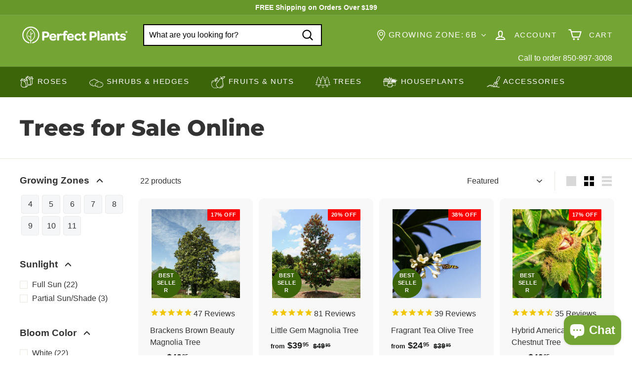

--- FILE ---
content_type: text/html; charset=utf-8
request_url: https://myperfectplants.com/collections/trees/bloom-color_white
body_size: 88092
content:
<!doctype html>
<html class="no-js" lang="en" dir="ltr">
  <head>

    <script type="text/javascript">

const uLTS=new MutationObserver(a=>{a.forEach(({addedNodes:a})=>{a.forEach(a=>{1===a.nodeType&&"IFRAME"===a.tagName&&(a.src.includes("youtube.com")||a.src.includes("vimeo.com"))&&(a.setAttribute("loading","lazy"),a.setAttribute("data-src",a.src),a.removeAttribute("src")),1===a.nodeType&&"SCRIPT"===a.tagName&&(("analytics"==a.className||"boomerang"==a.className)&&(a.type="script/lazyload"),a.innerHTML.includes("asyncLoad")&&(a.innerHTML=a.innerHTML.replace("if(window.attachEvent)","document.addEventListener('asyncLazyLoad',function(event){asyncLoad();});if(window.attachEvent)").replaceAll(", asyncLoad",", function(){}")),(a.innerHTML.includes("PreviewBarInjector")||a.innerHTML.includes("adminBarInjector"))&&(a.innerHTML=a.innerHTML.replace("DOMContentLoaded","loadBarInjector")))})})});uLTS.observe(document.documentElement,{childList:!0,subtree:!0});
YETT_BLACKLIST = [ 
 
        /static\.klaviyo\.com/,
        /shopify_pay/,
        /klaviyo/,
        /shop\.app/
 ];
!function(t,e){"object"==typeof exports&&"undefined"!=typeof module?e(exports):"function"==typeof define&&define.amd?define(["exports"],e):e(t.yett={})}(this,function(t){"use strict";var e={blacklist:window.YETT_BLACKLIST,whitelist:window.YETT_WHITELIST},r={blacklisted:[]},n=function(t,r){return t&&(!r||"javascript/blocked"!==r)&&(!e.blacklist||e.blacklist.some(function(e){return e.test(t)}))&&(!e.whitelist||e.whitelist.every(function(e){return!e.test(t)}))},i=function(t){var r=t.getAttribute("src");return e.blacklist&&e.blacklist.every(function(t){return!t.test(r)})||e.whitelist&&e.whitelist.some(function(t){return t.test(r)})},c=new MutationObserver(function(t){t.forEach(function(t){for(var e=t.addedNodes,i=function(t){var i=e[t];if(1===i.nodeType&&"SCRIPT"===i.tagName){var c=i.src,o=i.type;if(n(c,o)){r.blacklisted.push(i.cloneNode()),i.type="javascript/blocked";i.addEventListener("beforescriptexecute",function t(e){"javascript/blocked"===i.getAttribute("type")&&e.preventDefault(),i.removeEventListener("beforescriptexecute",t)}),i.parentElement.removeChild(i)}}},c=0;c<e.length;c++)i(c)})});c.observe(document.documentElement,{childList:!0,subtree:!0});var o=document.createElement;document.createElement=function(){for(var t=arguments.length,e=Array(t),r=0;r<t;r++)e[r]=arguments[r];if("script"!==e[0].toLowerCase())return o.bind(document).apply(void 0,e);var i=o.bind(document).apply(void 0,e),c=i.setAttribute.bind(i);return Object.defineProperties(i,{src:{get:function(){return i.getAttribute("src")},set:function(t){return n(t,i.type)&&c("type","javascript/blocked"),c("src",t),!0}},type:{set:function(t){var e=n(i.src,i.type)?"javascript/blocked":t;return c("type",e),!0}}}),i.setAttribute=function(t,e){"type"===t||"src"===t?i[t]=e:HTMLScriptElement.prototype.setAttribute.call(i,t,e)},i};var l=function(t){if(Array.isArray(t)){for(var e=0,r=Array(t.length);e<t.length;e++)r[e]=t[e];return r}return Array.from(t)},a=new RegExp("[|\\{}()[\\]^$+*?.]","g");t.unblock=function(){for(var t=arguments.length,n=Array(t),o=0;o<t;o++)n[o]=arguments[o];n.length<1?(e.blacklist=[],e.whitelist=[]):(e.blacklist&&(e.blacklist=e.blacklist.filter(function(t){return n.every(function(e){return!t.test(e)})})),e.whitelist&&(e.whitelist=[].concat(l(e.whitelist),l(n.map(function(t){var r=".*"+t.replace(a,"\\$&")+".*";return e.whitelist.find(function(t){return t.toString()===r.toString()})?null:new RegExp(r)}).filter(Boolean)))));for(var s=document.querySelectorAll('script[type="javascript/blocked"]'),u=0;u<s.length;u++){var p=s[u];i(p)&&(p.type="application/javascript",r.blacklisted.push(p),p.parentElement.removeChild(p))}var d=0;[].concat(l(r.blacklisted)).forEach(function(t,e){if(i(t)){var n=document.createElement("script");n.setAttribute("src",t.src),n.setAttribute("type","application/javascript"),document.head.appendChild(n),r.blacklisted.splice(e-d,1),d++}}),e.blacklist&&e.blacklist.length<1&&c.disconnect()},Object.defineProperty(t,"__esModule",{value:!0})});

</script>


<style>
    .hero .slideshow__slide .hero__sidebyside-image .hero__image{
        opacity: 1!important;
        transition: unset!important;
    }
    .hero .slideshow__slide .hero__animation-contents {
        opacity: 1!important;
        transform: unset !important;
    }
    .hero .slideshow__slide .hero__link .btn{
        opacity: 1!important;
        animation: unset !important;
    }
    .hero .slideshow__slide .hero__sidebyside{
      opacity: 1!important;
    }
    .grid__image-ratio img{
        opacity: 1!important;
        animation: unset !important;
    }
    .promo-grid__bg-image{
      opacity: 1!important;
    }
</style>






		<style>:root{--colorBtnPrimary:#b71a1a;--colorBtnPrimaryLight:#e02424;--colorBtnPrimaryDim:#a11717;--colorBtnPrimaryText:#ffffff;--colorCartDot:#ff0000;--colorCartDotText:#fff;--colorLink:#333333;--colorTextBody:#333333;--colorPrice:#1c1d1d;--colorTextSavings:#ba4444;--colorSaleTag:#ff0000;--colorSaleTagText:#ffffff;--colorBody:#ffffff;--colorBodyDim:#f2f2f2;--colorFooter:#74a534;--colorFooterBorder:#67962a;--colorFooterText:#ffffff;--colorBorder:#e8e8e1;--colorNav:#74a534;--colorNavText:#ffffff;--colorToolbar:#3c6408;--colorToolbarText:#ffffff;--colorNavSearch:#ffffff;--colorModalBg:#e0e0e0;--colorScheme1Text:#ffffff;--colorScheme1Bg:#333333;--colorScheme2Text:#ffffff;--colorScheme2Bg:#447109;--colorScheme3Text:#ffffff;--colorScheme3Bg:#74a534;--header-padding-bottom:0;--pageTopPadding:35px;--pageNarrow:700px;--pageWidthPadding:40px;--gridGutter:22px;--indexSectionPadding:60px;--sectionHeaderBottom:40px;--collapsibleIconWidth:12px;--textFrameMargin:10px;--color-body-text:#333333;--color-body:#ffffff;--color-bg:#ffffff}@keyframes fade-in{0%{opacity:0}to{opacity:1}}*,:after,:before,input{box-sizing:border-box}body,html{padding:0;margin:0}header,main{display:block}input[type=search]::-webkit-search-cancel-button,input[type=search]::-webkit-search-decoration{-webkit-appearance:none}.grid:after{content:"";display:table;clear:both}.grid{list-style:none;padding:0;margin:0 0 0 -22px}.grid__item{float:left;padding-left:22px;width:100%;min-height:1px}@media only screen and (max-width:768px){.form__submit--large{display:none}:root{--pageTopPadding:15px;--pageNarrow:330px;--pageWidthPadding:17px;--gridGutter:16px;--indexSectionPadding:40px;--sectionHeaderBottom:25px;--collapsibleIconWidth:10px;--textFrameMargin:7px}.grid{margin-left:-16px}.grid__item{padding-left:16px}}.new-grid{display:flex;flex-wrap:wrap;margin-left:-10px;margin-right:-10px;word-break:break-word}.grid-item{flex:0 0 100%;align-items:stretch;display:flex;margin-bottom:10px;padding-left:10px;padding-right:10px}[data-view=scrollable] .grid-item{flex:0 0 16.66667%;max-width:250px}[data-view=small] .grid-item{flex:0 0 25%}@media only screen and (max-width:768px){[data-view=small] .grid-item{flex:0 0 50%}}.grid-item__content{position:relative;display:flex;flex-direction:column;text-align:left;width:100%;background-color:#fff;background-color:var(--colorBody)}.grid-item__link{display:block;width:100%}.grid-item__meta{margin:12px}.hide{display:none!important}.text-left{text-align:left!important}.text-right{text-align:right!important}.text-center{text-align:center!important}@media only screen and (min-width:769px){.grid-item__meta{margin:20px}.medium-up--one-fifth{width:20%}.medium-up--four-fifths{width:80%}.medium-up--hide{display:none!important}}.visually-hidden{clip:rect(0,0,0,0);overflow:hidden;position:absolute;height:1px;width:1px}html{touch-action:manipulation}body,html{background-color:#fff;background-color:var(--colorBody);color:#333;color:var(--colorTextBody)}.page-width{max-width:1500px;margin:0 auto}.page-width{padding:0 40px;padding:0 var(--pageWidthPadding)}@media only screen and (max-width:768px){.small--hide{display:none!important}.page-width--flush-small{padding:0}}.page-content{padding-top:35px;padding-top:var(--pageTopPadding);padding-bottom:35px;padding-bottom:var(--pageTopPadding)}.page-content--top{padding-bottom:0}.main-content{display:block;min-height:300px;box-shadow:0 0 #74a534;box-shadow:0 calc(var(--header-padding-bottom)*-1) var(--colorNav)}body,button,input,select{font-family:var(--typeBasePrimary),var(--typeBaseFallback);font-size:var(--typeBaseSize);letter-spacing:var(--typeBaseSpacing);line-height:var(--typeBaseLineHeight);-webkit-font-smoothing:antialiased;-webkit-text-size-adjust:100%;text-rendering:optimizeSpeed}body{font-weight:var(--typeBaseWeight)}p{margin:0 0 15px}p:last-child{margin-bottom:0}em{font-style:italic}strong{font-weight:700}small{font-size:.85em}sup{position:relative;font-size:60%;vertical-align:baseline}sup{top:-.5em}label:not(.variant__button-label):not(.text-label){font-weight:700;font-size:calc(var(--typeBaseSize) + 1px)}label{display:block;margin-bottom:10px}.h1,.h4,h1,h2{font-family:var(--typeHeaderPrimary),var(--typeHeaderFallback);font-weight:var(--typeHeaderWeight);letter-spacing:var(--typeHeaderSpacing);line-height:var(--typeHeaderLineHeight)}.h1,.h4,h1,h2{display:block;margin:0 0 15px}.h1 a{text-decoration:none;font-weight:inherit}.h1,h1{font-size:calc(var(--typeHeaderSize)*.85)}h2{font-size:calc(var(--typeHeaderSize)*.63)}.h4{font-size:calc(var(--typeHeaderSize)*.55)}@media only screen and (min-width:769px){.main-content{min-height:700px}.h1,.h4,h1,h2{margin:0 0 20px}.h1,h1{font-size:var(--typeHeaderSize)}h2{font-size:calc(var(--typeHeaderSize)*.85)}}ul{margin:0 0 15px 30px;padding:0;text-rendering:optimizeLegibility}ul ul{margin:4px 0 5px 20px}li{margin-bottom:.25em}.no-bullets{list-style:none;margin-left:0}.inline-list{padding:0;margin:0;display:flex;flex-wrap:wrap;align-items:center}.inline-list li{display:block;margin-bottom:0}a{color:#333;color:var(--colorTextBody);text-decoration:none;background:#0000}.text-link{display:inline;border:0;background:0 0;padding:0;margin:0;color:currentColor;background:#0000}.rte a{color:#333;color:var(--colorLink)}button{overflow:visible}.btn{line-height:1.42;text-decoration:none;text-align:center;white-space:normal;font-size:calc(var(--typeBaseSize) + 2px);font-weight:700;display:inline-block;padding:var(--btnPadding);margin:0;width:auto;min-width:90px;vertical-align:middle;border:1px solid transparent;-webkit-appearance:none;-moz-appearance:none;border-radius:var(--buttonRadius);color:#fff;color:var(--colorBtnPrimaryText);background:#b71a1a;background:var(--colorBtnPrimary)}.btn--secondary{border:1px solid;border-color:#333;border-color:var(--colorTextBody);color:#333;color:var(--colorTextBody);background-color:#fff;background-color:var(--colorBody)}.btn--circle{padding:8px;border-radius:50%;min-width:0;line-height:1}.btn--circle .icon{width:18px;height:18px}.btn--circle:after,.btn--circle:before{content:none;background:0 0;width:auto}.btn--circle.btn--large .icon{width:30px;height:30px}.btn--circle.btn--large{padding:15px}.btn--icon{min-width:0;padding:6px}.btn--icon .icon{display:block;width:23px;height:23px}.btn--small{padding:8px 14px;font-size:calc(var(--typeBaseSize) - 2px)}.btn--large{padding:15px 20px}.collapsible-trigger-btn{text-align:left;display:block;width:100%;padding:15px 0;font-weight:700;font-size:calc(var(--typeBaseSize) + 3px)}@media only screen and (max-width:768px){.collapsible-trigger-btn{padding:12px 17px 12px 0;font-size:calc(var(--typeBaseSize) + 1px)}}.collapsible-content__inner{padding:0 0 15px}@media only screen and (max-width:768px){.collapsible-content__inner{padding:0 17px 12px}}img{border:0}svg:not(:root){overflow:hidden}img{max-width:100%}img[data-sizes=auto]{display:block;width:100%}.lazyload{opacity:0}.no-js .lazyload{display:none}.lazyloaded{opacity:0;animation:.5s cubic-bezier(.29,.65,.58,1) forwards fade-in}body:not(.template-article) .video-wrapper{position:relative;overflow:hidden;max-width:100%;padding-bottom:56.25%;height:0;height:auto}.video-wrapper--modal{background-color:#000;width:1000px}.grid__image-ratio{position:relative;background-color:var(--colorSmallImageBg)}.grid__image-ratio img{opacity:0;position:absolute;top:0;left:0;width:100%;height:100%;-o-object-fit:cover;object-fit:cover}.grid__image-ratio img.lazyloaded{opacity:0;animation:.5s cubic-bezier(.29,.65,.58,1) forwards fade-in}.grid__image-ratio:before{content:"";display:block;height:0;width:100%}.grid__image-ratio--square:before{padding-bottom:100%}form{margin:0}.form-vertical{margin-bottom:15px}.form-vertical label{text-align:left}button,input{-webkit-appearance:none;-moz-appearance:none}button{background:0 0;border:none;display:inline-block}input,select{border:1px solid;border-color:#e8e8e1;border-color:var(--colorBorder);max-width:100%;padding:8px 10px;border-radius:0}input.input-full{width:100%}select{-webkit-appearance:none;appearance:none;background-color:#fff;color:#000;padding:8px 28px 8px 8px;text-indent:.01px;text-overflow:"";text-align:left;border:1px solid;border-color:#e8e8e1;border-color:var(--colorBorder)}select{background-position:100%;background-image:url('https://myperfectplants.com/cdn/shop/t/85/assets/ico-select.svg');background-repeat:no-repeat;background-position:right 10px center;background-size:11px}option{color:#000;background-color:#fff}select::-ms-expand{display:none}.hidden-label{clip:rect(0,0,0,0);overflow:hidden;position:absolute;height:1px;width:1px}.form-vertical input{display:block;margin-bottom:30px}.form-vertical .btn{display:inline-block}small{display:block}.input-group-btn .icon{vertical-align:baseline;vertical-align:initial}.icon{display:inline-block;width:20px;height:20px;vertical-align:middle;fill:currentColor}svg.icon:not(.icon--full-color) circle,svg.icon:not(.icon--full-color) g,svg.icon:not(.icon--full-color) path{fill:inherit;stroke:inherit}.icon-cart circle,.icon-cart path,.icon-chevron-down path,.icon-close path,.icon-filter path,.icon-hamburger path,.icon-plus path,.icon-search path,.icon-user path{fill:none!important;stroke-width:var(--iconWeight);stroke:currentColor!important;stroke-linecap:var(--iconLinecaps);stroke-linejoin:var(--iconLinecaps)}.icon-cart circle{fill:currentColor!important}.icon__fallback-text{clip:rect(0,0,0,0);overflow:hidden;position:absolute;height:1px;width:1px}.footer__section{padding:30px 0;border-top:1px solid;border-top-color:#e8e8e1;border-top-color:var(--colorBorder)}.rte:after{content:"";display:table;clear:both}.rte{margin-bottom:7.5px}.rte:last-child{margin-bottom:0}.rte p{margin-bottom:15px}@media only screen and (min-width:769px){.rte{margin-bottom:15px}.rte p{margin-bottom:25px}.header-layout[data-logo-align=left] .site-header__logo{margin-right:30px}}.rte h2{margin-top:60px;margin-bottom:25px}.rte>div{margin-bottom:15px}.rte>div:last-child{margin-bottom:0}.rte a{text-decoration:none}.rte img{height:auto}.rte a:not(.rte__image):not(.btn){text-decoration:underline;text-underline-offset:2px}.header-layout{display:flex;align-items:center}.header-item{display:flex;align-items:center;flex:1 1 auto}.header-item--compress-nav{visibility:hidden;flex:0 0 auto;width:0;opacity:0;overflow:hidden}.header-item--logo{flex:0 0 auto;word-break:break-all}.header-item--icons{justify-content:flex-end;flex:1 1 auto}.header-item--icons .site-nav{margin-right:-12px}.toolbar-section{position:relative;z-index:7}.header-section{position:sticky;top:0;z-index:6;padding-bottom:0}.site-header{position:relative}.site-header__element{position:relative;background-color:#74a534;background-color:var(--colorNav);z-index:6}.site-header__element--top{padding:5px 0}.site-header__element--sub{padding:0;z-index:3;background:#3c6408;background:var(--colorToolbar);color:#fff;color:var(--colorToolbarText)}.site-header__element--sub[data-type=search] .page-width{padding-bottom:20px;padding-top:20px}.site-header__logo{position:relative;margin:10px 0;display:block;font-size:24px;z-index:7}.site-header__logo a{max-width:100%}.site-header__logo a{text-decoration:none}.site-header__logo img{display:block}.site-header__logo-link{display:flex;align-items:center;color:#fff;color:var(--colorNavText)}@media only screen and (max-width:768px){.header-item--icons .site-nav{margin-right:-10px}.header-wrapper:not(.header-wrapper--compressed) [data-nav=below] .js-search-header{display:none}.site-header__element--top{padding:0}.site-header__logo-link{margin:0 auto}}.site-header__search-container{display:none;align-items:center;position:absolute;top:0;left:0;bottom:0;right:0;background:#74a534;background:var(--colorNav);color:#fff;color:var(--colorNavText);z-index:7}.site-header__search-container .page-width{display:flex;width:100%;position:relative}.site-header__search{display:flex;width:100%}.site-header__search .icon{width:26px;height:26px}.site-header__search-form{position:relative;width:100%;color:#000;border-radius:calc(var(--roundness)*2)}.site-header__search-form ::-webkit-input-placeholder{color:currentColor;opacity:1}.site-header__search-form ::-moz-placeholder{color:currentColor;opacity:1}.site-header__search-form :-ms-input-placeholder{color:currentColor;opacity:1}.site-header__search-form ::-ms-input-placeholder{color:currentColor;opacity:1}.site-header__search-input{border:2px solid #000;width:100%;flex:1 1 auto;padding-right:60px;background-color:#fff;background-color:var(--colorNavSearch);border-radius:calc(var(--roundness)*2)}.site-header__search-btn{padding:0 8px}.site-header__search-btn--submit{position:absolute;right:0;top:0;bottom:0}.site-header__search-btn--submit .icon{width:25px;height:25px}@media only screen and (min-width:769px){.site-header__search-btn--submit{padding:0 15px}.site-header__search-btn--submit .icon{width:28px;height:28px}}.site-header__search-btn--cancel{display:none;position:absolute;top:0;bottom:0;right:-50px;color:#fff;color:var(--colorNavText)}.site-header__search-container .site-header__search-btn--cancel{padding-right:5px}.site-header__search-title{padding-top:10px}.site-header__search-results{position:absolute;top:calc(100% - 62px);z-index:3;padding-top:30px;transform:translateY(0);top:100%;left:0;right:0;background-color:#fff;background-color:var(--colorBody);color:#333;color:var(--colorTextBody);max-height:70vh;max-height:calc(90vh - 100%);overflow:auto;box-shadow:0 10px 20px #00000017}.site-header__search-results-wrapper{padding:15px 0}@media only screen and (min-width:769px){.site-header__search-results{max-height:calc(100vh - 100% - 33px)}.site-header__search-results-wrapper{padding:30px 0}}.predictive-result__layout{display:flex;flex-wrap:wrap;padding:10px;margin-left:-10px;margin-right:-10px}.predictive-results__footer{padding:0 0 30px}.toolbar{position:relative;background:#3c6408;background:var(--colorToolbar);color:#fff;color:var(--colorToolbarText);font-size:calc(var(--typeBaseSize)*.85)}.toolbar:after{position:absolute;left:0;right:0;bottom:0;content:"";display:block;border-bottom:1px solid;border-bottom-color:#fff;border-bottom-color:var(--colorToolbarText);width:100%;opacity:.15}.toolbar__content{display:flex;justify-content:flex-end;align-items:center}.toolbar__item{flex:0 1 auto;padding:0 5px}.toolbar__item--announcements{flex:1 1 auto}.section-header{margin-bottom:40px;margin-bottom:var(--sectionHeaderBottom)}.section-header--flush{margin-bottom:0}.section-header__title{margin-bottom:0}.section-header p{margin:10px 0}.site-nav{margin:0}.site-navigation--below{margin-left:-20px}.site-navigation--below:before{position:absolute;left:0;right:0;content:"";display:block;border-top:1px solid;border-top-color:#fff;border-top-color:var(--colorNavText);width:100%;opacity:.1;z-index:1}.site-nav__item{position:relative;display:inline-block;margin:0}.site-nav__link{display:inline-block;vertical-align:middle;text-decoration:none;padding:16px 20px;white-space:nowrap;color:#fff;color:var(--colorNavText)}@media only screen and (max-width:1199px){.site-nav__link{padding:16px 5px}}.site-nav__link--underline{position:relative}.site-nav__link--underline:after{content:"";display:none;position:absolute;bottom:0;left:0;right:0;margin:0 20px;border-bottom:2px solid;border-bottom-color:#fff;border-bottom-color:var(--colorNavText)}.site-nav--has-dropdown .site-nav__link--underline:after{border-bottom-color:#333;border-bottom-color:var(--colorTextBody)}.site-nav__icons{display:flex;align-items:center}.site-nav__icons>.site-nav__link--icon{flex:0 0 auto}.grid-product__tags.product__tag--sale{top:0;bottom:auto;right:0;left:auto;margin:0}.grid-product__tags.product__tag--sale .grid-product__tag{margin:0}.site-nav__close-cart{display:none}.site-nav__close-cart span{margin-left:6px}.site-nav__link--icon{display:flex;align-items:center}.site-nav__icon-label{margin-left:15px}.site-nav__link--icon{padding-left:12px;padding-right:12px}@media only screen and (max-width:768px){.site-nav__link--icon{padding-left:10px;padding-right:10px}.site-nav__link--icon+.site-nav__link--icon{margin-left:-4px}}.site-nav__link--icon .icon{width:27px;height:27px}.site-nav__link--icon .icon.icon-user{position:relative;top:1px}.site-nav__dropdown{display:block;visibility:hidden;position:absolute;left:0;z-index:6;background-color:#fff;background-color:var(--colorBody);min-width:100%;padding:10px 0 5px;box-shadow:0 10px 20px #00000017}.site-nav__dropdown-animate{transform:translateY(-10px);opacity:0}.cart-link{position:relative;display:inline-block}.cart-link__bubble{display:none;position:absolute;top:50%;right:-4px;font-size:12px;line-height:1;font-weight:700;letter-spacing:0;text-align:center}.cart-link__bubble:before{content:"";display:block;position:absolute;top:50%;left:50%;background-color:red;background-color:var(--colorCartDot);border-radius:50px;width:150%;height:0;padding:10px;transform:translate(-50%,-50%)}[data-icon=cart] .cart-link__bubble{top:-2px;right:0}.cart-link__bubble-num{position:relative;color:#fff;color:var(--colorCartDotText)}.site-header__mobile-nav{left:0;right:0;overflow-x:hidden}.slide-nav__wrapper{position:relative;overflow:hidden}.slide-nav__wrapper:after{content:"";display:block;position:absolute;top:0;right:0;bottom:0;left:0;z-index:1;background-color:#00000007;border-radius:var(--roundness)}.slide-nav{margin:0;list-style:none}.slide-nav__button{display:block;background:0 0;border:0;padding:0;width:100%;text-align:left}.slide-nav__link{position:relative;display:flex;width:100%;padding:10px 20px;align-items:center;justify-content:space-between;font-size:calc(var(--typeBaseSize) + 2px)}.slide-nav__link>span{display:block;flex:1 1 auto}.slide-nav__link .icon{width:11px;height:11px;margin-left:10px}.slide-nav__image{position:absolute;width:40px;height:40px;left:15px;top:50%;margin-top:-20px}.slide-nav__image img{-o-object-fit:cover;object-fit:cover;width:100%;height:100%}.slide-nav__image+span{padding-left:45px}.slide-nav__link--back{font-weight:700;justify-content:flex-start}.slide-nav__link--back>span{text-decoration:underline;text-underline-offset:2px}.slide-nav__link--back .icon{margin-right:15px;margin-left:0}.slide-nav__item{display:block;width:100%;margin:0}.slide-nav__item:first-child{padding-top:10px}.slide-nav__item:last-child{padding-bottom:10px}.slide-nav__dropdown{display:none;visibility:hidden;position:absolute;width:100%;top:0;right:-100%;margin:0;opacity:0}.megamenu{padding:40px 0 0;line-height:1.8}.site-nav--is-megamenu.site-nav__item{position:static}.megamenu__wrapper{display:flex}.megamenu__featured{flex:0 1 19%;padding-bottom:40px}.megamenu__cols{flex:1 1 81%;flex-flow:column wrap;columns:4}.megamenu__col{padding:0 40px 40px 0;page-break-inside:avoid;break-inside:avoid}.megamenu__col-title a{font-weight:700;font-size:calc(var(--typeBaseSize) + 1px)}.modal{display:none;bottom:0;left:0;opacity:1;overflow:hidden;position:fixed;right:0;top:0;z-index:30;color:#fff;align-items:center;justify-content:center}.modal__inner{transform-style:preserve-3d;flex:0 1 auto;margin:15px;max-width:calc(100% - 40px);display:flex;align-items:center;box-shadow:0 12px 25px #00000026;border-radius:var(--roundness)}@media only screen and (min-width:769px){.modal__inner{margin:40px;max-width:calc(100% - 80px)}}.modal--square .modal__inner{background-color:#fff;background-color:var(--colorBody);color:#333;color:var(--colorTextBody);border-radius:var(--roundness)}.modal__centered{position:relative;flex:0 1 auto;min-width:1px;max-width:100%}.modal--square .modal__centered-content{max-height:80vh;padding:30px;min-width:200px;min-height:200px;border-radius:var(--roundness);overflow:auto;-webkit-overflow-scrolling:touch}@media only screen and (min-width:769px){.modal--square .modal__centered-content{padding:45px;max-height:90vh;max-width:1200px}}.modal__close{border:0;padding:6px;position:absolute;top:0;right:0;transform:translate(25%,-25%);z-index:2}.modal__close .icon{width:28px;height:28px}.modal .page-width{padding:0}.collapsible-trigger{color:inherit;position:relative}.collapsible-trigger__layout{display:flex;align-items:center;justify-content:space-between}.collapsible-trigger__layout>span{display:block;padding-right:10px}.collapsible-trigger__layout--inline{position:relative;justify-content:flex-start}.collapsible-trigger__layout--inline>span{padding-right:15px}.collapsible-trigger__layout--inline .collapsible-trigger__icon{position:static;transform:none}.collapsible-trigger__icon{display:block;position:absolute;right:0;top:50%;transform:translateY(-50%);width:12px;width:var(--collapsibleIconWidth);height:12px;height:var(--collapsibleIconWidth)}.collapsible-trigger__icon .icon{display:block;width:12px;width:var(--collapsibleIconWidth);height:12px;height:var(--collapsibleIconWidth)}.collapsible-trigger.is-open .collapsible-trigger__icon>.icon-chevron-down{transform:rotate(180deg)}.collapsible-content{transform:translateY(-10px)}.collapsible-content.is-open{visibility:visible;opacity:1;transform:translateY(0)}.collapsible-content--all{visibility:hidden;overflow:hidden;-webkit-backface-visibility:hidden;backface-visibility:hidden;opacity:0;height:0}.collapsible-content--all.is-open{border-bottom:1px solid;border-color:#e8e8e1;border-color:var(--colorBorder)}.filter-wrapper .collapsible-content--all.is-open{border:0}@media only screen and (min-width:769px){.collapsible-content--all.is-open{overflow:visible;overflow:initial;visibility:visible;opacity:1;height:auto}.collapsible-content__inner{padding:0 0 35px}}.pswp{display:none;position:absolute;width:100%;height:100%;left:0;top:0;overflow:hidden;touch-action:none;z-index:1500;-webkit-text-size-adjust:100%;-webkit-backface-visibility:hidden;outline:0}.pswp__bg{position:absolute;left:0;top:0;width:100%;height:100%;background:#fff;background:var(--colorBody);opacity:0;transform:translateZ(0);-webkit-backface-visibility:hidden}.pswp__scroll-wrap{position:absolute;left:0;top:0;width:100%;height:100%;overflow:hidden}.pswp__container{touch-action:none;position:absolute;left:0;right:0;top:0;bottom:0}.pswp__container{-webkit-touch-callout:none}.pswp__bg{will-change:opacity}.pswp__container{-webkit-backface-visibility:hidden}.pswp__item{position:absolute;left:0;right:0;top:0;bottom:0;overflow:hidden}.pswp__button{position:relative}.pswp__button:after{content:"";display:block;position:absolute;top:0;left:0;right:0;bottom:0}.pswp__button--arrow--left .icon,.pswp__button--arrow--right .icon{width:13px;height:13px;margin:8px}.pswp__ui{position:absolute;display:flex;justify-content:center;align-items:center;bottom:30px;left:0;right:0;transform:translateY(0)}.pswp__ui .btn{margin:15px;border:0;box-shadow:0 3px 6px #00000026}.pswp__ui--hidden{transform:translateY(150%)}::-webkit-input-placeholder{color:inherit;opacity:.5}:-moz-placeholder{color:inherit;opacity:.5}:-ms-input-placeholder{color:inherit;opacity:.5}::-ms-input-placeholder{color:inherit;opacity:1}input,select{background-color:inherit;color:inherit}.slideshow-wrapper{position:relative}.slideshow__pause-stop{display:block}.slideshow__pause-play{display:none}.slideshow__slide{display:none;width:100%;height:100%;position:relative;overflow:hidden}.slideshow__slide:first-child{display:block}.collection-content{padding-top:5px}@media only screen and (min-width:769px){.collection-content{padding-top:25px;margin-top:35px;border-top:1px solid;border-top-color:#e8e8e1;border-top-color:var(--colorBorder)}}.collection-filter{margin-bottom:15px}.collection-filter__inner{display:flex;align-items:center;justify-content:flex-end;flex-wrap:wrap}@media only screen and (max-width:768px){.collection-filter{position:sticky;top:65px;z-index:2;margin-left:-17px;margin-right:-17px;margin-bottom:0}.collection-filter__inner{position:relative;z-index:2;background:#fff;background:var(--colorBody);padding:0 17px}.collection-filter__inner:after{content:"";position:absolute;height:20px;top:100%;left:0;right:0;background:linear-gradient(rgba(0,0,0,.05),transparent)}}.collection-filter__inner select{display:block;width:100%;border:0}.collection-filter__btn{padding:12px 0;font-weight:700;font-size:calc(var(--typeBaseSize) + 1px)}.collection-filter__btn .icon{width:25px;height:25px;margin-top:-1px;margin-right:5px}.collection-filter__item{flex:1 1 auto}.collection-filter__item--drawer{flex:0 1 50%;padding-right:7.5px}.collection-filter__item--count{flex:1 1 50%;text-align:center}.collection-filter__item--right{display:flex;align-items:center;justify-content:flex-end;flex:0 1 50%;padding-left:7.5px}.collection-filter__item--right>.inline-list{margin-right:-7px}.collection-grid{margin-bottom:60px;margin-bottom:var(--indexSectionPadding)}@media only screen and (min-width:769px){.collection-filter__sort{padding-right:15px;margin-right:15px;border-right:1px solid;border-right-color:#e8e8e1;border-right-color:var(--colorBorder)}.collection-sidebar{padding-right:10px;margin-bottom:20px}.grid__item--sidebar{position:sticky;top:90px;max-height:90vh;overflow-y:auto}}@media only screen and (max-width:768px){.collection-filter__item--count{order:3;flex:1 1 100%}.tag-list--active-tags{margin:20px 20px 10px}.collection-mobile-filters{position:absolute;left:0;right:0;bottom:0;height:0;overflow:visible}[data-grid-style*=grey] .collection-grid{padding-top:10px}.collection-sidebar__group .tag-list:not(.tag-list--swatches){columns:2}}.collection-sidebar__group{overflow:hidden}.grid-view-btn{display:block;padding:10px 8px;opacity:.15}.grid-view-btn.is-active{opacity:1}.grid-view-btn svg{display:block}@media only screen and (min-width:769px){.collection-sidebar__group .collapsible-trigger-btn,.prod-sidebar .collapsible-trigger-btn{padding-top:5px}.site-header__logo{text-align:left}}.site-header__logo a{color:#fff;color:var(--colorNavText)}.site-nav__dropdown-link{display:block;padding:8px 15px;white-space:nowrap;font-size:calc(var(--typeBaseSize) - 1px)}.megamenu .site-nav__dropdown-link{padding:1px 0;white-space:normal}.site-header__drawers{height:0;overflow:visible}@media only screen and (max-width:768px){.grid-view-btn svg{width:18px;height:18px}.site-header__drawers{padding:0}}.site-header__drawers-container{position:relative}.site-header__drawer{display:none;position:absolute;top:-61px;padding:20px;width:100%;max-height:75vh;max-height:var(--maxDrawerHeight);overflow-y:auto;background-color:#fff;background-color:var(--colorBody);color:#333;color:var(--colorTextBody);box-shadow:0 10px 25px #00000026;z-index:5;transform:translateY(-100%)}@media only screen and (max-width:768px){.site-header__drawer{top:0;z-index:3}}.site-header__drawer-animate{transform:translateY(-20px);opacity:0}.tag-list__header{text-align:left}.tag-list button{display:block;padding:1px 0}.tag--active>button{font-weight:900}.tag-list--active-tags:empty{display:none}[data-grid-style*=grey] .grid-product{position:relative}[data-grid-style*=grey] .grid-product:after{content:"";display:block;position:absolute;top:0;bottom:0;left:6px;right:6px;background-color:#00000007}.grid-product__image-wrap{position:relative;margin:var(--productTileMargin) var(--productTileMargin) 0}.grid-item__meta-secondary{margin-top:5px}.grid-product__title{word-break:break-word;-webkit-hyphens:auto;hyphens:auto}.grid-product__image{display:block;margin:0 auto;width:100%;opacity:0}.grid-product__image.lazyloaded{opacity:1}.grid-product__secondary-image{position:absolute;top:-1px;left:-1px;right:-1px;bottom:-1px;opacity:0;background-color:#fff;background-color:var(--colorBody)}.grid-product__secondary-image img{height:100%;width:100%;-o-object-fit:cover;object-fit:cover}.grid-product__price{color:#1c1d1d;color:var(--colorPrice)}.grid-product__price--current{display:inline-block;font-weight:700;margin-right:5px;font-size:calc(var(--typeBaseSize) + 2px)}.grid-product__price--original{display:inline-block;font-weight:700;text-decoration:line-through;font-size:.9em;margin-right:8px}.grid-product__price--from span:not(.money){font-size:calc(var(--typeBaseSize) - 5px)}.grid-product__tags{position:absolute;top:0;right:auto;left:0;bottom:auto;z-index:1}.grid-product__tag.best_seller_tag{border-radius:50%;font-size:11px;background:#3c6408;width:60px;height:60px;text-align:center;line-height:15px;display:flex;align-items:center;justify-content:center;margin:0}.grid-product__tags.product_tags_best_seller{margin-left:0;top:auto;bottom:0;left:0;right:auto}.grid-product__tag{float:left;clear:left;line-height:1;padding:5px 7px;margin-top:5px;border-radius:0 2px 2px 0;background-color:#b71a1a;background-color:var(--colorBtnPrimary);color:#fff;color:var(--colorBtnPrimaryText);font-size:10px;text-transform:uppercase;font-weight:700;letter-spacing:.05em;z-index:1}.grid-product__tag--sale{background-color:red;background-color:var(--colorSaleTag);color:#fff;color:var(--colorSaleTagText)}.grid-product__actions{position:absolute;top:-10px;right:-10px;z-index:1}.grid-product__actions>button{display:block;margin-bottom:5px}@media only screen and (min-width:769px){.grid-product__tag{padding:6px 7px;font-size:11px}.grid-product__price--current{font-size:calc(var(--typeBaseSize) + 2px)}.grid-product__price--from span:not(.money){font-size:calc(var(--typeBaseSize) - 3px)}.grid-product__actions{opacity:0;transform:translateY(5px)}}@media only screen and (max-width:768px){.quick-add-btn .btn--circle{line-height:0}.quick-add-btn .icon{width:12px;height:12px}.scrollable-grid--small{overflow:hidden;overflow-x:auto;flex-wrap:nowrap;justify-content:flex-start;margin:-10px -17px 0 0;padding:10px 17px 0 0}.page-width--flush-small .scrollable-grid--small{margin-left:0;margin-right:0;padding-left:17px}.scrollable-grid--small .grid-item{flex:0 0 45%}[data-view*=scrollable]:after{content:"";display:block;height:1px;min-width:40px;min-width:var(--pageWidthPadding)}.form__submit--small{display:block}}.announcement-bar{position:relative;font-size:13px;font-weight:700;text-align:center;padding:7px 0}.announcement-slider__slide{position:relative;overflow:hidden;width:100%}.announcement-slider__content{opacity:0;transform:translateY(100%)}.announcement-slider__content p{margin:0}@media only screen and (min-width:769px){.announcement-bar{padding:6px 0;font-size:14px;text-align:left}.form__submit--small{display:none}.site-header__cart{max-width:450px}}.cart__item-sub{flex:1 1 100%;display:flex;justify-content:space-between;align-items:center}.cart__item-row{margin-bottom:20px}.cart__item-row--footer{padding:0 60px}.btn-cart{width:100%}.site-header__cart{right:0}.site-header__cart-empty{display:none;padding:20px}.cart__item--subtotal{font-weight:700;font-size:calc(var(--typeBaseSize) + 2px)}.site-header__cart{padding:0;overflow:hidden}.cart__drawer-form{max-height:75vh;max-height:var(--maxDrawerHeight);display:flex;flex-direction:column}.cart__scrollable{overflow-y:auto;padding:20px 20px 0}.cart__footer{padding:20px;border-top:1px solid;border-top-color:#e8e8e1;border-top-color:var(--colorBorder)}.grid-product__price sup{margin-left:1px;font-size:60%;top:-.4em}.quick-add-modal .modal__centered-content{min-width:70vw;min-height:350px;max-width:100%}@media only screen and (min-width:769px){.quick-add-modal .modal__centered-content{min-width:500px}}span.nav-icon svg{height:30px;line-height:0;width:30px;display:inline-block;vertical-align:middle}span.nav-icon svg path{fill:#fff}.header-dropdown-box .top-header-icon-block span{display:inline-block;vertical-align:middle;line-height:16px;text-transform:uppercase;letter-spacing:.1em;color:var(--colorNavText)}.header-dropdown-box .top-header-icon-block svg{width:22px;height:25px;display:inline-block;vertical-align:middle}.header-dropdown-box .top-header-icon-block .angle-icon svg{width:17px;height:17px}.header-dropdown-box .top-header-icon-block svg path{fill:var(--colorNavText)}.header-dropdown-box{position:relative;padding:0}.header-dropdown-box .site-header__box{display:none;position:absolute;top:100%;right:-10px;padding:0;z-index:9;background-color:#fff;font-size:15px;width:265px;text-align:left;border-radius:4px;border:0;box-shadow:3px 3px 9px #32323240}a#header-dropdown-box{padding:17px 0;display:inline-block;vertical-align:middle}.site-header-header h2{font-size:13px;font-weight:400;margin:0}.site-header-header{padding:12px;background:var(--colorNav);color:#fff;margin:0;border-radius:4px 4px 0 0;min-height:45px}.site-header-header h2 span{display:block;font-size:22px;font-weight:700}.site-header-header h2 span .nursery-growing-zone-num{display:inline}.box-content{padding:12px}.edit-zipcode svg{height:15px;width:15px}.box-content form input,.box-content form label:not(.variant__button-label):not(.text-label){font-size:14px}.zone-form label span{display:inline-block;vertical-align:middle}.box-content form input{margin:0 0 10px;display:none}.box-content form .btn{font-size:13px;margin:0;width:100%;display:none}.box-content .form-vertical{margin:0}.prod-brand ul{padding:0;margin:0}.prod-brand .sidebar_filter_cls li{list-style:none}.sidebar_filter_cls.sb_type_ul{display:-webkit-box;display:-webkit-flex;display:-ms-flexbox;display:flex;-webkit-flex-flow:row wrap;-ms-flex-flow:row wrap;flex-flow:row wrap}.sidebar_filter_cls.sb_type_ul li{width:20%;padding:0 3px;margin:0 0 5px;position:relative;text-align:center}.sidebar_filter_cls.sb_type_ul li a{display:block;height:0;padding-bottom:100%;position:relative;background:#f5f6f7;border:1px solid #e9e9e9;border-radius:4px}.sidebar_filter_cls.sb_type_ul li a span{position:absolute;right:0;left:0;top:50%;bottom:auto;transform:translateY(-50%);margin:auto}a.remove_all_tag{display:none;text-decoration:underline;margin-top:10px}.sidebar_filter_cls li>a{position:relative;display:inline-block;padding-left:25px;font-family:var(--typeBasePrimary),var(--typeBaseFallback);font-size:var(--typeBaseSize);letter-spacing:var(--typeBaseSpacing);line-height:var(--typeBaseLineHeight);text-transform:capitalize}.sidebar_filter_cls li>a:before{content:"";position:absolute;left:0;top:50%;transform:translateY(-50%);display:block;width:16px;height:16px;background-color:#fff;border:1px solid var(--colorBorder)}.tag-list--active-tags,ul.active_tag{margin:0;list-style:none}.sidebar_filter_cls.sb_type_ul li>a:after,.sidebar_filter_cls.sb_type_ul li>a:before{display:none}.stamped-product-reviews-badge{margin-bottom:10px}[data-product-handle="1-year-warranty"]{display:none}.popup.guarantee-popup{position:fixed;left:0;top:0;width:100%;height:100%;background:#000000a6;z-index:2000;display:flex;flex-direction:column;align-items:center;justify-content:center;padding:.5rem}.popup.guarantee-popup:not(.open){opacity:0;visibility:hidden}.popup-content-container{background:#fff;max-width:35rem;box-shadow:0 5px 8px #00000036}.popup.guarantee-popup:not(.open) .popup-content-container{transform:translateY(1.5rem)}.popup-heading{display:flex;justify-content:space-between;padding:.65rem 1.25rem;align-items:center;background:#054d25}.popup-content{max-height:70vh;overflow:auto;padding:1.25rem}.popup-heading a.close-button{display:block;padding:.5rem;transform:translate(.5rem);line-height:1;font-size:1.3em;color:#fff;text-decoration:inherit;font-weight:inherit}.popup-heading h2.heading{font-weight:600;font-size:1.1em;flex:1;padding-right:1rem;color:#fff;margin:0}.popup-content .content-container img{float:right;width:240px;max-width:40%;margin:0 0 1rem 1rem}a.shopping-btn{width:100%;text-align:center;display:inline-block;margin-top:10px}.shipping-msg{width:auto;text-align:center;background:#74a534;color:#fff;padding:7px 0;display:block;margin:-20px -20px 15px}.call-to-order{margin-top:15px;text-align:center}.call-to-order svg{height:16px;width:16px}.call-to-order span{display:inline-block;vertical-align:middle;line-height:0}@media only screen and (max-width:1199px){.site-nav__link--icon{padding-left:7px;padding-right:7px}.site-nav__icon-label{margin-left:7px}a#header-dropdown-box{padding:0}.site-nav__icon-label{margin-left:0;font-size:0}.site-nav__icons .site-nav__link--icon{letter-spacing:0}.header-dropdown-box .top-header-icon-block span{font-size:13px}span.nav-icon svg{width:20px;height:20px}.site-navigation--below{margin:0 -5px}}@media only screen and (min-width:769px)and (max-width:850px){.site-nav__link--icon{padding-left:0;padding-right:0}.site-header__logo a{width:110px!important}.header-item--logo{flex:0 1 110px!important}}@media only screen and (max-width:768px){.header-dropdown-box .top-header-icon-block span.nursery-growing-zone-num{font-size:14px}.header-dropdown-box .top-header-icon-block svg{width:24px;height:24px}.header-item--icons .header-dropdown-box{display:none}.header-mobile-dropdown{margin-top:40px;box-shadow:3px 3px 9px #32323240}.grid__item--sidebar{display:none}.sidebar_filter_cls.sb_type_ul li{width:16.667%}.remove_filter_tag{padding-left:17px;padding-right:17px}.prod-brand ul{columns:2}}@media screen and (max-width:400px){.grid-product__tag.best_seller_tag{padding:0;width:28px;height:28px;font-size:5px;line-height:normal}}.shipping-msg{background:#000}:root{--typeHeaderPrimary:Montserrat;--typeHeaderFallback:sans-serif;--typeHeaderSize:45px;--typeHeaderWeight:800;--typeHeaderLineHeight:1.2;--typeHeaderSpacing:0.0em;--typeBasePrimary:"system_ui";--typeBaseFallback:-apple-system,'Segoe UI',Roboto,'Helvetica Neue','Noto Sans','Liberation Sans',Arial,sans-serif,'Apple Color Emoji','Segoe UI Emoji','Segoe UI Symbol','Noto Color Emoji';--typeBaseSize:16px;--typeBaseWeight:400;--typeBaseSpacing:0.0em;--typeBaseLineHeight:1.5;--colorSmallImageBg:#ffffff;--colorSmallImageBgDark:#f7f7f7;--colorLargeImageBg:#e7e7e7;--colorLargeImageBgLight:#ffffff;--iconWeight:5px;--iconLinecaps:round;--buttonRadius:3px;--btnPadding:11px 25px;--roundness:0px;--gridThickness:0px;--productTileMargin:10%;--collectionTileMargin:18%;--swatchSize:40px}@media screen and (max-width:768px){.desktop-only{display:none}:root{--typeBaseSize:14px;--roundness:0px;--btnPadding:9px 17px}}.site-nav__link{font-size:15px}.site-nav__link{text-transform:uppercase;letter-spacing:.1em}@media only screen and (max-width:959px){input,select{font-size:16px!important}.site-nav__link{font-size:12px;letter-spacing:.5px}}.header-item--logo{flex:0 1 150px}.site-header__logo a{width:150px}@media screen and (min-width:769px){.mobile-only{display:none}.collection-filter__item--drawer{display:none}.collection-filter__item--count{text-align:left}}.cls-1{fill:none;stroke:#000;stroke-width:2px}.cls-1{fill:none;stroke:#000;stroke-miterlimit:10;stroke-width:2px}
		</style>
      

            <link rel="preload" as="image" href="//myperfectplants.com/cdn/shop/files/Magnolia_BrackensBrown_1_AS14520772_720x.jpg?v=1728405564">
            <link rel="preload" as="image" href="//myperfectplants.com/cdn/shop/files/teaolive_1_720x.jpg?v=1699632172">
            <link rel="preload" as="image" href="//myperfectplants.com/cdn/shop/files/flordahome-pear_support3_720x.jpg?v=1699461145">
            <link rel="preload" as="image" href="//myperfectplants.com/cdn/shop/files/PineapplePear_1g_4_720x.jpg?v=1699471880">

      
      



<link rel="preconnect" href="//cdn.shopify.com/" crossorigin>
<link rel="preconnect" href="//v.shopify.com/" crossorigin>
<link rel="dns-prefetch" href="//myperfectplants.com" crossorigin>
<link rel="dns-prefetch" href="//myperfectplants.myshopify.com" crossorigin>
<link rel="dns-prefetch" href="//cdn.shopify.com" crossorigin>
<link rel="dns-prefetch" href="//v.shopify.com" crossorigin>
<link rel="dns-prefetch" href="//fonts.shopifycdn.com" crossorigin>

    <meta name="google-site-verification" content="TFbd93RzQfski8LfuCqG2f1qhTzt7bOK3eb1YKwshu0" />
    
<script type="text/lazyload">
    (function(c,l,a,r,i,t,y){
        c[a]=c[a]||function(){(c[a].q=c[a].q||[]).push(arguments)};
        t=l.createElement(r);t.async=1;t.src="https://www.clarity.ms/tag/"+i;
        y=l.getElementsByTagName(r)[0];y.parentNode.insertBefore(t,y);
    })(window, document, "clarity", "script", "rccj2nnh53");
</script>

  <script data-src="https://cdn.userway.org/widget.js" data-account="1W0kBVEAq2"></script>

<link rel='preconnect dns-prefetch' href='https://api.config-security.com/' crossorigin />
<link rel='preconnect dns-prefetch' href='https://conf.config-security.com/' crossorigin />
<link rel='preconnect dns-prefetch' href='https://whale.camera/' crossorigin />

<script>
/* >> TriplePixel :: start*/
window.TriplePixelData={TripleName:"myperfectplants.myshopify.com",ver:"2.11",plat:"SHOPIFY",isHeadless:false},function(W,H,A,L,E,_,B,N){function O(U,T,P,H,R){void 0===R&&(R=!1),H=new XMLHttpRequest,P?(H.open("POST",U,!0),H.setRequestHeader("Content-Type","application/json")):H.open("GET",U,!0),H.send(JSON.stringify(P||{})),H.onreadystatechange=function(){4===H.readyState&&200===H.status?(R=H.responseText,U.includes(".txt")?eval(R):P||(N[B]=R)):(299<H.status||H.status<200)&&T&&!R&&(R=!0,O(U,T-1,P))}}if(N=window,!N[H+"sn"]){N[H+"sn"]=1,L=function(){return Date.now().toString(36)+"_"+Math.random().toString(36)};try{A.setItem(H,1+(0|A.getItem(H)||0)),(E=JSON.parse(A.getItem(H+"U")||"[]")).push({u:location.href,r:document.referrer,t:Date.now(),id:L()}),A.setItem(H+"U",JSON.stringify(E))}catch(e){}var i,m,p;A.getItem('"!nC`')||(_=A,A=N,A[H]||(E=A[H]=function(t,e,a){return void 0===a&&(a=[]),"State"==t?E.s:(W=L(),(E._q=E._q||[]).push([W,t,e].concat(a)),W)},E.s="Installed",E._q=[],E.ch=W,B="configSecurityConfModel",N[B]=1,O("https://conf.config-security.com/model",5),i=L(),m=A[atob("c2NyZWVu")],_.setItem("di_pmt_wt",i),p={id:i,action:"profile",avatar:_.getItem("auth-security_rand_salt_"),time:m[atob("d2lkdGg=")]+":"+m[atob("aGVpZ2h0")],host:A.TriplePixelData.TripleName,plat:A.TriplePixelData.plat,url:window.location.href,ref:document.referrer,ver:A.TriplePixelData.ver},O("https://api.config-security.com/event",5,p),O("https://whale.camera/live/dot.txt",5)))}}("","TriplePixel",localStorage);
/* << TriplePixel :: end*/
</script>

<!-- Google tag (gtag.js) -->
<script type="text/lazyload" async src="https://www.googletagmanager.com/gtag/js?id=G-ZSVE80V5XK"></script>

<script type="text/lazyload">
  window.dataLayer = window.dataLayer || [];
  function gtag(){dataLayer.push(arguments);}
  gtag('js', new Date());

  gtag('config', 'G-ZSVE80V5XK');
</script>

  <meta charset="utf-8">
  <meta http-equiv="X-UA-Compatible" content="IE=edge,chrome=1">
  <meta name="viewport" content="width=device-width,initial-scale=1">
  <meta name="theme-color" content="#b71a1a">
  <link rel="canonical" href="https://myperfectplants.com/collections/trees/bloom-color_white">
  
  <link rel="preload" as="style" href="//myperfectplants.com/cdn/shop/t/104/assets/application.css?v=3240131206282310061767796919">
  <link rel="preload" as="script" href="//myperfectplants.com/cdn/shop/t/104/assets/application.js?v=82696619069091059861766093746">
  <link rel="preconnect" href="https://cdn.shopify.com">
  <link rel="preconnect" href="https://fonts.shopifycdn.com">
  <link rel="dns-prefetch" href="https://ajax.googleapis.com">
  <link rel="dns-prefetch" href="https://maps.googleapis.com">
  <link rel="dns-prefetch" href="https://maps.gstatic.com">

  <!-- Google Tag Manager -->
  <script type="text/lazyload">(function(w,d,s,l,i){w[l]=w[l]||[];w[l].push({'gtm.start':
  new Date().getTime(),event:'gtm.js'});var f=d.getElementsByTagName(s)[0],
  j=d.createElement(s),dl=l!='dataLayer'?'&l='+l:'';j.async=true;j.src=
  'https://www.googletagmanager.com/gtm.js?id='+i+dl;f.parentNode.insertBefore(j,f);
  })(window,document,'script','dataLayer','GTM-5WLQ2QT');</script>
  <!-- End Google Tag Manager -->
  
  <!-- Google Ads Dynamic Remarketing - Shopify - theme.liquid - added by asylthe @ JumpFly -->
  <script>
    window.dataLayer = window.dataLayer || [];
  </script>


<script>
  dataLayer.push({
    'event': 'fireRemarketingTag',
    'google_tag_params': {
      'ecomm_pagetype': 'category'
    }
  });
</script>


<!-- end Google Ads Dynamic Remarketing - Shopify - theme.liquid - added by asylthe @ JumpFly --><link rel="shortcut icon" href="//myperfectplants.com/cdn/shop/files/favicon_32x32.png?v=1629382283" type="image/png" /><title>Trees for Sale - Buy Trees Online | Perfect Plants
 &ndash; Tagged &quot;Bloom Color_White&quot;</title>
<meta name="description" content="Shop all our trees for sale: fruit trees, privacy trees, nut trees, landscaping trees &amp; more. Worry-free shipping guarantee. From our farm to your door!"><meta property="og:site_name" content="Perfect Plants Nursery">
  <meta property="og:url" content="https://myperfectplants.com/collections/trees/bloom-color_white">
  <meta property="og:title" content="Trees for Sale - Buy Trees Online | Perfect Plants">
  <meta property="og:type" content="website">
  <meta property="og:description" content="Shop all our trees for sale: fruit trees, privacy trees, nut trees, landscaping trees &amp; more. Worry-free shipping guarantee. From our farm to your door!"><meta property="og:image" content="http://myperfectplants.com/cdn/shop/files/Perfect_Plants_Social_Sharing_Image.jpg?v=1737127092">
    <meta property="og:image:secure_url" content="https://myperfectplants.com/cdn/shop/files/Perfect_Plants_Social_Sharing_Image.jpg?v=1737127092">
    <meta property="og:image:width" content="1200">
    <meta property="og:image:height" content="628"><meta name="twitter:site" content="@myperfectplants">
  <meta name="twitter:card" content="summary_large_image">
  <meta name="twitter:title" content="Trees for Sale - Buy Trees Online | Perfect Plants">
  <meta name="twitter:description" content="Shop all our trees for sale: fruit trees, privacy trees, nut trees, landscaping trees &amp; more. Worry-free shipping guarantee. From our farm to your door!">
<style data-shopify>@font-face {
  font-family: Montserrat;
  font-weight: 800;
  font-style: normal;
  font-display: swap;
  src: url("//myperfectplants.com/cdn/fonts/montserrat/montserrat_n8.853056e398b4dadf6838423edb7abaa02f651554.woff2") format("woff2"),
       url("//myperfectplants.com/cdn/fonts/montserrat/montserrat_n8.9201aba6104751e1b3e48577a5a739fc14862200.woff") format("woff");
}

  

  
  
  
</style>
   
<link rel="preload" href="//myperfectplants.com/cdn/shop/t/104/assets/application.css?v=3240131206282310061767796919" type="text/css" as="style" onload="this.onload=null; this.rel='stylesheet'; "/>
<noscript><link rel="stylesheet" href="//myperfectplants.com/cdn/shop/t/104/assets/application.css?v=3240131206282310061767796919"></noscript><style data-shopify>:root {
    --typeHeaderPrimary: Montserrat;
    --typeHeaderFallback: sans-serif;
    --typeHeaderSize: 45px;
    --typeHeaderWeight: 800;
    --typeHeaderLineHeight: 1.2;
    --typeHeaderSpacing: 0.0em;

    --typeBasePrimary:Helvetica;
    --typeBaseFallback:Arial, sans-serif;
    --typeBaseSize: 16px;
    --typeBaseWeight: 400;
    --typeBaseSpacing: 0.0em;
    --typeBaseLineHeight: 1.5;

    --colorSmallImageBg: #ffffff;
    --colorSmallImageBgDark: #f7f7f7;
    --colorLargeImageBg: #e7e7e7;
    --colorLargeImageBgLight: #ffffff;

    --iconWeight: 5px;
    --iconLinecaps: round;

    
      --buttonRadius: 0px;
      --btnPadding: 11px 20px;
    

    
      --roundness: 0px;
    

    
      --gridThickness: 0px;
    

    --productTileMargin: 10%;
    --collectionTileMargin: 18%;

    --swatchSize: 40px;
  }

  @media screen and (max-width: 768px) {
    :root {
      --typeBaseSize: 14px;

      
        --roundness: 0px;
        --btnPadding: 9px 17px;
      
    }
  }</style><script>
    document.documentElement.className = document.documentElement.className.replace('no-js', 'js');

    window.theme = window.theme || {};
    theme.routes = {
      home: "/",
      collections: "/collections",
      cart: "/cart.js",
      cartPage: "/cart",
      cartAdd: "/cart/add.js",
      cartChange: "/cart/change.js",
      search: "/search"
    };
    theme.strings = {
      soldOut: "Sold Out",
      unavailable: "Unavailable",
      inStockLabel: "In stock, ready to ship",
      stockLabel: "Low stock - [count] items left",
      willNotShipUntil: "Ready to ship [date]",
      willBeInStockAfter: "Back in stock [date]",
      waitingForStock: "Inventory on the way",
      savePrice: "[saved_amount] off",
      cartEmpty: "Your cart is currently empty.",
      cartTermsConfirmation: "You must agree with the terms and conditions of sales to check out",
      searchCollections: "Collections:",
      searchPages: "Pages:",
      searchArticles: "Articles:"
    };
    theme.settings = {
      dynamicVariantsEnable: true,
      cartType: "dropdown",
      isCustomerTemplate: false,
      moneyFormat: "${{amount}}",
      saveType: "percent",
      productImageSize: "square",
      productImageCover: true,
      predictiveSearch: true,
      predictiveSearchType: "product,article",
      superScriptSetting: true,
      superScriptPrice: true,
      quickView: false,
      quickAdd: true,
      themeName: 'Expanse',
      themeVersion: "2.0.0"
    };
  </script>

  <script>window.performance && window.performance.mark && window.performance.mark('shopify.content_for_header.start');</script><meta name="facebook-domain-verification" content="f5j9qoy1xl02u7t2qmo56nvezm7d54">
<meta name="facebook-domain-verification" content="2oev0sde5twwj2r62zwcuepiszdkhy">
<meta id="shopify-digital-wallet" name="shopify-digital-wallet" content="/58553434263/digital_wallets/dialog">
<meta name="shopify-checkout-api-token" content="1b3273203d8a6a48ac41f20bc2b2c78f">
<meta id="in-context-paypal-metadata" data-shop-id="58553434263" data-venmo-supported="false" data-environment="production" data-locale="en_US" data-paypal-v4="true" data-currency="USD">
<link rel="alternate" type="application/atom+xml" title="Feed" href="/collections/trees/bloom-color_white.atom" />
<link rel="alternate" type="application/json+oembed" href="https://myperfectplants.com/collections/trees/bloom-color_white.oembed">
<script async="async" src="/checkouts/internal/preloads.js?locale=en-US"></script>
<link rel="preconnect" href="https://shop.app" crossorigin="anonymous">
<script async="async" src="https://shop.app/checkouts/internal/preloads.js?locale=en-US&shop_id=58553434263" crossorigin="anonymous"></script>
<script id="apple-pay-shop-capabilities" type="application/json">{"shopId":58553434263,"countryCode":"US","currencyCode":"USD","merchantCapabilities":["supports3DS"],"merchantId":"gid:\/\/shopify\/Shop\/58553434263","merchantName":"Perfect Plants Nursery","requiredBillingContactFields":["postalAddress","email","phone"],"requiredShippingContactFields":["postalAddress","email","phone"],"shippingType":"shipping","supportedNetworks":["visa","masterCard","amex","discover","elo","jcb"],"total":{"type":"pending","label":"Perfect Plants Nursery","amount":"1.00"},"shopifyPaymentsEnabled":true,"supportsSubscriptions":true}</script>
<script id="shopify-features" type="application/json">{"accessToken":"1b3273203d8a6a48ac41f20bc2b2c78f","betas":["rich-media-storefront-analytics"],"domain":"myperfectplants.com","predictiveSearch":true,"shopId":58553434263,"locale":"en"}</script>
<script>var Shopify = Shopify || {};
Shopify.shop = "myperfectplants.myshopify.com";
Shopify.locale = "en";
Shopify.currency = {"active":"USD","rate":"1.0"};
Shopify.country = "US";
Shopify.theme = {"name":"01.23.26- Live Theme","id":155282637023,"schema_name":"Expanse","schema_version":"2.0.0","theme_store_id":902,"role":"main"};
Shopify.theme.handle = "null";
Shopify.theme.style = {"id":null,"handle":null};
Shopify.cdnHost = "myperfectplants.com/cdn";
Shopify.routes = Shopify.routes || {};
Shopify.routes.root = "/";</script>
<script type="module">!function(o){(o.Shopify=o.Shopify||{}).modules=!0}(window);</script>
<script>!function(o){function n(){var o=[];function n(){o.push(Array.prototype.slice.apply(arguments))}return n.q=o,n}var t=o.Shopify=o.Shopify||{};t.loadFeatures=n(),t.autoloadFeatures=n()}(window);</script>
<script>
  window.ShopifyPay = window.ShopifyPay || {};
  window.ShopifyPay.apiHost = "shop.app\/pay";
  window.ShopifyPay.redirectState = null;
</script>
<script id="shop-js-analytics" type="application/json">{"pageType":"collection"}</script>
<script defer="defer" async type="module" src="//myperfectplants.com/cdn/shopifycloud/shop-js/modules/v2/client.init-shop-cart-sync_BT-GjEfc.en.esm.js"></script>
<script defer="defer" async type="module" src="//myperfectplants.com/cdn/shopifycloud/shop-js/modules/v2/chunk.common_D58fp_Oc.esm.js"></script>
<script defer="defer" async type="module" src="//myperfectplants.com/cdn/shopifycloud/shop-js/modules/v2/chunk.modal_xMitdFEc.esm.js"></script>
<script type="module">
  await import("//myperfectplants.com/cdn/shopifycloud/shop-js/modules/v2/client.init-shop-cart-sync_BT-GjEfc.en.esm.js");
await import("//myperfectplants.com/cdn/shopifycloud/shop-js/modules/v2/chunk.common_D58fp_Oc.esm.js");
await import("//myperfectplants.com/cdn/shopifycloud/shop-js/modules/v2/chunk.modal_xMitdFEc.esm.js");

  window.Shopify.SignInWithShop?.initShopCartSync?.({"fedCMEnabled":true,"windoidEnabled":true});

</script>
<script>
  window.Shopify = window.Shopify || {};
  if (!window.Shopify.featureAssets) window.Shopify.featureAssets = {};
  window.Shopify.featureAssets['shop-js'] = {"shop-cart-sync":["modules/v2/client.shop-cart-sync_DZOKe7Ll.en.esm.js","modules/v2/chunk.common_D58fp_Oc.esm.js","modules/v2/chunk.modal_xMitdFEc.esm.js"],"init-fed-cm":["modules/v2/client.init-fed-cm_B6oLuCjv.en.esm.js","modules/v2/chunk.common_D58fp_Oc.esm.js","modules/v2/chunk.modal_xMitdFEc.esm.js"],"shop-cash-offers":["modules/v2/client.shop-cash-offers_D2sdYoxE.en.esm.js","modules/v2/chunk.common_D58fp_Oc.esm.js","modules/v2/chunk.modal_xMitdFEc.esm.js"],"shop-login-button":["modules/v2/client.shop-login-button_QeVjl5Y3.en.esm.js","modules/v2/chunk.common_D58fp_Oc.esm.js","modules/v2/chunk.modal_xMitdFEc.esm.js"],"pay-button":["modules/v2/client.pay-button_DXTOsIq6.en.esm.js","modules/v2/chunk.common_D58fp_Oc.esm.js","modules/v2/chunk.modal_xMitdFEc.esm.js"],"shop-button":["modules/v2/client.shop-button_DQZHx9pm.en.esm.js","modules/v2/chunk.common_D58fp_Oc.esm.js","modules/v2/chunk.modal_xMitdFEc.esm.js"],"avatar":["modules/v2/client.avatar_BTnouDA3.en.esm.js"],"init-windoid":["modules/v2/client.init-windoid_CR1B-cfM.en.esm.js","modules/v2/chunk.common_D58fp_Oc.esm.js","modules/v2/chunk.modal_xMitdFEc.esm.js"],"init-shop-for-new-customer-accounts":["modules/v2/client.init-shop-for-new-customer-accounts_C_vY_xzh.en.esm.js","modules/v2/client.shop-login-button_QeVjl5Y3.en.esm.js","modules/v2/chunk.common_D58fp_Oc.esm.js","modules/v2/chunk.modal_xMitdFEc.esm.js"],"init-shop-email-lookup-coordinator":["modules/v2/client.init-shop-email-lookup-coordinator_BI7n9ZSv.en.esm.js","modules/v2/chunk.common_D58fp_Oc.esm.js","modules/v2/chunk.modal_xMitdFEc.esm.js"],"init-shop-cart-sync":["modules/v2/client.init-shop-cart-sync_BT-GjEfc.en.esm.js","modules/v2/chunk.common_D58fp_Oc.esm.js","modules/v2/chunk.modal_xMitdFEc.esm.js"],"shop-toast-manager":["modules/v2/client.shop-toast-manager_DiYdP3xc.en.esm.js","modules/v2/chunk.common_D58fp_Oc.esm.js","modules/v2/chunk.modal_xMitdFEc.esm.js"],"init-customer-accounts":["modules/v2/client.init-customer-accounts_D9ZNqS-Q.en.esm.js","modules/v2/client.shop-login-button_QeVjl5Y3.en.esm.js","modules/v2/chunk.common_D58fp_Oc.esm.js","modules/v2/chunk.modal_xMitdFEc.esm.js"],"init-customer-accounts-sign-up":["modules/v2/client.init-customer-accounts-sign-up_iGw4briv.en.esm.js","modules/v2/client.shop-login-button_QeVjl5Y3.en.esm.js","modules/v2/chunk.common_D58fp_Oc.esm.js","modules/v2/chunk.modal_xMitdFEc.esm.js"],"shop-follow-button":["modules/v2/client.shop-follow-button_CqMgW2wH.en.esm.js","modules/v2/chunk.common_D58fp_Oc.esm.js","modules/v2/chunk.modal_xMitdFEc.esm.js"],"checkout-modal":["modules/v2/client.checkout-modal_xHeaAweL.en.esm.js","modules/v2/chunk.common_D58fp_Oc.esm.js","modules/v2/chunk.modal_xMitdFEc.esm.js"],"shop-login":["modules/v2/client.shop-login_D91U-Q7h.en.esm.js","modules/v2/chunk.common_D58fp_Oc.esm.js","modules/v2/chunk.modal_xMitdFEc.esm.js"],"lead-capture":["modules/v2/client.lead-capture_BJmE1dJe.en.esm.js","modules/v2/chunk.common_D58fp_Oc.esm.js","modules/v2/chunk.modal_xMitdFEc.esm.js"],"payment-terms":["modules/v2/client.payment-terms_Ci9AEqFq.en.esm.js","modules/v2/chunk.common_D58fp_Oc.esm.js","modules/v2/chunk.modal_xMitdFEc.esm.js"]};
</script>
<script>(function() {
  var isLoaded = false;
  function asyncLoad() {
    if (isLoaded) return;
    isLoaded = true;
    var urls = ["https:\/\/cdn1.stamped.io\/files\/widget.min.js?shop=myperfectplants.myshopify.com","https:\/\/static.shareasale.com\/json\/shopify\/deduplication.js?shop=myperfectplants.myshopify.com","https:\/\/static.shareasale.com\/json\/shopify\/shareasale-tracking.js?sasmid=108613\u0026ssmtid=19038\u0026shop=myperfectplants.myshopify.com","\/\/searchserverapi.com\/widgets\/shopify\/init.js?a=7m6J1O9I4W\u0026shop=myperfectplants.myshopify.com","https:\/\/adsagentclientafd-b7hqhjdrf3fpeqh2.b01.azurefd.net\/frontendInjection.js?shop=myperfectplants.myshopify.com"];
    for (var i = 0; i < urls.length; i++) {
      var s = document.createElement('script');
      s.type = 'text/javascript';
      s.async = true;
      s.src = urls[i];
      var x = document.getElementsByTagName('script')[0];
      x.parentNode.insertBefore(s, x);
    }
  };
  if(window.attachEvent) {
    window.attachEvent('onload', asyncLoad);
  } else {
    window.addEventListener('load', asyncLoad, false);
  }
})();</script>
<script id="__st">var __st={"a":58553434263,"offset":-18000,"reqid":"0ee31065-bd0d-497f-8bf3-34ede91870fd-1769216137","pageurl":"myperfectplants.com\/collections\/trees\/bloom-color_white","u":"b997fca72f82","p":"collection","rtyp":"collection","rid":276193411223};</script>
<script>window.ShopifyPaypalV4VisibilityTracking = true;</script>
<script id="captcha-bootstrap">!function(){'use strict';const t='contact',e='account',n='new_comment',o=[[t,t],['blogs',n],['comments',n],[t,'customer']],c=[[e,'customer_login'],[e,'guest_login'],[e,'recover_customer_password'],[e,'create_customer']],r=t=>t.map((([t,e])=>`form[action*='/${t}']:not([data-nocaptcha='true']) input[name='form_type'][value='${e}']`)).join(','),a=t=>()=>t?[...document.querySelectorAll(t)].map((t=>t.form)):[];function s(){const t=[...o],e=r(t);return a(e)}const i='password',u='form_key',d=['recaptcha-v3-token','g-recaptcha-response','h-captcha-response',i],f=()=>{try{return window.sessionStorage}catch{return}},m='__shopify_v',_=t=>t.elements[u];function p(t,e,n=!1){try{const o=window.sessionStorage,c=JSON.parse(o.getItem(e)),{data:r}=function(t){const{data:e,action:n}=t;return t[m]||n?{data:e,action:n}:{data:t,action:n}}(c);for(const[e,n]of Object.entries(r))t.elements[e]&&(t.elements[e].value=n);n&&o.removeItem(e)}catch(o){console.error('form repopulation failed',{error:o})}}const l='form_type',E='cptcha';function T(t){t.dataset[E]=!0}const w=window,h=w.document,L='Shopify',v='ce_forms',y='captcha';let A=!1;((t,e)=>{const n=(g='f06e6c50-85a8-45c8-87d0-21a2b65856fe',I='https://cdn.shopify.com/shopifycloud/storefront-forms-hcaptcha/ce_storefront_forms_captcha_hcaptcha.v1.5.2.iife.js',D={infoText:'Protected by hCaptcha',privacyText:'Privacy',termsText:'Terms'},(t,e,n)=>{const o=w[L][v],c=o.bindForm;if(c)return c(t,g,e,D).then(n);var r;o.q.push([[t,g,e,D],n]),r=I,A||(h.body.append(Object.assign(h.createElement('script'),{id:'captcha-provider',async:!0,src:r})),A=!0)});var g,I,D;w[L]=w[L]||{},w[L][v]=w[L][v]||{},w[L][v].q=[],w[L][y]=w[L][y]||{},w[L][y].protect=function(t,e){n(t,void 0,e),T(t)},Object.freeze(w[L][y]),function(t,e,n,w,h,L){const[v,y,A,g]=function(t,e,n){const i=e?o:[],u=t?c:[],d=[...i,...u],f=r(d),m=r(i),_=r(d.filter((([t,e])=>n.includes(e))));return[a(f),a(m),a(_),s()]}(w,h,L),I=t=>{const e=t.target;return e instanceof HTMLFormElement?e:e&&e.form},D=t=>v().includes(t);t.addEventListener('submit',(t=>{const e=I(t);if(!e)return;const n=D(e)&&!e.dataset.hcaptchaBound&&!e.dataset.recaptchaBound,o=_(e),c=g().includes(e)&&(!o||!o.value);(n||c)&&t.preventDefault(),c&&!n&&(function(t){try{if(!f())return;!function(t){const e=f();if(!e)return;const n=_(t);if(!n)return;const o=n.value;o&&e.removeItem(o)}(t);const e=Array.from(Array(32),(()=>Math.random().toString(36)[2])).join('');!function(t,e){_(t)||t.append(Object.assign(document.createElement('input'),{type:'hidden',name:u})),t.elements[u].value=e}(t,e),function(t,e){const n=f();if(!n)return;const o=[...t.querySelectorAll(`input[type='${i}']`)].map((({name:t})=>t)),c=[...d,...o],r={};for(const[a,s]of new FormData(t).entries())c.includes(a)||(r[a]=s);n.setItem(e,JSON.stringify({[m]:1,action:t.action,data:r}))}(t,e)}catch(e){console.error('failed to persist form',e)}}(e),e.submit())}));const S=(t,e)=>{t&&!t.dataset[E]&&(n(t,e.some((e=>e===t))),T(t))};for(const o of['focusin','change'])t.addEventListener(o,(t=>{const e=I(t);D(e)&&S(e,y())}));const B=e.get('form_key'),M=e.get(l),P=B&&M;t.addEventListener('DOMContentLoaded',(()=>{const t=y();if(P)for(const e of t)e.elements[l].value===M&&p(e,B);[...new Set([...A(),...v().filter((t=>'true'===t.dataset.shopifyCaptcha))])].forEach((e=>S(e,t)))}))}(h,new URLSearchParams(w.location.search),n,t,e,['guest_login'])})(!0,!0)}();</script>
<script integrity="sha256-4kQ18oKyAcykRKYeNunJcIwy7WH5gtpwJnB7kiuLZ1E=" data-source-attribution="shopify.loadfeatures" defer="defer" src="//myperfectplants.com/cdn/shopifycloud/storefront/assets/storefront/load_feature-a0a9edcb.js" crossorigin="anonymous"></script>
<script crossorigin="anonymous" defer="defer" src="//myperfectplants.com/cdn/shopifycloud/storefront/assets/shopify_pay/storefront-65b4c6d7.js?v=20250812"></script>
<script data-source-attribution="shopify.dynamic_checkout.dynamic.init">var Shopify=Shopify||{};Shopify.PaymentButton=Shopify.PaymentButton||{isStorefrontPortableWallets:!0,init:function(){window.Shopify.PaymentButton.init=function(){};var t=document.createElement("script");t.src="https://myperfectplants.com/cdn/shopifycloud/portable-wallets/latest/portable-wallets.en.js",t.type="module",document.head.appendChild(t)}};
</script>
<script data-source-attribution="shopify.dynamic_checkout.buyer_consent">
  function portableWalletsHideBuyerConsent(e){var t=document.getElementById("shopify-buyer-consent"),n=document.getElementById("shopify-subscription-policy-button");t&&n&&(t.classList.add("hidden"),t.setAttribute("aria-hidden","true"),n.removeEventListener("click",e))}function portableWalletsShowBuyerConsent(e){var t=document.getElementById("shopify-buyer-consent"),n=document.getElementById("shopify-subscription-policy-button");t&&n&&(t.classList.remove("hidden"),t.removeAttribute("aria-hidden"),n.addEventListener("click",e))}window.Shopify?.PaymentButton&&(window.Shopify.PaymentButton.hideBuyerConsent=portableWalletsHideBuyerConsent,window.Shopify.PaymentButton.showBuyerConsent=portableWalletsShowBuyerConsent);
</script>
<script data-source-attribution="shopify.dynamic_checkout.cart.bootstrap">document.addEventListener("DOMContentLoaded",(function(){function t(){return document.querySelector("shopify-accelerated-checkout-cart, shopify-accelerated-checkout")}if(t())Shopify.PaymentButton.init();else{new MutationObserver((function(e,n){t()&&(Shopify.PaymentButton.init(),n.disconnect())})).observe(document.body,{childList:!0,subtree:!0})}}));
</script>
<link id="shopify-accelerated-checkout-styles" rel="stylesheet" media="screen" href="https://myperfectplants.com/cdn/shopifycloud/portable-wallets/latest/accelerated-checkout-backwards-compat.css" crossorigin="anonymous">
<style id="shopify-accelerated-checkout-cart">
        #shopify-buyer-consent {
  margin-top: 1em;
  display: inline-block;
  width: 100%;
}

#shopify-buyer-consent.hidden {
  display: none;
}

#shopify-subscription-policy-button {
  background: none;
  border: none;
  padding: 0;
  text-decoration: underline;
  font-size: inherit;
  cursor: pointer;
}

#shopify-subscription-policy-button::before {
  box-shadow: none;
}

      </style>

<script>window.performance && window.performance.mark && window.performance.mark('shopify.content_for_header.end');</script>
<script type="application/ld+json">
{
    "@context": "http://schema.org",
    "@type": "GardenStore",
    "name": "Perfect Plants Nursery",
    "description": "Perfect Plants Nursery is an e-commerce plant nursery that specializes in growing & shipping over 300 different kinds of landscaping shrubs, rose bushes, fruit trees, indoor houseplants, and landscaping trees directly to the customer. With a 1-2 day turn-around, you can get your plants in as little as 1 week and they are ready to be planted. High-quality plants, fast shipping, and tremendous customer service is what we pride ourselves on!",
    "logo": "https://cdn.shopify.com/s/files/1/0585/5343/4263/files/Color_Logo_BIGFILE.png?v=1635996463",
    "url": "http://www.myperfectplants.com",
    "telephone": "+1 850-997-3008",
     "priceRange": "$$$",
     "image": "http://www.myperfectplants.com",
    "sameAs": ["https://www.linkedin.com/company/myperfectplants","http://www.facebook.com/perfectplantsnursery","http://www.youtube.com/perfectplantsnursery","http://www.instagram.com/perfectplantsnursery","https://www.pinterest.com/perfectplantsnu/_created/"],
    "address": {
        "@type": "PostalAddress",
        "streetAddress": "262 Willie Rd.",
        "addressLocality": "Monticello",
        "postalCode": "32344",
        "addressCountry": "USA"
    }
}
</script>


  <!-- Start VWO Async SmartCode -->
<script type='text/javascript'>
window._vwo_code = window._vwo_code || (function(){
var account_id=607613,
settings_tolerance=2000,
library_tolerance=2500,
use_existing_jquery=false,
is_spa=1,
hide_element='body',

/* DO NOT EDIT BELOW THIS LINE */
f=false,d=document,code={use_existing_jquery:function(){return use_existing_jquery;},library_tolerance:function(){return library_tolerance;},finish:function(){if(!f){f=true;var a=d.getElementById('_vis_opt_path_hides');if(a)a.parentNode.removeChild(a);}},finished:function(){return f;},load:function(a){var b=d.createElement('script');b.src=a;b.type='text/javascript';b.innerText;b.onerror=function(){_vwo_code.finish();};d.getElementsByTagName('head')[0].appendChild(b);},init:function(){
window.settings_timer=setTimeout(function () {_vwo_code.finish() },settings_tolerance);var a=d.createElement('style'),b=hide_element?hide_element+'{opacity:0 !important;filter:alpha(opacity=0) !important;background:none !important;}':'',h=d.getElementsByTagName('head')[0];a.setAttribute('id','_vis_opt_path_hides');a.setAttribute('type','text/css');if(a.styleSheet)a.styleSheet.cssText=b;else a.appendChild(d.createTextNode(b));h.appendChild(a);this.load('https://dev.visualwebsiteoptimizer.com/j.php?a='+account_id+'&u='+encodeURIComponent(d.URL)+'&f='+(+is_spa)+'&r='+Math.random());return settings_timer; }};window._vwo_settings_timer = code.init(); return code; }());
</script>
<!-- End VWO Async SmartCode -->



<script>
  const onActiveHandler = () => {
    // TODO: disable Shopify Chat and Accessibility bubble
    document.getElementById("shopify-chat").remove()
    document.getElementById("userwayAccessibilityIcon").remove();
      };
	
  window.addEventListener('brandagent:active', onActiveHandler);
  console.log("Brand Agent Listener Init")
    </script>

    
<!-- BEGIN app block: shopify://apps/klaviyo-email-marketing-sms/blocks/klaviyo-onsite-embed/2632fe16-c075-4321-a88b-50b567f42507 -->












  <script async src="https://static.klaviyo.com/onsite/js/SizDcR/klaviyo.js?company_id=SizDcR"></script>
  <script>!function(){if(!window.klaviyo){window._klOnsite=window._klOnsite||[];try{window.klaviyo=new Proxy({},{get:function(n,i){return"push"===i?function(){var n;(n=window._klOnsite).push.apply(n,arguments)}:function(){for(var n=arguments.length,o=new Array(n),w=0;w<n;w++)o[w]=arguments[w];var t="function"==typeof o[o.length-1]?o.pop():void 0,e=new Promise((function(n){window._klOnsite.push([i].concat(o,[function(i){t&&t(i),n(i)}]))}));return e}}})}catch(n){window.klaviyo=window.klaviyo||[],window.klaviyo.push=function(){var n;(n=window._klOnsite).push.apply(n,arguments)}}}}();</script>

  




  <script>
    window.klaviyoReviewsProductDesignMode = false
  </script>



  <!-- BEGIN app snippet: customer-hub-data --><script>
  if (!window.customerHub) {
    window.customerHub = {};
  }
  window.customerHub.storefrontRoutes = {
    login: "/account/login?return_url=%2F%23k-hub",
    register: "/account/register?return_url=%2F%23k-hub",
    logout: "/account/logout",
    profile: "/account",
    addresses: "/account/addresses",
  };
  
  window.customerHub.userId = null;
  
  window.customerHub.storeDomain = "myperfectplants.myshopify.com";

  

  
    window.customerHub.storeLocale = {
        currentLanguage: 'en',
        currentCountry: 'US',
        availableLanguages: [
          
            {
              iso_code: 'en',
              endonym_name: 'English'
            }
          
        ],
        availableCountries: [
          
            {
              iso_code: 'US',
              name: 'United States',
              currency_code: 'USD'
            }
          
        ]
    };
  
</script>
<!-- END app snippet -->





<!-- END app block --><!-- BEGIN app block: shopify://apps/seowill-redirects/blocks/brokenlink-404/cc7b1996-e567-42d0-8862-356092041863 -->
<script type="text/javascript">
    !function(t){var e={};function r(n){if(e[n])return e[n].exports;var o=e[n]={i:n,l:!1,exports:{}};return t[n].call(o.exports,o,o.exports,r),o.l=!0,o.exports}r.m=t,r.c=e,r.d=function(t,e,n){r.o(t,e)||Object.defineProperty(t,e,{enumerable:!0,get:n})},r.r=function(t){"undefined"!==typeof Symbol&&Symbol.toStringTag&&Object.defineProperty(t,Symbol.toStringTag,{value:"Module"}),Object.defineProperty(t,"__esModule",{value:!0})},r.t=function(t,e){if(1&e&&(t=r(t)),8&e)return t;if(4&e&&"object"===typeof t&&t&&t.__esModule)return t;var n=Object.create(null);if(r.r(n),Object.defineProperty(n,"default",{enumerable:!0,value:t}),2&e&&"string"!=typeof t)for(var o in t)r.d(n,o,function(e){return t[e]}.bind(null,o));return n},r.n=function(t){var e=t&&t.__esModule?function(){return t.default}:function(){return t};return r.d(e,"a",e),e},r.o=function(t,e){return Object.prototype.hasOwnProperty.call(t,e)},r.p="",r(r.s=11)}([function(t,e,r){"use strict";var n=r(2),o=Object.prototype.toString;function i(t){return"[object Array]"===o.call(t)}function a(t){return"undefined"===typeof t}function u(t){return null!==t&&"object"===typeof t}function s(t){return"[object Function]"===o.call(t)}function c(t,e){if(null!==t&&"undefined"!==typeof t)if("object"!==typeof t&&(t=[t]),i(t))for(var r=0,n=t.length;r<n;r++)e.call(null,t[r],r,t);else for(var o in t)Object.prototype.hasOwnProperty.call(t,o)&&e.call(null,t[o],o,t)}t.exports={isArray:i,isArrayBuffer:function(t){return"[object ArrayBuffer]"===o.call(t)},isBuffer:function(t){return null!==t&&!a(t)&&null!==t.constructor&&!a(t.constructor)&&"function"===typeof t.constructor.isBuffer&&t.constructor.isBuffer(t)},isFormData:function(t){return"undefined"!==typeof FormData&&t instanceof FormData},isArrayBufferView:function(t){return"undefined"!==typeof ArrayBuffer&&ArrayBuffer.isView?ArrayBuffer.isView(t):t&&t.buffer&&t.buffer instanceof ArrayBuffer},isString:function(t){return"string"===typeof t},isNumber:function(t){return"number"===typeof t},isObject:u,isUndefined:a,isDate:function(t){return"[object Date]"===o.call(t)},isFile:function(t){return"[object File]"===o.call(t)},isBlob:function(t){return"[object Blob]"===o.call(t)},isFunction:s,isStream:function(t){return u(t)&&s(t.pipe)},isURLSearchParams:function(t){return"undefined"!==typeof URLSearchParams&&t instanceof URLSearchParams},isStandardBrowserEnv:function(){return("undefined"===typeof navigator||"ReactNative"!==navigator.product&&"NativeScript"!==navigator.product&&"NS"!==navigator.product)&&("undefined"!==typeof window&&"undefined"!==typeof document)},forEach:c,merge:function t(){var e={};function r(r,n){"object"===typeof e[n]&&"object"===typeof r?e[n]=t(e[n],r):e[n]=r}for(var n=0,o=arguments.length;n<o;n++)c(arguments[n],r);return e},deepMerge:function t(){var e={};function r(r,n){"object"===typeof e[n]&&"object"===typeof r?e[n]=t(e[n],r):e[n]="object"===typeof r?t({},r):r}for(var n=0,o=arguments.length;n<o;n++)c(arguments[n],r);return e},extend:function(t,e,r){return c(e,(function(e,o){t[o]=r&&"function"===typeof e?n(e,r):e})),t},trim:function(t){return t.replace(/^\s*/,"").replace(/\s*$/,"")}}},function(t,e,r){t.exports=r(12)},function(t,e,r){"use strict";t.exports=function(t,e){return function(){for(var r=new Array(arguments.length),n=0;n<r.length;n++)r[n]=arguments[n];return t.apply(e,r)}}},function(t,e,r){"use strict";var n=r(0);function o(t){return encodeURIComponent(t).replace(/%40/gi,"@").replace(/%3A/gi,":").replace(/%24/g,"$").replace(/%2C/gi,",").replace(/%20/g,"+").replace(/%5B/gi,"[").replace(/%5D/gi,"]")}t.exports=function(t,e,r){if(!e)return t;var i;if(r)i=r(e);else if(n.isURLSearchParams(e))i=e.toString();else{var a=[];n.forEach(e,(function(t,e){null!==t&&"undefined"!==typeof t&&(n.isArray(t)?e+="[]":t=[t],n.forEach(t,(function(t){n.isDate(t)?t=t.toISOString():n.isObject(t)&&(t=JSON.stringify(t)),a.push(o(e)+"="+o(t))})))})),i=a.join("&")}if(i){var u=t.indexOf("#");-1!==u&&(t=t.slice(0,u)),t+=(-1===t.indexOf("?")?"?":"&")+i}return t}},function(t,e,r){"use strict";t.exports=function(t){return!(!t||!t.__CANCEL__)}},function(t,e,r){"use strict";(function(e){var n=r(0),o=r(19),i={"Content-Type":"application/x-www-form-urlencoded"};function a(t,e){!n.isUndefined(t)&&n.isUndefined(t["Content-Type"])&&(t["Content-Type"]=e)}var u={adapter:function(){var t;return("undefined"!==typeof XMLHttpRequest||"undefined"!==typeof e&&"[object process]"===Object.prototype.toString.call(e))&&(t=r(6)),t}(),transformRequest:[function(t,e){return o(e,"Accept"),o(e,"Content-Type"),n.isFormData(t)||n.isArrayBuffer(t)||n.isBuffer(t)||n.isStream(t)||n.isFile(t)||n.isBlob(t)?t:n.isArrayBufferView(t)?t.buffer:n.isURLSearchParams(t)?(a(e,"application/x-www-form-urlencoded;charset=utf-8"),t.toString()):n.isObject(t)?(a(e,"application/json;charset=utf-8"),JSON.stringify(t)):t}],transformResponse:[function(t){if("string"===typeof t)try{t=JSON.parse(t)}catch(e){}return t}],timeout:0,xsrfCookieName:"XSRF-TOKEN",xsrfHeaderName:"X-XSRF-TOKEN",maxContentLength:-1,validateStatus:function(t){return t>=200&&t<300},headers:{common:{Accept:"application/json, text/plain, */*"}}};n.forEach(["delete","get","head"],(function(t){u.headers[t]={}})),n.forEach(["post","put","patch"],(function(t){u.headers[t]=n.merge(i)})),t.exports=u}).call(this,r(18))},function(t,e,r){"use strict";var n=r(0),o=r(20),i=r(3),a=r(22),u=r(25),s=r(26),c=r(7);t.exports=function(t){return new Promise((function(e,f){var l=t.data,p=t.headers;n.isFormData(l)&&delete p["Content-Type"];var h=new XMLHttpRequest;if(t.auth){var d=t.auth.username||"",m=t.auth.password||"";p.Authorization="Basic "+btoa(d+":"+m)}var y=a(t.baseURL,t.url);if(h.open(t.method.toUpperCase(),i(y,t.params,t.paramsSerializer),!0),h.timeout=t.timeout,h.onreadystatechange=function(){if(h&&4===h.readyState&&(0!==h.status||h.responseURL&&0===h.responseURL.indexOf("file:"))){var r="getAllResponseHeaders"in h?u(h.getAllResponseHeaders()):null,n={data:t.responseType&&"text"!==t.responseType?h.response:h.responseText,status:h.status,statusText:h.statusText,headers:r,config:t,request:h};o(e,f,n),h=null}},h.onabort=function(){h&&(f(c("Request aborted",t,"ECONNABORTED",h)),h=null)},h.onerror=function(){f(c("Network Error",t,null,h)),h=null},h.ontimeout=function(){var e="timeout of "+t.timeout+"ms exceeded";t.timeoutErrorMessage&&(e=t.timeoutErrorMessage),f(c(e,t,"ECONNABORTED",h)),h=null},n.isStandardBrowserEnv()){var v=r(27),g=(t.withCredentials||s(y))&&t.xsrfCookieName?v.read(t.xsrfCookieName):void 0;g&&(p[t.xsrfHeaderName]=g)}if("setRequestHeader"in h&&n.forEach(p,(function(t,e){"undefined"===typeof l&&"content-type"===e.toLowerCase()?delete p[e]:h.setRequestHeader(e,t)})),n.isUndefined(t.withCredentials)||(h.withCredentials=!!t.withCredentials),t.responseType)try{h.responseType=t.responseType}catch(w){if("json"!==t.responseType)throw w}"function"===typeof t.onDownloadProgress&&h.addEventListener("progress",t.onDownloadProgress),"function"===typeof t.onUploadProgress&&h.upload&&h.upload.addEventListener("progress",t.onUploadProgress),t.cancelToken&&t.cancelToken.promise.then((function(t){h&&(h.abort(),f(t),h=null)})),void 0===l&&(l=null),h.send(l)}))}},function(t,e,r){"use strict";var n=r(21);t.exports=function(t,e,r,o,i){var a=new Error(t);return n(a,e,r,o,i)}},function(t,e,r){"use strict";var n=r(0);t.exports=function(t,e){e=e||{};var r={},o=["url","method","params","data"],i=["headers","auth","proxy"],a=["baseURL","url","transformRequest","transformResponse","paramsSerializer","timeout","withCredentials","adapter","responseType","xsrfCookieName","xsrfHeaderName","onUploadProgress","onDownloadProgress","maxContentLength","validateStatus","maxRedirects","httpAgent","httpsAgent","cancelToken","socketPath"];n.forEach(o,(function(t){"undefined"!==typeof e[t]&&(r[t]=e[t])})),n.forEach(i,(function(o){n.isObject(e[o])?r[o]=n.deepMerge(t[o],e[o]):"undefined"!==typeof e[o]?r[o]=e[o]:n.isObject(t[o])?r[o]=n.deepMerge(t[o]):"undefined"!==typeof t[o]&&(r[o]=t[o])})),n.forEach(a,(function(n){"undefined"!==typeof e[n]?r[n]=e[n]:"undefined"!==typeof t[n]&&(r[n]=t[n])}));var u=o.concat(i).concat(a),s=Object.keys(e).filter((function(t){return-1===u.indexOf(t)}));return n.forEach(s,(function(n){"undefined"!==typeof e[n]?r[n]=e[n]:"undefined"!==typeof t[n]&&(r[n]=t[n])})),r}},function(t,e,r){"use strict";function n(t){this.message=t}n.prototype.toString=function(){return"Cancel"+(this.message?": "+this.message:"")},n.prototype.__CANCEL__=!0,t.exports=n},function(t,e,r){t.exports=r(13)},function(t,e,r){t.exports=r(30)},function(t,e,r){var n=function(t){"use strict";var e=Object.prototype,r=e.hasOwnProperty,n="function"===typeof Symbol?Symbol:{},o=n.iterator||"@@iterator",i=n.asyncIterator||"@@asyncIterator",a=n.toStringTag||"@@toStringTag";function u(t,e,r){return Object.defineProperty(t,e,{value:r,enumerable:!0,configurable:!0,writable:!0}),t[e]}try{u({},"")}catch(S){u=function(t,e,r){return t[e]=r}}function s(t,e,r,n){var o=e&&e.prototype instanceof l?e:l,i=Object.create(o.prototype),a=new L(n||[]);return i._invoke=function(t,e,r){var n="suspendedStart";return function(o,i){if("executing"===n)throw new Error("Generator is already running");if("completed"===n){if("throw"===o)throw i;return j()}for(r.method=o,r.arg=i;;){var a=r.delegate;if(a){var u=x(a,r);if(u){if(u===f)continue;return u}}if("next"===r.method)r.sent=r._sent=r.arg;else if("throw"===r.method){if("suspendedStart"===n)throw n="completed",r.arg;r.dispatchException(r.arg)}else"return"===r.method&&r.abrupt("return",r.arg);n="executing";var s=c(t,e,r);if("normal"===s.type){if(n=r.done?"completed":"suspendedYield",s.arg===f)continue;return{value:s.arg,done:r.done}}"throw"===s.type&&(n="completed",r.method="throw",r.arg=s.arg)}}}(t,r,a),i}function c(t,e,r){try{return{type:"normal",arg:t.call(e,r)}}catch(S){return{type:"throw",arg:S}}}t.wrap=s;var f={};function l(){}function p(){}function h(){}var d={};d[o]=function(){return this};var m=Object.getPrototypeOf,y=m&&m(m(T([])));y&&y!==e&&r.call(y,o)&&(d=y);var v=h.prototype=l.prototype=Object.create(d);function g(t){["next","throw","return"].forEach((function(e){u(t,e,(function(t){return this._invoke(e,t)}))}))}function w(t,e){var n;this._invoke=function(o,i){function a(){return new e((function(n,a){!function n(o,i,a,u){var s=c(t[o],t,i);if("throw"!==s.type){var f=s.arg,l=f.value;return l&&"object"===typeof l&&r.call(l,"__await")?e.resolve(l.__await).then((function(t){n("next",t,a,u)}),(function(t){n("throw",t,a,u)})):e.resolve(l).then((function(t){f.value=t,a(f)}),(function(t){return n("throw",t,a,u)}))}u(s.arg)}(o,i,n,a)}))}return n=n?n.then(a,a):a()}}function x(t,e){var r=t.iterator[e.method];if(void 0===r){if(e.delegate=null,"throw"===e.method){if(t.iterator.return&&(e.method="return",e.arg=void 0,x(t,e),"throw"===e.method))return f;e.method="throw",e.arg=new TypeError("The iterator does not provide a 'throw' method")}return f}var n=c(r,t.iterator,e.arg);if("throw"===n.type)return e.method="throw",e.arg=n.arg,e.delegate=null,f;var o=n.arg;return o?o.done?(e[t.resultName]=o.value,e.next=t.nextLoc,"return"!==e.method&&(e.method="next",e.arg=void 0),e.delegate=null,f):o:(e.method="throw",e.arg=new TypeError("iterator result is not an object"),e.delegate=null,f)}function b(t){var e={tryLoc:t[0]};1 in t&&(e.catchLoc=t[1]),2 in t&&(e.finallyLoc=t[2],e.afterLoc=t[3]),this.tryEntries.push(e)}function E(t){var e=t.completion||{};e.type="normal",delete e.arg,t.completion=e}function L(t){this.tryEntries=[{tryLoc:"root"}],t.forEach(b,this),this.reset(!0)}function T(t){if(t){var e=t[o];if(e)return e.call(t);if("function"===typeof t.next)return t;if(!isNaN(t.length)){var n=-1,i=function e(){for(;++n<t.length;)if(r.call(t,n))return e.value=t[n],e.done=!1,e;return e.value=void 0,e.done=!0,e};return i.next=i}}return{next:j}}function j(){return{value:void 0,done:!0}}return p.prototype=v.constructor=h,h.constructor=p,p.displayName=u(h,a,"GeneratorFunction"),t.isGeneratorFunction=function(t){var e="function"===typeof t&&t.constructor;return!!e&&(e===p||"GeneratorFunction"===(e.displayName||e.name))},t.mark=function(t){return Object.setPrototypeOf?Object.setPrototypeOf(t,h):(t.__proto__=h,u(t,a,"GeneratorFunction")),t.prototype=Object.create(v),t},t.awrap=function(t){return{__await:t}},g(w.prototype),w.prototype[i]=function(){return this},t.AsyncIterator=w,t.async=function(e,r,n,o,i){void 0===i&&(i=Promise);var a=new w(s(e,r,n,o),i);return t.isGeneratorFunction(r)?a:a.next().then((function(t){return t.done?t.value:a.next()}))},g(v),u(v,a,"Generator"),v[o]=function(){return this},v.toString=function(){return"[object Generator]"},t.keys=function(t){var e=[];for(var r in t)e.push(r);return e.reverse(),function r(){for(;e.length;){var n=e.pop();if(n in t)return r.value=n,r.done=!1,r}return r.done=!0,r}},t.values=T,L.prototype={constructor:L,reset:function(t){if(this.prev=0,this.next=0,this.sent=this._sent=void 0,this.done=!1,this.delegate=null,this.method="next",this.arg=void 0,this.tryEntries.forEach(E),!t)for(var e in this)"t"===e.charAt(0)&&r.call(this,e)&&!isNaN(+e.slice(1))&&(this[e]=void 0)},stop:function(){this.done=!0;var t=this.tryEntries[0].completion;if("throw"===t.type)throw t.arg;return this.rval},dispatchException:function(t){if(this.done)throw t;var e=this;function n(r,n){return a.type="throw",a.arg=t,e.next=r,n&&(e.method="next",e.arg=void 0),!!n}for(var o=this.tryEntries.length-1;o>=0;--o){var i=this.tryEntries[o],a=i.completion;if("root"===i.tryLoc)return n("end");if(i.tryLoc<=this.prev){var u=r.call(i,"catchLoc"),s=r.call(i,"finallyLoc");if(u&&s){if(this.prev<i.catchLoc)return n(i.catchLoc,!0);if(this.prev<i.finallyLoc)return n(i.finallyLoc)}else if(u){if(this.prev<i.catchLoc)return n(i.catchLoc,!0)}else{if(!s)throw new Error("try statement without catch or finally");if(this.prev<i.finallyLoc)return n(i.finallyLoc)}}}},abrupt:function(t,e){for(var n=this.tryEntries.length-1;n>=0;--n){var o=this.tryEntries[n];if(o.tryLoc<=this.prev&&r.call(o,"finallyLoc")&&this.prev<o.finallyLoc){var i=o;break}}i&&("break"===t||"continue"===t)&&i.tryLoc<=e&&e<=i.finallyLoc&&(i=null);var a=i?i.completion:{};return a.type=t,a.arg=e,i?(this.method="next",this.next=i.finallyLoc,f):this.complete(a)},complete:function(t,e){if("throw"===t.type)throw t.arg;return"break"===t.type||"continue"===t.type?this.next=t.arg:"return"===t.type?(this.rval=this.arg=t.arg,this.method="return",this.next="end"):"normal"===t.type&&e&&(this.next=e),f},finish:function(t){for(var e=this.tryEntries.length-1;e>=0;--e){var r=this.tryEntries[e];if(r.finallyLoc===t)return this.complete(r.completion,r.afterLoc),E(r),f}},catch:function(t){for(var e=this.tryEntries.length-1;e>=0;--e){var r=this.tryEntries[e];if(r.tryLoc===t){var n=r.completion;if("throw"===n.type){var o=n.arg;E(r)}return o}}throw new Error("illegal catch attempt")},delegateYield:function(t,e,r){return this.delegate={iterator:T(t),resultName:e,nextLoc:r},"next"===this.method&&(this.arg=void 0),f}},t}(t.exports);try{regeneratorRuntime=n}catch(o){Function("r","regeneratorRuntime = r")(n)}},function(t,e,r){"use strict";var n=r(0),o=r(2),i=r(14),a=r(8);function u(t){var e=new i(t),r=o(i.prototype.request,e);return n.extend(r,i.prototype,e),n.extend(r,e),r}var s=u(r(5));s.Axios=i,s.create=function(t){return u(a(s.defaults,t))},s.Cancel=r(9),s.CancelToken=r(28),s.isCancel=r(4),s.all=function(t){return Promise.all(t)},s.spread=r(29),t.exports=s,t.exports.default=s},function(t,e,r){"use strict";var n=r(0),o=r(3),i=r(15),a=r(16),u=r(8);function s(t){this.defaults=t,this.interceptors={request:new i,response:new i}}s.prototype.request=function(t){"string"===typeof t?(t=arguments[1]||{}).url=arguments[0]:t=t||{},(t=u(this.defaults,t)).method?t.method=t.method.toLowerCase():this.defaults.method?t.method=this.defaults.method.toLowerCase():t.method="get";var e=[a,void 0],r=Promise.resolve(t);for(this.interceptors.request.forEach((function(t){e.unshift(t.fulfilled,t.rejected)})),this.interceptors.response.forEach((function(t){e.push(t.fulfilled,t.rejected)}));e.length;)r=r.then(e.shift(),e.shift());return r},s.prototype.getUri=function(t){return t=u(this.defaults,t),o(t.url,t.params,t.paramsSerializer).replace(/^\?/,"")},n.forEach(["delete","get","head","options"],(function(t){s.prototype[t]=function(e,r){return this.request(n.merge(r||{},{method:t,url:e}))}})),n.forEach(["post","put","patch"],(function(t){s.prototype[t]=function(e,r,o){return this.request(n.merge(o||{},{method:t,url:e,data:r}))}})),t.exports=s},function(t,e,r){"use strict";var n=r(0);function o(){this.handlers=[]}o.prototype.use=function(t,e){return this.handlers.push({fulfilled:t,rejected:e}),this.handlers.length-1},o.prototype.eject=function(t){this.handlers[t]&&(this.handlers[t]=null)},o.prototype.forEach=function(t){n.forEach(this.handlers,(function(e){null!==e&&t(e)}))},t.exports=o},function(t,e,r){"use strict";var n=r(0),o=r(17),i=r(4),a=r(5);function u(t){t.cancelToken&&t.cancelToken.throwIfRequested()}t.exports=function(t){return u(t),t.headers=t.headers||{},t.data=o(t.data,t.headers,t.transformRequest),t.headers=n.merge(t.headers.common||{},t.headers[t.method]||{},t.headers),n.forEach(["delete","get","head","post","put","patch","common"],(function(e){delete t.headers[e]})),(t.adapter||a.adapter)(t).then((function(e){return u(t),e.data=o(e.data,e.headers,t.transformResponse),e}),(function(e){return i(e)||(u(t),e&&e.response&&(e.response.data=o(e.response.data,e.response.headers,t.transformResponse))),Promise.reject(e)}))}},function(t,e,r){"use strict";var n=r(0);t.exports=function(t,e,r){return n.forEach(r,(function(r){t=r(t,e)})),t}},function(t,e){var r,n,o=t.exports={};function i(){throw new Error("setTimeout has not been defined")}function a(){throw new Error("clearTimeout has not been defined")}function u(t){if(r===setTimeout)return setTimeout(t,0);if((r===i||!r)&&setTimeout)return r=setTimeout,setTimeout(t,0);try{return r(t,0)}catch(e){try{return r.call(null,t,0)}catch(e){return r.call(this,t,0)}}}!function(){try{r="function"===typeof setTimeout?setTimeout:i}catch(t){r=i}try{n="function"===typeof clearTimeout?clearTimeout:a}catch(t){n=a}}();var s,c=[],f=!1,l=-1;function p(){f&&s&&(f=!1,s.length?c=s.concat(c):l=-1,c.length&&h())}function h(){if(!f){var t=u(p);f=!0;for(var e=c.length;e;){for(s=c,c=[];++l<e;)s&&s[l].run();l=-1,e=c.length}s=null,f=!1,function(t){if(n===clearTimeout)return clearTimeout(t);if((n===a||!n)&&clearTimeout)return n=clearTimeout,clearTimeout(t);try{n(t)}catch(e){try{return n.call(null,t)}catch(e){return n.call(this,t)}}}(t)}}function d(t,e){this.fun=t,this.array=e}function m(){}o.nextTick=function(t){var e=new Array(arguments.length-1);if(arguments.length>1)for(var r=1;r<arguments.length;r++)e[r-1]=arguments[r];c.push(new d(t,e)),1!==c.length||f||u(h)},d.prototype.run=function(){this.fun.apply(null,this.array)},o.title="browser",o.browser=!0,o.env={},o.argv=[],o.version="",o.versions={},o.on=m,o.addListener=m,o.once=m,o.off=m,o.removeListener=m,o.removeAllListeners=m,o.emit=m,o.prependListener=m,o.prependOnceListener=m,o.listeners=function(t){return[]},o.binding=function(t){throw new Error("process.binding is not supported")},o.cwd=function(){return"/"},o.chdir=function(t){throw new Error("process.chdir is not supported")},o.umask=function(){return 0}},function(t,e,r){"use strict";var n=r(0);t.exports=function(t,e){n.forEach(t,(function(r,n){n!==e&&n.toUpperCase()===e.toUpperCase()&&(t[e]=r,delete t[n])}))}},function(t,e,r){"use strict";var n=r(7);t.exports=function(t,e,r){var o=r.config.validateStatus;!o||o(r.status)?t(r):e(n("Request failed with status code "+r.status,r.config,null,r.request,r))}},function(t,e,r){"use strict";t.exports=function(t,e,r,n,o){return t.config=e,r&&(t.code=r),t.request=n,t.response=o,t.isAxiosError=!0,t.toJSON=function(){return{message:this.message,name:this.name,description:this.description,number:this.number,fileName:this.fileName,lineNumber:this.lineNumber,columnNumber:this.columnNumber,stack:this.stack,config:this.config,code:this.code}},t}},function(t,e,r){"use strict";var n=r(23),o=r(24);t.exports=function(t,e){return t&&!n(e)?o(t,e):e}},function(t,e,r){"use strict";t.exports=function(t){return/^([a-z][a-z\d\+\-\.]*:)?\/\//i.test(t)}},function(t,e,r){"use strict";t.exports=function(t,e){return e?t.replace(/\/+$/,"")+"/"+e.replace(/^\/+/,""):t}},function(t,e,r){"use strict";var n=r(0),o=["age","authorization","content-length","content-type","etag","expires","from","host","if-modified-since","if-unmodified-since","last-modified","location","max-forwards","proxy-authorization","referer","retry-after","user-agent"];t.exports=function(t){var e,r,i,a={};return t?(n.forEach(t.split("\n"),(function(t){if(i=t.indexOf(":"),e=n.trim(t.substr(0,i)).toLowerCase(),r=n.trim(t.substr(i+1)),e){if(a[e]&&o.indexOf(e)>=0)return;a[e]="set-cookie"===e?(a[e]?a[e]:[]).concat([r]):a[e]?a[e]+", "+r:r}})),a):a}},function(t,e,r){"use strict";var n=r(0);t.exports=n.isStandardBrowserEnv()?function(){var t,e=/(msie|trident)/i.test(navigator.userAgent),r=document.createElement("a");function o(t){var n=t;return e&&(r.setAttribute("href",n),n=r.href),r.setAttribute("href",n),{href:r.href,protocol:r.protocol?r.protocol.replace(/:$/,""):"",host:r.host,search:r.search?r.search.replace(/^\?/,""):"",hash:r.hash?r.hash.replace(/^#/,""):"",hostname:r.hostname,port:r.port,pathname:"/"===r.pathname.charAt(0)?r.pathname:"/"+r.pathname}}return t=o(window.location.href),function(e){var r=n.isString(e)?o(e):e;return r.protocol===t.protocol&&r.host===t.host}}():function(){return!0}},function(t,e,r){"use strict";var n=r(0);t.exports=n.isStandardBrowserEnv()?{write:function(t,e,r,o,i,a){var u=[];u.push(t+"="+encodeURIComponent(e)),n.isNumber(r)&&u.push("expires="+new Date(r).toGMTString()),n.isString(o)&&u.push("path="+o),n.isString(i)&&u.push("domain="+i),!0===a&&u.push("secure"),document.cookie=u.join("; ")},read:function(t){var e=document.cookie.match(new RegExp("(^|;\\s*)("+t+")=([^;]*)"));return e?decodeURIComponent(e[3]):null},remove:function(t){this.write(t,"",Date.now()-864e5)}}:{write:function(){},read:function(){return null},remove:function(){}}},function(t,e,r){"use strict";var n=r(9);function o(t){if("function"!==typeof t)throw new TypeError("executor must be a function.");var e;this.promise=new Promise((function(t){e=t}));var r=this;t((function(t){r.reason||(r.reason=new n(t),e(r.reason))}))}o.prototype.throwIfRequested=function(){if(this.reason)throw this.reason},o.source=function(){var t;return{token:new o((function(e){t=e})),cancel:t}},t.exports=o},function(t,e,r){"use strict";t.exports=function(t){return function(e){return t.apply(null,e)}}},function(t,e,r){"use strict";r.r(e);var n=r(1),o=r.n(n);function i(t,e,r,n,o,i,a){try{var u=t[i](a),s=u.value}catch(c){return void r(c)}u.done?e(s):Promise.resolve(s).then(n,o)}function a(t){return function(){var e=this,r=arguments;return new Promise((function(n,o){var a=t.apply(e,r);function u(t){i(a,n,o,u,s,"next",t)}function s(t){i(a,n,o,u,s,"throw",t)}u(void 0)}))}}var u=r(10),s=r.n(u);var c=function(t){return function(t){var e=arguments.length>1&&void 0!==arguments[1]?arguments[1]:{},r=arguments.length>2&&void 0!==arguments[2]?arguments[2]:"GET";return r=r.toUpperCase(),new Promise((function(n){var o;"GET"===r&&(o=s.a.get(t,{params:e})),o.then((function(t){n(t.data)}))}))}("https://api-brokenlinkmanager.seoant.com/api/v1/receive_id",t,"GET")};function f(){return(f=a(o.a.mark((function t(e,r,n){var i;return o.a.wrap((function(t){for(;;)switch(t.prev=t.next){case 0:return i={shop:e,code:r,gbaid:n},t.next=3,c(i);case 3:t.sent;case 4:case"end":return t.stop()}}),t)})))).apply(this,arguments)}var l=window.location.href;if(-1!=l.indexOf("gbaid")){var p=l.split("gbaid");if(void 0!=p[1]){var h=window.location.pathname+window.location.search;window.history.pushState({},0,h),function(t,e,r){f.apply(this,arguments)}("myperfectplants.myshopify.com","",p[1])}}}]);
</script><!-- END app block --><script src="https://cdn.shopify.com/extensions/e8878072-2f6b-4e89-8082-94b04320908d/inbox-1254/assets/inbox-chat-loader.js" type="text/javascript" defer="defer"></script>
<link href="https://monorail-edge.shopifysvc.com" rel="dns-prefetch">
<script>(function(){if ("sendBeacon" in navigator && "performance" in window) {try {var session_token_from_headers = performance.getEntriesByType('navigation')[0].serverTiming.find(x => x.name == '_s').description;} catch {var session_token_from_headers = undefined;}var session_cookie_matches = document.cookie.match(/_shopify_s=([^;]*)/);var session_token_from_cookie = session_cookie_matches && session_cookie_matches.length === 2 ? session_cookie_matches[1] : "";var session_token = session_token_from_headers || session_token_from_cookie || "";function handle_abandonment_event(e) {var entries = performance.getEntries().filter(function(entry) {return /monorail-edge.shopifysvc.com/.test(entry.name);});if (!window.abandonment_tracked && entries.length === 0) {window.abandonment_tracked = true;var currentMs = Date.now();var navigation_start = performance.timing.navigationStart;var payload = {shop_id: 58553434263,url: window.location.href,navigation_start,duration: currentMs - navigation_start,session_token,page_type: "collection"};window.navigator.sendBeacon("https://monorail-edge.shopifysvc.com/v1/produce", JSON.stringify({schema_id: "online_store_buyer_site_abandonment/1.1",payload: payload,metadata: {event_created_at_ms: currentMs,event_sent_at_ms: currentMs}}));}}window.addEventListener('pagehide', handle_abandonment_event);}}());</script>
<script id="web-pixels-manager-setup">(function e(e,d,r,n,o){if(void 0===o&&(o={}),!Boolean(null===(a=null===(i=window.Shopify)||void 0===i?void 0:i.analytics)||void 0===a?void 0:a.replayQueue)){var i,a;window.Shopify=window.Shopify||{};var t=window.Shopify;t.analytics=t.analytics||{};var s=t.analytics;s.replayQueue=[],s.publish=function(e,d,r){return s.replayQueue.push([e,d,r]),!0};try{self.performance.mark("wpm:start")}catch(e){}var l=function(){var e={modern:/Edge?\/(1{2}[4-9]|1[2-9]\d|[2-9]\d{2}|\d{4,})\.\d+(\.\d+|)|Firefox\/(1{2}[4-9]|1[2-9]\d|[2-9]\d{2}|\d{4,})\.\d+(\.\d+|)|Chrom(ium|e)\/(9{2}|\d{3,})\.\d+(\.\d+|)|(Maci|X1{2}).+ Version\/(15\.\d+|(1[6-9]|[2-9]\d|\d{3,})\.\d+)([,.]\d+|)( \(\w+\)|)( Mobile\/\w+|) Safari\/|Chrome.+OPR\/(9{2}|\d{3,})\.\d+\.\d+|(CPU[ +]OS|iPhone[ +]OS|CPU[ +]iPhone|CPU IPhone OS|CPU iPad OS)[ +]+(15[._]\d+|(1[6-9]|[2-9]\d|\d{3,})[._]\d+)([._]\d+|)|Android:?[ /-](13[3-9]|1[4-9]\d|[2-9]\d{2}|\d{4,})(\.\d+|)(\.\d+|)|Android.+Firefox\/(13[5-9]|1[4-9]\d|[2-9]\d{2}|\d{4,})\.\d+(\.\d+|)|Android.+Chrom(ium|e)\/(13[3-9]|1[4-9]\d|[2-9]\d{2}|\d{4,})\.\d+(\.\d+|)|SamsungBrowser\/([2-9]\d|\d{3,})\.\d+/,legacy:/Edge?\/(1[6-9]|[2-9]\d|\d{3,})\.\d+(\.\d+|)|Firefox\/(5[4-9]|[6-9]\d|\d{3,})\.\d+(\.\d+|)|Chrom(ium|e)\/(5[1-9]|[6-9]\d|\d{3,})\.\d+(\.\d+|)([\d.]+$|.*Safari\/(?![\d.]+ Edge\/[\d.]+$))|(Maci|X1{2}).+ Version\/(10\.\d+|(1[1-9]|[2-9]\d|\d{3,})\.\d+)([,.]\d+|)( \(\w+\)|)( Mobile\/\w+|) Safari\/|Chrome.+OPR\/(3[89]|[4-9]\d|\d{3,})\.\d+\.\d+|(CPU[ +]OS|iPhone[ +]OS|CPU[ +]iPhone|CPU IPhone OS|CPU iPad OS)[ +]+(10[._]\d+|(1[1-9]|[2-9]\d|\d{3,})[._]\d+)([._]\d+|)|Android:?[ /-](13[3-9]|1[4-9]\d|[2-9]\d{2}|\d{4,})(\.\d+|)(\.\d+|)|Mobile Safari.+OPR\/([89]\d|\d{3,})\.\d+\.\d+|Android.+Firefox\/(13[5-9]|1[4-9]\d|[2-9]\d{2}|\d{4,})\.\d+(\.\d+|)|Android.+Chrom(ium|e)\/(13[3-9]|1[4-9]\d|[2-9]\d{2}|\d{4,})\.\d+(\.\d+|)|Android.+(UC? ?Browser|UCWEB|U3)[ /]?(15\.([5-9]|\d{2,})|(1[6-9]|[2-9]\d|\d{3,})\.\d+)\.\d+|SamsungBrowser\/(5\.\d+|([6-9]|\d{2,})\.\d+)|Android.+MQ{2}Browser\/(14(\.(9|\d{2,})|)|(1[5-9]|[2-9]\d|\d{3,})(\.\d+|))(\.\d+|)|K[Aa][Ii]OS\/(3\.\d+|([4-9]|\d{2,})\.\d+)(\.\d+|)/},d=e.modern,r=e.legacy,n=navigator.userAgent;return n.match(d)?"modern":n.match(r)?"legacy":"unknown"}(),u="modern"===l?"modern":"legacy",c=(null!=n?n:{modern:"",legacy:""})[u],f=function(e){return[e.baseUrl,"/wpm","/b",e.hashVersion,"modern"===e.buildTarget?"m":"l",".js"].join("")}({baseUrl:d,hashVersion:r,buildTarget:u}),m=function(e){var d=e.version,r=e.bundleTarget,n=e.surface,o=e.pageUrl,i=e.monorailEndpoint;return{emit:function(e){var a=e.status,t=e.errorMsg,s=(new Date).getTime(),l=JSON.stringify({metadata:{event_sent_at_ms:s},events:[{schema_id:"web_pixels_manager_load/3.1",payload:{version:d,bundle_target:r,page_url:o,status:a,surface:n,error_msg:t},metadata:{event_created_at_ms:s}}]});if(!i)return console&&console.warn&&console.warn("[Web Pixels Manager] No Monorail endpoint provided, skipping logging."),!1;try{return self.navigator.sendBeacon.bind(self.navigator)(i,l)}catch(e){}var u=new XMLHttpRequest;try{return u.open("POST",i,!0),u.setRequestHeader("Content-Type","text/plain"),u.send(l),!0}catch(e){return console&&console.warn&&console.warn("[Web Pixels Manager] Got an unhandled error while logging to Monorail."),!1}}}}({version:r,bundleTarget:l,surface:e.surface,pageUrl:self.location.href,monorailEndpoint:e.monorailEndpoint});try{o.browserTarget=l,function(e){var d=e.src,r=e.async,n=void 0===r||r,o=e.onload,i=e.onerror,a=e.sri,t=e.scriptDataAttributes,s=void 0===t?{}:t,l=document.createElement("script"),u=document.querySelector("head"),c=document.querySelector("body");if(l.async=n,l.src=d,a&&(l.integrity=a,l.crossOrigin="anonymous"),s)for(var f in s)if(Object.prototype.hasOwnProperty.call(s,f))try{l.dataset[f]=s[f]}catch(e){}if(o&&l.addEventListener("load",o),i&&l.addEventListener("error",i),u)u.appendChild(l);else{if(!c)throw new Error("Did not find a head or body element to append the script");c.appendChild(l)}}({src:f,async:!0,onload:function(){if(!function(){var e,d;return Boolean(null===(d=null===(e=window.Shopify)||void 0===e?void 0:e.analytics)||void 0===d?void 0:d.initialized)}()){var d=window.webPixelsManager.init(e)||void 0;if(d){var r=window.Shopify.analytics;r.replayQueue.forEach((function(e){var r=e[0],n=e[1],o=e[2];d.publishCustomEvent(r,n,o)})),r.replayQueue=[],r.publish=d.publishCustomEvent,r.visitor=d.visitor,r.initialized=!0}}},onerror:function(){return m.emit({status:"failed",errorMsg:"".concat(f," has failed to load")})},sri:function(e){var d=/^sha384-[A-Za-z0-9+/=]+$/;return"string"==typeof e&&d.test(e)}(c)?c:"",scriptDataAttributes:o}),m.emit({status:"loading"})}catch(e){m.emit({status:"failed",errorMsg:(null==e?void 0:e.message)||"Unknown error"})}}})({shopId: 58553434263,storefrontBaseUrl: "https://myperfectplants.com",extensionsBaseUrl: "https://extensions.shopifycdn.com/cdn/shopifycloud/web-pixels-manager",monorailEndpoint: "https://monorail-edge.shopifysvc.com/unstable/produce_batch",surface: "storefront-renderer",enabledBetaFlags: ["2dca8a86"],webPixelsConfigList: [{"id":"1672806623","configuration":"{\"accountID\":\"SizDcR\",\"webPixelConfig\":\"eyJlbmFibGVBZGRlZFRvQ2FydEV2ZW50cyI6IHRydWV9\"}","eventPayloadVersion":"v1","runtimeContext":"STRICT","scriptVersion":"524f6c1ee37bacdca7657a665bdca589","type":"APP","apiClientId":123074,"privacyPurposes":["ANALYTICS","MARKETING"],"dataSharingAdjustments":{"protectedCustomerApprovalScopes":["read_customer_address","read_customer_email","read_customer_name","read_customer_personal_data","read_customer_phone"]}},{"id":"1611825375","configuration":"{\"shopID\": \"77653\"}","eventPayloadVersion":"v1","runtimeContext":"STRICT","scriptVersion":"d22b5691c62682d22357c5bcbea63a2b","type":"APP","apiClientId":3780451,"privacyPurposes":["ANALYTICS","MARKETING","SALE_OF_DATA"],"dataSharingAdjustments":{"protectedCustomerApprovalScopes":["read_customer_email","read_customer_name","read_customer_personal_data","read_customer_phone"]}},{"id":"1284473055","configuration":"{\"config\":\"{\\\"google_tag_ids\\\":[\\\"G-ZSVE80V5XK\\\"],\\\"target_country\\\":\\\"ZZ\\\",\\\"gtag_events\\\":[{\\\"type\\\":\\\"begin_checkout\\\",\\\"action_label\\\":\\\"G-ZSVE80V5XK\\\"},{\\\"type\\\":\\\"search\\\",\\\"action_label\\\":\\\"G-ZSVE80V5XK\\\"},{\\\"type\\\":\\\"view_item\\\",\\\"action_label\\\":\\\"G-ZSVE80V5XK\\\"},{\\\"type\\\":\\\"purchase\\\",\\\"action_label\\\":\\\"G-ZSVE80V5XK\\\"},{\\\"type\\\":\\\"page_view\\\",\\\"action_label\\\":\\\"G-ZSVE80V5XK\\\"},{\\\"type\\\":\\\"add_payment_info\\\",\\\"action_label\\\":\\\"G-ZSVE80V5XK\\\"},{\\\"type\\\":\\\"add_to_cart\\\",\\\"action_label\\\":\\\"G-ZSVE80V5XK\\\"}],\\\"enable_monitoring_mode\\\":false}\"}","eventPayloadVersion":"v1","runtimeContext":"OPEN","scriptVersion":"b2a88bafab3e21179ed38636efcd8a93","type":"APP","apiClientId":1780363,"privacyPurposes":[],"dataSharingAdjustments":{"protectedCustomerApprovalScopes":["read_customer_address","read_customer_email","read_customer_name","read_customer_personal_data","read_customer_phone"]}},{"id":"1196556511","configuration":"{\"clickstreamId\":\"4cda1e7b-0d21-40d7-8590-09774566967a\"}","eventPayloadVersion":"v1","runtimeContext":"STRICT","scriptVersion":"63feaf60c604f4b86b05e9ada0513bae","type":"APP","apiClientId":44186959873,"privacyPurposes":["ANALYTICS","MARKETING","SALE_OF_DATA"],"dataSharingAdjustments":{"protectedCustomerApprovalScopes":["read_customer_address","read_customer_email","read_customer_name","read_customer_personal_data","read_customer_phone"]}},{"id":"1182040287","configuration":"{\"projectId\":\"rccj2nnh53\"}","eventPayloadVersion":"v1","runtimeContext":"STRICT","scriptVersion":"cf1781658ed156031118fc4bbc2ed159","type":"APP","apiClientId":240074326017,"privacyPurposes":[],"capabilities":["advanced_dom_events"],"dataSharingAdjustments":{"protectedCustomerApprovalScopes":["read_customer_personal_data"]}},{"id":"1018790111","configuration":"{\"masterTagID\":\"19038\",\"merchantID\":\"108613\",\"appPath\":\"https:\/\/daedalus.shareasale.com\",\"storeID\":\"NaN\",\"xTypeMode\":\"NaN\",\"xTypeValue\":\"NaN\",\"channelDedup\":\"NaN\"}","eventPayloadVersion":"v1","runtimeContext":"STRICT","scriptVersion":"f300cca684872f2df140f714437af558","type":"APP","apiClientId":4929191,"privacyPurposes":["ANALYTICS","MARKETING"],"dataSharingAdjustments":{"protectedCustomerApprovalScopes":["read_customer_personal_data"]}},{"id":"948142303","configuration":"{\"shopId\":\"myperfectplants.myshopify.com\"}","eventPayloadVersion":"v1","runtimeContext":"STRICT","scriptVersion":"674c31de9c131805829c42a983792da6","type":"APP","apiClientId":2753413,"privacyPurposes":["ANALYTICS","MARKETING","SALE_OF_DATA"],"dataSharingAdjustments":{"protectedCustomerApprovalScopes":["read_customer_address","read_customer_email","read_customer_name","read_customer_personal_data","read_customer_phone"]}},{"id":"409665759","configuration":"{\"pixelCode\":\"CLB3D9JC77U25OSHLU4G\"}","eventPayloadVersion":"v1","runtimeContext":"STRICT","scriptVersion":"22e92c2ad45662f435e4801458fb78cc","type":"APP","apiClientId":4383523,"privacyPurposes":["ANALYTICS","MARKETING","SALE_OF_DATA"],"dataSharingAdjustments":{"protectedCustomerApprovalScopes":["read_customer_address","read_customer_email","read_customer_name","read_customer_personal_data","read_customer_phone"]}},{"id":"212500703","configuration":"{\"pixel_id\":\"1009128146183118\",\"pixel_type\":\"facebook_pixel\",\"metaapp_system_user_token\":\"-\"}","eventPayloadVersion":"v1","runtimeContext":"OPEN","scriptVersion":"ca16bc87fe92b6042fbaa3acc2fbdaa6","type":"APP","apiClientId":2329312,"privacyPurposes":["ANALYTICS","MARKETING","SALE_OF_DATA"],"dataSharingAdjustments":{"protectedCustomerApprovalScopes":["read_customer_address","read_customer_email","read_customer_name","read_customer_personal_data","read_customer_phone"]}},{"id":"68681951","configuration":"{\"tagID\":\"2614271965813\"}","eventPayloadVersion":"v1","runtimeContext":"STRICT","scriptVersion":"18031546ee651571ed29edbe71a3550b","type":"APP","apiClientId":3009811,"privacyPurposes":["ANALYTICS","MARKETING","SALE_OF_DATA"],"dataSharingAdjustments":{"protectedCustomerApprovalScopes":["read_customer_address","read_customer_email","read_customer_name","read_customer_personal_data","read_customer_phone"]}},{"id":"43122911","configuration":"{\"apiKey\":\"7m6J1O9I4W\", \"host\":\"searchserverapi.com\"}","eventPayloadVersion":"v1","runtimeContext":"STRICT","scriptVersion":"5559ea45e47b67d15b30b79e7c6719da","type":"APP","apiClientId":578825,"privacyPurposes":["ANALYTICS"],"dataSharingAdjustments":{"protectedCustomerApprovalScopes":["read_customer_personal_data"]}},{"id":"22053087","eventPayloadVersion":"1","runtimeContext":"LAX","scriptVersion":"2","type":"CUSTOM","privacyPurposes":[],"name":"JumpFly - Google Tag Manager"},{"id":"shopify-app-pixel","configuration":"{}","eventPayloadVersion":"v1","runtimeContext":"STRICT","scriptVersion":"0450","apiClientId":"shopify-pixel","type":"APP","privacyPurposes":["ANALYTICS","MARKETING"]},{"id":"shopify-custom-pixel","eventPayloadVersion":"v1","runtimeContext":"LAX","scriptVersion":"0450","apiClientId":"shopify-pixel","type":"CUSTOM","privacyPurposes":["ANALYTICS","MARKETING"]}],isMerchantRequest: false,initData: {"shop":{"name":"Perfect Plants Nursery","paymentSettings":{"currencyCode":"USD"},"myshopifyDomain":"myperfectplants.myshopify.com","countryCode":"US","storefrontUrl":"https:\/\/myperfectplants.com"},"customer":null,"cart":null,"checkout":null,"productVariants":[],"purchasingCompany":null},},"https://myperfectplants.com/cdn","fcfee988w5aeb613cpc8e4bc33m6693e112",{"modern":"","legacy":""},{"shopId":"58553434263","storefrontBaseUrl":"https:\/\/myperfectplants.com","extensionBaseUrl":"https:\/\/extensions.shopifycdn.com\/cdn\/shopifycloud\/web-pixels-manager","surface":"storefront-renderer","enabledBetaFlags":"[\"2dca8a86\"]","isMerchantRequest":"false","hashVersion":"fcfee988w5aeb613cpc8e4bc33m6693e112","publish":"custom","events":"[[\"page_viewed\",{}],[\"collection_viewed\",{\"collection\":{\"id\":\"276193411223\",\"title\":\"Trees for Sale Online\",\"productVariants\":[{\"price\":{\"amount\":49.95,\"currencyCode\":\"USD\"},\"product\":{\"title\":\"Brackens Brown Beauty Magnolia Tree\",\"vendor\":\"Perfect Plants Nursery\",\"id\":\"7134975426711\",\"untranslatedTitle\":\"Brackens Brown Beauty Magnolia Tree\",\"url\":\"\/products\/brackens-brown-beauty-magnolia-tree\",\"type\":\"Trees \u003e Shade Trees\"},\"id\":\"40904589672599\",\"image\":{\"src\":\"\/\/myperfectplants.com\/cdn\/shop\/files\/Magnolia_BrackensBrown_1_AS14520772.jpg?v=1728405564\"},\"sku\":\"brackens-mag-1-2\",\"title\":\"1-2 ft\",\"untranslatedTitle\":\"1-2 ft\"},{\"price\":{\"amount\":39.95,\"currencyCode\":\"USD\"},\"product\":{\"title\":\"Little Gem Magnolia Tree\",\"vendor\":\"Perfect Plants Nursery\",\"id\":\"7134684283031\",\"untranslatedTitle\":\"Little Gem Magnolia Tree\",\"url\":\"\/products\/little-gem-magnolia-tree\",\"type\":\"Trees \u003e Shade Trees\"},\"id\":\"44474546094303\",\"image\":{\"src\":\"\/\/myperfectplants.com\/cdn\/shop\/files\/Dwarf-Little-Gem-Magnolias-Tree_main.jpg?v=1704398852\"},\"sku\":\"little-gem-1-2\",\"title\":\"1-2 ft \/ Single\",\"untranslatedTitle\":\"1-2 ft \/ Single\"},{\"price\":{\"amount\":24.95,\"currencyCode\":\"USD\"},\"product\":{\"title\":\"Fragrant Tea Olive Tree\",\"vendor\":\"Perfect Plants Nursery\",\"id\":\"7135430115479\",\"untranslatedTitle\":\"Fragrant Tea Olive Tree\",\"url\":\"\/products\/fragrant-tea-olive-tree\",\"type\":\"Trees \u003e Evergreen Trees\"},\"id\":\"40905566716055\",\"image\":{\"src\":\"\/\/myperfectplants.com\/cdn\/shop\/files\/teaolive_1.jpg?v=1699632172\"},\"sku\":\"tea-olive-1\",\"title\":\"1 Gallon \/ Single\",\"untranslatedTitle\":\"1 Gallon \/ Single\"},{\"price\":{\"amount\":49.95,\"currencyCode\":\"USD\"},\"product\":{\"title\":\"Hybrid American Chestnut Tree\",\"vendor\":\"Perfect Plants Nursery\",\"id\":\"7139229466775\",\"untranslatedTitle\":\"Hybrid American Chestnut Tree\",\"url\":\"\/products\/hybrid-american-chestnut-tree\",\"type\":\"Trees \u003e Shade Trees\"},\"id\":\"44147541475551\",\"image\":{\"src\":\"\/\/myperfectplants.com\/cdn\/shop\/files\/hybridchestnut_6.jpg?v=1699461616\"},\"sku\":\"american-chestnut-1\",\"title\":\"1 Gallon \/ Single\",\"untranslatedTitle\":\"1 Gallon \/ Single\"},{\"price\":{\"amount\":148.45,\"currencyCode\":\"USD\"},\"product\":{\"title\":\"Flordahome Pear Tree\",\"vendor\":\"Perfect Plants Nursery\",\"id\":\"7139070509207\",\"untranslatedTitle\":\"Flordahome Pear Tree\",\"url\":\"\/products\/flordahome-pear-tree\",\"type\":\"Fruits \u0026 Nuts \u003e Pear Trees\"},\"id\":\"40914295324823\",\"image\":{\"src\":\"\/\/myperfectplants.com\/cdn\/shop\/files\/flordahome-pear_support3.jpg?v=1699461145\"},\"sku\":\"flordahome-pear-5-6\",\"title\":\"5-6 FT\",\"untranslatedTitle\":\"5-6 FT\"},{\"price\":{\"amount\":42.95,\"currencyCode\":\"USD\"},\"product\":{\"title\":\"Cold Hardy Russian Pomegranate Tree\",\"vendor\":\"Perfect Plants Nursery\",\"id\":\"7751016513759\",\"untranslatedTitle\":\"Cold Hardy Russian Pomegranate Tree\",\"url\":\"\/products\/cold-hardy-russian-pomegranate-tree\",\"type\":\"Fruits \u0026 Nuts \u003e Pomegranate Tree\"},\"id\":\"43132974563551\",\"image\":{\"src\":\"\/\/myperfectplants.com\/cdn\/shop\/files\/RussianPomegranta_1.jpg?v=1699460130\"},\"sku\":\"russian-pomegranate-1\",\"title\":\"1 Gallon \/ Single\",\"untranslatedTitle\":\"1 Gallon \/ Single\"},{\"price\":{\"amount\":69.95,\"currencyCode\":\"USD\"},\"product\":{\"title\":\"Pineapple Pear Tree\",\"vendor\":\"Perfect Plants Nursery\",\"id\":\"7138861613207\",\"untranslatedTitle\":\"Pineapple Pear Tree\",\"url\":\"\/products\/pineapple-pear-tree\",\"type\":\"Fruits \u0026 Nuts \u003e Pear Trees\"},\"id\":\"43971034022111\",\"image\":{\"src\":\"\/\/myperfectplants.com\/cdn\/shop\/files\/PineapplePear_1g_4.jpg?v=1699471880\"},\"sku\":\"pineapple-pear-1-2\",\"title\":\"1-2 ft\",\"untranslatedTitle\":\"1-2 ft\"},{\"price\":{\"amount\":109.95,\"currencyCode\":\"USD\"},\"product\":{\"title\":\"Moonglow Pear Tree\",\"vendor\":\"Perfect Plants Nursery\",\"id\":\"7138974367895\",\"untranslatedTitle\":\"Moonglow Pear Tree\",\"url\":\"\/products\/moonglow-pear-tree\",\"type\":\"Fruits \u0026 Nuts \u003e Pear Trees\"},\"id\":\"42168585191647\",\"image\":{\"src\":\"\/\/myperfectplants.com\/cdn\/shop\/files\/moonglowpear_3.jpg?v=1699553735\"},\"sku\":\"moonglow-pear-4-5\",\"title\":\"4-5 FT\",\"untranslatedTitle\":\"4-5 FT\"},{\"price\":{\"amount\":69.95,\"currencyCode\":\"USD\"},\"product\":{\"title\":\"Golden Delicious Apple Tree\",\"vendor\":\"Perfect Plants Nursery\",\"id\":\"7138997043351\",\"untranslatedTitle\":\"Golden Delicious Apple Tree\",\"url\":\"\/products\/golden-delicious-apple-tree\",\"type\":\"Fruits \u0026 Nuts \u003e Apple Trees\"},\"id\":\"42534565675231\",\"image\":{\"src\":\"\/\/myperfectplants.com\/cdn\/shop\/files\/GoldenDelicious__support3.jpg?v=1699473886\"},\"sku\":\"golden-delicious-apple-2-3\",\"title\":\"2-3 ft\",\"untranslatedTitle\":\"2-3 ft\"},{\"price\":{\"amount\":69.99,\"currencyCode\":\"USD\"},\"product\":{\"title\":\"Red Delicious Apple Tree\",\"vendor\":\"Perfect Plants Nursery\",\"id\":\"7138999795863\",\"untranslatedTitle\":\"Red Delicious Apple Tree\",\"url\":\"\/products\/red-delicious-apple-tree\",\"type\":\"Fruits \u0026 Nuts \u003e Apple Trees\"},\"id\":\"42534566265055\",\"image\":{\"src\":\"\/\/myperfectplants.com\/cdn\/shop\/files\/RedDeliciousApple_1g_support4.jpg?v=1699560193\"},\"sku\":\"red-delciious-apple-2-3\",\"title\":\"2-3 ft\",\"untranslatedTitle\":\"2-3 ft\"},{\"price\":{\"amount\":142.95,\"currencyCode\":\"USD\"},\"product\":{\"title\":\"Orient Pear Tree\",\"vendor\":\"Perfect Plants Nursery\",\"id\":\"7139175891095\",\"untranslatedTitle\":\"Orient Pear Tree\",\"url\":\"\/products\/orient-pear-tree\",\"type\":\"Fruits \u0026 Nuts \u003e Pear Trees\"},\"id\":\"44327339393247\",\"image\":{\"src\":\"\/\/myperfectplants.com\/cdn\/shop\/files\/PineapplePear_1g_5.jpg?v=1699471765\"},\"sku\":\"orient-pear-4-5\",\"title\":\"4-5 ft\",\"untranslatedTitle\":\"4-5 ft\"},{\"price\":{\"amount\":109.95,\"currencyCode\":\"USD\"},\"product\":{\"title\":\"Hood Pear Tree\",\"vendor\":\"Perfect Plants Nursery\",\"id\":\"7139184803991\",\"untranslatedTitle\":\"Hood Pear Tree\",\"url\":\"\/products\/hood-pear-tree\",\"type\":\"Fruits \u0026 Nuts \u003e Pear Trees\"},\"id\":\"40915040043159\",\"image\":{\"src\":\"\/\/myperfectplants.com\/cdn\/shop\/files\/HoodPear_5g2pk__1.jpg?v=1699461655\"},\"sku\":\"hood-pear-5-6\",\"title\":\"5-6 FT\",\"untranslatedTitle\":\"5-6 FT\"},{\"price\":{\"amount\":29.99,\"currencyCode\":\"USD\"},\"product\":{\"title\":\"Beckyblue Rabbiteye Blueberry Bush\",\"vendor\":\"Perfect Plants Nursery\",\"id\":\"7135881363607\",\"untranslatedTitle\":\"Beckyblue Rabbiteye Blueberry Bush\",\"url\":\"\/products\/beckyblue-rabbiteye-blueberry-bush\",\"type\":\"Fruits \u0026 Nuts \u003e Blueberry Bushes\"},\"id\":\"40906466984087\",\"image\":{\"src\":\"\/\/myperfectplants.com\/cdn\/shop\/files\/beckyblueblueberry_1.jpg?v=1699552036\"},\"sku\":\"beckyblue-blueb-1-2\",\"title\":\"1-2 ft\",\"untranslatedTitle\":\"1-2 ft\"},{\"price\":{\"amount\":54.95,\"currencyCode\":\"USD\"},\"product\":{\"title\":\"American Persimmon Tree\",\"vendor\":\"Perfect Plants Nursery\",\"id\":\"7139010773143\",\"untranslatedTitle\":\"American Persimmon Tree\",\"url\":\"\/products\/american-persimmon-tree\",\"type\":\"Fruits \u0026 Nuts \u003e Persimmon Trees\"},\"id\":\"44129461797087\",\"image\":{\"src\":\"\/\/myperfectplants.com\/cdn\/shop\/files\/AmericanPersimmon_2.jpg?v=1699369976\"},\"sku\":\"american-persimmon-1\",\"title\":\"1 Gallon \/ Single\",\"untranslatedTitle\":\"1 Gallon \/ Single\"},{\"price\":{\"amount\":54.99,\"currencyCode\":\"USD\"},\"product\":{\"title\":\"Gala Apple Tree\",\"vendor\":\"Perfect Plants Nursery\",\"id\":\"7135839027351\",\"untranslatedTitle\":\"Gala Apple Tree\",\"url\":\"\/products\/gala-apple-tree\",\"type\":\"Fruits \u0026 Nuts \u003e Apple Trees\"},\"id\":\"42297115574495\",\"image\":{\"src\":\"\/\/myperfectplants.com\/cdn\/shop\/files\/GalaApple_1.jpg?v=1699473523\"},\"sku\":\"PP-Gala-Apple-1-2\",\"title\":\"1-2 ft\",\"untranslatedTitle\":\"1-2 ft\"},{\"price\":{\"amount\":29.99,\"currencyCode\":\"USD\"},\"product\":{\"title\":\"Red Fuji Apple Tree\",\"vendor\":\"Perfect Plants Nursery\",\"id\":\"7138837364887\",\"untranslatedTitle\":\"Red Fuji Apple Tree\",\"url\":\"\/products\/red-fuji-apple-tree\",\"type\":\"Fruits \u0026 Nuts \u003e Apple Trees\"},\"id\":\"42297119244511\",\"image\":{\"src\":\"\/\/myperfectplants.com\/cdn\/shop\/files\/FujiApple__5.jpg?v=1699473542\"},\"sku\":\"fuji-apple-1-2\",\"title\":\"1-2 ft\",\"untranslatedTitle\":\"1-2 ft\"},{\"price\":{\"amount\":74.95,\"currencyCode\":\"USD\"},\"product\":{\"title\":\"Granny Smith Apple Tree\",\"vendor\":\"Perfect Plants Nursery\",\"id\":\"7135812780183\",\"untranslatedTitle\":\"Granny Smith Apple Tree\",\"url\":\"\/products\/granny-smith-apple-tree\",\"type\":\"Fruits \u0026 Nuts \u003e Apple Trees\"},\"id\":\"43971031564511\",\"image\":{\"src\":\"\/\/myperfectplants.com\/cdn\/shop\/files\/GrannySmithApple_support4.jpg?v=1699460163\"},\"sku\":\"PP-Granny-Smith-1\",\"title\":\"1-2 ft\",\"untranslatedTitle\":\"1-2 ft\"},{\"price\":{\"amount\":84.95,\"currencyCode\":\"USD\"},\"product\":{\"title\":\"Yates Persimmon Tree\",\"vendor\":\"Perfect Plants Nursery\",\"id\":\"8086807019743\",\"untranslatedTitle\":\"Yates Persimmon Tree\",\"url\":\"\/products\/yates-persimmon-tree\",\"type\":\"Fruits \u0026 Nuts \u003e Persimmon Trees\"},\"id\":\"44327192920287\",\"image\":{\"src\":\"\/\/myperfectplants.com\/cdn\/shop\/files\/YatesPersimmon__1.jpg?v=1699369679\"},\"sku\":\"yates-persimmon-2-3\",\"title\":\"2-3 ft\",\"untranslatedTitle\":\"2-3 ft\"},{\"price\":{\"amount\":84.95,\"currencyCode\":\"USD\"},\"product\":{\"title\":\"Morris Burton Persimmon Tree\",\"vendor\":\"Perfect Plants Nursery\",\"id\":\"8086807183583\",\"untranslatedTitle\":\"Morris Burton Persimmon Tree\",\"url\":\"\/products\/morris-burton-persimmon-tree\",\"type\":\"Fruits \u0026 Nuts \u003e Persimmon Trees\"},\"id\":\"44627285901535\",\"image\":{\"src\":\"\/\/myperfectplants.com\/cdn\/shop\/files\/Persimmon_MorrisBurton_2_AS99429338.jpg?v=1738686490\"},\"sku\":\"morris-burton-2-3\",\"title\":\"2-3 ft\",\"untranslatedTitle\":\"2-3 ft\"},{\"price\":{\"amount\":94.95,\"currencyCode\":\"USD\"},\"product\":{\"title\":\"Bruce Plum Tree\",\"vendor\":\"Perfect Plants Nursery\",\"id\":\"7139065528471\",\"untranslatedTitle\":\"Bruce Plum Tree\",\"url\":\"\/products\/bruce-plum-tree\",\"type\":\"Fruits \u0026 Nuts \u003e Plum Trees\"},\"id\":\"42297141985503\",\"image\":{\"src\":\"\/\/myperfectplants.com\/cdn\/shop\/files\/bruceplum_5.jpg?v=1699550887\"},\"sku\":\"bruce-plum-3-4\",\"title\":\"3-4 FT\",\"untranslatedTitle\":\"3-4 FT\"},{\"price\":{\"amount\":119.95,\"currencyCode\":\"USD\"},\"product\":{\"title\":\"Golden Plum Tree\",\"vendor\":\"Perfect Plants Nursery\",\"id\":\"7135976521879\",\"untranslatedTitle\":\"Golden Plum Tree\",\"url\":\"\/products\/golden-plum-tree\",\"type\":\"Fruits \u0026 Nuts \u003e Plum Trees\"},\"id\":\"40906610180247\",\"image\":{\"src\":\"\/\/myperfectplants.com\/cdn\/shop\/files\/GoldPlum_support3.jpg?v=1699460204\"},\"sku\":\"golden-plum-5-6\",\"title\":\"4-5 ft\",\"untranslatedTitle\":\"4-5 ft\"},{\"price\":{\"amount\":119.95,\"currencyCode\":\"USD\"},\"product\":{\"title\":\"Scarlet Beauty Plum Tree\",\"vendor\":\"Perfect Plants Nursery\",\"id\":\"7138821210263\",\"untranslatedTitle\":\"Scarlet Beauty Plum Tree\",\"url\":\"\/products\/scarlet-beauty-plum-tree\",\"type\":\"Fruits \u0026 Nuts \u003e Plum Trees\"},\"id\":\"40913373921431\",\"image\":{\"src\":\"\/\/myperfectplants.com\/cdn\/shop\/files\/scarletbeautyplum_1.jpg?v=1699565153\"},\"sku\":\"scarlet-beauty-4-5\",\"title\":\"4-5 ft\",\"untranslatedTitle\":\"4-5 ft\"}]}}]]"});</script><script>
  window.ShopifyAnalytics = window.ShopifyAnalytics || {};
  window.ShopifyAnalytics.meta = window.ShopifyAnalytics.meta || {};
  window.ShopifyAnalytics.meta.currency = 'USD';
  var meta = {"products":[{"id":7134975426711,"gid":"gid:\/\/shopify\/Product\/7134975426711","vendor":"Perfect Plants Nursery","type":"Trees \u003e Shade Trees","handle":"brackens-brown-beauty-magnolia-tree","variants":[{"id":40904589672599,"price":4995,"name":"Brackens Brown Beauty Magnolia Tree - 1-2 ft","public_title":"1-2 ft","sku":"brackens-mag-1-2"},{"id":40904589705367,"price":5499,"name":"Brackens Brown Beauty Magnolia Tree - 2-3 ft","public_title":"2-3 ft","sku":"brackens-mag-2-3"},{"id":40904589770903,"price":8495,"name":"Brackens Brown Beauty Magnolia Tree - 3-4 ft","public_title":"3-4 ft","sku":"brackens-mag-3-4"},{"id":40904589803671,"price":12995,"name":"Brackens Brown Beauty Magnolia Tree - 4-5 ft","public_title":"4-5 ft","sku":"brackens-mag-4-5"},{"id":40904589836439,"price":16995,"name":"Brackens Brown Beauty Magnolia Tree - 5-6 ft","public_title":"5-6 ft","sku":"brackens-mag-5-6"}],"remote":false},{"id":7134684283031,"gid":"gid:\/\/shopify\/Product\/7134684283031","vendor":"Perfect Plants Nursery","type":"Trees \u003e Shade Trees","handle":"little-gem-magnolia-tree","variants":[{"id":44474546094303,"price":3995,"name":"Little Gem Magnolia Tree - 1-2 ft \/ Single","public_title":"1-2 ft \/ Single","sku":"little-gem-1-2"},{"id":40903682621591,"price":14985,"name":"Little Gem Magnolia Tree - 1-2 ft \/ 4-Trees","public_title":"1-2 ft \/ 4-Trees","sku":"little-gem-1-2-4trees"},{"id":44474546127071,"price":34995,"name":"Little Gem Magnolia Tree - 1-2 ft \/ 10-Trees","public_title":"1-2 ft \/ 10-Trees","sku":"little-gem-1-2-10trees"},{"id":44474546159839,"price":7495,"name":"Little Gem Magnolia Tree - 2-3 ft \/ Single","public_title":"2-3 ft \/ Single","sku":"little-gem-2-3"},{"id":40903682654359,"price":30995,"name":"Little Gem Magnolia Tree - 2-3 ft \/ 4-Trees","public_title":"2-3 ft \/ 4-Trees","sku":"little-gem-2-3-4trees"},{"id":44474546192607,"price":68960,"name":"Little Gem Magnolia Tree - 2-3 ft \/ 10-Trees","public_title":"2-3 ft \/ 10-Trees","sku":"little-gem-2-3-10trees"},{"id":44474546225375,"price":9495,"name":"Little Gem Magnolia Tree - 3-4 ft \/ Single","public_title":"3-4 ft \/ Single","sku":"little-gem-3-4"},{"id":40903682687127,"price":36495,"name":"Little Gem Magnolia Tree - 3-4 ft \/ 4-Trees","public_title":"3-4 ft \/ 4-Trees","sku":"little-gem-3-4-4trees"},{"id":44474546258143,"price":79990,"name":"Little Gem Magnolia Tree - 3-4 ft \/ 10-Trees","public_title":"3-4 ft \/ 10-Trees","sku":"little-gem-3-4-10trees"},{"id":44474546290911,"price":9900,"name":"Little Gem Magnolia Tree - 4-5 ft \/ Single","public_title":"4-5 ft \/ Single","sku":"little-gem-4-5"},{"id":40903682719895,"price":37999,"name":"Little Gem Magnolia Tree - 4-5 ft \/ 4-Trees","public_title":"4-5 ft \/ 4-Trees","sku":"little-gem-4-5-4trees"},{"id":44474546323679,"price":89990,"name":"Little Gem Magnolia Tree - 4-5 ft \/ 10-Trees","public_title":"4-5 ft \/ 10-Trees","sku":"little-gem-4-5-10trees"},{"id":44474546356447,"price":18995,"name":"Little Gem Magnolia Tree - 5-6 ft \/ Single","public_title":"5-6 ft \/ Single","sku":"little-gem-5-6"},{"id":42773498396895,"price":73995,"name":"Little Gem Magnolia Tree - 5-6 ft \/ 4-Trees","public_title":"5-6 ft \/ 4-Trees","sku":"little-gem-5-6-4trees"},{"id":44474546389215,"price":169950,"name":"Little Gem Magnolia Tree - 5-6 ft \/ 10-Trees","public_title":"5-6 ft \/ 10-Trees","sku":"little-gem-5-6-10trees"}],"remote":false},{"id":7135430115479,"gid":"gid:\/\/shopify\/Product\/7135430115479","vendor":"Perfect Plants Nursery","type":"Trees \u003e Evergreen Trees","handle":"fragrant-tea-olive-tree","variants":[{"id":40905566716055,"price":2495,"name":"Fragrant Tea Olive Tree - 1 Gallon \/ Single","public_title":"1 Gallon \/ Single","sku":"tea-olive-1"},{"id":44474520568031,"price":3999,"name":"Fragrant Tea Olive Tree - 1 Gallon \/ 2-Pack","public_title":"1 Gallon \/ 2-Pack","sku":"tea-olive-1-2pack"},{"id":44474520600799,"price":18990,"name":"Fragrant Tea Olive Tree - 1 Gallon \/ 10-Pack","public_title":"1 Gallon \/ 10-Pack","sku":"tea-olive-1-10pack"},{"id":40905566748823,"price":5499,"name":"Fragrant Tea Olive Tree - 3 Gallon \/ Single","public_title":"3 Gallon \/ Single","sku":"tea-olive-3"},{"id":44474520633567,"price":10000,"name":"Fragrant Tea Olive Tree - 3 Gallon \/ 2-Pack","public_title":"3 Gallon \/ 2-Pack","sku":"tea-olive-3-2pack"},{"id":44474520666335,"price":44990,"name":"Fragrant Tea Olive Tree - 3 Gallon \/ 10-Pack","public_title":"3 Gallon \/ 10-Pack","sku":"tea-olive-3-10pack"},{"id":44136505573599,"price":13495,"name":"Fragrant Tea Olive Tree - 5 Gallon \/ Single","public_title":"5 Gallon \/ Single","sku":"tea-olive-5"},{"id":44474520699103,"price":22900,"name":"Fragrant Tea Olive Tree - 5 Gallon \/ 2-Pack","public_title":"5 Gallon \/ 2-Pack","sku":"tea-olive-5-2pack"},{"id":44474520731871,"price":100950,"name":"Fragrant Tea Olive Tree - 5 Gallon \/ 10-Pack","public_title":"5 Gallon \/ 10-Pack","sku":"tea-olive-5-10pack"},{"id":40905566781591,"price":18995,"name":"Fragrant Tea Olive Tree - 7 Gallon \/ Single","public_title":"7 Gallon \/ Single","sku":"tea-olive-7"},{"id":44474520764639,"price":32500,"name":"Fragrant Tea Olive Tree - 7 Gallon \/ 2-Pack","public_title":"7 Gallon \/ 2-Pack","sku":"tea-olive-7-2pack"},{"id":44474520797407,"price":135900,"name":"Fragrant Tea Olive Tree - 7 Gallon \/ 10-Pack","public_title":"7 Gallon \/ 10-Pack","sku":"tea-olive-7-10pack"}],"remote":false},{"id":7139229466775,"gid":"gid:\/\/shopify\/Product\/7139229466775","vendor":"Perfect Plants Nursery","type":"Trees \u003e Shade Trees","handle":"hybrid-american-chestnut-tree","variants":[{"id":44147541475551,"price":4995,"name":"Hybrid American Chestnut Tree - 1 Gallon \/ Single","public_title":"1 Gallon \/ Single","sku":"american-chestnut-1"},{"id":44569473122527,"price":19795,"name":"Hybrid American Chestnut Tree - 1 Gallon \/ 4-Trees","public_title":"1 Gallon \/ 4-Trees","sku":"american-chestnut-1-4trees"},{"id":40915256017047,"price":10495,"name":"Hybrid American Chestnut Tree - 3 Gallon \/ Single","public_title":"3 Gallon \/ Single","sku":"american-chestnut-3"},{"id":44569473155295,"price":36995,"name":"Hybrid American Chestnut Tree - 3 Gallon \/ 4-Trees","public_title":"3 Gallon \/ 4-Trees","sku":"american-chestnut-3-4trees"}],"remote":false},{"id":7139070509207,"gid":"gid:\/\/shopify\/Product\/7139070509207","vendor":"Perfect Plants Nursery","type":"Fruits \u0026 Nuts \u003e Pear Trees","handle":"flordahome-pear-tree","variants":[{"id":40914295324823,"price":14845,"name":"Flordahome Pear Tree - 5-6 FT","public_title":"5-6 FT","sku":"flordahome-pear-5-6"}],"remote":false},{"id":7751016513759,"gid":"gid:\/\/shopify\/Product\/7751016513759","vendor":"Perfect Plants Nursery","type":"Fruits \u0026 Nuts \u003e Pomegranate Tree","handle":"cold-hardy-russian-pomegranate-tree","variants":[{"id":43132974563551,"price":4295,"name":"Cold Hardy Russian Pomegranate Tree - 1 Gallon \/ Single","public_title":"1 Gallon \/ Single","sku":"russian-pomegranate-1"},{"id":45268522762463,"price":14995,"name":"Cold Hardy Russian Pomegranate Tree - 1 Gallon \/ 4-Pack","public_title":"1 Gallon \/ 4-Pack","sku":"russian-pomegranate-1-4pack"},{"id":43132974596319,"price":6995,"name":"Cold Hardy Russian Pomegranate Tree - 3 Gallon \/ Single","public_title":"3 Gallon \/ Single","sku":"russian-pomegranate-3"},{"id":45268522827999,"price":25995,"name":"Cold Hardy Russian Pomegranate Tree - 3 Gallon \/ 4-Pack","public_title":"3 Gallon \/ 4-Pack","sku":"russian-pomegranate-3-4pack"}],"remote":false},{"id":7138861613207,"gid":"gid:\/\/shopify\/Product\/7138861613207","vendor":"Perfect Plants Nursery","type":"Fruits \u0026 Nuts \u003e Pear Trees","handle":"pineapple-pear-tree","variants":[{"id":43971034022111,"price":6995,"name":"Pineapple Pear Tree - 1-2 ft","public_title":"1-2 ft","sku":"pineapple-pear-1-2"},{"id":40913556242583,"price":10495,"name":"Pineapple Pear Tree - 3-4 FT","public_title":"3-4 FT","sku":"pineapple-pear-3-4"},{"id":40913556275351,"price":14845,"name":"Pineapple Pear Tree - 4-5 FT","public_title":"4-5 FT","sku":"pineapple-pear-5-6"}],"remote":false},{"id":7138974367895,"gid":"gid:\/\/shopify\/Product\/7138974367895","vendor":"Perfect Plants Nursery","type":"Fruits \u0026 Nuts \u003e Pear Trees","handle":"moonglow-pear-tree","variants":[{"id":42168585191647,"price":10995,"name":"Moonglow Pear Tree - 4-5 FT","public_title":"4-5 FT","sku":"moonglow-pear-4-5"},{"id":40913843683479,"price":13495,"name":"Moonglow Pear Tree - 5-6 FT","public_title":"5-6 FT","sku":"moonglow-pear-5-6"}],"remote":false},{"id":7138997043351,"gid":"gid:\/\/shopify\/Product\/7138997043351","vendor":"Perfect Plants Nursery","type":"Fruits \u0026 Nuts \u003e Apple Trees","handle":"golden-delicious-apple-tree","variants":[{"id":42534565675231,"price":6995,"name":"Golden Delicious Apple Tree - 2-3 ft","public_title":"2-3 ft","sku":"golden-delicious-apple-2-3"},{"id":40913949655191,"price":13999,"name":"Golden Delicious Apple Tree - 4-5 ft","public_title":"4-5 ft","sku":"golden-delicious-apple-5-6"}],"remote":false},{"id":7138999795863,"gid":"gid:\/\/shopify\/Product\/7138999795863","vendor":"Perfect Plants Nursery","type":"Fruits \u0026 Nuts \u003e Apple Trees","handle":"red-delicious-apple-tree","variants":[{"id":42534566265055,"price":6999,"name":"Red Delicious Apple Tree - 2-3 ft","public_title":"2-3 ft","sku":"red-delciious-apple-2-3"},{"id":40913960075415,"price":10999,"name":"Red Delicious Apple Tree - 4-5 ft","public_title":"4-5 ft","sku":"red-delciious-apple-5-6"}],"remote":false},{"id":7139175891095,"gid":"gid:\/\/shopify\/Product\/7139175891095","vendor":"Perfect Plants Nursery","type":"Fruits \u0026 Nuts \u003e Pear Trees","handle":"orient-pear-tree","variants":[{"id":44327339393247,"price":14295,"name":"Orient Pear Tree - 4-5 ft","public_title":"4-5 ft","sku":"orient-pear-4-5"},{"id":40914977489047,"price":13995,"name":"Orient Pear Tree - 5-6 ft","public_title":"5-6 ft","sku":"orient-pear-5-6"}],"remote":false},{"id":7139184803991,"gid":"gid:\/\/shopify\/Product\/7139184803991","vendor":"Perfect Plants Nursery","type":"Fruits \u0026 Nuts \u003e Pear Trees","handle":"hood-pear-tree","variants":[{"id":40915040043159,"price":10995,"name":"Hood Pear Tree - 5-6 FT","public_title":"5-6 FT","sku":"hood-pear-5-6"}],"remote":false},{"id":7135881363607,"gid":"gid:\/\/shopify\/Product\/7135881363607","vendor":"Perfect Plants Nursery","type":"Fruits \u0026 Nuts \u003e Blueberry Bushes","handle":"beckyblue-rabbiteye-blueberry-bush","variants":[{"id":40906466984087,"price":2999,"name":"Beckyblue Rabbiteye Blueberry Bush - 1-2 ft","public_title":"1-2 ft","sku":"beckyblue-blueb-1-2"},{"id":40906467016855,"price":6495,"name":"Beckyblue Rabbiteye Blueberry Bush - 2-3 ft","public_title":"2-3 ft","sku":"beckyblue-blueb-2-3"}],"remote":false},{"id":7139010773143,"gid":"gid:\/\/shopify\/Product\/7139010773143","vendor":"Perfect Plants Nursery","type":"Fruits \u0026 Nuts \u003e Persimmon Trees","handle":"american-persimmon-tree","variants":[{"id":44129461797087,"price":5495,"name":"American Persimmon Tree - 1 Gallon \/ Single","public_title":"1 Gallon \/ Single","sku":"american-persimmon-1"},{"id":47540453572831,"price":14845,"name":"American Persimmon Tree - 1 Gallon \/ 3-Trees","public_title":"1 Gallon \/ 3-Trees","sku":"american-persimmon-1-3trees"},{"id":40913999855767,"price":10495,"name":"American Persimmon Tree - 3 Gallon \/ Single","public_title":"3 Gallon \/ Single","sku":"american-persimmon-5"},{"id":47540453605599,"price":18995,"name":"American Persimmon Tree - 3 Gallon \/ 2-Trees","public_title":"3 Gallon \/ 2-Trees","sku":"american-persimmon-5-2trees"}],"remote":false},{"id":7135839027351,"gid":"gid:\/\/shopify\/Product\/7135839027351","vendor":"Perfect Plants Nursery","type":"Fruits \u0026 Nuts \u003e Apple Trees","handle":"gala-apple-tree","variants":[{"id":42297115574495,"price":5499,"name":"Gala Apple Tree - 1-2 ft","public_title":"1-2 ft","sku":"PP-Gala-Apple-1-2"},{"id":42297115607263,"price":7999,"name":"Gala Apple Tree - 2-3 ft","public_title":"2-3 ft","sku":"PP-Gala-Apple-2-3"},{"id":40906403741847,"price":15400,"name":"Gala Apple Tree - 4-5 ft","public_title":"4-5 ft","sku":"PP-Gala-Apple-5"}],"remote":false},{"id":7138837364887,"gid":"gid:\/\/shopify\/Product\/7138837364887","vendor":"Perfect Plants Nursery","type":"Fruits \u0026 Nuts \u003e Apple Trees","handle":"red-fuji-apple-tree","variants":[{"id":42297119244511,"price":2999,"name":"Red Fuji Apple Tree - 1-2 ft","public_title":"1-2 ft","sku":"fuji-apple-1-2"},{"id":42297119277279,"price":5999,"name":"Red Fuji Apple Tree - 2-3 ft","public_title":"2-3 ft","sku":"fuji-apple-2-3"},{"id":44834578071775,"price":15999,"name":"Red Fuji Apple Tree - 4-5 ft","public_title":"4-5 ft","sku":"fuji-apple-4-5"},{"id":40913439064215,"price":13999,"name":"Red Fuji Apple Tree - 5-6 ft","public_title":"5-6 ft","sku":"fuji-apple-5-6"}],"remote":false},{"id":7135812780183,"gid":"gid:\/\/shopify\/Product\/7135812780183","vendor":"Perfect Plants Nursery","type":"Fruits \u0026 Nuts \u003e Apple Trees","handle":"granny-smith-apple-tree","variants":[{"id":43971031564511,"price":7495,"name":"Granny Smith Apple Tree - 1-2 ft","public_title":"1-2 ft","sku":"PP-Granny-Smith-1"},{"id":40906366025879,"price":10499,"name":"Granny Smith Apple Tree - 4-5 FT","public_title":"4-5 FT","sku":"PP-Granny-Smith-5"}],"remote":false},{"id":8086807019743,"gid":"gid:\/\/shopify\/Product\/8086807019743","vendor":"Perfect Plants Nursery","type":"Fruits \u0026 Nuts \u003e Persimmon Trees","handle":"yates-persimmon-tree","variants":[{"id":44327192920287,"price":8495,"name":"Yates Persimmon Tree - 2-3 ft","public_title":"2-3 ft","sku":"yates-persimmon-2-3"},{"id":44308294303967,"price":13995,"name":"Yates Persimmon Tree - 4-5 ft","public_title":"4-5 ft","sku":"yates-persimmon-4-5"},{"id":44308294336735,"price":25995,"name":"Yates Persimmon Tree - 2 Trees (4-5 ft)","public_title":"2 Trees (4-5 ft)","sku":"yates-persimmon-4-5-2trees"}],"remote":false},{"id":8086807183583,"gid":"gid:\/\/shopify\/Product\/8086807183583","vendor":"Perfect Plants Nursery","type":"Fruits \u0026 Nuts \u003e Persimmon Trees","handle":"morris-burton-persimmon-tree","variants":[{"id":44627285901535,"price":8495,"name":"Morris Burton Persimmon Tree - 2-3 ft","public_title":"2-3 ft","sku":"morris-burton-2-3"},{"id":44327199539423,"price":10495,"name":"Morris Burton Persimmon Tree - 3-4 ft","public_title":"3-4 ft","sku":"morris-burton-3-4"},{"id":44308294566111,"price":13995,"name":"Morris Burton Persimmon Tree - 4-5 ft","public_title":"4-5 ft","sku":"morris-burton-persimmon"},{"id":44308294598879,"price":25995,"name":"Morris Burton Persimmon Tree - 2 Trees (4-5 ft)","public_title":"2 Trees (4-5 ft)","sku":"morris-burton-persimmon-2trees"}],"remote":false},{"id":7139065528471,"gid":"gid:\/\/shopify\/Product\/7139065528471","vendor":"Perfect Plants Nursery","type":"Fruits \u0026 Nuts \u003e Plum Trees","handle":"bruce-plum-tree","variants":[{"id":42297141985503,"price":9495,"name":"Bruce Plum Tree - 3-4 FT","public_title":"3-4 FT","sku":"bruce-plum-3-4"},{"id":40914256625815,"price":11995,"name":"Bruce Plum Tree - 4-5 FT","public_title":"4-5 FT","sku":"bruce-plum-4-5"}],"remote":false},{"id":7135976521879,"gid":"gid:\/\/shopify\/Product\/7135976521879","vendor":"Perfect Plants Nursery","type":"Fruits \u0026 Nuts \u003e Plum Trees","handle":"golden-plum-tree","variants":[{"id":40906610180247,"price":11995,"name":"Golden Plum Tree - 4-5 ft","public_title":"4-5 ft","sku":"golden-plum-5-6"},{"id":43040898318559,"price":20995,"name":"Golden Plum Tree - 2 Trees (4-5 ft)","public_title":"2 Trees (4-5 ft)","sku":"golden-plum-2trees"}],"remote":false},{"id":7138821210263,"gid":"gid:\/\/shopify\/Product\/7138821210263","vendor":"Perfect Plants Nursery","type":"Fruits \u0026 Nuts \u003e Plum Trees","handle":"scarlet-beauty-plum-tree","variants":[{"id":40913373921431,"price":11995,"name":"Scarlet Beauty Plum Tree - 4-5 ft","public_title":"4-5 ft","sku":"scarlet-beauty-4-5"},{"id":43076273406175,"price":19995,"name":"Scarlet Beauty Plum Tree - 2 Trees (4-5 ft)","public_title":"2 Trees (4-5 ft)","sku":"scarlet-beauty-4-5-2trees"}],"remote":false}],"page":{"pageType":"collection","resourceType":"collection","resourceId":276193411223,"requestId":"0ee31065-bd0d-497f-8bf3-34ede91870fd-1769216137"}};
  for (var attr in meta) {
    window.ShopifyAnalytics.meta[attr] = meta[attr];
  }
</script>
<script class="analytics">
  (function () {
    var customDocumentWrite = function(content) {
      var jquery = null;

      if (window.jQuery) {
        jquery = window.jQuery;
      } else if (window.Checkout && window.Checkout.$) {
        jquery = window.Checkout.$;
      }

      if (jquery) {
        jquery('body').append(content);
      }
    };

    var hasLoggedConversion = function(token) {
      if (token) {
        return document.cookie.indexOf('loggedConversion=' + token) !== -1;
      }
      return false;
    }

    var setCookieIfConversion = function(token) {
      if (token) {
        var twoMonthsFromNow = new Date(Date.now());
        twoMonthsFromNow.setMonth(twoMonthsFromNow.getMonth() + 2);

        document.cookie = 'loggedConversion=' + token + '; expires=' + twoMonthsFromNow;
      }
    }

    var trekkie = window.ShopifyAnalytics.lib = window.trekkie = window.trekkie || [];
    if (trekkie.integrations) {
      return;
    }
    trekkie.methods = [
      'identify',
      'page',
      'ready',
      'track',
      'trackForm',
      'trackLink'
    ];
    trekkie.factory = function(method) {
      return function() {
        var args = Array.prototype.slice.call(arguments);
        args.unshift(method);
        trekkie.push(args);
        return trekkie;
      };
    };
    for (var i = 0; i < trekkie.methods.length; i++) {
      var key = trekkie.methods[i];
      trekkie[key] = trekkie.factory(key);
    }
    trekkie.load = function(config) {
      trekkie.config = config || {};
      trekkie.config.initialDocumentCookie = document.cookie;
      var first = document.getElementsByTagName('script')[0];
      var script = document.createElement('script');
      script.type = 'text/javascript';
      script.onerror = function(e) {
        var scriptFallback = document.createElement('script');
        scriptFallback.type = 'text/javascript';
        scriptFallback.onerror = function(error) {
                var Monorail = {
      produce: function produce(monorailDomain, schemaId, payload) {
        var currentMs = new Date().getTime();
        var event = {
          schema_id: schemaId,
          payload: payload,
          metadata: {
            event_created_at_ms: currentMs,
            event_sent_at_ms: currentMs
          }
        };
        return Monorail.sendRequest("https://" + monorailDomain + "/v1/produce", JSON.stringify(event));
      },
      sendRequest: function sendRequest(endpointUrl, payload) {
        // Try the sendBeacon API
        if (window && window.navigator && typeof window.navigator.sendBeacon === 'function' && typeof window.Blob === 'function' && !Monorail.isIos12()) {
          var blobData = new window.Blob([payload], {
            type: 'text/plain'
          });

          if (window.navigator.sendBeacon(endpointUrl, blobData)) {
            return true;
          } // sendBeacon was not successful

        } // XHR beacon

        var xhr = new XMLHttpRequest();

        try {
          xhr.open('POST', endpointUrl);
          xhr.setRequestHeader('Content-Type', 'text/plain');
          xhr.send(payload);
        } catch (e) {
          console.log(e);
        }

        return false;
      },
      isIos12: function isIos12() {
        return window.navigator.userAgent.lastIndexOf('iPhone; CPU iPhone OS 12_') !== -1 || window.navigator.userAgent.lastIndexOf('iPad; CPU OS 12_') !== -1;
      }
    };
    Monorail.produce('monorail-edge.shopifysvc.com',
      'trekkie_storefront_load_errors/1.1',
      {shop_id: 58553434263,
      theme_id: 155282637023,
      app_name: "storefront",
      context_url: window.location.href,
      source_url: "//myperfectplants.com/cdn/s/trekkie.storefront.8d95595f799fbf7e1d32231b9a28fd43b70c67d3.min.js"});

        };
        scriptFallback.async = true;
        scriptFallback.src = '//myperfectplants.com/cdn/s/trekkie.storefront.8d95595f799fbf7e1d32231b9a28fd43b70c67d3.min.js';
        first.parentNode.insertBefore(scriptFallback, first);
      };
      script.async = true;
      script.src = '//myperfectplants.com/cdn/s/trekkie.storefront.8d95595f799fbf7e1d32231b9a28fd43b70c67d3.min.js';
      first.parentNode.insertBefore(script, first);
    };
    trekkie.load(
      {"Trekkie":{"appName":"storefront","development":false,"defaultAttributes":{"shopId":58553434263,"isMerchantRequest":null,"themeId":155282637023,"themeCityHash":"14579006995770188941","contentLanguage":"en","currency":"USD"},"isServerSideCookieWritingEnabled":true,"monorailRegion":"shop_domain","enabledBetaFlags":["65f19447"]},"Session Attribution":{},"S2S":{"facebookCapiEnabled":true,"source":"trekkie-storefront-renderer","apiClientId":580111}}
    );

    var loaded = false;
    trekkie.ready(function() {
      if (loaded) return;
      loaded = true;

      window.ShopifyAnalytics.lib = window.trekkie;

      var originalDocumentWrite = document.write;
      document.write = customDocumentWrite;
      try { window.ShopifyAnalytics.merchantGoogleAnalytics.call(this); } catch(error) {};
      document.write = originalDocumentWrite;

      window.ShopifyAnalytics.lib.page(null,{"pageType":"collection","resourceType":"collection","resourceId":276193411223,"requestId":"0ee31065-bd0d-497f-8bf3-34ede91870fd-1769216137","shopifyEmitted":true});

      var match = window.location.pathname.match(/checkouts\/(.+)\/(thank_you|post_purchase)/)
      var token = match? match[1]: undefined;
      if (!hasLoggedConversion(token)) {
        setCookieIfConversion(token);
        window.ShopifyAnalytics.lib.track("Viewed Product Category",{"currency":"USD","category":"Collection: trees","collectionName":"trees","collectionId":276193411223,"nonInteraction":true},undefined,undefined,{"shopifyEmitted":true});
      }
    });


        var eventsListenerScript = document.createElement('script');
        eventsListenerScript.async = true;
        eventsListenerScript.src = "//myperfectplants.com/cdn/shopifycloud/storefront/assets/shop_events_listener-3da45d37.js";
        document.getElementsByTagName('head')[0].appendChild(eventsListenerScript);

})();</script>
<script
  defer
  src="https://myperfectplants.com/cdn/shopifycloud/perf-kit/shopify-perf-kit-3.0.4.min.js"
  data-application="storefront-renderer"
  data-shop-id="58553434263"
  data-render-region="gcp-us-central1"
  data-page-type="collection"
  data-theme-instance-id="155282637023"
  data-theme-name="Expanse"
  data-theme-version="2.0.0"
  data-monorail-region="shop_domain"
  data-resource-timing-sampling-rate="10"
  data-shs="true"
  data-shs-beacon="true"
  data-shs-export-with-fetch="true"
  data-shs-logs-sample-rate="1"
  data-shs-beacon-endpoint="https://myperfectplants.com/api/collect"
></script>
</head>

<body id="page_body_id" class="template-collection" data-transitions="false" data-button_style="square" data-edges="" data-type_header_capitalize="false" data-swatch_style="round" data-grid-style="grey-round" data-value="">
  

    <a class="in-page-link visually-hidden skip-link" href="#MainContent">Skip to content</a>

    <div id="PageContainer" class="page-container">
      <div class="transition-body"><div id="shopify-section-toolbar" class="shopify-section toolbar-section"><div data-section-id="toolbar" data-section-type="toolbar">
  <style>.announcement-slider__content a{color:inherit}</style>
  <div class="toolbar__item toolbar__item--announcements" style="padding:0">
    <div class="announcement-bar text-center" style="padding:0">
      <div class="slideshow-wrapper">
        <button type="button" class="visually-hidden slideshow__pause" data-id="toolbar" aria-live="polite">
          <span class="slideshow__pause-stop">
            <svg aria-hidden="true" focusable="false" role="presentation" class="icon icon-pause" viewBox="0 0 10 13"><g fill="#000" fill-rule="evenodd"><path d="M0 0h3v13H0zM7 0h3v13H7z"/></g></svg>
            <span class="icon__fallback-text">Pause slideshow</span>
          </span>
          <span class="slideshow__pause-play">
            <svg aria-hidden="true" focusable="false" role="presentation" class="icon icon-play" viewBox="18.24 17.35 24.52 28.3"><path fill="#323232" d="M22.1 19.151v25.5l20.4-13.489-20.4-12.011z"/></svg>
            <span class="icon__fallback-text">Play slideshow</span>
          </span>
        </button>

        <div
          id="AnnouncementSlider"
          class="announcement-slider"
          data-block-count="1"><div
                style="padding:5px 0;color:#ffffff;background-color:#67962a"
                id="AnnouncementSlide-6dbdf2b6-1f70-4ef6-a891-fcb9f2123595"
                class="slideshow__slide announcement-slider__slide"
                data-index="0"
                >
                <div class="announcement-slider__content"><div class="medium-up--hide">
                      <p><strong>FREE Shipping on Orders Over $199</strong></p>
                    </div>
                    <div class="small--hide">
                      <p><strong>FREE Shipping on Orders Over $199</strong></p>
                    </div></div>
              </div>

         
</div>
      </div>
    </div>
  </div>




<div class="toolbar">
    <div class="page-width">
      <div class="toolbar__content"></div>

    </div>
  </div>
</div>


</div><div id="shopify-section-header" class="shopify-section header-section"><style>
  .site-nav__link {
    font-size: 15px;
  }
  
    .site-nav__link {
      text-transform: uppercase;
      letter-spacing: 0.1em;
    }
  

  
@media only screen and (max-width:959px){

    
    .site-nav__link {
      font-size: 12px;
      letter-spacing: 0.5px;
    }
  }
  
</style>

<div data-section-id="header" data-section-type="header">
  <div id="HeaderWrapper" class="header-wrapper">
    <header
      id="SiteHeader"
      class="site-header"
      data-sticky="true"
      data-overlay="false">

      <div class="site-header__element site-header__element--top">
        <div class="page-width">
          <div class="header-layout" data-layout="below" data-nav="below" data-logo-align="left"><div class="header-item header-item--compress-nav small--hide">
                <button type="button" class="site-nav__link site-nav__link--icon site-nav__compress-menu">
                  <svg aria-hidden="true" focusable="false" role="presentation" class="icon icon-hamburger" viewBox="0 0 64 64"><path class="cls-1" d="M7 15h51">.</path><path class="cls-1" d="M7 32h43">.</path><path class="cls-1" d="M7 49h51">.</path></svg>
                  <span class="icon__fallback-text">Site navigation</span>
                </button>
              </div><div class="header-item header-item--logo"><style data-shopify>.header-item--logo,
    [data-layout="left-center"] .header-item--logo,
    [data-layout="left-center"] .header-item--icons {
      flex: 0 1 150px;
    }

    @media only screen and (min-width: 1200px) {
      .header-item--logo,
      [data-layout="left-center"] .header-item--logo,
      [data-layout="left-center"] .header-item--icons {
        flex: 0 0 220px;
      }
    }

    .site-header__logo a {
      width: 150px;
    }
    .is-light .site-header__logo .logo--inverted {
      width: 150px;
    }
    @media only screen and (min-width: 1200px) {
      .site-header__logo a {
        width: 220px;
      }
    }
    @media only screen and (min-width: 769px) {
      .is-light .site-header__logo .logo--inverted {
        width: 220px;
      }
    }</style><div class="h1 site-header__logo"><span class="visually-hidden">Perfect Plants Nursery</span>
      
      <a
        href="/"
        class="site-header__logo-link">
        <img loading="lazy"
          class="small--hide"
          src="//myperfectplants.com/cdn/shop/files/Perfect_Plants_Logo_Registered_white_220x.png?v=1689876190"
          srcset="//myperfectplants.com/cdn/shop/files/Perfect_Plants_Logo_Registered_white_220x.png?v=1689876190 1x, //myperfectplants.com/cdn/shop/files/Perfect_Plants_Logo_Registered_white_220x@2x.png?v=1689876190 2x"
          alt="Perfect Plants Nursery">
        <img loading="lazy"
          class="medium-up--hide"
          src="//myperfectplants.com/cdn/shop/files/Perfect_Plants_Logo_Registered_white_150x.png?v=1689876190"
          srcset="//myperfectplants.com/cdn/shop/files/Perfect_Plants_Logo_Registered_white_150x.png?v=1689876190 1x, //myperfectplants.com/cdn/shop/files/Perfect_Plants_Logo_Registered_white_150x@2x.png?v=1689876190 2x"
          alt="Perfect Plants Nursery">
      </a></div></div>
              <p style="margin:0 0 0 1rem" class="mobile-only"><a style="color:white" href="tel:850-997-3008">Call 850-997-3008</a></p>
            
<div class="header-item header-item--search small--hide"><form action="/search" method="get" role="search"
  class="site-header__search-form" data-dark="false">
  <input type="hidden" name="type" value="product,article">
  <input type="search" name="q" value="" placeholder="What are you looking for?" class="site-header__search-input" aria-label="What are you looking for?">
  <button type="submit" class="text-link site-header__search-btn site-header__search-btn--submit">
    <svg aria-hidden="true" focusable="false" role="presentation" class="icon icon-search" viewBox="0 0 64 64"><defs><style>.cls-1{fill:none;stroke:#000;stroke-miterlimit:10;stroke-width:2px}</style></defs><path class="cls-1" d="M47.16 28.58A18.58 18.58 0 1 1 28.58 10a18.58 18.58 0 0 1 18.58 18.58zM54 54L41.94 42"/></svg>
    <span class="icon__fallback-text">Search</span>
  </button>

  <button type="button" class="text-link site-header__search-btn site-header__search-btn--cancel">
    <svg aria-hidden="true" focusable="false" role="presentation" class="icon icon-close" viewBox="0 0 64 64"><defs><style>.cls-1{fill:none;stroke:#000;stroke-miterlimit:10;stroke-width:2px}</style></defs><path class="cls-1" d="M19 17.61l27.12 27.13m0-27.13L19 44.74"/></svg>
    <span class="icon__fallback-text">Close</span>
  </button>
</form>
</div><div class="header-item header-item--icons"><div class="site-nav">
  <div class="site-nav__icons">
    
    <div class="header-dropdown-box">
      <a href="javascript:void(0)" id="header-dropdown-box">
        <div class="top-header-icon-block">
          <span>
            <svg xmlns="http://www.w3.org/2000/svg" version="1.1" viewbox="0 0 512 512" style="enable-background:new 0 0 512 512;" xmlns:xlink="http://www.w3.org/1999/xlink" xml:space="preserve">
		<path d="M256,0C153.755,0,70.573,83.182,70.573,185.426c0,126.888,165.939,313.167,173.004,321.035    c6.636,7.391,18.222,7.378,24.846,0c7.065-7.868,173.004-194.147,173.004-321.035C441.425,83.182,358.244,0,256,0z M256,469.729    c-55.847-66.338-152.035-197.217-152.035-284.301c0-83.834,68.202-152.036,152.035-152.036s152.035,68.202,152.035,152.035    C408.034,272.515,311.861,403.37,256,469.729z"></path>

		<path d="M256,92.134c-51.442,0-93.292,41.851-93.292,93.293s41.851,93.293,93.292,93.293s93.291-41.851,93.291-93.293    S307.441,92.134,256,92.134z M256,245.328c-33.03,0-59.9-26.871-59.9-59.901s26.871-59.901,59.9-59.901s59.9,26.871,59.9,59.901    S289.029,245.328,256,245.328z"></path>
</svg>
          </span>
          <span class="text-wrap">Growing Zone: </span>
          <span class="nursery-growing-zone-num">10b</span>
          <span class="angle-icon">
            <svg class="svg-inline--fa fa-angle-down fa-w-8" aria-hidden="true" focusable="false" data-prefix="fal" data-icon="angle-down" role="img" xmlns="http://www.w3.org/2000/svg" viewBox="0 0 256 512" data-fa-i2svg=""><path fill="currentColor" d="M119.5 326.9L3.5 209.1c-4.7-4.7-4.7-12.3 0-17l7.1-7.1c4.7-4.7 12.3-4.7 17 0L128 287.3l100.4-102.2c4.7-4.7 12.3-4.7 17 0l7.1 7.1c4.7 4.7 4.7 12.3 0 17L136.5 327c-4.7 4.6-12.3 4.6-17-.1z"></path></svg>
          </span>
        </div>
      </a>
      <div class="site-header__box zone-box">
        <div class="site-header-header">
          <h2>We've determined you're in <span>Growing Zone <span class="nursery-growing-zone-num">10b</span></span></h2>
        </div>
        <div class="box-content">

          <div class="form-vertical">
            
            <form class="zone-form" name="zone-form" id="zone-form1" tabindex="-1">
              <label for="AddressZipNew1">
                <span>Planting elsewhere?</span>
                <span class="edit-zipcode">
                  <svg xmlns="http://www.w3.org/2000/svg" xmlns:xlink="http://www.w3.org/1999/xlink" version="1.1" x="0px" y="0px" viewBox="0 0 348.882 348.882" style="enable-background:new 0 0 348.882 348.882;" xml:space="preserve">
                    <path d="M333.988,11.758l-0.42-0.383C325.538,4.04,315.129,0,304.258,0c-12.187,0-23.888,5.159-32.104,14.153L116.803,184.231   c-1.416,1.55-2.49,3.379-3.154,5.37l-18.267,54.762c-2.112,6.331-1.052,13.333,2.835,18.729c3.918,5.438,10.23,8.685,16.886,8.685   c0,0,0.001,0,0.001,0c2.879,0,5.693-0.592,8.362-1.76l52.89-23.138c1.923-0.841,3.648-2.076,5.063-3.626L336.771,73.176   C352.937,55.479,351.69,27.929,333.988,11.758z M130.381,234.247l10.719-32.134l0.904-0.99l20.316,18.556l-0.904,0.99   L130.381,234.247z M314.621,52.943L182.553,197.53l-20.316-18.556L294.305,34.386c2.583-2.828,6.118-4.386,9.954-4.386   c3.365,0,6.588,1.252,9.082,3.53l0.419,0.383C319.244,38.922,319.63,47.459,314.621,52.943z"/>
                    <path d="M303.85,138.388c-8.284,0-15,6.716-15,15v127.347c0,21.034-17.113,38.147-38.147,38.147H68.904   c-21.035,0-38.147-17.113-38.147-38.147V100.413c0-21.034,17.113-38.147,38.147-38.147h131.587c8.284,0,15-6.716,15-15   s-6.716-15-15-15H68.904c-37.577,0-68.147,30.571-68.147,68.147v180.321c0,37.576,30.571,68.147,68.147,68.147h181.798   c37.576,0,68.147-30.571,68.147-68.147V153.388C318.85,145.104,312.134,138.388,303.85,138.388z"/>
                  </svg>
                </span>
              </label>
              <input type="text" id="AddressZipNew1" class="input-full AddressZipNew" placeholder="Enter planting location zip code..." name="zip_code" autocapitalize="words" value="" required  onkeydown="return (event.keyCode!=13);" />
              <p class="zone_details"></p>
              <button type="button" class="btn zone-change-btn zone-change-btn-1">
                Find My Growing Zone
              </button>
            </form>
            
          </div>
        </div>
      </div>
    </div>
    <a href="/search" class="site-nav__link site-nav__link--icon js-search-header medium-up--hide js-no-transition">
      <svg aria-hidden="true" focusable="false" role="presentation" class="icon icon-search" viewBox="0 0 64 64"><defs><style>.cls-1{fill:none;stroke:#000;stroke-miterlimit:10;stroke-width:2px}</style></defs><path class="cls-1" d="M47.16 28.58A18.58 18.58 0 1 1 28.58 10a18.58 18.58 0 0 1 18.58 18.58zM54 54L41.94 42"/></svg>
      <span class="icon__fallback-text">Search</span>
    </a><a class="site-nav__link site-nav__link--icon small--hide" href="/account">
        <svg aria-hidden="true" focusable="false" role="presentation" class="icon icon-user" viewBox="0 0 64 64"><defs><style>.cls-1{fill:none;stroke:#000;stroke-miterlimit:10;stroke-width:2px}</style></defs><path class="cls-1" d="M35 39.84v-2.53c3.3-1.91 6-6.66 6-11.42 0-7.63 0-13.82-9-13.82s-9 6.19-9 13.82c0 4.76 2.7 9.51 6 11.42v2.53c-10.18.85-18 6-18 12.16h42c0-6.19-7.82-11.31-18-12.16z"/></svg>
        <span class="site-nav__icon-label small--hide">
          Account
        </span>
      </a><a href="/cart" aria-label="Cart"
      id="HeaderCartTrigger"
      aria-controls="HeaderCart"
      class="site-nav__link site-nav__link--icon js-no-transition cart-icon"
      data-icon="cart">
      <span class="cart-link"><svg aria-hidden="true" focusable="false" role="presentation" class="icon icon-cart" viewBox="0 0 64 64"><defs><style>.cls-1{fill:none;stroke:#000;stroke-miterlimit:10;stroke-width:2px}</style></defs><path class="cls-1" d="M14 17.44h46.79l-7.94 25.61H20.96l-9.65-35.1H3"/><circle cx="27" cy="53" r="2"/><circle cx="47" cy="53" r="2"/></svg>
        
        
        
 
        
        
        
        
        <span class="cart-link__bubble  ">
          
          <span class="cart-link__bubble-num">0</span>
        </span>
      </span>
      <span class="site-nav__icon-label small--hide">
        Cart
      </span>
    </a>
    
    <div class="site-nav__close-cart">
      <button type="button" class="site-nav__link site-nav__link--icon js-close-header-cart">
        <svg aria-hidden="true" focusable="false" role="presentation" class="icon icon-close" viewBox="0 0 64 64"><defs><style>.cls-1{fill:none;stroke:#000;stroke-miterlimit:10;stroke-width:2px}</style></defs><path class="cls-1" d="M19 17.61l27.12 27.13m0-27.13L19 44.74"/></svg>
      	<span>Close</span>
      </button>
    </div>

    <button type="button"
      aria-controls="MobileNav"
      class="site-nav__link site-nav__link--icon medium-up--hide mobile-nav-trigger">
      <svg aria-hidden="true" focusable="false" role="presentation" class="icon icon-hamburger" viewBox="0 0 64 64"><path class="cls-1" d="M7 15h51">.</path><path class="cls-1" d="M7 32h43">.</path><path class="cls-1" d="M7 49h51">.</path></svg>
      <span class="icon__fallback-text">Site navigation</span>
    </button>
  </div>

  
</div>
</div>
          </div>

          
            <p class="desktop-only text-right"><a style="color:white" href="tel:850-997-3008">Call to order 850-997-3008</a></p>
          
        </div>

        <div class="site-header__search-container">
          <div class="page-width">
            <div class="site-header__search"><form action="/search" method="get" role="search"
  class="site-header__search-form" data-dark="false">
  <input type="hidden" name="type" value="product,article">
  <input type="search" name="q" value="" placeholder="What are you looking for?" class="site-header__search-input" aria-label="What are you looking for?">
  <button type="submit" class="text-link site-header__search-btn site-header__search-btn--submit">
    <svg aria-hidden="true" focusable="false" role="presentation" class="icon icon-search" viewBox="0 0 64 64"><defs><style>.cls-1{fill:none;stroke:#000;stroke-miterlimit:10;stroke-width:2px}</style></defs><path class="cls-1" d="M47.16 28.58A18.58 18.58 0 1 1 28.58 10a18.58 18.58 0 0 1 18.58 18.58zM54 54L41.94 42"/></svg>
    <span class="icon__fallback-text">Search</span>
  </button>

  <button type="button" class="text-link site-header__search-btn site-header__search-btn--cancel">
    <svg aria-hidden="true" focusable="false" role="presentation" class="icon icon-close" viewBox="0 0 64 64"><defs><style>.cls-1{fill:none;stroke:#000;stroke-miterlimit:10;stroke-width:2px}</style></defs><path class="cls-1" d="M19 17.61l27.12 27.13m0-27.13L19 44.74"/></svg>
    <span class="icon__fallback-text">Close</span>
  </button>
</form>
<button type="button" class="text-link site-header__search-btn site-header__search-btn--cancel">
                <span class="medium-up--hide"><svg aria-hidden="true" focusable="false" role="presentation" class="icon icon-close" viewBox="0 0 64 64"><defs><style>.cls-1{fill:none;stroke:#000;stroke-miterlimit:10;stroke-width:2px}</style></defs><path class="cls-1" d="M19 17.61l27.12 27.13m0-27.13L19 44.74"/></svg></span>
                <span class="small--hide">Cancel</span>
              </button>
            </div>
          </div>
        </div>
      </div><div class="site-header__element site-header__element--sub" data-type="nav">
          <div class="page-width"><ul class="site-nav site-navigation site-navigation--below small--hide" role="navigation">
  

    <li
      class="site-nav__item site-nav__expanded-item site-nav--has-dropdown site-nav--is-megamenu"
      aria-haspopup="true">

      <a href="/collections/roses" class="site-nav__link site-nav__link--underline site-nav__link--has-dropdown">
        
        
        
        <span class="nav-icon">
        <svg xmlns="http://www.w3.org/2000/svg" version="1.1" id="Layer_1" x="0px" y="0px" viewbox="0 0 512 512" style="enable-background:new 0 0 512 512;" xmlns:svgjs="http://svgjs.com/svgjs" xmlns:xlink="http://www.w3.org/1999/xlink" xml:space="preserve">

<g>
	<path class="st0" d="M474.9,136c-0.8-3.8-3.8-6.7-7.7-7.2c-13.3-1.9-26.7-2.2-40-1c0.6-4.3,2.3-21.1,14.4-38.6   c1.8-2.6,2.1-5.9,0.9-8.8c-1.3-2.9-3.9-4.9-7.1-5.4c-16.6-2.4-33.3-1.4-49.5,2.7C372,81.2,359,87,347.2,94.9   c-7.1-7.6-15-14.4-23.5-20.3c-18.5-12.8-40.1-21.3-62.4-24.4c-3.1-0.4-6.3,0.8-8.3,3.2c-2,2.4-2.6,5.7-1.6,8.7   c3.3,9.9,4.7,20.4,4.2,30.8c-12.4-4.5-25.2-7.6-38.4-9.5c-3.5-0.5-7.1,1.1-9,4.1c-3.9,6.1,0.6,10.7,4.8,17.2   c11.4,17.4,16,38.4,13.1,59c-1.6,11.4-4.8,22.6-9.6,33.2c-1.3,2.9-2.7,6.1-4.2,9.4c4-4,9.4-6.5,15.3-8.7c2.9-1.1,6-2,8.9-1.6   c3.6-9.6,6.1-19.5,7.6-29.7c3-20.9-0.5-42.2-9.8-61c54.8,14.3,85.3,49.8,96.5,64.8c14,18.6,24,39.5,29.8,62.1   c9.1,35.4,4.9,61.3,2.4,78.5c-1.9,13.1-8.7,24.7-19.3,32.6c-10.6,7.9-23.6,11.3-36.7,9.4l0,0l-22.8-3.2c-0.5,6.1-3.9,12.7-6.8,17.5   l57.6,8.2c52.2,7.4,100.6-29,108-81.2c1.9-13.3,0.3-22.7-0.6-29.7c-1.3-9.5-3-21.8-4.4-32.2c-1.9-13.9-1.9-28,0.1-42   c2.5-17.4,12.5-32.5,27.6-41.5C469.9,146.1,476.4,143.4,474.9,136z M418.9,91.9c-4.7,9.6-7.8,19.9-9.3,30.4l-1,7.4   c0,0.3-0.1,0.5-0.1,0.8c-6.4,1.3-17.7,3.9-31.3,9.4c-1.9-3.5-4.9-9-8.5-15.5c-2.9-5.3-6.2-10.4-9.7-15.3   C376.9,97.5,397.6,91.6,418.9,91.9z M273.2,100.3c1.1-9.7,0.8-19.6-0.9-29.3c14.6,3.8,28.6,10.1,41,18.7   c16.2,11.2,29.8,26.3,39.3,43.6c3.2,5.9,6,10.9,7.9,14.4c-5.6,3-11.1,6.3-16.4,10C332.9,143,310.7,118.1,273.2,100.3z M420,187.6   c-2.2,15.6-2.2,31.4-0.1,47c1.4,10.5,3.1,22.7,4.5,32.2c0.8,5.8,2.2,13.6,0.6,24.6c-5.1,36.3-34.8,63.1-69.8,66.1   c14.2-10.9,23.4-26.6,25.9-44.3c1.8-12.7,7.8-44.2-2.8-85.6c-5-19.6-13-38.1-23.7-55.1c33.9-23.3,67.8-27.1,86.1-27.3   C429.6,156.7,422.3,171.4,420,187.6z"></path>
</g>
<g>
	<path class="st0" d="M286.3,182.4c-1.5-3.5-5.2-5.7-9-5.4c-13.4,1-26.6,3.5-39.3,7.5c-0.3-4.3-2.3-21.1,5.9-40.8   c1.2-2.9,0.8-6.3-1-8.8c-1.9-2.6-4.9-4-8.1-3.8c-16.7,1.2-32.8,5.7-47.8,13.2c-12.8,6.4-24.2,14.8-34.2,25.1   c-8.5-5.9-17.7-10.9-27.3-14.8c-20.8-8.6-43.7-12.3-66.2-10.6c-3.2,0.2-6,2.1-7.4,4.9c-1.5,2.8-1.4,6.2,0.2,8.9   c5.3,9,8.9,18.9,10.6,29.2c-13.1-1.7-26.3-2.1-39.6-1.1c-3.6,0.3-6.7,2.6-7.9,5.9c-2.5,6.8,2.8,10.3,8.4,15.8   c14.8,14.6,23.8,34.1,25.3,54.9c0.8,11.5,0.1,23.1-2.3,34.4c-1.5,7.3-3.3,15.9-5,24c-3.6,17.4-6.1,26.1-5,41.1   c3.8,52.6,49.7,92.2,102.3,88.4l61.4-4.5c52.5-3.8,92.2-49.7,88.4-102.2c-1-13.4-4.5-22.3-6.9-28.8c-3.3-9-7.6-20.6-11.2-30.6   c-4.8-13.2-7.8-27-8.8-41c-1.3-17.5,5.3-34.4,18.1-46.4C283.6,193.3,289.4,189.3,286.3,182.4z M222.3,151.1   c-2.5,10.3-3.5,21.1-2.7,31.7l0.5,7.4c0,0.3,0.1,0.5,0.1,0.8c-6,2.6-16.5,7.5-28.6,15.8c-2.6-3-6.7-7.8-11.6-13.3   c-4-4.6-8.3-8.9-12.8-12.9C182.4,165.5,201.4,155.3,222.3,151.1z M74.6,161.8c15.1,0.6,30.1,3.8,44,9.5   c18.2,7.5,34.7,19.3,47.6,34.2c4.4,5.1,8.2,9.4,10.8,12.4c-4.9,4.1-9.5,8.6-13.9,13.2c-14.1-11.9-41.1-31.5-81.5-41   C80.7,180.5,78.3,170.8,74.6,161.8z M168.4,429.8l-30.7,2.2c-42.5,3.1-79.7-29-82.8-71.5c-0.9-12.3,1.2-19.4,4.7-36   c1.7-8,3.5-16.6,5-24c2.7-13,3.6-26.3,2.6-39.5c-1.5-21.1-9.4-41.1-22.5-57.5c56.6,2.3,93.9,30.6,108.1,42.8   c17.6,15.2,31.9,33.5,42.3,54.3c16.4,32.6,17.8,58.9,19,76.2c1,13.2-3.3,26-11.9,36C193.6,422.8,181.6,428.8,168.4,429.8   L168.4,429.8z M270.6,344.8c2.7,36.5-20.6,69.1-54.2,79.5c11.6-13.6,17.3-30.9,16-48.8c-0.9-12.8-1.8-44.9-20.9-83   c-9.1-18.1-20.8-34.5-34.9-48.9c28.2-29.9,60.5-40.8,78.4-44.9c-8.4,13.5-12.4,29.4-11.2,45.7c1.1,15.7,4.5,31.2,9.9,46   c3.6,9.9,7.9,21.5,11.2,30.6C266.8,326.5,269.8,333.7,270.6,344.8z"></path>
</g>
</svg>
        </span>
        
        
        <span>
        Roses
        </span>
        
      </a><div class="site-nav__dropdown megamenu text-left">
          <div class="page-width">
            <div class="site-nav__dropdown-animate megamenu__wrapper">
              <div class="megamenu__cols">
                <div class="megamenu__col"><div class="megamenu__col-title">
                      <a href="https://myperfectplants.myshopify.com/collections/roses" class="site-nav__dropdown-link site-nav__dropdown-link--top-level">All Roses</a>
                    </div><a href="/collections/drift-roses" class="site-nav__dropdown-link">
                        Drift® Roses
                      </a><a href="/collections/friendly-roses" class="site-nav__dropdown-link">
                        Friendly® Roses
                      </a><a href="/collections/knock-out-roses" class="site-nav__dropdown-link">
                        Knock Out® Roses
                      </a><a href="/collections/rose-bush-trees" class="site-nav__dropdown-link">
                        Rose Bush Trees
                      </a></div><div class="megamenu__col"><div class="megamenu__col-title">
                      <a href="/collections/roses" class="site-nav__dropdown-link site-nav__dropdown-link--top-level">Roses by Color</a>
                    </div><a href="/collections/red-rose-bushes" class="site-nav__dropdown-link">
                        Red Rose Bushes
                      </a><a href="/collections/pink-rose-bushes" class="site-nav__dropdown-link">
                        Pink Rose Bushes
                      </a><a href="/collections/white-rose-bushes" class="site-nav__dropdown-link">
                        White Rose Bushes
                      </a><a href="/collections/yellow-rose-bushes" class="site-nav__dropdown-link">
                        Yellow Rose Bushes
                      </a></div>
              </div><div class="megamenu__featured">
                  <div class="product-grid">


<div class="grid-item grid-product  " data-product-handle="peach-drift-rose-bush" data-product-id="7134353358999" data-price="35">
  <div class="grid-item__content"><div class="grid-product__actions">
<button type="button" class="text-link quick-add-btn js-quick-add-form js-modal-open-quick-add" title="Add to cart" tabindex="-1">
                <span class="btn btn--circle btn--icon">
                  <svg aria-hidden="true" focusable="false" role="presentation" class="icon icon-plus" viewBox="0 0 64 64"><path class="cls-1" d="M32 9v46m23-23H9"/></svg>
                  <span class="icon__fallback-text">Add to cart</span>
                </span>
              </button></div><a href="/collections/trees/products/peach-drift-rose-bush" class="grid-item__link"  >
      <div class="grid-product__image-wrap">
        <div class="grid-product__tags  product__tag--sale">
<div class="grid-product__tag grid-product__tag--sale ">28% OFF
            </div></div>
        
        

        
        
        
        
        
        
        
        
        
        
        
        
        
        
        
        
        
        
        
        
        
        
        
        
        
        
        
        
        
        
        
        
        
        
        
        
        
        
        
        
        
        
        
        
        
        
        
        
        
        
        
        
<div
            class="grid__image-ratio grid__image-ratio--square">



            <img   loading="lazy"  
               loading="lazy"  class="lazyload"
                data-src="//myperfectplants.com/cdn/shop/files/DriftRose_Peach_5_{width}x.jpg?v=1707153068"
                data-widths="[80, 160, 200, 280, 360, 540, 720, 900]"
                data-aspectratio="1.0"
                data-sizes="auto"
                alt="A garden bed of peach-colored Peach Drift® Rose bushes with lush green foliage, showing dense, spreading habit and continuous blooms." width="" height="">

            <noscript>
              <img  loading="lazy"   loading="lazy"  class="grid-product__image lazyloaded"
                src="//myperfectplants.com/cdn/shop/files/DriftRose_Peach_5_400x.jpg?v=1707153068"
                alt="A garden bed of peach-colored Peach Drift® Rose bushes with lush green foliage, showing dense, spreading habit and continuous blooms.">
            </noscript>
           
         </div><div class="grid-product__secondary-image small--hide"><img    loading="lazy"  class="lazyload"
                data-src="//myperfectplants.com/cdn/shop/products/3G_-peach-drift_{width}x.jpg?v=1707153068"
                data-widths="[80, 120, 260, 360, 540, 720, 900, 1080]"
                data-aspectratio="1.0"
                data-sizes="auto"
                alt="3 gallon peach drift rose bush for sale online from Perfect plants nursery" width="" height="">
          </div></div>

      <div class="grid-item__meta">
        <div class="grid-item__meta-main">
          
          <span class=" stamped-product-reviews-badge" data-product-sku="peach-drift-rose-bush" data-id="7134353358999" data-product-type="All Roses > Drift® Roses" data-product-title="Peach Drift® Rose Bush"  style="display:block;"><span class="stamped-badge" data-rating="4.8" data-lang="en" aria-label="Rated 4.8 out of 5 stars 29 reviews"><span class="stamped-starrating stamped-badge-starrating" aria-hidden="true"><i class="stamped-fa stamped-fa-star" style="color:#f8cc00 !important;" aria-hidden="true"></i><i class="stamped-fa stamped-fa-star" style="color:#f8cc00 !important;" aria-hidden="true"></i><i class="stamped-fa stamped-fa-star" style="color:#f8cc00 !important;" aria-hidden="true"></i><i class="stamped-fa stamped-fa-star" style="color:#f8cc00 !important;" aria-hidden="true"></i><i class="stamped-fa stamped-fa-star" style="color:#f8cc00 !important;" aria-hidden="true"></i></span><span class="stamped-badge-caption" data-reviews="29" data-rating="4.8"  data-label="Reviews" aria-label ="29 reviews" data-version="2" data-version="2">29<span style="display:none;"> Reviews</span></span></span></span><div class="grid-product__title">Peach Drift® Rose Bush</div></div>
        <div class="grid-item__meta-secondary">
          <div class="grid-product__price"><span class="grid-product__price--current"><span aria-hidden="true" class="grid-product__price--from"><span>from</span> $35<sup>95</sup></span>
<span class="visually-hidden"><span>from</span> $35.95</span>
</span><span class="visually-hidden">Regular price</span>
              <span class="grid-product__price--original"><span aria-hidden="true">$49<sup>95</sup></span>
<span class="visually-hidden">$49.95</span>
</span>

            
</div>
        </div>
      </div>
    </a>
  </div>
</div>
</div>
                </div></div>
          </div>
        </div></li>
  

    <li
      class="site-nav__item site-nav__expanded-item site-nav--has-dropdown site-nav--is-megamenu"
      aria-haspopup="true">

      <a href="/collections/shrubs-hedges" class="site-nav__link site-nav__link--underline site-nav__link--has-dropdown">
        
        
        
        <span class="nav-icon">
        <svg xmlns="http://www.w3.org/2000/svg" x="0px" y="0px" viewbox="0 0 512 512" style="enable-background:new 0 0 512 512;" xmlns:xlink="http://www.w3.org/1999/xlink" xml:space="preserve">

<g>
	<g>
		<path class="st0" d="M246,398.2c-4.6-2.5-8.1-7.4-10.3-12.4c-3.6,1.8-7.6,2.7-11.8,2.7c-7.2,0-14-2.8-19.1-7.8    c-1.5-1.5-3.6-2.3-5.7-2.3c-0.5,0-1,0-1.5,0.1c-7.7,1.5-15.5,1.5-23.2,0c-2.6-0.5-5.3,0.3-7.2,2.2c-5.2,5-11.9,7.8-19.1,7.8    c-15.1,0-27.4-12.9-27.4-28c0.1-3.2-1.8-6.2-4.8-7.5c-2.9-1.3-6.4-0.8-8.8,1.4c-5,4.5-11.6,7-18.3,7c-14.6,0-26.6-11.4-27.4-26    c-0.1-2.5-1.4-4.9-3.5-6.3c-14.8-10.1-23.6-26.8-23.6-44.7c0-22,13.1-41.6,33.4-50c2.7-1.1,4.6-3.6,5-6.4    c1.8-13.5,13.5-23.7,27.2-23.7c6.3,0,12.2,2.1,17.1,6c2,1.6,4.5,2.2,7,1.6c2.4-0.6,4.5-2.3,5.5-4.6c9.6-21.3,30.9-35.1,54.2-35.1    c24.7,0,46.4,14.8,55.4,37.8c1,2.6,3.3,4.5,6,5c2.7,0.5,5.5-0.3,7.5-2.3c5.2-5.4,12.2-8.4,19.8-8.4c14.3,0,26.3,11.2,27.3,25.5    c0.2,2.8,1.8,5.3,4.4,6.7c7.5,3.9,13.7,9.3,18.5,15.8c0.6-0.5,1.3-0.9,2.2-1c4.3-0.7,8.1-3,12.2-4.4c0.5-0.2,1-0.2,1.5-0.3    c-5.8-9-13.6-16.7-23-22.4c-3.6-20.6-21.7-36.1-43-36.1c-8.2,0-15.9,2.2-22.7,6.3c-5.6-9.8-13.3-18.3-22.7-24.9    c-12.7-8.8-27.6-13.5-43.2-13.5c-26.6,0-51.2,14.1-64.8,36.5c-5.9-2.9-12.5-4.4-19.1-4.4c-20.2,0-37.7,14-42.4,33.2    c-20.7,10.1-34.9,29.5-38.5,52c-0.1,0-0.2,0.1-0.4,0.1c-0.7,2.4-0.7,5.5-0.9,8c-0.1,1.9-0.3,4.6,0,6.7c0.1,0.4,0.2,0.8,0.2,1.2    c0.1,0.5,0.1,1,0.1,1.4c0.1,0,0.2-0.1,0.3-0.1c1.7,19.7,11.6,37.7,27.3,49.8c3.1,21.3,21.3,37.4,43.2,37.4c0.8,0,1.7,0,2.5-0.1    v0.4c0.4-0.3,0.8-0.6,1.3-0.8c0.7-0.2,1.3-0.3,2-0.3c0.1,0,0.1,0,0.2,0c0.6-0.4,1.3-0.6,2.1-0.6c0.7,0,1.3,0.1,1.8,0.4    c1.5-0.4,2.9-0.9,4.3-0.7c0.6,0.1,1.2,0.2,1.7,0.4c1.3,0.1,2.3,0.7,2.9,1.6v-0.6c3.3,8.2,9,15.1,16.3,20v0.3    c1.1,0.1,2.2,0.6,3,1.7c1,1.3,4.1,1.8,5.5,2.4c2.2,0.9,4.4,2,6.9,2.2c0.3,0,0.7,0.1,0.9,0.2v-0.1c2.6,0.5,5.2,0.7,8,0.7    c2.6,0,5.1-0.2,7.6-0.7l0,0.2c0.1,0,0.1,0,0.2,0c4.8-1,11.2-2.6,15-5.8c0.4-0.3,0.7-0.5,1.1-0.7l0-0.1c1.2-0.8,2.3-1.6,3.4-2.5    c6.7,0.9,13.3,1,20,0.2l0,0.1c0.5,0,0.9,0,1.5,0.2c3.2,0.9,6.5,2.4,9.6,3.8c3.6,1.7,7.4,3,10.9,4.9c0,0,0,0,0,0l0.1,0    c2.2,0.3,4.4,0.5,6.6,0.5c8.3,0,16.1-2.3,22.7-6.4C246.3,398.4,246.2,398.3,246,398.2z"></path>
	</g>
</g>
<g>
	<g>
		<path class="st0" d="M136.7,329.9c-18.5,0-33.5-15-33.5-33.5c0-2.1-1.7-3.9-3.9-3.9s-3.9,1.7-3.9,3.9c0,22.8,18.5,41.3,41.3,41.3    c2.1,0,3.9-1.7,3.9-3.9S138.9,329.9,136.7,329.9z"></path>
	</g>
</g>
<g>
	<g>
		<path class="st0" d="M251.3,228.6c-2.1,0-3.9,1.7-3.9,3.9s1.7,3.9,3.9,3.9c11.6,0,21,9.4,21,21c0,2.1,1.7,3.9,3.9,3.9    s3.9-1.7,3.9-3.9C280.1,241.5,267.1,228.6,251.3,228.6z"></path>
	</g>
</g>
<g>
	<g>
		<path class="st0" d="M497.1,342.8c0-0.3,0-0.7,0-1.1c0-0.2,0-0.5,0-0.7c-0.3-0.6-0.4-1.3-0.3-1.9c0-0.2,0-0.4,0-0.6    c0-0.3-0.1-0.6-0.1-0.9c-0.1,0-0.2,0-0.2-0.1c-2.8-17.4-13.1-32.7-28.4-42c-3.1-17.6-18.6-30.9-36.8-30.9c-7,0-13.6,1.9-19.4,5.4    c-4.8-8.4-11.4-15.7-19.4-21.3c-10.9-7.6-23.6-11.6-36.9-11.6c-22.8,0-43.7,12-55.4,31.2c-5.1-2.5-10.7-3.8-16.4-3.8    c-17.3,0-32.2,12-36.3,28.4c-17.7,8.7-29.9,25.2-32.9,44.4c-0.1,0-0.2,0.1-0.3,0.1c-0.6,2.1-0.6,4.7-0.7,6.8    c-0.1,1.6-0.3,3.9,0,5.7c0.1,0.3,0.1,0.7,0.2,1c0.1,0.4,0.1,0.8,0.1,1.2c0.1,0,0.2-0.1,0.3-0.1c1.4,16.8,9.9,32.3,23.4,42.6    c2.6,18.2,18.3,32,37,32c0.7,0,1.4,0,2.2-0.1v0.4c0.3-0.3,0.7-0.5,1.1-0.7c0.6-0.2,1.1-0.3,1.7-0.3c0,0,0.1,0,0.1,0    c0.5-0.3,1.1-0.5,1.8-0.5c0.6,0,1.1,0.1,1.5,0.3c1.2-0.4,2.5-0.7,3.7-0.6c0.5,0.1,1,0.2,1.5,0.4c1.1,0.1,1.9,0.6,2.4,1.3v-0.5    c2.8,7,7.7,12.9,13.9,17.1v0.3c0.9,0.1,1.8,0.5,2.5,1.5c0.9,1.1,3.5,1.5,4.7,2c1.9,0.8,3.8,1.7,5.9,1.9c0.3,0,0.6,0.1,0.8,0.1    v-0.1c2.2,0.4,4.5,0.6,6.8,0.6c2.2,0,4.4-0.2,6.5-0.6l0,0.2c0.1,0,0.1,0,0.2,0c4.1-0.8,9.5-2.2,12.8-4.9c0.3-0.3,0.6-0.4,1-0.6    l0-0.1c1-0.7,2-1.4,2.9-2.1c5.7,0.8,11.4,0.8,17.1,0.1l0,0.1c0.4,0,0.8,0,1.2,0.1c2.8,0.8,5.6,2.1,8.2,3.3    c3.1,1.4,6.4,2.6,9.3,4.2c0,0,0,0,0,0l0,0c1.9,0.3,3.7,0.4,5.6,0.4c9.9,0,18.9-3.9,25.6-10.2c0.3-0.5,0.7-1,1.4-1.3    c-0.4,0.6-0.4,0.6,0,0c0.2-0.4,0.6-0.8,1-1.1c0.7-0.7,1.7-1.2,2.5-1.7c2.2-1.3,4.6-2.3,6.7-3.9c2.3-1.8,4.5-4.7,7.2-5.2    c0-0.1,0-0.2,0-0.3c2.1,0.3,4.1,0.5,6.3,0.5c20,0,36.4-15.9,37.3-35.7c11-10.2,17.7-24,19-38.8c0-2.5-0.2-5-0.1-7.6    C497,344.1,497.1,343.5,497.1,342.8z M466.7,382.7L466.7,382.7c-1.7,1.4-2.6,4-2.5,6.1c0,0,0,0,0,0.1c0,12.9-10.5,24-23.4,24    c-5.8,0-11.4-2.1-15.7-6c-2.1-1.9-5-2.3-7.5-1.2c-2.5,1.1-4.1,3.9-4.1,6.7c0,12.9-10.5,23.7-23.4,23.7c-6.1,0-12-2.4-16.4-6.7    c-1.3-1.3-3.1-2-4.9-2c-0.4,0-0.9,0-1.3,0.1c-6.6,1.3-13.2,1.3-19.8,0c-2.2-0.4-4.5,0.3-6.2,1.9c-4.4,4.3-10.2,6.7-16.4,6.7    c-12.9,0-23.4-11-23.4-23.9c0-2.8-1.5-5.3-4.1-6.5c-2.5-1.1-5.5-0.7-7.5,1.2c-4.3,3.9-9.9,6-15.7,6c-12.5,0-22.8-9.8-23.4-22.2    c-0.1-2.2-1.2-4.2-3-5.4c-12.6-8.6-20.2-22.9-20.2-38.2c0-18.8,11.2-35.5,28.6-42.7c2.3-0.9,3.9-3,4.2-5.5    c1.6-11.5,11.6-20.3,23.2-20.3c5.4,0,10.5,1.8,14.7,5.1c1.7,1.3,3.9,1.8,6,1.3c2.1-0.5,3.8-1.9,4.7-3.9c8.2-18.2,26.4-30,46.4-30    c21.1,0,39.7,12.7,47.4,32.3c0.9,2.2,2.8,3.8,5.1,4.3c2.3,0.5,4.7-0.3,6.4-2c4.5-4.6,10.5-7.2,16.9-7.2c12.3,0,22.5,9.6,23.4,21.8    c0.2,2.4,1.6,4.6,3.7,5.7c15.4,8,24.9,23.7,24.9,41C483.4,360.9,477.3,373.8,466.7,382.7z"></path>
	</g>
</g>
<g>
	<g>
		<path class="st0" d="M315.6,385.9c-15.8,0-28.6-12.8-28.6-28.6c0-1.8-1.5-3.3-3.3-3.3s-3.3,1.5-3.3,3.3    c0,19.5,15.8,35.3,35.3,35.3c1.8,0,3.3-1.5,3.3-3.3S317.4,385.9,315.6,385.9z"></path>
	</g>
</g>
<g>
	<g>
		<path class="st0" d="M413.5,299.2c-1.8,0-3.3,1.5-3.3,3.3s1.5,3.3,3.3,3.3c9.9,0,18,8.1,18,18c0,1.8,1.5,3.3,3.3,3.3    s3.3-1.5,3.3-3.3C438.1,310.3,427.1,299.2,413.5,299.2z"></path>
	</g>
</g>
</svg>
        </span>
        
        
        <span>
        Shrubs & Hedges
        </span>
        
      </a><div class="site-nav__dropdown megamenu text-left">
          <div class="page-width">
            <div class="site-nav__dropdown-animate megamenu__wrapper">
              <div class="megamenu__cols">
                <div class="megamenu__col"><div class="megamenu__col-title">
                      <a href="https://myperfectplants.com/collections/shrubs-hedges" class="site-nav__dropdown-link site-nav__dropdown-link--top-level">Shrubs by Type</a>
                    </div><a href="/collections/shrubs-hedges" class="site-nav__dropdown-link">
                        All Shrubs & Hedges
                      </a><a href="/collections/abelia-shrubs" class="site-nav__dropdown-link">
                        Abelia Shrubs
                      </a><a href="/collections/azaleas" class="site-nav__dropdown-link">
                        Azalea Shrubs
                      </a><a href="/collections/boxwoods" class="site-nav__dropdown-link">
                        Boxwood Shrubs
                      </a><a href="/collections/butterfly-bushes" class="site-nav__dropdown-link">
                        Butterfly Bushes
                      </a><a href="/collections/camellias" class="site-nav__dropdown-link">
                        Camellia Shrubs
                      </a><a href="/collections/daylilies" class="site-nav__dropdown-link">
                        Daylily Shrubs
                      </a><a href="/collections/gardenias" class="site-nav__dropdown-link">
                        Gardenia Shrubs
                      </a><a href="/collections/hibiscus-bushes" class="site-nav__dropdown-link">
                        Hibiscus Bushes
                      </a><a href="/collections/hostas" class="site-nav__dropdown-link">
                        Hosta Shrubs
                      </a><a href="/collections/hydrangeas" class="site-nav__dropdown-link">
                        Hydrangea Bushes
                      </a><a href="/collections/hollies" class="site-nav__dropdown-link">
                        Holly Shrubs
                      </a><a href="/collections/iris-plants" class="site-nav__dropdown-link">
                        Iris Plants
                      </a><a href="/collections/jasmine-plants" class="site-nav__dropdown-link">
                        Jasmine Plants
                      </a><a href="/collections/juniper-plants" class="site-nav__dropdown-link">
                        Juniper Shrubs
                      </a><a href="/collections/ligustrum-shrubs" class="site-nav__dropdown-link">
                        Ligustrum Shrubs
                      </a><a href="/collections/liriope" class="site-nav__dropdown-link">
                        Liriope Shrubs
                      </a><a href="/collections/loropetalum" class="site-nav__dropdown-link">
                        Loropetalum Shrubs
                      </a><a href="/collections/nandina-shrubs" class="site-nav__dropdown-link">
                        Nandina Shrubs
                      </a><a href="/collections/ornamental-grasses" class="site-nav__dropdown-link">
                        Ornamental Grasses
                      </a><a href="/collections/spirea" class="site-nav__dropdown-link">
                        Spirea Shrubs
                      </a><a href="/collections/viburnum" class="site-nav__dropdown-link">
                        Viburnum Shrubs
                      </a></div><div class="megamenu__col"><div class="megamenu__col-title">
                      <a href="https://myperfectplants.com/collections/shrubs-hedges" class="site-nav__dropdown-link site-nav__dropdown-link--top-level">Shrubs by Feature</a>
                    </div><a href="/collections/deer-resistant-shrubs" class="site-nav__dropdown-link">
                        Deer Resistant Shrubs
                      </a><a href="/collections/drought-tolerant-plants" class="site-nav__dropdown-link">
                        Drought Tolerant Shrubs
                      </a><a href="/collections/dwarf-shrubs" class="site-nav__dropdown-link">
                        Dwarf Shrubs
                      </a><a href="/collections/evergreen-shrubs" class="site-nav__dropdown-link">
                        Evergreen Shrubs
                      </a><a href="/collections/fast-growing-shrubs" class="site-nav__dropdown-link">
                        Fast Growing Shrubs
                      </a><a href="/collections/florida-native-shrubs" class="site-nav__dropdown-link">
                        Florida Native Shrubs
                      </a><a href="/collections/flowering-shrubs" class="site-nav__dropdown-link">
                        Flowering Shrubs
                      </a><a href="/collections/fragrant-shrubs" class="site-nav__dropdown-link">
                        Fragrant Shrubs
                      </a><a href="/collections/ground-covers" class="site-nav__dropdown-link">
                        Ground Covers
                      </a><a href="/collections/low-maintenance-shrubs" class="site-nav__dropdown-link">
                        Low Maintenance Shrubs
                      </a><a href="/collections/native-shrubs" class="site-nav__dropdown-link">
                        Native Shrubs
                      </a><a href="/collections/ornamental-shrubs" class="site-nav__dropdown-link">
                        Ornamental Shrubs
                      </a><a href="/collections/patio-plants" class="site-nav__dropdown-link">
                        Patio Plants
                      </a><a href="/collections/perennial-plants" class="site-nav__dropdown-link">
                        Perennial Plants
                      </a><a href="/collections/salt-tolerant-shrubs" class="site-nav__dropdown-link">
                        Salt Tolerant Shrubs
                      </a><a href="/collections/shrubs-for-full-sun" class="site-nav__dropdown-link">
                        Shrubs for Full Sun
                      </a><a href="/collections/shrubs-for-shade" class="site-nav__dropdown-link">
                        Shrubs for Shade
                      </a><a href="/collections/shrubs-for-privacy" class="site-nav__dropdown-link">
                        Shrubs for Privacy
                      </a><a href="/collections/summer-flowering-plants" class="site-nav__dropdown-link">
                        Summer Flowering Plants
                      </a><a href="/collections/vining-shrubs" class="site-nav__dropdown-link">
                        Vining Shrubs
                      </a><a href="/collections/wildlife-shrubs" class="site-nav__dropdown-link">
                        Wildlife Shrubs
                      </a></div><div class="megamenu__col"><div class="megamenu__col-title">
                      <a href="/collections/shrubs-hedges" class="site-nav__dropdown-link site-nav__dropdown-link--top-level">Shrubs by Color</a>
                    </div><a href="/collections/green-bushes" class="site-nav__dropdown-link">
                        Green Bushes
                      </a><a href="/collections/pink-bushes" class="site-nav__dropdown-link">
                        Pink Bushes
                      </a><a href="/collections/purple-bushes" class="site-nav__dropdown-link">
                        Purple Bushes
                      </a><a href="/collections/red-bushes" class="site-nav__dropdown-link">
                        Red Bushes
                      </a><a href="/collections/yellow-bushes" class="site-nav__dropdown-link">
                        Yellow Bushes
                      </a><a href="/collections/white-shrubs" class="site-nav__dropdown-link">
                        White Bushes
                      </a></div><div class="megamenu__col"><div class="megamenu__col-title">
                      <a href="https://myperfectplants.com/pages/brands-of-plants" class="site-nav__dropdown-link site-nav__dropdown-link--top-level">Brands of Plants</a>
                    </div><a href="/collections/bushel-and-berry-plants" class="site-nav__dropdown-link">
                        Bushel and Berry® Plants
                      </a><a href="/collections/butterfly-candy-butterfly-bushes" class="site-nav__dropdown-link">
                        Butterfly Candy™ Bushes
                      </a><a href="/collections/drift-roses" class="site-nav__dropdown-link">
                        Drift® Roses
                      </a><a href="/collections/encore-azaleas" class="site-nav__dropdown-link">
                        Encore® Azaleas
                      </a><a href="/collections/endless-summer-hydrangea-shrubs" class="site-nav__dropdown-link">
                        Endless Summer® Hydrangeas
                      </a><a href="/collections/first-editions-plants" class="site-nav__dropdown-link">
                        First Editions® Plants
                      </a><a href="/collections/friendly-roses" class="site-nav__dropdown-link">
                        Friendly® Roses
                      </a><a href="/collections/knock-out-roses" class="site-nav__dropdown-link">
                        Knock Out® Roses
                      </a><a href="/collections/proven-winners-plants" class="site-nav__dropdown-link">
                        Proven Winners® Plants
                      </a><a href="/collections/southern-living-plants" class="site-nav__dropdown-link">
                        Southern Living® Plants
                      </a></div><div class="megamenu__col"><div class="megamenu__col-title">
                      <a href="/collections/shrubs-hedges" class="site-nav__dropdown-link site-nav__dropdown-link--top-level">Shop by Season</a>
                    </div><a href="https://myperfectplants.com/collections/spring-blooming-shrubs" class="site-nav__dropdown-link">
                        Spring 
                      </a><a href="/collections/summer-blooming-shrubs" class="site-nav__dropdown-link">
                        Summer
                      </a><a href="/collections/fall-blooming-shrubs" class="site-nav__dropdown-link">
                        Fall
                      </a><a href="/collections/winter-blooming-shrubs" class="site-nav__dropdown-link">
                        Winter
                      </a></div>
              </div><div class="megamenu__featured">
                  <div class="product-grid">


<div class="grid-item grid-product  " data-product-handle="sky-pencil-holly" data-product-id="7134940528791" data-price="20">
  <div class="grid-item__content"><div class="grid-product__actions">
<button type="button" class="text-link quick-add-btn js-quick-add-form js-modal-open-quick-add" title="Add to cart" tabindex="-1">
                <span class="btn btn--circle btn--icon">
                  <svg aria-hidden="true" focusable="false" role="presentation" class="icon icon-plus" viewBox="0 0 64 64"><path class="cls-1" d="M32 9v46m23-23H9"/></svg>
                  <span class="icon__fallback-text">Add to cart</span>
                </span>
              </button></div><a href="/collections/trees/products/sky-pencil-holly" class="grid-item__link"  >
      <div class="grid-product__image-wrap">
        <div class="grid-product__tags  product__tag--sale">
<div class="grid-product__tag grid-product__tag--sale ">60% OFF
            </div></div>
        
        

        
        
        
        
        
        <div class="grid-product__tags product_tags_best_seller">
          <div class="grid-product__tag grid-product__tag--custom best_seller_tag">
            Best Seller            
          </div>
        </div>
        
        
        
        
        
        
        
        
        
        
        
        
        
        
        
        
        
        
        
        
        
        
        
        
        
        
        
        
        
        
        
        
        
        
        
        
        
        
        
        
        
        
        
        
        
        
        
        
        
        
        
        
        
        
        
        
        
        
        
        
        
        
        
        
        
        
        
        
        
        
        
        
        
        
        
        
        
        
        
        
        
        
        
        
        
        
        
<div
            class="grid__image-ratio grid__image-ratio--square">



            <img   loading="lazy"  
               loading="lazy"  class="lazyload"
                data-src="//myperfectplants.com/cdn/shop/files/Holly_SkyPencil_4_{width}x.jpg?v=1757619340"
                data-widths="[80, 160, 200, 280, 360, 540, 720, 900]"
                data-aspectratio="1.0"
                data-sizes="auto"
                alt="Sky Pencil Holly shrub in a garden setting with a columnar shape and dark green foliage, displayed in a beige pot alongside a pink flowering plant." width="" height="">

            <noscript>
              <img  loading="lazy"   loading="lazy"  class="grid-product__image lazyloaded"
                src="//myperfectplants.com/cdn/shop/files/Holly_SkyPencil_4_400x.jpg?v=1757619340"
                alt="Sky Pencil Holly shrub in a garden setting with a columnar shape and dark green foliage, displayed in a beige pot alongside a pink flowering plant.">
            </noscript>
           
         </div><div class="grid-product__secondary-image small--hide"><img    loading="lazy"  class="lazyload"
                data-src="//myperfectplants.com/cdn/shop/files/Holly_SkyPencil_1gmain_{width}x.jpg?v=1757620632"
                data-widths="[80, 120, 260, 360, 540, 720, 900, 1080]"
                data-aspectratio="1.0"
                data-sizes="auto"
                alt="1 gallon sky pencil holly for sale online from perfect plants nursery" width="" height="">
          </div></div>

      <div class="grid-item__meta">
        <div class="grid-item__meta-main">
          
          <span class=" stamped-product-reviews-badge" data-product-sku="sky-pencil-holly" data-id="7134940528791" data-product-type="Shrubs & Hedges > Hollies" data-product-title="Sky Pencil Holly"  style="display:block;"><span class="stamped-badge" data-rating="4.8" data-lang="en" aria-label="Rated 4.8 out of 5 stars 61 reviews"><span class="stamped-starrating stamped-badge-starrating" aria-hidden="true"><i class="stamped-fa stamped-fa-star" style="color:#f8cc00 !important;" aria-hidden="true"></i><i class="stamped-fa stamped-fa-star" style="color:#f8cc00 !important;" aria-hidden="true"></i><i class="stamped-fa stamped-fa-star" style="color:#f8cc00 !important;" aria-hidden="true"></i><i class="stamped-fa stamped-fa-star" style="color:#f8cc00 !important;" aria-hidden="true"></i><i class="stamped-fa stamped-fa-star" style="color:#f8cc00 !important;" aria-hidden="true"></i></span><span class="stamped-badge-caption" data-reviews="61" data-rating="4.8"  data-label="Reviews" aria-label ="61 reviews" data-version="2" data-version="2">61<span style="display:none;"> Reviews</span></span></span></span><div class="grid-product__title">Sky Pencil Holly</div></div>
        <div class="grid-item__meta-secondary">
          <div class="grid-product__price"><span class="grid-product__price--current"><span aria-hidden="true" class="grid-product__price--from"><span>from</span> $20<sup>00</sup></span>
<span class="visually-hidden"><span>from</span> $20.00</span>
</span><span class="visually-hidden">Regular price</span>
              <span class="grid-product__price--original"><span aria-hidden="true">$49<sup>95</sup></span>
<span class="visually-hidden">$49.95</span>
</span>

            
</div>
        </div>
      </div>
    </a>
  </div>
</div>
</div>
                </div></div>
          </div>
        </div></li>
  

    <li
      class="site-nav__item site-nav__expanded-item site-nav--has-dropdown site-nav--is-megamenu"
      aria-haspopup="true">

      <a href="/collections/fruits-nuts" class="site-nav__link site-nav__link--underline site-nav__link--has-dropdown">
        
        
        
        <span class="nav-icon">
        <svg xmlns="http://www.w3.org/2000/svg" x="0px" y="0px" viewbox="0 0 512 512" style="enable-background:new 0 0 512 512;" xmlns:xlink="http://www.w3.org/1999/xlink" xml:space="preserve">

<path class="st0" d="M242.4,445.9c-1.4-0.6-3-1-4.4-1.7c-0.4-0.2-1.1-0.9-1.6-1.3c-13.9,10.1-34.1,19.5-57,14.4  c-6.1-1.4-12.3-2.1-18.6-2.1c-6.2,0-12.5,0.7-18.6,2.1c-25.2,5.7-47.1-6.3-61-17.4c-31.6-25.1-54.6-71.2-54.8-109.5  C26.1,276.9,36,243,56.6,226.8c17.4-13.7,43.2-15.4,83.3-5.5c4.5,1.1,9,1.7,13.6,2.1c0.4,3.2,0.6,6.3,0.7,9.3c0.1,3.3,2.8,6,6.2,6  h0.2c3.4-0.1,6.1-3,6-6.4c-0.1-2.9-0.3-5.8-0.6-8.8c5.3-0.3,10.6-0.9,15.8-2.2c38.6-9.5,63.8-8.4,81.2,3.8c0.4-0.9,1.1-1.8,2-2.4  c0.4-0.3,0.8-0.6,1.3-0.9c0,0,0.1,0,0.1,0c0,0,0.1-0.1,0.1-0.1c0.3-0.3,0.6-0.6,0.9-0.9c0,0,0,0,0.1-0.1c0,0,0.1-0.1,0.1-0.2  c0.9-1.7,2.1-3.4,3.7-4.5c-26.4-19.6-63.2-13.9-92.5-6.6c-4.8,1.2-9.7,1.8-14.6,2c-0.8-3.9-1.8-7.9-2.9-11.8l23-3.4  c29.5-4.4,52.3-27.2,56.6-56.6l3.4-22.8c0.3-0.8,0.4-1.6,0.4-2.5l1.2-8.1l-33.4,5c-29.5,4.4-52.3,27.2-56.6,56.6l-2,13.5  c-6.8-13.1-16.7-24.6-30.2-31.8c-3-1.6-6.7-0.5-8.3,2.5c-1.6,3-0.5,6.7,2.5,8.3c18.8,10,29.2,30.3,33.7,50.7  c-2.9-0.4-5.7-0.9-8.5-1.6c-29.8-7.4-67.4-13.2-93.9,7.7c-23.8,18.7-35.2,55.7-34.9,113.2c0.2,42.5,24.7,91.4,59.5,119.1  c23,18.3,47.7,25.1,71.4,19.8c10.4-2.3,21.4-2.3,31.7,0c5.3,1.2,10.5,1.8,15.8,1.8c18.7,0,37.7-7.3,55.6-21.5c0.1,0,0.1-0.1,0.2-0.1  C246.4,448.1,244.5,446.7,242.4,445.9z M228.6,137.7c-3.6,24.1-22.2,42.7-46.3,46.3l-5.4,0.8l52.5-52.5L228.6,137.7z M167.9,169.6  c3.6-24.1,22.2-42.7,46.3-46.3l8-1.2l-55.5,55.5L167.9,169.6z"></path>
<path class="st0" d="M100.4,230.6c-30.6,0-55.5,27.7-55.5,61.6c0,3.4,2.8,6.2,6.2,6.2c3.4,0,6.2-2.8,6.2-6.2  c0-27.2,19.4-49.3,43.2-49.3c3.4,0,6.2-2.8,6.2-6.2S103.8,230.6,100.4,230.6z"></path>
<path class="st0" d="M178.6,232.4c-5,5-11.7,7.8-18.7,7.8c-7.1,0-13.7-2.8-18.7-7.8c-2.4-2.4-6.3-2.4-8.7,0c-2.4,2.4-2.4,6.3,0,8.7  c7.3,7.3,17.1,11.4,27.4,11.4s20.1-4,27.4-11.4c2.4-2.4,2.4-6.3,0-8.7C184.9,230,181,230,178.6,232.4z"></path>
<path class="st0" d="M391.2,348.3c4.6,1.2,9.3-1.5,10.5-6.1c1.2-4.6-1.5-9.3-6.1-10.5c-4.6-1.2-9.3,1.5-10.5,6.1  C383.9,342.4,386.6,347.1,391.2,348.3z"></path>
<path class="st0" d="M286.7,174.8c-16.1,37.8-35.9,57.9-55.1,77.4c-20.2,20.5-39.3,39.9-49,76.2c-17.5,65.5,29.2,120.1,96.8,138.1  c68,18.1,135.4-6.3,152.8-71.5c9.7-36.2,2.8-62.8-4.6-90.9c-6.9-26.5-14-53.8-9.2-94.1c2.5-20.9-4.7-42.4-20.6-57.7  c13.8-1.5,30-5.2,45.2-14c35.2-20.4,49.9-59.7,50.5-61.4c0.9-2.4,0.6-5-0.6-7.3c-1.3-2.2-3.5-3.7-6-4.2c-1.7-0.3-43.1-7.2-78.4,13.2  c-15.7,9.1-27.3,21.9-35.4,33.6c-6-19-21.3-34.7-41.9-40.2c-4.6-1.2-9.3,1.5-10.5,6.1c-1.2,4.6,1.5,9.3,6.1,10.5  c20.3,5.4,33.4,24.6,31.8,44.8C327.8,129.7,298.6,146.8,286.7,174.8z M417.1,93.6c19.5-11.3,42-12.6,55.3-12.1  c-6.2,11.7-18.5,30.6-38,41.9c-19.5,11.3-42,12.7-55.4,12.4C385.3,123.9,397.6,104.9,417.1,93.6z M363.4,151.9  c24.7,6.6,41,30.6,38,56c-5.2,43.5,2.7,73.8,9.6,100.5c7,27,13.1,50.3,4.6,82.1c-13.9,51.9-68,76.3-131.7,59.3  s-98.5-65.1-84.6-117.1c8.5-31.9,25.2-48.9,44.6-68.5c19.4-19.6,41.3-41.9,58.7-82.7C312.5,158.1,338.7,145.4,363.4,151.9z"></path>
<path class="st0" d="M315.2,438.2c46.3,4.5,80.7-20.7,85.5-62.8c0.5-4.7-2.9-9-7.6-9.5c-4.7-0.5-9,2.9-9.5,7.6  c-3.7,32.5-29.9,51.1-66.7,47.6c-4.7-0.5-8.9,3-9.4,7.7C307,433.5,310.5,437.7,315.2,438.2z"></path>
</svg>
        </span>
        
        
        <span>
        Fruits & Nuts
        </span>
        
      </a><div class="site-nav__dropdown megamenu text-left">
          <div class="page-width">
            <div class="site-nav__dropdown-animate megamenu__wrapper">
              <div class="megamenu__cols">
                <div class="megamenu__col"><div class="megamenu__col-title">
                      <a href="/collections/fruits-nuts" class="site-nav__dropdown-link site-nav__dropdown-link--top-level">Fruit Trees by Type</a>
                    </div><a href="https://myperfectplants.com/collections/fruits-nuts" class="site-nav__dropdown-link">
                        All Fruit & Nut Trees
                      </a><a href="/collections/apple-trees" class="site-nav__dropdown-link">
                        Apple Trees
                      </a><a href="/collections/banana-trees" class="site-nav__dropdown-link">
                        Banana Trees
                      </a><a href="/collections/fig-trees" class="site-nav__dropdown-link">
                        Fig Trees
                      </a><a href="/collections/nut-trees" class="site-nav__dropdown-link">
                        Nut Trees
                      </a><a href="/collections/peach-trees" class="site-nav__dropdown-link">
                        Peach Trees
                      </a><a href="/collections/pear-trees" class="site-nav__dropdown-link">
                        Pear Trees
                      </a><a href="/collections/pecan-trees" class="site-nav__dropdown-link">
                        Pecan Trees
                      </a><a href="https://myperfectplants.com/collections/persimmon-trees" class="site-nav__dropdown-link">
                        Persimmon Trees
                      </a><a href="/collections/plum-trees" class="site-nav__dropdown-link">
                        Plum Trees
                      </a><a href="/collections/pomegranate-trees" class="site-nav__dropdown-link">
                        Pomegranate Trees
                      </a></div><div class="megamenu__col"><div class="megamenu__col-title">
                      <a href="/collections/fruit-bushes" class="site-nav__dropdown-link site-nav__dropdown-link--top-level">Fruit Bushes by Type</a>
                    </div><a href="/collections/fruit-bushes" class="site-nav__dropdown-link">
                        All Fruit Bushes by Type
                      </a><a href="/collections/berry-bushes" class="site-nav__dropdown-link">
                        Berry Bushes
                      </a><a href="/collections/blackberry-bushes" class="site-nav__dropdown-link">
                        Blackberry Bushes
                      </a><a href="/collections/blueberry-bushes" class="site-nav__dropdown-link">
                        Blueberry Bushes
                      </a><a href="/collections/grape-vines" class="site-nav__dropdown-link">
                        Grape Vines
                      </a><a href="/collections/raspberry-bushes" class="site-nav__dropdown-link">
                        Raspberry Bushes
                      </a><a href="/collections/strawberry-plants" class="site-nav__dropdown-link">
                        Strawberry Plants
                      </a></div><div class="megamenu__col"><div class="megamenu__col-title">
                      <a href="https://myperfectplants.com/collections/fruits-nuts" class="site-nav__dropdown-link site-nav__dropdown-link--top-level">Fruit Trees by Feature</a>
                    </div><a href="https://myperfectplants.com/collections/cold-hardy-fruit-trees" class="site-nav__dropdown-link">
                        Cold Hardy Fruit Trees
                      </a><a href="/collections/dwarf-fruit-trees" class="site-nav__dropdown-link">
                        Dwarf Fruit Trees
                      </a><a href="https://myperfectplants.com/collections/fast-growing-fruit-trees" class="site-nav__dropdown-link">
                        Fast Growing Fruit Trees
                      </a><a href="https://myperfectplants.com/collections/fruit-trees-for-containers" class="site-nav__dropdown-link">
                        Fruit Trees for Containers
                      </a><a href="https://myperfectplants.com/collections/patio-fruit-trees" class="site-nav__dropdown-link">
                        Patio Fruit Trees
                      </a><a href="https://myperfectplants.com/collections/self-pollinating-fruit-trees" class="site-nav__dropdown-link">
                        Self Pollinating Fruit Trees
                      </a><a href="/collections/tropical-fruit-trees" class="site-nav__dropdown-link">
                        Tropical Fruit Trees
                      </a></div>
              </div><div class="megamenu__featured">
                  <div class="product-grid">


<div class="grid-item grid-product  " data-product-handle="cold-hardy-russian-pomegranate-tree" data-product-id="7751016513759" data-price="42">
  <div class="grid-item__content"><div class="grid-product__actions">
<button type="button" class="text-link quick-add-btn js-quick-add-form js-modal-open-quick-add" title="Add to cart" tabindex="-1">
                <span class="btn btn--circle btn--icon">
                  <svg aria-hidden="true" focusable="false" role="presentation" class="icon icon-plus" viewBox="0 0 64 64"><path class="cls-1" d="M32 9v46m23-23H9"/></svg>
                  <span class="icon__fallback-text">Add to cart</span>
                </span>
              </button></div><a href="/collections/trees/products/cold-hardy-russian-pomegranate-tree" class="grid-item__link"  >
      <div class="grid-product__image-wrap">
        <div class="grid-product__tags  product__tag--sale">
<div class="grid-product__tag grid-product__tag--sale ">28% OFF
            </div></div>
        
        

        
        
        <div class="grid-product__tags product_tags_best_seller">
          <div class="grid-product__tag grid-product__tag--custom best_seller_tag">
            Best Seller            
          </div>
        </div>
        
        
        
        
        
        
        
        
        
        
        
        
        
        
        
        
        
        
        
        
        
        
        
        
        
        
        
        
        
        
        
        
        
        
        
        
        
        
        
        
        
        
        
        
        
        
        
        
        
        
        
        
        
        
        
        
        
        
        
        
        
        
        
        
        
        
        
        
        
        
        
        
<div
            class="grid__image-ratio grid__image-ratio--square">



            <img   loading="lazy"  
               loading="lazy"  class="lazyload"
                data-src="//myperfectplants.com/cdn/shop/files/RussianPomegranta_1_{width}x.jpg?v=1699460130"
                data-widths="[80, 160, 200, 280, 360, 540, 720, 900]"
                data-aspectratio="1.0"
                data-sizes="auto"
                alt="Hand in woven mitten holding a bright red Russian Pomegranate fruit in a snowy environment" width="" height="">

            <noscript>
              <img  loading="lazy"   loading="lazy"  class="grid-product__image lazyloaded"
                src="//myperfectplants.com/cdn/shop/files/RussianPomegranta_1_400x.jpg?v=1699460130"
                alt="Hand in woven mitten holding a bright red Russian Pomegranate fruit in a snowy environment">
            </noscript>
           
         </div><div class="grid-product__secondary-image small--hide"><img    loading="lazy"  class="lazyload"
                data-src="//myperfectplants.com/cdn/shop/products/RussianPomegranta_3gmain_{width}x.jpg?v=1699460130"
                data-widths="[80, 120, 260, 360, 540, 720, 900, 1080]"
                data-aspectratio="1.0"
                data-sizes="auto"
                alt="3 gallon Cold Hardy Russian Pomegranate in a nursery pot against a white background for sale online from Perfect Plants Nursery" width="" height="">
          </div></div>

      <div class="grid-item__meta">
        <div class="grid-item__meta-main">
          
          <span class=" stamped-product-reviews-badge" data-product-sku="cold-hardy-russian-pomegranate-tree" data-id="7751016513759" data-product-type="Fruits & Nuts > Pomegranate Tree" data-product-title="Cold Hardy Russian Pomegranate Tree"  style="display:block;"><span class="stamped-badge" data-rating="4.8" data-lang="en" aria-label="Rated 4.8 out of 5 stars 52 reviews"><span class="stamped-starrating stamped-badge-starrating" aria-hidden="true"><i class="stamped-fa stamped-fa-star" style="color:#f8cc00 !important;" aria-hidden="true"></i><i class="stamped-fa stamped-fa-star" style="color:#f8cc00 !important;" aria-hidden="true"></i><i class="stamped-fa stamped-fa-star" style="color:#f8cc00 !important;" aria-hidden="true"></i><i class="stamped-fa stamped-fa-star" style="color:#f8cc00 !important;" aria-hidden="true"></i><i class="stamped-fa stamped-fa-star" style="color:#f8cc00 !important;" aria-hidden="true"></i></span><span class="stamped-badge-caption" data-reviews="52" data-rating="4.8"  data-label="Reviews" aria-label ="52 reviews" data-version="2" data-version="2">52<span style="display:none;"> Reviews</span></span></span></span><div class="grid-product__title">Cold Hardy Russian Pomegranate Tree</div></div>
        <div class="grid-item__meta-secondary">
          <div class="grid-product__price"><span class="grid-product__price--current"><span aria-hidden="true" class="grid-product__price--from"><span>from</span> $42<sup>95</sup></span>
<span class="visually-hidden"><span>from</span> $42.95</span>
</span><span class="visually-hidden">Regular price</span>
              <span class="grid-product__price--original"><span aria-hidden="true">$59<sup>95</sup></span>
<span class="visually-hidden">$59.95</span>
</span>

            
</div>
        </div>
      </div>
    </a>
  </div>
</div>
</div>
                </div></div>
          </div>
        </div></li>
  

    <li
      class="site-nav__item site-nav__expanded-item site-nav--has-dropdown site-nav--is-megamenu"
      aria-haspopup="true">

      <a href="/collections/trees" class="site-nav__link site-nav__link--underline site-nav__link--has-dropdown">
        
        
        
        <span class="nav-icon">
        <svg xmlns="http://www.w3.org/2000/svg" version="1.1" width="512" height="512" x="0" y="0" viewbox="0 0 512 512" style="enable-background:new 0 0 512 512" class="" xmlns:xlink="http://www.w3.org/1999/xlink" xmlns:svgjs="http://svgjs.com/svgjs" xml:space="preserve"><g><path xmlns="http://www.w3.org/2000/svg" d="M464,287H492.31a5.806,5.806,0,0,0,5.408-3.182,5.554,5.554,0,0,0-.725-6.084L454.551,225H465.33a6.21,6.21,0,0,0,5-9.579L435.716,163h9.674a5.957,5.957,0,0,0,5.161-9.007l-45.35-76.5a6,6,0,0,0-10.252-.109l-47.72,76.51A5.95,5.95,0,0,0,352.32,163h10.517l-30.858,42.27L294.773,153H306.23a6.12,6.12,0,0,0,5.162-9.2L261.161,59.034a6,6,0,0,0-10.252-.134L198.06,143.638a6.17,6.17,0,0,0-.156,6.18A6.09,6.09,0,0,0,203.15,153h12.6l-40.081,52.441L147.646,163h9.664a5.958,5.958,0,0,0,5.161-9.007l-45.35-76.5a6,6,0,0,0-10.252-.109l-47.71,76.511A5.95,5.95,0,0,0,64.25,163H74.91L37.668,215.167a6.311,6.311,0,0,0-.453,6.406A6.165,6.165,0,0,0,42.55,225H57.1L12.828,277.744a5.508,5.508,0,0,0-.835,6.093A5.743,5.743,0,0,0,17.43,287H48.771L2.848,352.674A5.913,5.913,0,0,0,7.76,362H91v62.2a5.9,5.9,0,0,0,6.08,5.8h29.77a5.963,5.963,0,0,0,6.15-5.8V362h4.151l-1.483,2.113a6.4,6.4,0,0,0-.411,6.435A6.212,6.212,0,0,0,140.58,374H233v75.93a6.06,6.06,0,0,0,6,6.07h34a6.06,6.06,0,0,0,6-6.07V374h92.42a6.228,6.228,0,0,0,5.312-3.447,5.823,5.823,0,0,0-.374-6.1l-1.7-2.455H379v62.2a5.963,5.963,0,0,0,6.15,5.8h29.77a5.9,5.9,0,0,0,6.08-5.8V362h83.24a5.85,5.85,0,0,0,5.313-3.041,6.246,6.246,0,0,0-.374-6.331Zm-139.72-65.449A6.158,6.158,0,0,0,329.63,225h15.536L331.34,241.408,315.038,221h9.011A5.768,5.768,0,0,0,324.279,221.551ZM177.26,225a6.147,6.147,0,0,0,5.286-3.317,5.964,5.964,0,0,0,.307-.683h13.753l-16.989,20.315L166.479,225ZM121,418H103V362h18Zm146,26H245V374h22ZM152.119,362l26.51-38.017a6.14,6.14,0,0,0-1.465-8.475,5.986,5.986,0,0,0-8.357,1.406L145.577,350H19.3l45.923-65.284a6.244,6.244,0,0,0,.411-6.349A6.128,6.128,0,0,0,60.31,275H30.274l44.268-52.679a5.562,5.562,0,0,0,.835-6.126A5.768,5.768,0,0,0,69.94,213H54.21l37.242-52.287a6.2,6.2,0,0,0,.453-6.346A6.106,6.106,0,0,0,86.57,151H75.062L111.83,92.038,146.778,151h-10.3A6.033,6.033,0,0,0,131.2,154.2a6.314,6.314,0,0,0,.282,6.323L166.092,213h-12.1a5.823,5.823,0,0,0-4.684,9.517l22.525,28.108L146.688,280.69a6.4,6.4,0,0,0-.834,6.619A6.22,6.22,0,0,0,151.29,291h35.96l-8.562,11.988a5.873,5.873,0,0,0,1.465,8.25,6.011,6.011,0,0,0,8.358-1.519l15.19-21.676a5.646,5.646,0,0,0,.412-6.013A5.819,5.819,0,0,0,198.79,279H164.134l49.918-59.874a6.24,6.24,0,0,0,.835-6.528,6.133,6.133,0,0,0-5.437-3.6H187.926l44.723-58.58a5.808,5.808,0,0,0,.609-6.191A5.9,5.9,0,0,0,227.88,141H213.964L255.87,73.807,295.7,141H283.15a5.872,5.872,0,0,0-4.891,9.3L320.017,209H302.55a6.026,6.026,0,0,0-5.408,3.432,6.4,6.4,0,0,0,.723,6.578L345.709,279H314.18a5.81,5.81,0,0,0-5.313,3,6.233,6.233,0,0,0,.374,6.324L359.99,362ZM409,418H391V362h18Zm-42.628-68-40.763-59H358.2a6.272,6.272,0,0,0,4.684-10.1l-23.951-29.984,23.678-28.334a5.771,5.771,0,0,0,.835-6.254A5.877,5.877,0,0,0,358.01,213H341.448L379.5,160.764a6.2,6.2,0,0,0,.5-6.368,6.106,6.106,0,0,0-5.35-3.4H363.134l36.775-58.963L434.858,151H424.55a6.033,6.033,0,0,0-5.285,3.195,6.316,6.316,0,0,0,.281,6.324L454.164,213h-12.1a5.863,5.863,0,0,0-5.409,3.247,5.5,5.5,0,0,0,.725,6.051L479.818,275H452.57a6.215,6.215,0,0,0-5.312,3.431,5.892,5.892,0,0,0,.374,6.136L492.812,350Z" style="" class=""></path></g></svg>
        </span>
        
        
        <span>
        Trees
        </span>
        
      </a><div class="site-nav__dropdown megamenu text-left">
          <div class="page-width">
            <div class="site-nav__dropdown-animate megamenu__wrapper">
              <div class="megamenu__cols">
                <div class="megamenu__col"><div class="megamenu__col-title">
                      <a href="https://myperfectplants.com/collections/trees" class="site-nav__dropdown-link site-nav__dropdown-link--top-level">Trees by Type</a>
                    </div><a href="/collections/trees" class="site-nav__dropdown-link">
                        All Trees
                      </a><a href="/collections/arborvitae-trees" class="site-nav__dropdown-link">
                        Arborvitae Trees
                      </a><a href="/collections/camellias" class="site-nav__dropdown-link">
                        Camellias
                      </a><a href="/collections/crabapple-trees" class="site-nav__dropdown-link">
                        Crabapple Trees
                      </a><a href="/collections/crape-myrtle-trees" class="site-nav__dropdown-link">
                        Crape Myrtle Trees
                      </a><a href="/collections/cypress-trees" class="site-nav__dropdown-link">
                        Cypress Trees
                      </a><a href="/collections/dogwood-trees" class="site-nav__dropdown-link">
                        Dogwood Trees
                      </a><a href="/collections/flowering-cherry-blossom-trees" class="site-nav__dropdown-link">
                        Flowering Cherry Blossom Trees
                      </a><a href="/collections/hibiscus-trees" class="site-nav__dropdown-link">
                        Hibiscus Trees
                      </a><a href="/collections/hollies" class="site-nav__dropdown-link">
                        Hollies
                      </a><a href="/collections/hydrangea-trees" class="site-nav__dropdown-link">
                        Hydrangea Trees
                      </a><a href="/collections/japanese-magnolia-trees" class="site-nav__dropdown-link">
                        Japanese Magnolia Trees
                      </a><a href="/collections/japanese-maple-trees" class="site-nav__dropdown-link">
                        Japanese Maple Trees
                      </a><a href="/collections/magnolia-trees" class="site-nav__dropdown-link">
                        Magnolia Trees
                      </a><a href="/collections/maple-trees" class="site-nav__dropdown-link">
                        Maple Trees
                      </a><a href="/collections/oak-trees" class="site-nav__dropdown-link">
                        Oak Trees
                      </a><a href="/collections/redbud-trees" class="site-nav__dropdown-link">
                        Redbud Trees
                      </a><a href="/collections/rose-trees" class="site-nav__dropdown-link">
                        Rose Trees
                      </a></div><div class="megamenu__col"><div class="megamenu__col-title">
                      <a href="https://myperfectplants.com/collections/trees" class="site-nav__dropdown-link site-nav__dropdown-link--top-level">Trees by Feature</a>
                    </div><a href="/collections/bonsai-trees" class="site-nav__dropdown-link">
                        Bonsai Trees
                      </a><a href="/collections/deciduous-trees" class="site-nav__dropdown-link">
                        Deciduous Trees
                      </a><a href="/collections/drought-tolerant-plants" class="site-nav__dropdown-link">
                        Drought Tolerant Trees
                      </a><a href="/collections/evergreen-trees" class="site-nav__dropdown-link">
                        Evergreen Trees
                      </a><a href="/collections/fall-color-trees" class="site-nav__dropdown-link">
                        Fall Color Trees
                      </a><a href="/collections/fast-growing-trees" class="site-nav__dropdown-link">
                        Fast Growing Trees
                      </a><a href="/collections/flowering-trees" class="site-nav__dropdown-link">
                        Flowering Trees
                      </a><a href="/collections/low-maintenance-trees" class="site-nav__dropdown-link">
                        Low Maintenance Trees
                      </a><a href="/collections/native-trees" class="site-nav__dropdown-link">
                        Native Trees
                      </a><a href="/collections/ornamental-trees" class="site-nav__dropdown-link">
                        Ornamental Trees
                      </a><a href="/collections/ornamental-weeping-trees" class="site-nav__dropdown-link">
                        Ornamental Weeping Trees
                      </a><a href="/collections/privacy-trees" class="site-nav__dropdown-link">
                        Privacy Trees
                      </a><a href="/collections/shade-trees" class="site-nav__dropdown-link">
                        Shade Trees
                      </a><a href="/collections/small-trees" class="site-nav__dropdown-link">
                        Small Trees
                      </a><a href="/collections/wildlife-trees" class="site-nav__dropdown-link">
                        Wildlife Trees
                      </a></div><div class="megamenu__col"><div class="megamenu__col-title">
                      <a href="/collections/trees" class="site-nav__dropdown-link site-nav__dropdown-link--top-level">Trees by Color</a>
                    </div><a href="/collections/green-trees" class="site-nav__dropdown-link">
                        Green Trees
                      </a><a href="/collections/pink-trees" class="site-nav__dropdown-link">
                        Pink Trees
                      </a><a href="/collections/purple-trees" class="site-nav__dropdown-link">
                        Purple Trees
                      </a><a href="/collections/red-trees" class="site-nav__dropdown-link">
                        Red Trees
                      </a><a href="/collections/white-trees" class="site-nav__dropdown-link">
                        White Trees
                      </a></div><div class="megamenu__col"><div class="megamenu__col-title">
                      <a href="/pages/brands-of-plants" class="site-nav__dropdown-link site-nav__dropdown-link--top-level">Brands of Plants</a>
                    </div><a href="/collections/black-diamond-crape-myrtle-trees" class="site-nav__dropdown-link">
                        Black Diamond® Crape Myrtles
                      </a><a href="/collections/drift-rose-trees" class="site-nav__dropdown-link">
                        Drift® Rose Trees
                      </a><a href="/collections/knock-out-rose-trees" class="site-nav__dropdown-link">
                        Knock Out® Rose Trees
                      </a><a href="/collections/proven-winners-trees" class="site-nav__dropdown-link">
                        Proven Winners® Trees
                      </a></div><div class="megamenu__col"><div class="megamenu__col-title">
                      <a href="/collections/trees" class="site-nav__dropdown-link site-nav__dropdown-link--top-level">Shop by Season</a>
                    </div><a href="/collections/spring-blooming-trees" class="site-nav__dropdown-link">
                        Spring Blooming Trees
                      </a><a href="/collections/summer-blooming-trees" class="site-nav__dropdown-link">
                        Summer Blooming Trees
                      </a><a href="/collections/fall-color-trees" class="site-nav__dropdown-link">
                        Fall Color Trees
                      </a><a href="/collections/winter-flowering-trees" class="site-nav__dropdown-link">
                        Winter Flowering Trees
                      </a></div>
              </div><div class="megamenu__featured">
                  <div class="product-grid">


<div class="grid-item grid-product  " data-product-handle="arbequina-olive-tree" data-product-id="7135214960791" data-price="69">
  <div class="grid-item__content"><div class="grid-product__actions">
<button type="button" class="text-link quick-add-btn js-quick-add-form js-modal-open-quick-add" title="Add to cart" tabindex="-1">
                <span class="btn btn--circle btn--icon">
                  <svg aria-hidden="true" focusable="false" role="presentation" class="icon icon-plus" viewBox="0 0 64 64"><path class="cls-1" d="M32 9v46m23-23H9"/></svg>
                  <span class="icon__fallback-text">Add to cart</span>
                </span>
              </button></div><a href="/collections/trees/products/arbequina-olive-tree" class="grid-item__link"  >
      <div class="grid-product__image-wrap">
        <div class="grid-product__tags  product__tag--sale">
<div class="grid-product__tag grid-product__tag--sale ">30% OFF
            </div></div>
        
        

        
        
        
        
        
        
        
        
        <div class="grid-product__tags product_tags_best_seller">
          <div class="grid-product__tag grid-product__tag--custom best_seller_tag">
            Best Seller            
          </div>
        </div>
        
        
        
        
        
        
        
        
        
        
        
        
        
        
        
        
        
        
        
        
        
        
        
        
        
        
        
        
        
        
        
        
        
        
        
        
        
        
        
        
        
        
        
        
        
        
        
        
        
        
        
        
        
        
<div
            class="grid__image-ratio grid__image-ratio--square">



            <img   loading="lazy"  
               loading="lazy"  class="lazyload"
                data-src="//myperfectplants.com/cdn/shop/files/arbequina_1_{width}x.jpg?v=1699383149"
                data-widths="[80, 160, 200, 280, 360, 540, 720, 900]"
                data-aspectratio="1.0"
                data-sizes="auto"
                alt="Hand cupping ripe Arbequina Olives on the tree branch" width="" height="">

            <noscript>
              <img  loading="lazy"   loading="lazy"  class="grid-product__image lazyloaded"
                src="//myperfectplants.com/cdn/shop/files/arbequina_1_400x.jpg?v=1699383149"
                alt="Hand cupping ripe Arbequina Olives on the tree branch">
            </noscript>
           
         </div><div class="grid-product__secondary-image small--hide"><img    loading="lazy"  class="lazyload"
                data-src="//myperfectplants.com/cdn/shop/products/arbequina_5-6ft_ff116889-ae53-4814-b731-d87cfe145489_{width}x.jpg?v=1764774009"
                data-widths="[80, 120, 260, 360, 540, 720, 900, 1080]"
                data-aspectratio="1.0"
                data-sizes="auto"
                alt="5 to 6 foot Arbequina Olive Tree for Sale" width="" height="">
          </div></div>

      <div class="grid-item__meta">
        <div class="grid-item__meta-main">
          
          <span class=" stamped-product-reviews-badge" data-product-sku="arbequina-olive-tree" data-id="7135214960791" data-product-type="Trees > Evergreen Trees" data-product-title="Arbequina Olive Tree"  style="display:block;"><span class="stamped-badge" data-rating="4.8" data-lang="en" aria-label="Rated 4.8 out of 5 stars 58 reviews"><span class="stamped-starrating stamped-badge-starrating" aria-hidden="true"><i class="stamped-fa stamped-fa-star" style="color:#f8cc00 !important;" aria-hidden="true"></i><i class="stamped-fa stamped-fa-star" style="color:#f8cc00 !important;" aria-hidden="true"></i><i class="stamped-fa stamped-fa-star" style="color:#f8cc00 !important;" aria-hidden="true"></i><i class="stamped-fa stamped-fa-star" style="color:#f8cc00 !important;" aria-hidden="true"></i><i class="stamped-fa stamped-fa-star" style="color:#f8cc00 !important;" aria-hidden="true"></i></span><span class="stamped-badge-caption" data-reviews="58" data-rating="4.8"  data-label="Reviews" aria-label ="58 reviews" data-version="2" data-version="2">58<span style="display:none;"> Reviews</span></span></span></span><div class="grid-product__title">Arbequina Olive Tree</div></div>
        <div class="grid-item__meta-secondary">
          <div class="grid-product__price"><span class="grid-product__price--current"><span aria-hidden="true" class="grid-product__price--from"><span>from</span> $69<sup>95</sup></span>
<span class="visually-hidden"><span>from</span> $69.95</span>
</span><span class="visually-hidden">Regular price</span>
              <span class="grid-product__price--original"><span aria-hidden="true">$99<sup>95</sup></span>
<span class="visually-hidden">$99.95</span>
</span>

            
</div>
        </div>
      </div>
    </a>
  </div>
</div>
</div>
                </div></div>
          </div>
        </div></li>
  

    <li
      class="site-nav__item site-nav__expanded-item site-nav--has-dropdown site-nav--is-megamenu"
      aria-haspopup="true">

      <a href="/collections/houseplants" class="site-nav__link site-nav__link--underline site-nav__link--has-dropdown">
        
        
        
        <span class="nav-icon">
        <svg xmlns="http://www.w3.org/2000/svg" viewbox="0 0 100 100" style="enable-background:new 0 0 100 100;" xmlns:xlink="http://www.w3.org/1999/xlink" xml:space="preserve">

<g>
	<path class="st0" d="M57.5,25.9c1.1,0.6,2.2,1.1,3.3,1.7c1.6,0.8,3.1,1.6,4.7,2.5c2.5,1.3,4.5,3.1,6.3,5.3c0.1,0.1,0.2,0.3,0.3,0.4   c0.4-0.2,0.3-0.5,0-0.7c-2.1-2.2-4.2-4.4-6.2-6.7c0,0,0-0.1-0.1-0.1c0,0,0.1-0.1,0.1-0.1c2.6,1.8,5.2,3.6,7.8,5.3   c2.6-2.4,5.2-4.8,7.9-7.3c0,0,0.1,0.1,0.1,0.1c-2,2.9-4.1,5.9-6.1,8.8c0.7,0.8,1.3,1.5,1.9,2.2c0,0,0.1,0,0.1-0.1   c1.1-2,2.7-3.6,4.4-5.2c1.6-1.5,3.3-3,4.9-4.5c0.1-0.1,0.3-0.2,0.5-0.2c-0.1,0.1-0.2,0.3-0.3,0.4c-1.7,2.4-3.3,4.8-5,7.1   c-1.2,1.8-2,3.7-2.5,5.8c-0.1,0.4,0.2,0.9,0.3,1.5c0.7-1.1,1.3-2.1,2.1-3c1.1-1.5,2.5-2.8,4.1-3.8c2.3-1.4,4.5-2.8,6.7-4.2   c0,0,0,0.1,0.1,0.1c-1.8,1.8-3.5,3.5-5.3,5.3c-1.5,1.5-2.7,3.1-3.7,5c-0.1,0.1-0.1,0.2-0.3,0.5c0.3-0.2,0.4-0.3,0.6-0.3   c2.5-1.6,5.2-2.5,8.2-2.7c2.2-0.1,4.5-0.4,6.7-0.6c0.3,0,0.5,0,0.8,0c-1.2,0.4-2.4,0.8-3.6,1.2c-1.5,0.5-3.1,1-4.6,1.5   c-2.3,0.8-4.4,2-6.3,3.6c-0.1,0-0.1,0.1-0.2,0.1c-0.1,0-0.1,0-0.2,0.1c0,0,0,0,0,0.1c0.1,0,0.1,0,0.2,0c0.1,0,0.1-0.1,0.2-0.1   c3.6-2,7.6-3,11.3-4.7c0,0,0,0.1,0.1,0.1c-0.1,0.1-0.2,0.2-0.4,0.3c-2.4,1.5-4.7,3.1-7.1,4.6c-2.3,1.5-4.2,3.5-5.6,5.9   c0,0.1-0.1,0.1-0.1,0.3c0.1,0,0.2,0,0.2,0c1.1,0.1,1.7,0.7,1.7,1.7c0,0.9,0,1.8,0,2.7c0,0.7-0.3,1.3-1,1.6   c-0.4,0.1-0.4,0.3-0.4,0.7c0,5.4,0,10.7,0,16.1c0,1.7-0.8,2.5-2.5,2.5c-5.8,0-11.5,0-17.3,0c-0.2,0-0.4,0-0.6,0   c-0.5,1.7-1.2,3.3-2.2,4.7c-0.9,1.2-1.8,2.2-2.8,3.3c-0.5,0.5-1.2,0.8-1.9,0.9c-0.2,0-0.3,0-0.5,0c-6.9,0-13.8,0-20.7,0   c-0.1,0-0.3,0-0.4,0c-0.9-0.1-1.5-0.5-2.1-1.1c-1.3-1.3-2.4-2.7-3.2-4.3c-0.5-1-1-2.1-1.5-3.2c-0.1,0-0.3,0-0.5,0   c-6.4,0-12.9,0-19.3,0c-0.2,0-0.4,0-0.6,0c-1.3-0.1-2.4-1.1-2.5-2.4c-0.3-3.1-0.6-6.2-0.8-9.3c-0.3-3.8-0.7-7.5-1-11.3   c-0.1-1-0.2-2-0.3-3.1c-1.4,0-2.9,0.3-3.5-1.4c0-1.6,0-3.2,0-4.9c0.5-1.2,1.5-1.5,2.7-1.4c0.4,0,0.8,0,1.2,0c0-0.2,0-0.3-0.1-0.4   C2,37.1,3.2,31.9,7.4,27.4c0.1-0.1,0.4-0.2,0.6-0.2c1.5,0.5,2.9,1,4.4,1.5c0.4-0.6,0.8-1.3,1.2-2c1.4-2.1,3.3-3.7,5.5-4.8   c0.3-0.1,0.4-0.1,0.6,0c2.7,1.6,4.8,3.9,6.2,6.7c0,0.1,0.1,0.2,0.2,0.3c0.1-0.1,0.3-0.1,0.4-0.2c1.4-0.7,2.8-1.1,4.3-1.3   c0.3-0.1,0.5,0,0.8,0.3c0.5,0.7,1.1,1.5,1.6,2.2c0.3-0.6,0.5-1.2,0.8-2c1.3,1.9,2.6,3.7,3.9,5.4c1-6.1,2.3-12.2,5.7-17.6   c2.6,4.7,3.7,9.8,4.4,15.1c0.2-0.3,0.3-0.6,0.5-0.9c0.4,0.7,0.7,1.3,1.1,2.1c1.1-4.2,2.6-8.1,5.1-11.7c0.4,0.9,0.8,1.8,1.1,2.7   c1,2.3,1.5,4.8,1.9,7.3c0.1,0.5,0.3,0.7,0.7,0.9c1.6,0.8,3.2,1.6,4.7,2.5c2.5,1.3,4.5,3.2,6.4,5.3c-0.1-0.2-0.2-0.5-0.3-0.7   c-1.5-3.1-3.6-5.6-6.3-7.7C61.2,29.2,59.3,27.6,57.5,25.9C57.4,25.9,57.4,25.9,57.5,25.9z M46.3,63c-4.2,0-8.4,0-12.5,0   c-0.5,0-0.7,0.2-1,0.5c-1.3,2.3-2.1,4.7-2.2,7.3c-0.1,4.6,1.4,8.6,4.7,11.8c0.2,0.2,0.5,0.3,0.8,0.3c6.8,0,13.6,0,20.4,0   c0.2,0,0.5-0.1,0.7-0.3c5.2-5,6.2-13,2.6-19.1c-0.3-0.4-0.5-0.6-1-0.6C54.6,63,50.4,63,46.3,63z M28,74.5c0-0.2,0-0.3,0-0.5   c-0.6-4.3,0.2-8.3,2.4-12.1c0.1-0.3,0.2-0.6,0.3-0.9c0.2-2.1,0.4-4.3,0.6-6.4c0.1-1.1,0.2-2.3,0.3-3.5c-8.5,0-16.9,0-25.3,0   C7,59,7.7,66.8,8.4,74.5C14.9,74.5,21.5,74.5,28,74.5z M60.7,57.8c-0.1,0.8-0.3,1.5-0.4,2.3c0,0.1,0.1,0.3,0.2,0.4   c0.5,0.4,1.1,0.7,1.4,1.2c1.7,2.6,2.6,5.5,2.8,8.7c0.1,1,0,2,0,3c1.2,0,2.4,0,3.6,0c0.3,0,0.5,0,0.5,0.4c0,0.4-0.2,0.4-0.5,0.4   c-1,0-2.1,0-3.1,0c-0.7,0-0.7,0-0.7,0.7c0.2,0,0.3,0,0.5,0c5.6,0,11.2,0,16.8,0c0.5,0,0.5-0.2,0.5-0.6c0-5.3,0-10.7,0-16   c0-0.2,0-0.3,0-0.5C75.1,57.8,67.9,57.8,60.7,57.8z M48.7,37c-0.1,0.1-0.1,0.1-0.1,0.1c-0.1,0.2-0.2,0.4-0.2,0.6   c-1.1,3.6-1.7,7.3-2.2,11.1c-0.1,0.6-0.1,1.3,0,1.9c0.3,2,0.8,4,1.1,6c0.2,1.1,0.3,2.2,0.4,3.3c1,0,1.9,0,2.8,0   c0.1,0,0.3-0.2,0.3-0.3c0.1-0.4,0.1-0.7,0.2-1.1c0.3-1.5,0.6-3,0.4-4.6c-0.1-1.2-0.2-2.4-0.3-3.6c-0.4-4-1-8-2.1-12   C49,38,48.8,37.6,48.7,37z M43.7,22.6c-0.1,0-0.1,0-0.2,0C41,29.8,40.2,37.3,40,44.8c0.6-1.4,1.1-2.8,1.8-4.2   c0.8,1.3,1.5,2.5,2.2,3.7c0-0.1,0-0.1,0-0.2c0.6-2.5,1.2-5,1.7-7.4c0-0.2,0.1-0.4,0-0.7c-0.3-2.4-0.4-4.8-0.8-7.1   C44.7,26.8,44.2,24.7,43.7,22.6z M31.3,46.2c-9.5,0-19,0-28.5,0c0,0.8,0,1.5,0,2.3c9.6,0,19.1,0,28.7,0   C31.3,47.7,31.3,46.9,31.3,46.2z M35,34c-0.1,0.3-0.1,0.4-0.2,0.5c-0.5,2.4-0.7,4.7-0.8,7.1c-0.1,3.9,0.1,7.8,0.7,11.7   c0.3,2.1,0.8,4.2,1.2,6.3c0,0.2,0.2,0.4,0.3,0.4c0.5,0,0.9,0,1.4,0c0-0.2,0-0.3,0-0.5c-0.2-2.8-0.6-5.6-0.6-8.5   c-0.1-3.6,0.1-7.1,0.2-10.7c0-1,0-1.9-0.5-2.8c-0.4-0.9-0.8-1.8-1.2-2.6C35.5,34.8,35.3,34.4,35,34z M54.4,27.4c0,0-0.1,0-0.1,0   c0,0.1-0.1,0.1-0.1,0.2c-1.2,2.9-1.9,5.8-2.6,8.9c0,0.1,0,0.3,0,0.5c1.1,3.5,1.7,7,2.2,10.6c0.1-0.1,0.1-0.2,0.1-0.3   c0.7-1.6,1.4-3.3,2-4.9c0.1-0.2,0.1-0.4,0.1-0.6c-0.1-3.3-0.3-6.6-0.8-9.8C55,30.4,54.7,28.9,54.4,27.4z M24,43.4   c1.5-4.2,3.1-8.3,4.6-12.5c-4.7,1.3-9.1,8.4-7.8,12.5C21.9,43.4,22.9,43.4,24,43.4z M53.7,60.2c1.1,0,2.1,0,3.1,0   c0.6,0,0.7-0.2,0.8-0.7c0.7-3.7,1.1-7.5,1.1-11.3c0-1.5-0.1-3-0.2-4.5c-0.1,0-0.1,0-0.2,0C55.9,49,54.6,54.5,53.7,60.2z M61,55.6   c7.6,0,15.2,0,22.8,0c0-0.7,0-1.3,0-1.9c-7.5,0-15,0-22.5,0C61.1,54.4,61.1,55,61,55.6z M10.2,30.8c0.3,1.1,0.6,2,0.9,3   c0.9,3.1,1.8,6.2,2.7,9.2c0,0.2,0.2,0.4,0.3,0.4c1,0,2.1,0,3.1,0C18,38.2,14.9,32.9,10.2,30.8z M7.6,31.5c-0.1,0.2-0.2,0.3-0.2,0.4   c-1.8,3.3-2.2,6.7-1,10.3c0.4,1.3,0.4,1.3,1.8,1.3c1,0,2,0,3,0C9.9,39.5,8.8,35.5,7.6,31.5z M42.2,47.7c-0.9,4.1-1.1,8.2-1,12.4   c1.2,0,2.4,0,3.6,0C44.4,55.9,43.7,51.7,42.2,47.7z M31.2,31.9c-1.4,3.9-2.9,7.7-4.3,11.5c1.5,0,2.9,0,4.3,0c0-0.2,0-0.3,0-0.5   c0-2.6,0.1-5.1,0.7-7.6C32.2,34,31.9,33,31.2,31.9z M18.1,25.9c-1.5,1.4-2.6,2.8-3.3,4.4c1.1,1.3,2.1,2.5,3.1,3.7   C18,31.4,18,28.7,18.1,25.9z M20.8,26c-0.1,2.7-0.1,5.3-0.2,7.8c1-1,2.1-2.1,3.1-3.1c0.1-0.1,0.1-0.3,0.1-0.4   C23.1,28.7,22.2,27.3,20.8,26z M74.5,51.6c0.1,0,0.1,0,0.2,0c0.7-1.1-0.8-9.3-1.8-10c0.3,1.6,0.6,3.2,0.8,4.9   C74,48.2,74.2,49.9,74.5,51.6z M62.5,36.2c0,0,0-0.1,0.1-0.1c-1.5-1.2-2.9-2.5-4.4-3.8c0.1,0.5,0.1,0.9,0.1,1.2   c0,0.4,0.2,0.6,0.5,0.7c1.1,0.6,2.3,1.2,3.4,1.8C62.3,36.1,62.4,36.1,62.5,36.2z M61.7,48c-0.1,0-0.2,0-0.3,0   c0.1,1,0.1,1.9,0.3,2.9c0.1,0.8,0.1,0.8,1.1,0.6C62.4,50.3,62,49.1,61.7,48z M58.5,35.2c-0.1,0.6,0.1,0.9,0.5,1.2   c0.9,0.6,1.9,1.3,2.8,1.9c0.1,0.1,0.3,0.2,0.4,0.2c0,0,0.1-0.1,0.1-0.1C61.1,37.4,59.8,36.3,58.5,35.2z M75.5,42.2   c0.3-0.5,0.3-0.9,0-1.4c-0.3-0.7-0.6-1.4-0.9-2.1c0-0.1-0.1-0.2-0.2-0.3c0,0-0.1,0-0.1,0c0,0.3-0.1,0.6,0,0.9   C74.6,40.3,75.1,41.3,75.5,42.2z M72.1,51.6c0,0,0.1-0.1,0.1-0.1c-0.4-1.1-0.7-2.2-1.1-3.2c0,0-0.1,0-0.1,0c0.2,1,0.4,2.1,0.7,3.1   C71.7,51.5,72,51.6,72.1,51.6z M66.6,51.6c0.1,0,0.1-0.1,0.2-0.1c-0.3-0.9-0.7-1.8-1-2.7c0,0-0.1,0-0.1,0c0.2,0.8,0.4,1.7,0.6,2.5   C66.3,51.5,66.5,51.6,66.6,51.6z M62.7,36.2C62.7,36.2,62.7,36.2,62.7,36.2C62.7,36.2,62.7,36.2,62.7,36.2   C62.7,36.2,62.7,36.2,62.7,36.2C62.7,36.2,62.7,36.2,62.7,36.2z"></path>
	<path class="st0" d="M57.4,26c-0.1,0-0.1-0.1-0.2-0.1c0,0,0,0,0-0.1C57.3,25.8,57.4,25.9,57.4,26C57.4,25.9,57.4,25.9,57.4,26z"></path>
	<path class="st0" d="M-21.3,3.8c0.1,0,0.2,0,0.3,0c0,0.1-0.1,0.2-0.1,0.3C-21.1,4-21.2,3.9-21.3,3.8z"></path>
	<path class="st0" d="M55,80c2.6-2.1,3-4.9,3.1-7.9c0.9,0,1.8,0,2.7,0c0.8,3.2-1.9,9.3-4.7,10.4C55.7,81.6,55.4,80.8,55,80z"></path>
	<path class="st1" d="M70.5,74.1c-0.3,0-0.7,0-1,0c-0.3,0-0.4-0.2-0.4-0.4c0-0.1,0.2-0.3,0.4-0.4c0.7,0,1.4,0,2.1,0   c0.1,0,0.3,0.2,0.3,0.4c0,0.1-0.2,0.3-0.3,0.4C71.2,74.1,70.9,74.1,70.5,74.1z"></path>
</g>
</svg>
        </span>
        
        
        <span>
        Houseplants
        </span>
        
      </a><div class="site-nav__dropdown megamenu text-left">
          <div class="page-width">
            <div class="site-nav__dropdown-animate megamenu__wrapper">
              <div class="megamenu__cols">
                <div class="megamenu__col"><div class="megamenu__col-title">
                      <a href="https://myperfectplants.com/collections/houseplants" class="site-nav__dropdown-link site-nav__dropdown-link--top-level">Houseplants by Type</a>
                    </div><a href="/collections/houseplants" class="site-nav__dropdown-link">
                        All Houseplants
                      </a><a href="/collections/aroid-plants" class="site-nav__dropdown-link">
                        Aroid Plants
                      </a><a href="/collections/croton-plants" class="site-nav__dropdown-link">
                        Croton Plants
                      </a><a href="/collections/ficus-plants" class="site-nav__dropdown-link">
                        Ficus Plants
                      </a><a href="/collections/monstera-plants-1" class="site-nav__dropdown-link">
                        Monstera Plants
                      </a><a href="/collections/pothos-plants" class="site-nav__dropdown-link">
                        Pothos Plants
                      </a><a href="/collections/sansevieria-snake-plants" class="site-nav__dropdown-link">
                        Sansevieria Snake Plants
                      </a><a href="/collections/vining-plants" class="site-nav__dropdown-link">
                        Vining Plants
                      </a></div><div class="megamenu__col"><div class="megamenu__col-title">
                      <a href="https://myperfectplants.com/collections/houseplants" class="site-nav__dropdown-link site-nav__dropdown-link--top-level">Houseplants by Feature</a>
                    </div><a href="/collections/air-purifying-plants" class="site-nav__dropdown-link">
                        Air Purifying Plants
                      </a><a href="/collections/bonsai-trees" class="site-nav__dropdown-link">
                        Bonsai Trees
                      </a><a href="/collections/easy-to-grow" class="site-nav__dropdown-link">
                        Easy to Grow
                      </a><a href="/collections/low-light-houseplants" class="site-nav__dropdown-link">
                        Low Light Houseplants
                      </a><a href="/collections/pet-friendly-plants" class="site-nav__dropdown-link">
                        Pet Friendly Plants
                      </a><a href="/collections/tropical-plants" class="site-nav__dropdown-link">
                        Tropical Plants
                      </a></div>
              </div><div class="megamenu__featured">
                  <div class="product-grid">


<div class="grid-item grid-product   product--sold-out" data-product-handle="monstera-deliciosa-shrub" data-product-id="7150676836503" data-price="34">
  <div class="grid-item__content"><div class="grid-product__actions"></div><a href="/collections/trees/products/monstera-deliciosa-shrub" class="grid-item__link"  >
      <div class="grid-product__image-wrap">
        <div class="grid-product__tags  product__tag--sold-out "><div class="grid-product__tag grid-product__tag--sold-out">
              Sold Out
            </div></div>
        
        

        
        
        
        
        
        <div class="grid-product__tags product_tags_best_seller">
          <div class="grid-product__tag grid-product__tag--custom best_seller_tag">
            Best Seller            
          </div>
        </div>
        
        
        
        
        
        
        
        
        
        
        
        
        
        
        
        
        
        
        
        
        
        
        
        
        
        
        
        
        
        
        
        
        
        
        
        
        
        
        
        
        
        
        
        
        
        
        
        
        
        
        
        
        
        
        
        
        
        
        
        
        
        
        
        
        
        
<div
            class="grid__image-ratio grid__image-ratio--square">



            <img   loading="lazy"  
               loading="lazy"  class="lazyload"
                data-src="//myperfectplants.com/cdn/shop/products/AdobeStock_336160607_{width}x.jpg?v=1707163884"
                data-widths="[80, 160, 200, 280, 360, 540, 720, 900]"
                data-aspectratio="1.0"
                data-sizes="auto"
                alt="" width="" height="">

            <noscript>
              <img  loading="lazy"   loading="lazy"  class="grid-product__image lazyloaded"
                src="//myperfectplants.com/cdn/shop/products/AdobeStock_336160607_400x.jpg?v=1707163884"
                alt="">
            </noscript>
           
         </div><div class="grid-product__secondary-image small--hide"><img    loading="lazy"  class="lazyload"
                data-src="//myperfectplants.com/cdn/shop/products/monstera-6in_iso_{width}x.jpg?v=1707163884"
                data-widths="[80, 120, 260, 360, 540, 720, 900, 1080]"
                data-aspectratio="1.0"
                data-sizes="auto"
                alt="" width="" height="">
          </div></div>

      <div class="grid-item__meta">
        <div class="grid-item__meta-main">
          
          <span class=" stamped-product-reviews-badge" data-product-sku="monstera-deliciosa-shrub" data-id="7150676836503" data-product-type="Houseplants > Low Light Houseplants" data-product-title="Monstera Deliciosa"  style="display:block;"><span class="stamped-badge" data-rating="5.0" data-lang="en" aria-label="Rated 5.0 out of 5 stars 1 reviews"><span class="stamped-starrating stamped-badge-starrating" aria-hidden="true"><i class="stamped-fa stamped-fa-star" style="color:#f8cc00 !important;" aria-hidden="true"></i><i class="stamped-fa stamped-fa-star" style="color:#f8cc00 !important;" aria-hidden="true"></i><i class="stamped-fa stamped-fa-star" style="color:#f8cc00 !important;" aria-hidden="true"></i><i class="stamped-fa stamped-fa-star" style="color:#f8cc00 !important;" aria-hidden="true"></i><i class="stamped-fa stamped-fa-star" style="color:#f8cc00 !important;" aria-hidden="true"></i></span><span class="stamped-badge-caption" data-reviews="1" data-rating="5.0"  data-label="Review" aria-label ="1 reviews" data-version="2" data-version="2">1<span style="display:none;"> Review</span></span></span></span><div class="grid-product__title">Monstera Deliciosa</div></div>
        <div class="grid-item__meta-secondary">
          <div class="grid-product__price"><span class="grid-product__price--current"><span aria-hidden="true" class="grid-product__price--from"><span>from</span> $34<sup>95</sup></span>
<span class="visually-hidden"><span>from</span> $34.95</span>
</span><span class="visually-hidden">Regular price</span>
              <span class="grid-product__price--original"><span aria-hidden="true">$59<sup>95</sup></span>
<span class="visually-hidden">$59.95</span>
</span>

            
</div>
        </div>
      </div>
    </a>
  </div>
</div>
</div>
                </div></div>
          </div>
        </div></li>
  

    <li
      class="site-nav__item site-nav__expanded-item site-nav--has-dropdown site-nav--is-megamenu"
      aria-haspopup="true">

      <a href="/collections/accessories" class="site-nav__link site-nav__link--underline site-nav__link--has-dropdown">
        
        
        
        <span class="nav-icon">
        <svg xmlns="http://www.w3.org/2000/svg" viewbox="0 0 512 512" xmlns:xlink="http://www.w3.org/1999/xlink" xml:space="preserve">


	<path class="st0" d="M428.1,234.8l59.7-114c9.8-18.8,2.6-42-16.2-51.8c-18.8-9.8-42-2.6-51.8,16.2l-59.7,114   c-5.8,11-5.9,24.2-0.2,35.2l-18.5,35.3l-25.9-12.9c-3.8-1.9-8.4-0.5-10.5,3.2l-49.1,86c-7.4,13-11.4,27.6-11.6,42.5   c-6.4-3-13.3-4.5-20.4-4.5c-0.3,0-0.7,0-1,0c-3.7-14.1-16.4-24-31-24v-0.7c-0.3,0.1-0.5,0.1-0.8,0.1c-1.8,0.2-3.5,0.2-5.3,0.2   c-1.9,0.3-3.9,0.7-5.7,1.4c-0.7,1.6-2.1,2.8-4.2,2.8v0.5c-1.4,0.8-2.7,1.7-4,2.7c-3.1-2.5-6.7-4.4-10.5-5.6c-0.7,0-1.3-0.2-2-0.4   c-4.6-2.2-10.3-0.8-15.5-1v1c-5.5,1.4-10.6,4.3-14.6,8.4c-16.9-5.2-34.8,4.3-40,21.2c-0.3,0.8-0.5,1.7-0.7,2.6   c-17-4.8-34.7,5-39.5,22c-0.1,0.3-0.1,0.5-0.2,0.8H32v16h24c4.4,0,8-3.6,8-8v0c0-8.8,7.2-16,16-16s16,7.2,16,16h16   c0-7.6-2.7-15-7.7-20.7c-1.8-8.6,3.7-17.1,12.4-18.9c1.1-0.2,2.2-0.3,3.3-0.3c0.3,0,0.7,0,1,0c8.4,0.5,15,7.5,15,16h16   c0-8-3-15.7-8.4-21.6c5.9-3.7,13.5-3.1,18.8,1.4c-1.6,3.9-2.4,8-2.4,12.1h16c0-8.8,7.2-16,16-16c6.9,0,13.1,4.5,15.2,11   c-18.7,7-31.2,24.9-31.2,45h16c0-17.7,14.3-32,32-32c9.6,0,18.8,4.3,24.8,11.8c-10.4,5.6-16.8,16.4-16.8,28.2h16   c0-8.8,7.2-16,16-16s16,7.2,16,16h16c0-4.6-1-9.2-2.9-13.4c6.9-3.5,15-3.5,21.9,0c-1.9,4.2-2.9,8.7-2.9,13.4h16c0-8.8,7.2-16,16-16   s16,7.2,16,16h16c0-4.2-0.8-8.3-2.4-12.1c6.7-5.7,16.8-5,22.5,1.7c2.5,2.9,3.9,6.6,3.9,10.4c0,4.4,3.6,8,8,8h64v-16h-57   c-4.4-17.1-21.9-27.4-39-23c-2.2,0.6-4.3,1.4-6.3,2.4c1.9-3.1,3.7-6.3,5.3-9.6l40.3-86.4c1.8-3.9,0.2-8.6-3.7-10.5l-30.1-15.1   l18.3-34.9C411.8,253.1,422.4,245.7,428.1,234.8z M397.5,315.7l-37,79.4c-2.3,5-5.2,9.6-8.6,14c-9.2-2.3-18.9-0.5-26.6,5.1   c-6.4-4-13.7-6.1-21.2-6.1c-0.4,0-0.7,0-1.1,0l24.1-44.2l-14-7.7l-31.2,57.2c-4.8-3.2-10.4-5.1-16.2-5.4c-1.2-2.2-2.7-4.2-4.2-6.2   c-2.8-16.5,0.1-33.4,8.4-47.9l45.4-79.4L334,284l-15.1,28.9c-5.7,10.9-1.5,24.4,9.4,30.2s24.4,1.5,30.2-9.4c0,0,0,0,0,0L374,304   L397.5,315.7z M344.3,326.2c-1.1,2.1-3.3,3.4-5.7,3.4c-1.2,0-2.5-0.4-3.5-1.1c-2.7-1.8-3.6-5.3-2.1-8.2l38-72.6   c2.4,1.8,5.1,3.4,7.9,4.6c1.1,0.5,2.2,0.9,3.3,1.3L344.3,326.2z M385.3,237.6L385.3,237.6c-11.4-4.9-16.6-18-11.7-29.4   c0.2-0.5,0.5-1,0.7-1.6l59.7-114c5.5-10.3,17.9-14.7,28.6-10.2c11.4,4.9,16.6,18,11.7,29.4c-0.2,0.5-0.5,1-0.7,1.6l-59.7,114   C408.5,237.7,396.1,242.1,385.3,237.6z"></path>

</svg>
        </span>
        
        
        <span>
        Accessories
        </span>
        
      </a><div class="site-nav__dropdown megamenu text-left">
          <div class="page-width">
            <div class="site-nav__dropdown-animate megamenu__wrapper">
              <div class="megamenu__cols">
                <div class="megamenu__col"><div class="megamenu__col-title">
                      <a href="/collections/accessories" class="site-nav__dropdown-link site-nav__dropdown-link--top-level">All Accessories</a>
                    </div><a href="/collections/fertilizers" class="site-nav__dropdown-link">
                        Fertilizers
                      </a><a href="/collections/soil-amendments" class="site-nav__dropdown-link">
                        Soil Amendments
                      </a><a href="/collections/soils" class="site-nav__dropdown-link">
                        Soils
                      </a></div><div class="megamenu__col"><div class="megamenu__col-title">
                      <a href="/collections/accessories" class="site-nav__dropdown-link site-nav__dropdown-link--top-level">Plant Accessories by Types</a>
                    </div><a href="/collections/liquid-fertilizers" class="site-nav__dropdown-link">
                        Liquid Fertilizers
                      </a><a href="/collections/miscellaneous-planting-accessories" class="site-nav__dropdown-link">
                        Miscellaneous Planting Accessories
                      </a><a href="/collections/controlled-release-fertilizer-pellets" class="site-nav__dropdown-link">
                        Pellet Fertilizers
                      </a><a href="/collections/foliar-spray-fertilizer" class="site-nav__dropdown-link">
                        Spray Fertilizers
                      </a></div>
              </div><div class="megamenu__featured">
                  <div class="product-grid">


<div class="grid-item grid-product  " data-product-handle="fiddle-leaf-fig-soil" data-product-id="7151133458583" data-price="19">
  <div class="grid-item__content"><div class="grid-product__actions">
<button type="button" class="text-link quick-add-btn js-quick-add-btn"
                      title="Add to cart"
                      tabindex="-1"
                      data-id="40960562299031">
                <span class="btn btn--circle btn--icon">
                  <svg aria-hidden="true" focusable="false" role="presentation" class="icon icon-plus" viewBox="0 0 64 64"><path class="cls-1" d="M32 9v46m23-23H9"/></svg>
                  <span class="icon__fallback-text">Add to cart</span>
                </span>
              </button></div><a href="/collections/trees/products/fiddle-leaf-fig-soil" class="grid-item__link"  >
      <div class="grid-product__image-wrap">
        <div class="grid-product__tags  product__tag--sale">
<div class="grid-product__tag grid-product__tag--sale ">33% OFF
            </div></div>
        
        

        
        
        
        
        
        
        
<div
            class="grid__image-ratio grid__image-ratio--square">



            <img   loading="lazy"  
               loading="lazy"  class="lazyload"
                data-src="//myperfectplants.com/cdn/shop/products/FLFSoil__8qtmain_updated_{width}x.jpg?v=1679073543"
                data-widths="[80, 160, 200, 280, 360, 540, 720, 900]"
                data-aspectratio="1.0"
                data-sizes="auto"
                alt="" width="" height="">

            <noscript>
              <img  loading="lazy"   loading="lazy"  class="grid-product__image lazyloaded"
                src="//myperfectplants.com/cdn/shop/products/FLFSoil__8qtmain_updated_400x.jpg?v=1679073543"
                alt="">
            </noscript>
           
         </div><div class="grid-product__secondary-image small--hide"><img    loading="lazy"  class="lazyload"
                data-src="//myperfectplants.com/cdn/shop/files/FLFSoil_graphic_BaggedinUSA_{width}x.jpg?v=1764700125"
                data-widths="[80, 120, 260, 360, 540, 720, 900, 1080]"
                data-aspectratio="1.0"
                data-sizes="auto"
                alt="" width="" height="">
          </div></div>

      <div class="grid-item__meta">
        <div class="grid-item__meta-main">
          
          <span class=" stamped-product-reviews-badge" data-product-sku="fiddle-leaf-fig-soil" data-id="7151133458583" data-product-type="Accessories > Soils" data-product-title="Fiddle Leaf Fig Soil"  style="display:block;"><span class="stamped-badge" data-rating="5.0" data-lang="en" aria-label="Rated 5.0 out of 5 stars 1 reviews"><span class="stamped-starrating stamped-badge-starrating" aria-hidden="true"><i class="stamped-fa stamped-fa-star" style="color:#f8cc00 !important;" aria-hidden="true"></i><i class="stamped-fa stamped-fa-star" style="color:#f8cc00 !important;" aria-hidden="true"></i><i class="stamped-fa stamped-fa-star" style="color:#f8cc00 !important;" aria-hidden="true"></i><i class="stamped-fa stamped-fa-star" style="color:#f8cc00 !important;" aria-hidden="true"></i><i class="stamped-fa stamped-fa-star" style="color:#f8cc00 !important;" aria-hidden="true"></i></span><span class="stamped-badge-caption" data-reviews="1" data-rating="5.0"  data-label="Review" aria-label ="1 reviews" data-version="2" data-version="2">1<span style="display:none;"> Review</span></span></span></span><div class="grid-product__title">Fiddle Leaf Fig Soil</div></div>
        <div class="grid-item__meta-secondary">
          <div class="grid-product__price"><span class="visually-hidden">Sale price</span><span class="grid-product__price--current"><span aria-hidden="true">$19<sup>99</sup></span>
<span class="visually-hidden">$19.99</span>
</span><span class="visually-hidden">Regular price</span>
              <span class="grid-product__price--original"><span aria-hidden="true">$29<sup>95</sup></span>
<span class="visually-hidden">$29.95</span>
</span>

            
</div>
        </div>
      </div>
    </a>
  </div>
</div>
</div>
                </div></div>
          </div>
        </div></li></ul>
</div>
        </div>

        <div class="site-header__element site-header__element--sub" data-type="search">
          <div class="page-width medium-up--hide"><form action="/search" method="get" role="search"
  class="site-header__search-form" data-dark="false">
  <input type="hidden" name="type" value="product,article">
  <input type="search" name="q" value="" placeholder="What are you looking for?" class="site-header__search-input" aria-label="What are you looking for?">
  <button type="submit" class="text-link site-header__search-btn site-header__search-btn--submit">
    <svg aria-hidden="true" focusable="false" role="presentation" class="icon icon-search" viewBox="0 0 64 64"><defs><style>.cls-1{fill:none;stroke:#000;stroke-miterlimit:10;stroke-width:2px}</style></defs><path class="cls-1" d="M47.16 28.58A18.58 18.58 0 1 1 28.58 10a18.58 18.58 0 0 1 18.58 18.58zM54 54L41.94 42"/></svg>
    <span class="icon__fallback-text">Search</span>
  </button>

  <button type="button" class="text-link site-header__search-btn site-header__search-btn--cancel">
    <svg aria-hidden="true" focusable="false" role="presentation" class="icon icon-close" viewBox="0 0 64 64"><defs><style>.cls-1{fill:none;stroke:#000;stroke-miterlimit:10;stroke-width:2px}</style></defs><path class="cls-1" d="M19 17.61l27.12 27.13m0-27.13L19 44.74"/></svg>
    <span class="icon__fallback-text">Close</span>
  </button>
</form>
</div>
        </div><div class="page-width site-header__drawers">
          
        <div class="site-header__drawers-container">
          <div class="popup guarantee-popup">
            <div class="popup-content-container">
              <div class="popup-heading">
                <h2 class="heading">1 Year Warranty</h2> 
                <div class="close-container">
                  <a href="#" class="close-button">x</a>
                </div>
              </div> 
              <div class="popup-content">
                <div class="content-container rte">
                  <img 
                    data-src="//myperfectplants.com/cdn/shop/products/warranty_200x.png?v=1632303422" 
                    alt="1 Year Warranty" 
                    class="lazyload"
                  > 
                  <h2 style="font-weight: 400;"><strong>Buy 1 Year Plant Warranty</strong></h2>
<p style="font-weight: 400;">We’ve been growing landscape plants since 1980. We know it’s almost impossible to achieve a 100% survival rate. That’s why we’ve got you covered!</p>
<p style="font-weight: 400;">Our Perfect Plants 1 Year Warranty is roughly 10% of your plant total. It’s a cost-effective way to guarantee your plants for a full year.</p>
<p style="font-weight: 400;">If a plant dies up to 1 year after purchase, whether it's a weather related issue, human error, or<span> </span><em>anything</em><span> </span>else, just send us a picture at<span> </span><a href="mailto:customerservice@myperfectplants.com">customerservice@myperfectplants.com</a><span> </span>and we’ll get you a store credit for the plant you purchased. The warranty does not cover the cost of shipping for any replacement.</p>
<p style="font-weight: 400;">Warranty must be purchased at the time of checkout and cannot be added after your order has been completed.</p>
<p style="font-weight: 400;"><strong>It’s that simple! Enjoy your new plants in confidence. Guarantee your plants for a full year today!</strong></p>
<p style="font-weight: 400;"> </p>
<div id="gtx-trans" style="position: absolute; left: -27px; top: 288px;">
<div class="gtx-trans-icon"></div>
</div>
                </div>
              </div>
            </div>
          </div>
          <div class="site-header__drawer site-header__cart" id="HeaderCart">
            <div class="site-header__drawer-animate"><form action="/cart" method="post" novalidate data-location="header" class="cart__drawer-form">
  
  
  
  
  
  
  
            
            
            

            
            
            
            
            
  
  <div class="cart__scrollable">
    
    <div class="shipping-msg" data-cart-threshold-price="19900" data-congo-message="Congratulations, You Received Free Shipping!" data-free-shipping-message="You're <b>{{amount}}</b> Away from <b>Free Shipping</b>" data-banner-free-shipping-cal></div>
    
    <div data-products></div>

    
  </div>

  <div class="cart__footer">
    <div class="cart__item-sub cart__item-row cart__item--subtotal">
      <div>Subtotal</div>
      <div data-subtotal>$0.00</div>
    </div>

    <div data-discounts></div>

    

    <div class="cart__item-row cart__checkout-wrapper payment-buttons">
      
      
      
      
      
      <a href="/cart" data-terms-required="false" class="btn btn-cart">View Cart</a>
      
      

      
      <button type="button" class="shopping-btn site-nav__link--icon js-close-header-cart">
       Continue shopping
      </button>
      
      <div class="call-to-order">
        <span>
          <svg xmlns="http://www.w3.org/2000/svg" xmlns:xlink="http://www.w3.org/1999/xlink" version="1.1" x="0px" y="0px" viewBox="0 0 513.64 513.64" xml:space="preserve">
            <path d="M499.66,376.96l-71.68-71.68c-25.6-25.6-69.12-15.359-79.36,17.92c-7.68,23.041-33.28,35.841-56.32,30.72    c-51.2-12.8-120.32-79.36-133.12-133.12c-7.68-23.041,7.68-48.641,30.72-56.32c33.28-10.24,43.52-53.76,17.92-79.36l-71.68-71.68    c-20.48-17.92-51.2-17.92-69.12,0l-48.64,48.64c-48.64,51.2,5.12,186.88,125.44,307.2c120.32,120.32,256,176.641,307.2,125.44    l48.64-48.64C517.581,425.6,517.581,394.88,499.66,376.96z"/>
          </svg>
        </span>
        <span><p><strong>Call to order! </strong><a href="tel:(850)%20997-3008" title="tel:(850) 997-3008"><strong>(850) 997-3008</strong></a></p><p>Mon-Fri 9am to 5pm EST</p></span>
      </div>
      

      
    </div>

    <div class="cart__item-row--footer text-center">
      <small>Shipping, taxes, and discount codes calculated at checkout.</small>
    </div>
  </div>
</form>

<div class="site-header__cart-empty">Your cart is currently empty.</div>


</div>
          </div>

          <div class="site-header__drawer site-header__mobile-nav medium-up--hide" id="MobileNav">
            <div class="site-header__drawer-animate"><div class="slide-nav__wrapper" data-level="1">
  <ul class="slide-nav"><li class="slide-nav__item"><button type="button"
            class="slide-nav__button js-toggle-submenu"
            data-target="roses1"
            >
            <span class="slide-nav__link"><div class="slide-nav__image">
            <img 
              class="lazyload" 
              data-src="//myperfectplants.com/cdn/shop/files/DriftRose_Peach_5_400x.jpg?v=1707153068" 
              alt="Rose Bushes for Sale Online"
            >
          </div>
<span>Roses</span>
              <svg aria-hidden="true" focusable="false" role="presentation" class="icon icon-chevron-right" viewBox="0 0 284.49 498.98"><path d="M35 498.98a35 35 0 0 1-24.75-59.75l189.74-189.74L10.25 59.75a35.002 35.002 0 0 1 49.5-49.5l214.49 214.49a35 35 0 0 1 0 49.5L59.75 488.73A34.89 34.89 0 0 1 35 498.98z"/></svg>
              <span class="icon__fallback-text">Expand submenu</span>
            </span>
          </button>

          <ul
            class="slide-nav__dropdown"
            data-parent="roses1"
            data-level="2">
            <li class="slide-nav__item">
              <button type="button"
                class="slide-nav__button js-toggle-submenu">
                <span class="slide-nav__link slide-nav__link--back">
                  <svg aria-hidden="true" focusable="false" role="presentation" class="icon icon-chevron-left" viewBox="0 0 284.49 498.98"><path d="M249.49 0a35 35 0 0 1 24.75 59.75L84.49 249.49l189.75 189.74a35.002 35.002 0 1 1-49.5 49.5L10.25 274.24a35 35 0 0 1 0-49.5L224.74 10.25A34.89 34.89 0 0 1 249.49 0z"/></svg>
                  <span>Roses</span>
                </span>
              </button>
            </li>

            
<li class="slide-nav__item">
                <a href="/collections/roses" class="slide-nav__link">
                  <span>View all</span>
                  <svg aria-hidden="true" focusable="false" role="presentation" class="icon icon-chevron-right" viewBox="0 0 284.49 498.98"><path d="M35 498.98a35 35 0 0 1-24.75-59.75l189.74-189.74L10.25 59.75a35.002 35.002 0 0 1 49.5-49.5l214.49 214.49a35 35 0 0 1 0 49.5L59.75 488.73A34.89 34.89 0 0 1 35 498.98z"/></svg>
                </a>
              </li><li class="slide-nav__item"><button type="button"
                    class="slide-nav__button js-toggle-submenu"
                    data-target="all-roses1"
                    >
                    <span class="slide-nav__link slide-nav__sublist-link">
                      <span>All Roses</span>
                      <svg aria-hidden="true" focusable="false" role="presentation" class="icon icon-chevron-right" viewBox="0 0 284.49 498.98"><path d="M35 498.98a35 35 0 0 1-24.75-59.75l189.74-189.74L10.25 59.75a35.002 35.002 0 0 1 49.5-49.5l214.49 214.49a35 35 0 0 1 0 49.5L59.75 488.73A34.89 34.89 0 0 1 35 498.98z"/></svg>
                      <span class="icon__fallback-text">Expand submenu</span>
                    </span>
                  </button>
                  <ul class="slide-nav__dropdown"
                    data-parent="all-roses1"
                    data-level="3">
                    <li class="slide-nav__item">
                      <button type="button"
                        class="slide-nav__button js-toggle-submenu"
                        data-target="roses1">
                        <span class="slide-nav__link slide-nav__link--back">
                          <svg aria-hidden="true" focusable="false" role="presentation" class="icon icon-chevron-left" viewBox="0 0 284.49 498.98"><path d="M249.49 0a35 35 0 0 1 24.75 59.75L84.49 249.49l189.75 189.74a35.002 35.002 0 1 1-49.5 49.5L10.25 274.24a35 35 0 0 1 0-49.5L224.74 10.25A34.89 34.89 0 0 1 249.49 0z"/></svg>
                          <span>All Roses</span>
                        </span>
                      </button>
                    </li>

                    
<li class="slide-nav__item">
                        <a href="https://myperfectplants.myshopify.com/collections/roses" class="slide-nav__link">
                          <span>View all</span>
                          <svg aria-hidden="true" focusable="false" role="presentation" class="icon icon-chevron-right" viewBox="0 0 284.49 498.98"><path d="M35 498.98a35 35 0 0 1-24.75-59.75l189.74-189.74L10.25 59.75a35.002 35.002 0 0 1 49.5-49.5l214.49 214.49a35 35 0 0 1 0 49.5L59.75 488.73A34.89 34.89 0 0 1 35 498.98z"/></svg>
                        </a>
                      </li><li class="slide-nav__item">
                        <a href="/collections/drift-roses" class="slide-nav__link">
                          <span>Drift® Roses</span>
                          <svg aria-hidden="true" focusable="false" role="presentation" class="icon icon-chevron-right" viewBox="0 0 284.49 498.98"><path d="M35 498.98a35 35 0 0 1-24.75-59.75l189.74-189.74L10.25 59.75a35.002 35.002 0 0 1 49.5-49.5l214.49 214.49a35 35 0 0 1 0 49.5L59.75 488.73A34.89 34.89 0 0 1 35 498.98z"/></svg>
                        </a>
                      </li><li class="slide-nav__item">
                        <a href="/collections/friendly-roses" class="slide-nav__link">
                          <span>Friendly® Roses</span>
                          <svg aria-hidden="true" focusable="false" role="presentation" class="icon icon-chevron-right" viewBox="0 0 284.49 498.98"><path d="M35 498.98a35 35 0 0 1-24.75-59.75l189.74-189.74L10.25 59.75a35.002 35.002 0 0 1 49.5-49.5l214.49 214.49a35 35 0 0 1 0 49.5L59.75 488.73A34.89 34.89 0 0 1 35 498.98z"/></svg>
                        </a>
                      </li><li class="slide-nav__item">
                        <a href="/collections/knock-out-roses" class="slide-nav__link">
                          <span>Knock Out® Roses</span>
                          <svg aria-hidden="true" focusable="false" role="presentation" class="icon icon-chevron-right" viewBox="0 0 284.49 498.98"><path d="M35 498.98a35 35 0 0 1-24.75-59.75l189.74-189.74L10.25 59.75a35.002 35.002 0 0 1 49.5-49.5l214.49 214.49a35 35 0 0 1 0 49.5L59.75 488.73A34.89 34.89 0 0 1 35 498.98z"/></svg>
                        </a>
                      </li><li class="slide-nav__item">
                        <a href="/collections/rose-bush-trees" class="slide-nav__link">
                          <span>Rose Bush Trees</span>
                          <svg aria-hidden="true" focusable="false" role="presentation" class="icon icon-chevron-right" viewBox="0 0 284.49 498.98"><path d="M35 498.98a35 35 0 0 1-24.75-59.75l189.74-189.74L10.25 59.75a35.002 35.002 0 0 1 49.5-49.5l214.49 214.49a35 35 0 0 1 0 49.5L59.75 488.73A34.89 34.89 0 0 1 35 498.98z"/></svg>
                        </a>
                      </li></ul></li><li class="slide-nav__item"><button type="button"
                    class="slide-nav__button js-toggle-submenu"
                    data-target="roses-by-color1"
                    >
                    <span class="slide-nav__link slide-nav__sublist-link">
                      <span>Roses by Color</span>
                      <svg aria-hidden="true" focusable="false" role="presentation" class="icon icon-chevron-right" viewBox="0 0 284.49 498.98"><path d="M35 498.98a35 35 0 0 1-24.75-59.75l189.74-189.74L10.25 59.75a35.002 35.002 0 0 1 49.5-49.5l214.49 214.49a35 35 0 0 1 0 49.5L59.75 488.73A34.89 34.89 0 0 1 35 498.98z"/></svg>
                      <span class="icon__fallback-text">Expand submenu</span>
                    </span>
                  </button>
                  <ul class="slide-nav__dropdown"
                    data-parent="roses-by-color1"
                    data-level="3">
                    <li class="slide-nav__item">
                      <button type="button"
                        class="slide-nav__button js-toggle-submenu"
                        data-target="roses1">
                        <span class="slide-nav__link slide-nav__link--back">
                          <svg aria-hidden="true" focusable="false" role="presentation" class="icon icon-chevron-left" viewBox="0 0 284.49 498.98"><path d="M249.49 0a35 35 0 0 1 24.75 59.75L84.49 249.49l189.75 189.74a35.002 35.002 0 1 1-49.5 49.5L10.25 274.24a35 35 0 0 1 0-49.5L224.74 10.25A34.89 34.89 0 0 1 249.49 0z"/></svg>
                          <span>Roses by Color</span>
                        </span>
                      </button>
                    </li>

                    
<li class="slide-nav__item">
                        <a href="/collections/roses" class="slide-nav__link">
                          <span>View all</span>
                          <svg aria-hidden="true" focusable="false" role="presentation" class="icon icon-chevron-right" viewBox="0 0 284.49 498.98"><path d="M35 498.98a35 35 0 0 1-24.75-59.75l189.74-189.74L10.25 59.75a35.002 35.002 0 0 1 49.5-49.5l214.49 214.49a35 35 0 0 1 0 49.5L59.75 488.73A34.89 34.89 0 0 1 35 498.98z"/></svg>
                        </a>
                      </li><li class="slide-nav__item">
                        <a href="/collections/red-rose-bushes" class="slide-nav__link">
                          <span>Red Rose Bushes</span>
                          <svg aria-hidden="true" focusable="false" role="presentation" class="icon icon-chevron-right" viewBox="0 0 284.49 498.98"><path d="M35 498.98a35 35 0 0 1-24.75-59.75l189.74-189.74L10.25 59.75a35.002 35.002 0 0 1 49.5-49.5l214.49 214.49a35 35 0 0 1 0 49.5L59.75 488.73A34.89 34.89 0 0 1 35 498.98z"/></svg>
                        </a>
                      </li><li class="slide-nav__item">
                        <a href="/collections/pink-rose-bushes" class="slide-nav__link">
                          <span>Pink Rose Bushes</span>
                          <svg aria-hidden="true" focusable="false" role="presentation" class="icon icon-chevron-right" viewBox="0 0 284.49 498.98"><path d="M35 498.98a35 35 0 0 1-24.75-59.75l189.74-189.74L10.25 59.75a35.002 35.002 0 0 1 49.5-49.5l214.49 214.49a35 35 0 0 1 0 49.5L59.75 488.73A34.89 34.89 0 0 1 35 498.98z"/></svg>
                        </a>
                      </li><li class="slide-nav__item">
                        <a href="/collections/white-rose-bushes" class="slide-nav__link">
                          <span>White Rose Bushes</span>
                          <svg aria-hidden="true" focusable="false" role="presentation" class="icon icon-chevron-right" viewBox="0 0 284.49 498.98"><path d="M35 498.98a35 35 0 0 1-24.75-59.75l189.74-189.74L10.25 59.75a35.002 35.002 0 0 1 49.5-49.5l214.49 214.49a35 35 0 0 1 0 49.5L59.75 488.73A34.89 34.89 0 0 1 35 498.98z"/></svg>
                        </a>
                      </li><li class="slide-nav__item">
                        <a href="/collections/yellow-rose-bushes" class="slide-nav__link">
                          <span>Yellow Rose Bushes</span>
                          <svg aria-hidden="true" focusable="false" role="presentation" class="icon icon-chevron-right" viewBox="0 0 284.49 498.98"><path d="M35 498.98a35 35 0 0 1-24.75-59.75l189.74-189.74L10.25 59.75a35.002 35.002 0 0 1 49.5-49.5l214.49 214.49a35 35 0 0 1 0 49.5L59.75 488.73A34.89 34.89 0 0 1 35 498.98z"/></svg>
                        </a>
                      </li></ul></li></ul></li><li class="slide-nav__item"><button type="button"
            class="slide-nav__button js-toggle-submenu"
            data-target="shrubs-hedges2"
            >
            <span class="slide-nav__link"><div class="slide-nav__image">
            <img 
              class="lazyload" 
              data-src="//myperfectplants.com/cdn/shop/files/Holly_SkyPencil_4_400x.jpg?v=1757619340" 
              alt="Hedges & Shrubs for Sale Online"
            >
          </div>
<span>Shrubs & Hedges</span>
              <svg aria-hidden="true" focusable="false" role="presentation" class="icon icon-chevron-right" viewBox="0 0 284.49 498.98"><path d="M35 498.98a35 35 0 0 1-24.75-59.75l189.74-189.74L10.25 59.75a35.002 35.002 0 0 1 49.5-49.5l214.49 214.49a35 35 0 0 1 0 49.5L59.75 488.73A34.89 34.89 0 0 1 35 498.98z"/></svg>
              <span class="icon__fallback-text">Expand submenu</span>
            </span>
          </button>

          <ul
            class="slide-nav__dropdown"
            data-parent="shrubs-hedges2"
            data-level="2">
            <li class="slide-nav__item">
              <button type="button"
                class="slide-nav__button js-toggle-submenu">
                <span class="slide-nav__link slide-nav__link--back">
                  <svg aria-hidden="true" focusable="false" role="presentation" class="icon icon-chevron-left" viewBox="0 0 284.49 498.98"><path d="M249.49 0a35 35 0 0 1 24.75 59.75L84.49 249.49l189.75 189.74a35.002 35.002 0 1 1-49.5 49.5L10.25 274.24a35 35 0 0 1 0-49.5L224.74 10.25A34.89 34.89 0 0 1 249.49 0z"/></svg>
                  <span>Shrubs & Hedges</span>
                </span>
              </button>
            </li>

            
<li class="slide-nav__item">
                <a href="/collections/shrubs-hedges" class="slide-nav__link">
                  <span>View all</span>
                  <svg aria-hidden="true" focusable="false" role="presentation" class="icon icon-chevron-right" viewBox="0 0 284.49 498.98"><path d="M35 498.98a35 35 0 0 1-24.75-59.75l189.74-189.74L10.25 59.75a35.002 35.002 0 0 1 49.5-49.5l214.49 214.49a35 35 0 0 1 0 49.5L59.75 488.73A34.89 34.89 0 0 1 35 498.98z"/></svg>
                </a>
              </li><li class="slide-nav__item"><button type="button"
                    class="slide-nav__button js-toggle-submenu"
                    data-target="shrubs-by-type2"
                    >
                    <span class="slide-nav__link slide-nav__sublist-link">
                      <span>Shrubs by Type</span>
                      <svg aria-hidden="true" focusable="false" role="presentation" class="icon icon-chevron-right" viewBox="0 0 284.49 498.98"><path d="M35 498.98a35 35 0 0 1-24.75-59.75l189.74-189.74L10.25 59.75a35.002 35.002 0 0 1 49.5-49.5l214.49 214.49a35 35 0 0 1 0 49.5L59.75 488.73A34.89 34.89 0 0 1 35 498.98z"/></svg>
                      <span class="icon__fallback-text">Expand submenu</span>
                    </span>
                  </button>
                  <ul class="slide-nav__dropdown"
                    data-parent="shrubs-by-type2"
                    data-level="3">
                    <li class="slide-nav__item">
                      <button type="button"
                        class="slide-nav__button js-toggle-submenu"
                        data-target="shrubs-hedges2">
                        <span class="slide-nav__link slide-nav__link--back">
                          <svg aria-hidden="true" focusable="false" role="presentation" class="icon icon-chevron-left" viewBox="0 0 284.49 498.98"><path d="M249.49 0a35 35 0 0 1 24.75 59.75L84.49 249.49l189.75 189.74a35.002 35.002 0 1 1-49.5 49.5L10.25 274.24a35 35 0 0 1 0-49.5L224.74 10.25A34.89 34.89 0 0 1 249.49 0z"/></svg>
                          <span>Shrubs by Type</span>
                        </span>
                      </button>
                    </li>

                    
<li class="slide-nav__item">
                        <a href="https://myperfectplants.com/collections/shrubs-hedges" class="slide-nav__link">
                          <span>View all</span>
                          <svg aria-hidden="true" focusable="false" role="presentation" class="icon icon-chevron-right" viewBox="0 0 284.49 498.98"><path d="M35 498.98a35 35 0 0 1-24.75-59.75l189.74-189.74L10.25 59.75a35.002 35.002 0 0 1 49.5-49.5l214.49 214.49a35 35 0 0 1 0 49.5L59.75 488.73A34.89 34.89 0 0 1 35 498.98z"/></svg>
                        </a>
                      </li><li class="slide-nav__item">
                        <a href="/collections/shrubs-hedges" class="slide-nav__link">
                          <span>All Shrubs &amp; Hedges</span>
                          <svg aria-hidden="true" focusable="false" role="presentation" class="icon icon-chevron-right" viewBox="0 0 284.49 498.98"><path d="M35 498.98a35 35 0 0 1-24.75-59.75l189.74-189.74L10.25 59.75a35.002 35.002 0 0 1 49.5-49.5l214.49 214.49a35 35 0 0 1 0 49.5L59.75 488.73A34.89 34.89 0 0 1 35 498.98z"/></svg>
                        </a>
                      </li><li class="slide-nav__item">
                        <a href="/collections/abelia-shrubs" class="slide-nav__link">
                          <span>Abelia Shrubs</span>
                          <svg aria-hidden="true" focusable="false" role="presentation" class="icon icon-chevron-right" viewBox="0 0 284.49 498.98"><path d="M35 498.98a35 35 0 0 1-24.75-59.75l189.74-189.74L10.25 59.75a35.002 35.002 0 0 1 49.5-49.5l214.49 214.49a35 35 0 0 1 0 49.5L59.75 488.73A34.89 34.89 0 0 1 35 498.98z"/></svg>
                        </a>
                      </li><li class="slide-nav__item">
                        <a href="/collections/azaleas" class="slide-nav__link">
                          <span>Azalea Shrubs</span>
                          <svg aria-hidden="true" focusable="false" role="presentation" class="icon icon-chevron-right" viewBox="0 0 284.49 498.98"><path d="M35 498.98a35 35 0 0 1-24.75-59.75l189.74-189.74L10.25 59.75a35.002 35.002 0 0 1 49.5-49.5l214.49 214.49a35 35 0 0 1 0 49.5L59.75 488.73A34.89 34.89 0 0 1 35 498.98z"/></svg>
                        </a>
                      </li><li class="slide-nav__item">
                        <a href="/collections/boxwoods" class="slide-nav__link">
                          <span>Boxwood Shrubs</span>
                          <svg aria-hidden="true" focusable="false" role="presentation" class="icon icon-chevron-right" viewBox="0 0 284.49 498.98"><path d="M35 498.98a35 35 0 0 1-24.75-59.75l189.74-189.74L10.25 59.75a35.002 35.002 0 0 1 49.5-49.5l214.49 214.49a35 35 0 0 1 0 49.5L59.75 488.73A34.89 34.89 0 0 1 35 498.98z"/></svg>
                        </a>
                      </li><li class="slide-nav__item">
                        <a href="/collections/butterfly-bushes" class="slide-nav__link">
                          <span>Butterfly Bushes</span>
                          <svg aria-hidden="true" focusable="false" role="presentation" class="icon icon-chevron-right" viewBox="0 0 284.49 498.98"><path d="M35 498.98a35 35 0 0 1-24.75-59.75l189.74-189.74L10.25 59.75a35.002 35.002 0 0 1 49.5-49.5l214.49 214.49a35 35 0 0 1 0 49.5L59.75 488.73A34.89 34.89 0 0 1 35 498.98z"/></svg>
                        </a>
                      </li><li class="slide-nav__item">
                        <a href="/collections/camellias" class="slide-nav__link">
                          <span>Camellia Shrubs</span>
                          <svg aria-hidden="true" focusable="false" role="presentation" class="icon icon-chevron-right" viewBox="0 0 284.49 498.98"><path d="M35 498.98a35 35 0 0 1-24.75-59.75l189.74-189.74L10.25 59.75a35.002 35.002 0 0 1 49.5-49.5l214.49 214.49a35 35 0 0 1 0 49.5L59.75 488.73A34.89 34.89 0 0 1 35 498.98z"/></svg>
                        </a>
                      </li><li class="slide-nav__item">
                        <a href="/collections/daylilies" class="slide-nav__link">
                          <span>Daylily Shrubs</span>
                          <svg aria-hidden="true" focusable="false" role="presentation" class="icon icon-chevron-right" viewBox="0 0 284.49 498.98"><path d="M35 498.98a35 35 0 0 1-24.75-59.75l189.74-189.74L10.25 59.75a35.002 35.002 0 0 1 49.5-49.5l214.49 214.49a35 35 0 0 1 0 49.5L59.75 488.73A34.89 34.89 0 0 1 35 498.98z"/></svg>
                        </a>
                      </li><li class="slide-nav__item">
                        <a href="/collections/gardenias" class="slide-nav__link">
                          <span>Gardenia Shrubs</span>
                          <svg aria-hidden="true" focusable="false" role="presentation" class="icon icon-chevron-right" viewBox="0 0 284.49 498.98"><path d="M35 498.98a35 35 0 0 1-24.75-59.75l189.74-189.74L10.25 59.75a35.002 35.002 0 0 1 49.5-49.5l214.49 214.49a35 35 0 0 1 0 49.5L59.75 488.73A34.89 34.89 0 0 1 35 498.98z"/></svg>
                        </a>
                      </li><li class="slide-nav__item">
                        <a href="/collections/hibiscus-bushes" class="slide-nav__link">
                          <span>Hibiscus Bushes</span>
                          <svg aria-hidden="true" focusable="false" role="presentation" class="icon icon-chevron-right" viewBox="0 0 284.49 498.98"><path d="M35 498.98a35 35 0 0 1-24.75-59.75l189.74-189.74L10.25 59.75a35.002 35.002 0 0 1 49.5-49.5l214.49 214.49a35 35 0 0 1 0 49.5L59.75 488.73A34.89 34.89 0 0 1 35 498.98z"/></svg>
                        </a>
                      </li><li class="slide-nav__item">
                        <a href="/collections/hostas" class="slide-nav__link">
                          <span>Hosta Shrubs</span>
                          <svg aria-hidden="true" focusable="false" role="presentation" class="icon icon-chevron-right" viewBox="0 0 284.49 498.98"><path d="M35 498.98a35 35 0 0 1-24.75-59.75l189.74-189.74L10.25 59.75a35.002 35.002 0 0 1 49.5-49.5l214.49 214.49a35 35 0 0 1 0 49.5L59.75 488.73A34.89 34.89 0 0 1 35 498.98z"/></svg>
                        </a>
                      </li><li class="slide-nav__item">
                        <a href="/collections/hydrangeas" class="slide-nav__link">
                          <span>Hydrangea Bushes</span>
                          <svg aria-hidden="true" focusable="false" role="presentation" class="icon icon-chevron-right" viewBox="0 0 284.49 498.98"><path d="M35 498.98a35 35 0 0 1-24.75-59.75l189.74-189.74L10.25 59.75a35.002 35.002 0 0 1 49.5-49.5l214.49 214.49a35 35 0 0 1 0 49.5L59.75 488.73A34.89 34.89 0 0 1 35 498.98z"/></svg>
                        </a>
                      </li><li class="slide-nav__item">
                        <a href="/collections/hollies" class="slide-nav__link">
                          <span>Holly Shrubs</span>
                          <svg aria-hidden="true" focusable="false" role="presentation" class="icon icon-chevron-right" viewBox="0 0 284.49 498.98"><path d="M35 498.98a35 35 0 0 1-24.75-59.75l189.74-189.74L10.25 59.75a35.002 35.002 0 0 1 49.5-49.5l214.49 214.49a35 35 0 0 1 0 49.5L59.75 488.73A34.89 34.89 0 0 1 35 498.98z"/></svg>
                        </a>
                      </li><li class="slide-nav__item">
                        <a href="/collections/iris-plants" class="slide-nav__link">
                          <span>Iris Plants</span>
                          <svg aria-hidden="true" focusable="false" role="presentation" class="icon icon-chevron-right" viewBox="0 0 284.49 498.98"><path d="M35 498.98a35 35 0 0 1-24.75-59.75l189.74-189.74L10.25 59.75a35.002 35.002 0 0 1 49.5-49.5l214.49 214.49a35 35 0 0 1 0 49.5L59.75 488.73A34.89 34.89 0 0 1 35 498.98z"/></svg>
                        </a>
                      </li><li class="slide-nav__item">
                        <a href="/collections/jasmine-plants" class="slide-nav__link">
                          <span>Jasmine Plants</span>
                          <svg aria-hidden="true" focusable="false" role="presentation" class="icon icon-chevron-right" viewBox="0 0 284.49 498.98"><path d="M35 498.98a35 35 0 0 1-24.75-59.75l189.74-189.74L10.25 59.75a35.002 35.002 0 0 1 49.5-49.5l214.49 214.49a35 35 0 0 1 0 49.5L59.75 488.73A34.89 34.89 0 0 1 35 498.98z"/></svg>
                        </a>
                      </li><li class="slide-nav__item">
                        <a href="/collections/juniper-plants" class="slide-nav__link">
                          <span>Juniper Shrubs</span>
                          <svg aria-hidden="true" focusable="false" role="presentation" class="icon icon-chevron-right" viewBox="0 0 284.49 498.98"><path d="M35 498.98a35 35 0 0 1-24.75-59.75l189.74-189.74L10.25 59.75a35.002 35.002 0 0 1 49.5-49.5l214.49 214.49a35 35 0 0 1 0 49.5L59.75 488.73A34.89 34.89 0 0 1 35 498.98z"/></svg>
                        </a>
                      </li><li class="slide-nav__item">
                        <a href="/collections/ligustrum-shrubs" class="slide-nav__link">
                          <span>Ligustrum Shrubs</span>
                          <svg aria-hidden="true" focusable="false" role="presentation" class="icon icon-chevron-right" viewBox="0 0 284.49 498.98"><path d="M35 498.98a35 35 0 0 1-24.75-59.75l189.74-189.74L10.25 59.75a35.002 35.002 0 0 1 49.5-49.5l214.49 214.49a35 35 0 0 1 0 49.5L59.75 488.73A34.89 34.89 0 0 1 35 498.98z"/></svg>
                        </a>
                      </li><li class="slide-nav__item">
                        <a href="/collections/liriope" class="slide-nav__link">
                          <span>Liriope Shrubs</span>
                          <svg aria-hidden="true" focusable="false" role="presentation" class="icon icon-chevron-right" viewBox="0 0 284.49 498.98"><path d="M35 498.98a35 35 0 0 1-24.75-59.75l189.74-189.74L10.25 59.75a35.002 35.002 0 0 1 49.5-49.5l214.49 214.49a35 35 0 0 1 0 49.5L59.75 488.73A34.89 34.89 0 0 1 35 498.98z"/></svg>
                        </a>
                      </li><li class="slide-nav__item">
                        <a href="/collections/loropetalum" class="slide-nav__link">
                          <span>Loropetalum Shrubs</span>
                          <svg aria-hidden="true" focusable="false" role="presentation" class="icon icon-chevron-right" viewBox="0 0 284.49 498.98"><path d="M35 498.98a35 35 0 0 1-24.75-59.75l189.74-189.74L10.25 59.75a35.002 35.002 0 0 1 49.5-49.5l214.49 214.49a35 35 0 0 1 0 49.5L59.75 488.73A34.89 34.89 0 0 1 35 498.98z"/></svg>
                        </a>
                      </li><li class="slide-nav__item">
                        <a href="/collections/nandina-shrubs" class="slide-nav__link">
                          <span>Nandina Shrubs</span>
                          <svg aria-hidden="true" focusable="false" role="presentation" class="icon icon-chevron-right" viewBox="0 0 284.49 498.98"><path d="M35 498.98a35 35 0 0 1-24.75-59.75l189.74-189.74L10.25 59.75a35.002 35.002 0 0 1 49.5-49.5l214.49 214.49a35 35 0 0 1 0 49.5L59.75 488.73A34.89 34.89 0 0 1 35 498.98z"/></svg>
                        </a>
                      </li><li class="slide-nav__item">
                        <a href="/collections/ornamental-grasses" class="slide-nav__link">
                          <span>Ornamental Grasses</span>
                          <svg aria-hidden="true" focusable="false" role="presentation" class="icon icon-chevron-right" viewBox="0 0 284.49 498.98"><path d="M35 498.98a35 35 0 0 1-24.75-59.75l189.74-189.74L10.25 59.75a35.002 35.002 0 0 1 49.5-49.5l214.49 214.49a35 35 0 0 1 0 49.5L59.75 488.73A34.89 34.89 0 0 1 35 498.98z"/></svg>
                        </a>
                      </li><li class="slide-nav__item">
                        <a href="/collections/spirea" class="slide-nav__link">
                          <span>Spirea Shrubs</span>
                          <svg aria-hidden="true" focusable="false" role="presentation" class="icon icon-chevron-right" viewBox="0 0 284.49 498.98"><path d="M35 498.98a35 35 0 0 1-24.75-59.75l189.74-189.74L10.25 59.75a35.002 35.002 0 0 1 49.5-49.5l214.49 214.49a35 35 0 0 1 0 49.5L59.75 488.73A34.89 34.89 0 0 1 35 498.98z"/></svg>
                        </a>
                      </li><li class="slide-nav__item">
                        <a href="/collections/viburnum" class="slide-nav__link">
                          <span>Viburnum Shrubs</span>
                          <svg aria-hidden="true" focusable="false" role="presentation" class="icon icon-chevron-right" viewBox="0 0 284.49 498.98"><path d="M35 498.98a35 35 0 0 1-24.75-59.75l189.74-189.74L10.25 59.75a35.002 35.002 0 0 1 49.5-49.5l214.49 214.49a35 35 0 0 1 0 49.5L59.75 488.73A34.89 34.89 0 0 1 35 498.98z"/></svg>
                        </a>
                      </li></ul></li><li class="slide-nav__item"><button type="button"
                    class="slide-nav__button js-toggle-submenu"
                    data-target="shrubs-by-feature2"
                    >
                    <span class="slide-nav__link slide-nav__sublist-link">
                      <span>Shrubs by Feature</span>
                      <svg aria-hidden="true" focusable="false" role="presentation" class="icon icon-chevron-right" viewBox="0 0 284.49 498.98"><path d="M35 498.98a35 35 0 0 1-24.75-59.75l189.74-189.74L10.25 59.75a35.002 35.002 0 0 1 49.5-49.5l214.49 214.49a35 35 0 0 1 0 49.5L59.75 488.73A34.89 34.89 0 0 1 35 498.98z"/></svg>
                      <span class="icon__fallback-text">Expand submenu</span>
                    </span>
                  </button>
                  <ul class="slide-nav__dropdown"
                    data-parent="shrubs-by-feature2"
                    data-level="3">
                    <li class="slide-nav__item">
                      <button type="button"
                        class="slide-nav__button js-toggle-submenu"
                        data-target="shrubs-hedges2">
                        <span class="slide-nav__link slide-nav__link--back">
                          <svg aria-hidden="true" focusable="false" role="presentation" class="icon icon-chevron-left" viewBox="0 0 284.49 498.98"><path d="M249.49 0a35 35 0 0 1 24.75 59.75L84.49 249.49l189.75 189.74a35.002 35.002 0 1 1-49.5 49.5L10.25 274.24a35 35 0 0 1 0-49.5L224.74 10.25A34.89 34.89 0 0 1 249.49 0z"/></svg>
                          <span>Shrubs by Feature</span>
                        </span>
                      </button>
                    </li>

                    
<li class="slide-nav__item">
                        <a href="https://myperfectplants.com/collections/shrubs-hedges" class="slide-nav__link">
                          <span>View all</span>
                          <svg aria-hidden="true" focusable="false" role="presentation" class="icon icon-chevron-right" viewBox="0 0 284.49 498.98"><path d="M35 498.98a35 35 0 0 1-24.75-59.75l189.74-189.74L10.25 59.75a35.002 35.002 0 0 1 49.5-49.5l214.49 214.49a35 35 0 0 1 0 49.5L59.75 488.73A34.89 34.89 0 0 1 35 498.98z"/></svg>
                        </a>
                      </li><li class="slide-nav__item">
                        <a href="/collections/deer-resistant-shrubs" class="slide-nav__link">
                          <span>Deer Resistant Shrubs</span>
                          <svg aria-hidden="true" focusable="false" role="presentation" class="icon icon-chevron-right" viewBox="0 0 284.49 498.98"><path d="M35 498.98a35 35 0 0 1-24.75-59.75l189.74-189.74L10.25 59.75a35.002 35.002 0 0 1 49.5-49.5l214.49 214.49a35 35 0 0 1 0 49.5L59.75 488.73A34.89 34.89 0 0 1 35 498.98z"/></svg>
                        </a>
                      </li><li class="slide-nav__item">
                        <a href="/collections/drought-tolerant-plants" class="slide-nav__link">
                          <span>Drought Tolerant Shrubs</span>
                          <svg aria-hidden="true" focusable="false" role="presentation" class="icon icon-chevron-right" viewBox="0 0 284.49 498.98"><path d="M35 498.98a35 35 0 0 1-24.75-59.75l189.74-189.74L10.25 59.75a35.002 35.002 0 0 1 49.5-49.5l214.49 214.49a35 35 0 0 1 0 49.5L59.75 488.73A34.89 34.89 0 0 1 35 498.98z"/></svg>
                        </a>
                      </li><li class="slide-nav__item">
                        <a href="/collections/dwarf-shrubs" class="slide-nav__link">
                          <span>Dwarf Shrubs</span>
                          <svg aria-hidden="true" focusable="false" role="presentation" class="icon icon-chevron-right" viewBox="0 0 284.49 498.98"><path d="M35 498.98a35 35 0 0 1-24.75-59.75l189.74-189.74L10.25 59.75a35.002 35.002 0 0 1 49.5-49.5l214.49 214.49a35 35 0 0 1 0 49.5L59.75 488.73A34.89 34.89 0 0 1 35 498.98z"/></svg>
                        </a>
                      </li><li class="slide-nav__item">
                        <a href="/collections/evergreen-shrubs" class="slide-nav__link">
                          <span>Evergreen Shrubs</span>
                          <svg aria-hidden="true" focusable="false" role="presentation" class="icon icon-chevron-right" viewBox="0 0 284.49 498.98"><path d="M35 498.98a35 35 0 0 1-24.75-59.75l189.74-189.74L10.25 59.75a35.002 35.002 0 0 1 49.5-49.5l214.49 214.49a35 35 0 0 1 0 49.5L59.75 488.73A34.89 34.89 0 0 1 35 498.98z"/></svg>
                        </a>
                      </li><li class="slide-nav__item">
                        <a href="/collections/fast-growing-shrubs" class="slide-nav__link">
                          <span>Fast Growing Shrubs</span>
                          <svg aria-hidden="true" focusable="false" role="presentation" class="icon icon-chevron-right" viewBox="0 0 284.49 498.98"><path d="M35 498.98a35 35 0 0 1-24.75-59.75l189.74-189.74L10.25 59.75a35.002 35.002 0 0 1 49.5-49.5l214.49 214.49a35 35 0 0 1 0 49.5L59.75 488.73A34.89 34.89 0 0 1 35 498.98z"/></svg>
                        </a>
                      </li><li class="slide-nav__item">
                        <a href="/collections/florida-native-shrubs" class="slide-nav__link">
                          <span>Florida Native Shrubs</span>
                          <svg aria-hidden="true" focusable="false" role="presentation" class="icon icon-chevron-right" viewBox="0 0 284.49 498.98"><path d="M35 498.98a35 35 0 0 1-24.75-59.75l189.74-189.74L10.25 59.75a35.002 35.002 0 0 1 49.5-49.5l214.49 214.49a35 35 0 0 1 0 49.5L59.75 488.73A34.89 34.89 0 0 1 35 498.98z"/></svg>
                        </a>
                      </li><li class="slide-nav__item">
                        <a href="/collections/flowering-shrubs" class="slide-nav__link">
                          <span>Flowering Shrubs</span>
                          <svg aria-hidden="true" focusable="false" role="presentation" class="icon icon-chevron-right" viewBox="0 0 284.49 498.98"><path d="M35 498.98a35 35 0 0 1-24.75-59.75l189.74-189.74L10.25 59.75a35.002 35.002 0 0 1 49.5-49.5l214.49 214.49a35 35 0 0 1 0 49.5L59.75 488.73A34.89 34.89 0 0 1 35 498.98z"/></svg>
                        </a>
                      </li><li class="slide-nav__item">
                        <a href="/collections/fragrant-shrubs" class="slide-nav__link">
                          <span>Fragrant Shrubs</span>
                          <svg aria-hidden="true" focusable="false" role="presentation" class="icon icon-chevron-right" viewBox="0 0 284.49 498.98"><path d="M35 498.98a35 35 0 0 1-24.75-59.75l189.74-189.74L10.25 59.75a35.002 35.002 0 0 1 49.5-49.5l214.49 214.49a35 35 0 0 1 0 49.5L59.75 488.73A34.89 34.89 0 0 1 35 498.98z"/></svg>
                        </a>
                      </li><li class="slide-nav__item">
                        <a href="/collections/ground-covers" class="slide-nav__link">
                          <span>Ground Covers</span>
                          <svg aria-hidden="true" focusable="false" role="presentation" class="icon icon-chevron-right" viewBox="0 0 284.49 498.98"><path d="M35 498.98a35 35 0 0 1-24.75-59.75l189.74-189.74L10.25 59.75a35.002 35.002 0 0 1 49.5-49.5l214.49 214.49a35 35 0 0 1 0 49.5L59.75 488.73A34.89 34.89 0 0 1 35 498.98z"/></svg>
                        </a>
                      </li><li class="slide-nav__item">
                        <a href="/collections/low-maintenance-shrubs" class="slide-nav__link">
                          <span>Low Maintenance Shrubs</span>
                          <svg aria-hidden="true" focusable="false" role="presentation" class="icon icon-chevron-right" viewBox="0 0 284.49 498.98"><path d="M35 498.98a35 35 0 0 1-24.75-59.75l189.74-189.74L10.25 59.75a35.002 35.002 0 0 1 49.5-49.5l214.49 214.49a35 35 0 0 1 0 49.5L59.75 488.73A34.89 34.89 0 0 1 35 498.98z"/></svg>
                        </a>
                      </li><li class="slide-nav__item">
                        <a href="/collections/native-shrubs" class="slide-nav__link">
                          <span>Native Shrubs</span>
                          <svg aria-hidden="true" focusable="false" role="presentation" class="icon icon-chevron-right" viewBox="0 0 284.49 498.98"><path d="M35 498.98a35 35 0 0 1-24.75-59.75l189.74-189.74L10.25 59.75a35.002 35.002 0 0 1 49.5-49.5l214.49 214.49a35 35 0 0 1 0 49.5L59.75 488.73A34.89 34.89 0 0 1 35 498.98z"/></svg>
                        </a>
                      </li><li class="slide-nav__item">
                        <a href="/collections/ornamental-shrubs" class="slide-nav__link">
                          <span>Ornamental Shrubs</span>
                          <svg aria-hidden="true" focusable="false" role="presentation" class="icon icon-chevron-right" viewBox="0 0 284.49 498.98"><path d="M35 498.98a35 35 0 0 1-24.75-59.75l189.74-189.74L10.25 59.75a35.002 35.002 0 0 1 49.5-49.5l214.49 214.49a35 35 0 0 1 0 49.5L59.75 488.73A34.89 34.89 0 0 1 35 498.98z"/></svg>
                        </a>
                      </li><li class="slide-nav__item">
                        <a href="/collections/patio-plants" class="slide-nav__link">
                          <span>Patio Plants</span>
                          <svg aria-hidden="true" focusable="false" role="presentation" class="icon icon-chevron-right" viewBox="0 0 284.49 498.98"><path d="M35 498.98a35 35 0 0 1-24.75-59.75l189.74-189.74L10.25 59.75a35.002 35.002 0 0 1 49.5-49.5l214.49 214.49a35 35 0 0 1 0 49.5L59.75 488.73A34.89 34.89 0 0 1 35 498.98z"/></svg>
                        </a>
                      </li><li class="slide-nav__item">
                        <a href="/collections/perennial-plants" class="slide-nav__link">
                          <span>Perennial Plants</span>
                          <svg aria-hidden="true" focusable="false" role="presentation" class="icon icon-chevron-right" viewBox="0 0 284.49 498.98"><path d="M35 498.98a35 35 0 0 1-24.75-59.75l189.74-189.74L10.25 59.75a35.002 35.002 0 0 1 49.5-49.5l214.49 214.49a35 35 0 0 1 0 49.5L59.75 488.73A34.89 34.89 0 0 1 35 498.98z"/></svg>
                        </a>
                      </li><li class="slide-nav__item">
                        <a href="/collections/salt-tolerant-shrubs" class="slide-nav__link">
                          <span>Salt Tolerant Shrubs</span>
                          <svg aria-hidden="true" focusable="false" role="presentation" class="icon icon-chevron-right" viewBox="0 0 284.49 498.98"><path d="M35 498.98a35 35 0 0 1-24.75-59.75l189.74-189.74L10.25 59.75a35.002 35.002 0 0 1 49.5-49.5l214.49 214.49a35 35 0 0 1 0 49.5L59.75 488.73A34.89 34.89 0 0 1 35 498.98z"/></svg>
                        </a>
                      </li><li class="slide-nav__item">
                        <a href="/collections/shrubs-for-full-sun" class="slide-nav__link">
                          <span>Shrubs for Full Sun</span>
                          <svg aria-hidden="true" focusable="false" role="presentation" class="icon icon-chevron-right" viewBox="0 0 284.49 498.98"><path d="M35 498.98a35 35 0 0 1-24.75-59.75l189.74-189.74L10.25 59.75a35.002 35.002 0 0 1 49.5-49.5l214.49 214.49a35 35 0 0 1 0 49.5L59.75 488.73A34.89 34.89 0 0 1 35 498.98z"/></svg>
                        </a>
                      </li><li class="slide-nav__item">
                        <a href="/collections/shrubs-for-shade" class="slide-nav__link">
                          <span>Shrubs for Shade</span>
                          <svg aria-hidden="true" focusable="false" role="presentation" class="icon icon-chevron-right" viewBox="0 0 284.49 498.98"><path d="M35 498.98a35 35 0 0 1-24.75-59.75l189.74-189.74L10.25 59.75a35.002 35.002 0 0 1 49.5-49.5l214.49 214.49a35 35 0 0 1 0 49.5L59.75 488.73A34.89 34.89 0 0 1 35 498.98z"/></svg>
                        </a>
                      </li><li class="slide-nav__item">
                        <a href="/collections/shrubs-for-privacy" class="slide-nav__link">
                          <span>Shrubs for Privacy</span>
                          <svg aria-hidden="true" focusable="false" role="presentation" class="icon icon-chevron-right" viewBox="0 0 284.49 498.98"><path d="M35 498.98a35 35 0 0 1-24.75-59.75l189.74-189.74L10.25 59.75a35.002 35.002 0 0 1 49.5-49.5l214.49 214.49a35 35 0 0 1 0 49.5L59.75 488.73A34.89 34.89 0 0 1 35 498.98z"/></svg>
                        </a>
                      </li><li class="slide-nav__item">
                        <a href="/collections/summer-flowering-plants" class="slide-nav__link">
                          <span>Summer Flowering Plants</span>
                          <svg aria-hidden="true" focusable="false" role="presentation" class="icon icon-chevron-right" viewBox="0 0 284.49 498.98"><path d="M35 498.98a35 35 0 0 1-24.75-59.75l189.74-189.74L10.25 59.75a35.002 35.002 0 0 1 49.5-49.5l214.49 214.49a35 35 0 0 1 0 49.5L59.75 488.73A34.89 34.89 0 0 1 35 498.98z"/></svg>
                        </a>
                      </li><li class="slide-nav__item">
                        <a href="/collections/vining-shrubs" class="slide-nav__link">
                          <span>Vining Shrubs</span>
                          <svg aria-hidden="true" focusable="false" role="presentation" class="icon icon-chevron-right" viewBox="0 0 284.49 498.98"><path d="M35 498.98a35 35 0 0 1-24.75-59.75l189.74-189.74L10.25 59.75a35.002 35.002 0 0 1 49.5-49.5l214.49 214.49a35 35 0 0 1 0 49.5L59.75 488.73A34.89 34.89 0 0 1 35 498.98z"/></svg>
                        </a>
                      </li><li class="slide-nav__item">
                        <a href="/collections/wildlife-shrubs" class="slide-nav__link">
                          <span>Wildlife Shrubs</span>
                          <svg aria-hidden="true" focusable="false" role="presentation" class="icon icon-chevron-right" viewBox="0 0 284.49 498.98"><path d="M35 498.98a35 35 0 0 1-24.75-59.75l189.74-189.74L10.25 59.75a35.002 35.002 0 0 1 49.5-49.5l214.49 214.49a35 35 0 0 1 0 49.5L59.75 488.73A34.89 34.89 0 0 1 35 498.98z"/></svg>
                        </a>
                      </li></ul></li><li class="slide-nav__item"><button type="button"
                    class="slide-nav__button js-toggle-submenu"
                    data-target="shrubs-by-color2"
                    >
                    <span class="slide-nav__link slide-nav__sublist-link">
                      <span>Shrubs by Color</span>
                      <svg aria-hidden="true" focusable="false" role="presentation" class="icon icon-chevron-right" viewBox="0 0 284.49 498.98"><path d="M35 498.98a35 35 0 0 1-24.75-59.75l189.74-189.74L10.25 59.75a35.002 35.002 0 0 1 49.5-49.5l214.49 214.49a35 35 0 0 1 0 49.5L59.75 488.73A34.89 34.89 0 0 1 35 498.98z"/></svg>
                      <span class="icon__fallback-text">Expand submenu</span>
                    </span>
                  </button>
                  <ul class="slide-nav__dropdown"
                    data-parent="shrubs-by-color2"
                    data-level="3">
                    <li class="slide-nav__item">
                      <button type="button"
                        class="slide-nav__button js-toggle-submenu"
                        data-target="shrubs-hedges2">
                        <span class="slide-nav__link slide-nav__link--back">
                          <svg aria-hidden="true" focusable="false" role="presentation" class="icon icon-chevron-left" viewBox="0 0 284.49 498.98"><path d="M249.49 0a35 35 0 0 1 24.75 59.75L84.49 249.49l189.75 189.74a35.002 35.002 0 1 1-49.5 49.5L10.25 274.24a35 35 0 0 1 0-49.5L224.74 10.25A34.89 34.89 0 0 1 249.49 0z"/></svg>
                          <span>Shrubs by Color</span>
                        </span>
                      </button>
                    </li>

                    
<li class="slide-nav__item">
                        <a href="/collections/shrubs-hedges" class="slide-nav__link">
                          <span>View all</span>
                          <svg aria-hidden="true" focusable="false" role="presentation" class="icon icon-chevron-right" viewBox="0 0 284.49 498.98"><path d="M35 498.98a35 35 0 0 1-24.75-59.75l189.74-189.74L10.25 59.75a35.002 35.002 0 0 1 49.5-49.5l214.49 214.49a35 35 0 0 1 0 49.5L59.75 488.73A34.89 34.89 0 0 1 35 498.98z"/></svg>
                        </a>
                      </li><li class="slide-nav__item">
                        <a href="/collections/green-bushes" class="slide-nav__link">
                          <span>Green Bushes</span>
                          <svg aria-hidden="true" focusable="false" role="presentation" class="icon icon-chevron-right" viewBox="0 0 284.49 498.98"><path d="M35 498.98a35 35 0 0 1-24.75-59.75l189.74-189.74L10.25 59.75a35.002 35.002 0 0 1 49.5-49.5l214.49 214.49a35 35 0 0 1 0 49.5L59.75 488.73A34.89 34.89 0 0 1 35 498.98z"/></svg>
                        </a>
                      </li><li class="slide-nav__item">
                        <a href="/collections/pink-bushes" class="slide-nav__link">
                          <span>Pink Bushes</span>
                          <svg aria-hidden="true" focusable="false" role="presentation" class="icon icon-chevron-right" viewBox="0 0 284.49 498.98"><path d="M35 498.98a35 35 0 0 1-24.75-59.75l189.74-189.74L10.25 59.75a35.002 35.002 0 0 1 49.5-49.5l214.49 214.49a35 35 0 0 1 0 49.5L59.75 488.73A34.89 34.89 0 0 1 35 498.98z"/></svg>
                        </a>
                      </li><li class="slide-nav__item">
                        <a href="/collections/purple-bushes" class="slide-nav__link">
                          <span>Purple Bushes</span>
                          <svg aria-hidden="true" focusable="false" role="presentation" class="icon icon-chevron-right" viewBox="0 0 284.49 498.98"><path d="M35 498.98a35 35 0 0 1-24.75-59.75l189.74-189.74L10.25 59.75a35.002 35.002 0 0 1 49.5-49.5l214.49 214.49a35 35 0 0 1 0 49.5L59.75 488.73A34.89 34.89 0 0 1 35 498.98z"/></svg>
                        </a>
                      </li><li class="slide-nav__item">
                        <a href="/collections/red-bushes" class="slide-nav__link">
                          <span>Red Bushes</span>
                          <svg aria-hidden="true" focusable="false" role="presentation" class="icon icon-chevron-right" viewBox="0 0 284.49 498.98"><path d="M35 498.98a35 35 0 0 1-24.75-59.75l189.74-189.74L10.25 59.75a35.002 35.002 0 0 1 49.5-49.5l214.49 214.49a35 35 0 0 1 0 49.5L59.75 488.73A34.89 34.89 0 0 1 35 498.98z"/></svg>
                        </a>
                      </li><li class="slide-nav__item">
                        <a href="/collections/yellow-bushes" class="slide-nav__link">
                          <span>Yellow Bushes</span>
                          <svg aria-hidden="true" focusable="false" role="presentation" class="icon icon-chevron-right" viewBox="0 0 284.49 498.98"><path d="M35 498.98a35 35 0 0 1-24.75-59.75l189.74-189.74L10.25 59.75a35.002 35.002 0 0 1 49.5-49.5l214.49 214.49a35 35 0 0 1 0 49.5L59.75 488.73A34.89 34.89 0 0 1 35 498.98z"/></svg>
                        </a>
                      </li><li class="slide-nav__item">
                        <a href="/collections/white-shrubs" class="slide-nav__link">
                          <span>White Bushes</span>
                          <svg aria-hidden="true" focusable="false" role="presentation" class="icon icon-chevron-right" viewBox="0 0 284.49 498.98"><path d="M35 498.98a35 35 0 0 1-24.75-59.75l189.74-189.74L10.25 59.75a35.002 35.002 0 0 1 49.5-49.5l214.49 214.49a35 35 0 0 1 0 49.5L59.75 488.73A34.89 34.89 0 0 1 35 498.98z"/></svg>
                        </a>
                      </li></ul></li><li class="slide-nav__item"><button type="button"
                    class="slide-nav__button js-toggle-submenu"
                    data-target="brands-of-plants2"
                    >
                    <span class="slide-nav__link slide-nav__sublist-link">
                      <span>Brands of Plants</span>
                      <svg aria-hidden="true" focusable="false" role="presentation" class="icon icon-chevron-right" viewBox="0 0 284.49 498.98"><path d="M35 498.98a35 35 0 0 1-24.75-59.75l189.74-189.74L10.25 59.75a35.002 35.002 0 0 1 49.5-49.5l214.49 214.49a35 35 0 0 1 0 49.5L59.75 488.73A34.89 34.89 0 0 1 35 498.98z"/></svg>
                      <span class="icon__fallback-text">Expand submenu</span>
                    </span>
                  </button>
                  <ul class="slide-nav__dropdown"
                    data-parent="brands-of-plants2"
                    data-level="3">
                    <li class="slide-nav__item">
                      <button type="button"
                        class="slide-nav__button js-toggle-submenu"
                        data-target="shrubs-hedges2">
                        <span class="slide-nav__link slide-nav__link--back">
                          <svg aria-hidden="true" focusable="false" role="presentation" class="icon icon-chevron-left" viewBox="0 0 284.49 498.98"><path d="M249.49 0a35 35 0 0 1 24.75 59.75L84.49 249.49l189.75 189.74a35.002 35.002 0 1 1-49.5 49.5L10.25 274.24a35 35 0 0 1 0-49.5L224.74 10.25A34.89 34.89 0 0 1 249.49 0z"/></svg>
                          <span>Brands of Plants</span>
                        </span>
                      </button>
                    </li>

                    
<li class="slide-nav__item">
                        <a href="/collections/bushel-and-berry-plants" class="slide-nav__link">
                          <span>Bushel and Berry® Plants</span>
                          <svg aria-hidden="true" focusable="false" role="presentation" class="icon icon-chevron-right" viewBox="0 0 284.49 498.98"><path d="M35 498.98a35 35 0 0 1-24.75-59.75l189.74-189.74L10.25 59.75a35.002 35.002 0 0 1 49.5-49.5l214.49 214.49a35 35 0 0 1 0 49.5L59.75 488.73A34.89 34.89 0 0 1 35 498.98z"/></svg>
                        </a>
                      </li><li class="slide-nav__item">
                        <a href="/collections/butterfly-candy-butterfly-bushes" class="slide-nav__link">
                          <span>Butterfly Candy™ Bushes</span>
                          <svg aria-hidden="true" focusable="false" role="presentation" class="icon icon-chevron-right" viewBox="0 0 284.49 498.98"><path d="M35 498.98a35 35 0 0 1-24.75-59.75l189.74-189.74L10.25 59.75a35.002 35.002 0 0 1 49.5-49.5l214.49 214.49a35 35 0 0 1 0 49.5L59.75 488.73A34.89 34.89 0 0 1 35 498.98z"/></svg>
                        </a>
                      </li><li class="slide-nav__item">
                        <a href="/collections/drift-roses" class="slide-nav__link">
                          <span>Drift® Roses</span>
                          <svg aria-hidden="true" focusable="false" role="presentation" class="icon icon-chevron-right" viewBox="0 0 284.49 498.98"><path d="M35 498.98a35 35 0 0 1-24.75-59.75l189.74-189.74L10.25 59.75a35.002 35.002 0 0 1 49.5-49.5l214.49 214.49a35 35 0 0 1 0 49.5L59.75 488.73A34.89 34.89 0 0 1 35 498.98z"/></svg>
                        </a>
                      </li><li class="slide-nav__item">
                        <a href="/collections/encore-azaleas" class="slide-nav__link">
                          <span>Encore® Azaleas</span>
                          <svg aria-hidden="true" focusable="false" role="presentation" class="icon icon-chevron-right" viewBox="0 0 284.49 498.98"><path d="M35 498.98a35 35 0 0 1-24.75-59.75l189.74-189.74L10.25 59.75a35.002 35.002 0 0 1 49.5-49.5l214.49 214.49a35 35 0 0 1 0 49.5L59.75 488.73A34.89 34.89 0 0 1 35 498.98z"/></svg>
                        </a>
                      </li><li class="slide-nav__item">
                        <a href="/collections/endless-summer-hydrangea-shrubs" class="slide-nav__link">
                          <span>Endless Summer® Hydrangeas</span>
                          <svg aria-hidden="true" focusable="false" role="presentation" class="icon icon-chevron-right" viewBox="0 0 284.49 498.98"><path d="M35 498.98a35 35 0 0 1-24.75-59.75l189.74-189.74L10.25 59.75a35.002 35.002 0 0 1 49.5-49.5l214.49 214.49a35 35 0 0 1 0 49.5L59.75 488.73A34.89 34.89 0 0 1 35 498.98z"/></svg>
                        </a>
                      </li><li class="slide-nav__item">
                        <a href="/collections/first-editions-plants" class="slide-nav__link">
                          <span>First Editions® Plants</span>
                          <svg aria-hidden="true" focusable="false" role="presentation" class="icon icon-chevron-right" viewBox="0 0 284.49 498.98"><path d="M35 498.98a35 35 0 0 1-24.75-59.75l189.74-189.74L10.25 59.75a35.002 35.002 0 0 1 49.5-49.5l214.49 214.49a35 35 0 0 1 0 49.5L59.75 488.73A34.89 34.89 0 0 1 35 498.98z"/></svg>
                        </a>
                      </li><li class="slide-nav__item">
                        <a href="/collections/friendly-roses" class="slide-nav__link">
                          <span>Friendly® Roses</span>
                          <svg aria-hidden="true" focusable="false" role="presentation" class="icon icon-chevron-right" viewBox="0 0 284.49 498.98"><path d="M35 498.98a35 35 0 0 1-24.75-59.75l189.74-189.74L10.25 59.75a35.002 35.002 0 0 1 49.5-49.5l214.49 214.49a35 35 0 0 1 0 49.5L59.75 488.73A34.89 34.89 0 0 1 35 498.98z"/></svg>
                        </a>
                      </li><li class="slide-nav__item">
                        <a href="/collections/knock-out-roses" class="slide-nav__link">
                          <span>Knock Out® Roses</span>
                          <svg aria-hidden="true" focusable="false" role="presentation" class="icon icon-chevron-right" viewBox="0 0 284.49 498.98"><path d="M35 498.98a35 35 0 0 1-24.75-59.75l189.74-189.74L10.25 59.75a35.002 35.002 0 0 1 49.5-49.5l214.49 214.49a35 35 0 0 1 0 49.5L59.75 488.73A34.89 34.89 0 0 1 35 498.98z"/></svg>
                        </a>
                      </li><li class="slide-nav__item">
                        <a href="/collections/proven-winners-plants" class="slide-nav__link">
                          <span>Proven Winners® Plants</span>
                          <svg aria-hidden="true" focusable="false" role="presentation" class="icon icon-chevron-right" viewBox="0 0 284.49 498.98"><path d="M35 498.98a35 35 0 0 1-24.75-59.75l189.74-189.74L10.25 59.75a35.002 35.002 0 0 1 49.5-49.5l214.49 214.49a35 35 0 0 1 0 49.5L59.75 488.73A34.89 34.89 0 0 1 35 498.98z"/></svg>
                        </a>
                      </li><li class="slide-nav__item">
                        <a href="/collections/southern-living-plants" class="slide-nav__link">
                          <span>Southern Living® Plants</span>
                          <svg aria-hidden="true" focusable="false" role="presentation" class="icon icon-chevron-right" viewBox="0 0 284.49 498.98"><path d="M35 498.98a35 35 0 0 1-24.75-59.75l189.74-189.74L10.25 59.75a35.002 35.002 0 0 1 49.5-49.5l214.49 214.49a35 35 0 0 1 0 49.5L59.75 488.73A34.89 34.89 0 0 1 35 498.98z"/></svg>
                        </a>
                      </li></ul></li><li class="slide-nav__item"><button type="button"
                    class="slide-nav__button js-toggle-submenu"
                    data-target="shop-by-season2"
                    >
                    <span class="slide-nav__link slide-nav__sublist-link">
                      <span>Shop by Season</span>
                      <svg aria-hidden="true" focusable="false" role="presentation" class="icon icon-chevron-right" viewBox="0 0 284.49 498.98"><path d="M35 498.98a35 35 0 0 1-24.75-59.75l189.74-189.74L10.25 59.75a35.002 35.002 0 0 1 49.5-49.5l214.49 214.49a35 35 0 0 1 0 49.5L59.75 488.73A34.89 34.89 0 0 1 35 498.98z"/></svg>
                      <span class="icon__fallback-text">Expand submenu</span>
                    </span>
                  </button>
                  <ul class="slide-nav__dropdown"
                    data-parent="shop-by-season2"
                    data-level="3">
                    <li class="slide-nav__item">
                      <button type="button"
                        class="slide-nav__button js-toggle-submenu"
                        data-target="shrubs-hedges2">
                        <span class="slide-nav__link slide-nav__link--back">
                          <svg aria-hidden="true" focusable="false" role="presentation" class="icon icon-chevron-left" viewBox="0 0 284.49 498.98"><path d="M249.49 0a35 35 0 0 1 24.75 59.75L84.49 249.49l189.75 189.74a35.002 35.002 0 1 1-49.5 49.5L10.25 274.24a35 35 0 0 1 0-49.5L224.74 10.25A34.89 34.89 0 0 1 249.49 0z"/></svg>
                          <span>Shop by Season</span>
                        </span>
                      </button>
                    </li>

                    
<li class="slide-nav__item">
                        <a href="/collections/shrubs-hedges" class="slide-nav__link">
                          <span>View all</span>
                          <svg aria-hidden="true" focusable="false" role="presentation" class="icon icon-chevron-right" viewBox="0 0 284.49 498.98"><path d="M35 498.98a35 35 0 0 1-24.75-59.75l189.74-189.74L10.25 59.75a35.002 35.002 0 0 1 49.5-49.5l214.49 214.49a35 35 0 0 1 0 49.5L59.75 488.73A34.89 34.89 0 0 1 35 498.98z"/></svg>
                        </a>
                      </li><li class="slide-nav__item">
                        <a href="https://myperfectplants.com/collections/spring-blooming-shrubs" class="slide-nav__link">
                          <span>Spring </span>
                          <svg aria-hidden="true" focusable="false" role="presentation" class="icon icon-chevron-right" viewBox="0 0 284.49 498.98"><path d="M35 498.98a35 35 0 0 1-24.75-59.75l189.74-189.74L10.25 59.75a35.002 35.002 0 0 1 49.5-49.5l214.49 214.49a35 35 0 0 1 0 49.5L59.75 488.73A34.89 34.89 0 0 1 35 498.98z"/></svg>
                        </a>
                      </li><li class="slide-nav__item">
                        <a href="/collections/summer-blooming-shrubs" class="slide-nav__link">
                          <span>Summer</span>
                          <svg aria-hidden="true" focusable="false" role="presentation" class="icon icon-chevron-right" viewBox="0 0 284.49 498.98"><path d="M35 498.98a35 35 0 0 1-24.75-59.75l189.74-189.74L10.25 59.75a35.002 35.002 0 0 1 49.5-49.5l214.49 214.49a35 35 0 0 1 0 49.5L59.75 488.73A34.89 34.89 0 0 1 35 498.98z"/></svg>
                        </a>
                      </li><li class="slide-nav__item">
                        <a href="/collections/fall-blooming-shrubs" class="slide-nav__link">
                          <span>Fall</span>
                          <svg aria-hidden="true" focusable="false" role="presentation" class="icon icon-chevron-right" viewBox="0 0 284.49 498.98"><path d="M35 498.98a35 35 0 0 1-24.75-59.75l189.74-189.74L10.25 59.75a35.002 35.002 0 0 1 49.5-49.5l214.49 214.49a35 35 0 0 1 0 49.5L59.75 488.73A34.89 34.89 0 0 1 35 498.98z"/></svg>
                        </a>
                      </li><li class="slide-nav__item">
                        <a href="/collections/winter-blooming-shrubs" class="slide-nav__link">
                          <span>Winter</span>
                          <svg aria-hidden="true" focusable="false" role="presentation" class="icon icon-chevron-right" viewBox="0 0 284.49 498.98"><path d="M35 498.98a35 35 0 0 1-24.75-59.75l189.74-189.74L10.25 59.75a35.002 35.002 0 0 1 49.5-49.5l214.49 214.49a35 35 0 0 1 0 49.5L59.75 488.73A34.89 34.89 0 0 1 35 498.98z"/></svg>
                        </a>
                      </li></ul></li></ul></li><li class="slide-nav__item"><button type="button"
            class="slide-nav__button js-toggle-submenu"
            data-target="fruits-nuts3"
            >
            <span class="slide-nav__link"><div class="slide-nav__image">
            <img 
              class="lazyload" 
              data-src="//myperfectplants.com/cdn/shop/files/RussianPomegranta_1_400x.jpg?v=1699460130" 
              alt="All Fruit and Nut Trees for Sale Online"
            >
          </div>
<span>Fruits & Nuts</span>
              <svg aria-hidden="true" focusable="false" role="presentation" class="icon icon-chevron-right" viewBox="0 0 284.49 498.98"><path d="M35 498.98a35 35 0 0 1-24.75-59.75l189.74-189.74L10.25 59.75a35.002 35.002 0 0 1 49.5-49.5l214.49 214.49a35 35 0 0 1 0 49.5L59.75 488.73A34.89 34.89 0 0 1 35 498.98z"/></svg>
              <span class="icon__fallback-text">Expand submenu</span>
            </span>
          </button>

          <ul
            class="slide-nav__dropdown"
            data-parent="fruits-nuts3"
            data-level="2">
            <li class="slide-nav__item">
              <button type="button"
                class="slide-nav__button js-toggle-submenu">
                <span class="slide-nav__link slide-nav__link--back">
                  <svg aria-hidden="true" focusable="false" role="presentation" class="icon icon-chevron-left" viewBox="0 0 284.49 498.98"><path d="M249.49 0a35 35 0 0 1 24.75 59.75L84.49 249.49l189.75 189.74a35.002 35.002 0 1 1-49.5 49.5L10.25 274.24a35 35 0 0 1 0-49.5L224.74 10.25A34.89 34.89 0 0 1 249.49 0z"/></svg>
                  <span>Fruits & Nuts</span>
                </span>
              </button>
            </li>

            
<li class="slide-nav__item">
                <a href="/collections/fruits-nuts" class="slide-nav__link">
                  <span>View all</span>
                  <svg aria-hidden="true" focusable="false" role="presentation" class="icon icon-chevron-right" viewBox="0 0 284.49 498.98"><path d="M35 498.98a35 35 0 0 1-24.75-59.75l189.74-189.74L10.25 59.75a35.002 35.002 0 0 1 49.5-49.5l214.49 214.49a35 35 0 0 1 0 49.5L59.75 488.73A34.89 34.89 0 0 1 35 498.98z"/></svg>
                </a>
              </li><li class="slide-nav__item"><button type="button"
                    class="slide-nav__button js-toggle-submenu"
                    data-target="fruit-trees-by-type3"
                    >
                    <span class="slide-nav__link slide-nav__sublist-link">
                      <span>Fruit Trees by Type</span>
                      <svg aria-hidden="true" focusable="false" role="presentation" class="icon icon-chevron-right" viewBox="0 0 284.49 498.98"><path d="M35 498.98a35 35 0 0 1-24.75-59.75l189.74-189.74L10.25 59.75a35.002 35.002 0 0 1 49.5-49.5l214.49 214.49a35 35 0 0 1 0 49.5L59.75 488.73A34.89 34.89 0 0 1 35 498.98z"/></svg>
                      <span class="icon__fallback-text">Expand submenu</span>
                    </span>
                  </button>
                  <ul class="slide-nav__dropdown"
                    data-parent="fruit-trees-by-type3"
                    data-level="3">
                    <li class="slide-nav__item">
                      <button type="button"
                        class="slide-nav__button js-toggle-submenu"
                        data-target="fruits-nuts3">
                        <span class="slide-nav__link slide-nav__link--back">
                          <svg aria-hidden="true" focusable="false" role="presentation" class="icon icon-chevron-left" viewBox="0 0 284.49 498.98"><path d="M249.49 0a35 35 0 0 1 24.75 59.75L84.49 249.49l189.75 189.74a35.002 35.002 0 1 1-49.5 49.5L10.25 274.24a35 35 0 0 1 0-49.5L224.74 10.25A34.89 34.89 0 0 1 249.49 0z"/></svg>
                          <span>Fruit Trees by Type</span>
                        </span>
                      </button>
                    </li>

                    
<li class="slide-nav__item">
                        <a href="/collections/fruits-nuts" class="slide-nav__link">
                          <span>View all</span>
                          <svg aria-hidden="true" focusable="false" role="presentation" class="icon icon-chevron-right" viewBox="0 0 284.49 498.98"><path d="M35 498.98a35 35 0 0 1-24.75-59.75l189.74-189.74L10.25 59.75a35.002 35.002 0 0 1 49.5-49.5l214.49 214.49a35 35 0 0 1 0 49.5L59.75 488.73A34.89 34.89 0 0 1 35 498.98z"/></svg>
                        </a>
                      </li><li class="slide-nav__item">
                        <a href="https://myperfectplants.com/collections/fruits-nuts" class="slide-nav__link">
                          <span>All Fruit &amp; Nut Trees</span>
                          <svg aria-hidden="true" focusable="false" role="presentation" class="icon icon-chevron-right" viewBox="0 0 284.49 498.98"><path d="M35 498.98a35 35 0 0 1-24.75-59.75l189.74-189.74L10.25 59.75a35.002 35.002 0 0 1 49.5-49.5l214.49 214.49a35 35 0 0 1 0 49.5L59.75 488.73A34.89 34.89 0 0 1 35 498.98z"/></svg>
                        </a>
                      </li><li class="slide-nav__item">
                        <a href="/collections/apple-trees" class="slide-nav__link">
                          <span>Apple Trees</span>
                          <svg aria-hidden="true" focusable="false" role="presentation" class="icon icon-chevron-right" viewBox="0 0 284.49 498.98"><path d="M35 498.98a35 35 0 0 1-24.75-59.75l189.74-189.74L10.25 59.75a35.002 35.002 0 0 1 49.5-49.5l214.49 214.49a35 35 0 0 1 0 49.5L59.75 488.73A34.89 34.89 0 0 1 35 498.98z"/></svg>
                        </a>
                      </li><li class="slide-nav__item">
                        <a href="/collections/banana-trees" class="slide-nav__link">
                          <span>Banana Trees</span>
                          <svg aria-hidden="true" focusable="false" role="presentation" class="icon icon-chevron-right" viewBox="0 0 284.49 498.98"><path d="M35 498.98a35 35 0 0 1-24.75-59.75l189.74-189.74L10.25 59.75a35.002 35.002 0 0 1 49.5-49.5l214.49 214.49a35 35 0 0 1 0 49.5L59.75 488.73A34.89 34.89 0 0 1 35 498.98z"/></svg>
                        </a>
                      </li><li class="slide-nav__item">
                        <a href="/collections/fig-trees" class="slide-nav__link">
                          <span>Fig Trees</span>
                          <svg aria-hidden="true" focusable="false" role="presentation" class="icon icon-chevron-right" viewBox="0 0 284.49 498.98"><path d="M35 498.98a35 35 0 0 1-24.75-59.75l189.74-189.74L10.25 59.75a35.002 35.002 0 0 1 49.5-49.5l214.49 214.49a35 35 0 0 1 0 49.5L59.75 488.73A34.89 34.89 0 0 1 35 498.98z"/></svg>
                        </a>
                      </li><li class="slide-nav__item">
                        <a href="/collections/nut-trees" class="slide-nav__link">
                          <span>Nut Trees</span>
                          <svg aria-hidden="true" focusable="false" role="presentation" class="icon icon-chevron-right" viewBox="0 0 284.49 498.98"><path d="M35 498.98a35 35 0 0 1-24.75-59.75l189.74-189.74L10.25 59.75a35.002 35.002 0 0 1 49.5-49.5l214.49 214.49a35 35 0 0 1 0 49.5L59.75 488.73A34.89 34.89 0 0 1 35 498.98z"/></svg>
                        </a>
                      </li><li class="slide-nav__item">
                        <a href="/collections/peach-trees" class="slide-nav__link">
                          <span>Peach Trees</span>
                          <svg aria-hidden="true" focusable="false" role="presentation" class="icon icon-chevron-right" viewBox="0 0 284.49 498.98"><path d="M35 498.98a35 35 0 0 1-24.75-59.75l189.74-189.74L10.25 59.75a35.002 35.002 0 0 1 49.5-49.5l214.49 214.49a35 35 0 0 1 0 49.5L59.75 488.73A34.89 34.89 0 0 1 35 498.98z"/></svg>
                        </a>
                      </li><li class="slide-nav__item">
                        <a href="/collections/pear-trees" class="slide-nav__link">
                          <span>Pear Trees</span>
                          <svg aria-hidden="true" focusable="false" role="presentation" class="icon icon-chevron-right" viewBox="0 0 284.49 498.98"><path d="M35 498.98a35 35 0 0 1-24.75-59.75l189.74-189.74L10.25 59.75a35.002 35.002 0 0 1 49.5-49.5l214.49 214.49a35 35 0 0 1 0 49.5L59.75 488.73A34.89 34.89 0 0 1 35 498.98z"/></svg>
                        </a>
                      </li><li class="slide-nav__item">
                        <a href="/collections/pecan-trees" class="slide-nav__link">
                          <span>Pecan Trees</span>
                          <svg aria-hidden="true" focusable="false" role="presentation" class="icon icon-chevron-right" viewBox="0 0 284.49 498.98"><path d="M35 498.98a35 35 0 0 1-24.75-59.75l189.74-189.74L10.25 59.75a35.002 35.002 0 0 1 49.5-49.5l214.49 214.49a35 35 0 0 1 0 49.5L59.75 488.73A34.89 34.89 0 0 1 35 498.98z"/></svg>
                        </a>
                      </li><li class="slide-nav__item">
                        <a href="https://myperfectplants.com/collections/persimmon-trees" class="slide-nav__link">
                          <span>Persimmon Trees</span>
                          <svg aria-hidden="true" focusable="false" role="presentation" class="icon icon-chevron-right" viewBox="0 0 284.49 498.98"><path d="M35 498.98a35 35 0 0 1-24.75-59.75l189.74-189.74L10.25 59.75a35.002 35.002 0 0 1 49.5-49.5l214.49 214.49a35 35 0 0 1 0 49.5L59.75 488.73A34.89 34.89 0 0 1 35 498.98z"/></svg>
                        </a>
                      </li><li class="slide-nav__item">
                        <a href="/collections/plum-trees" class="slide-nav__link">
                          <span>Plum Trees</span>
                          <svg aria-hidden="true" focusable="false" role="presentation" class="icon icon-chevron-right" viewBox="0 0 284.49 498.98"><path d="M35 498.98a35 35 0 0 1-24.75-59.75l189.74-189.74L10.25 59.75a35.002 35.002 0 0 1 49.5-49.5l214.49 214.49a35 35 0 0 1 0 49.5L59.75 488.73A34.89 34.89 0 0 1 35 498.98z"/></svg>
                        </a>
                      </li><li class="slide-nav__item">
                        <a href="/collections/pomegranate-trees" class="slide-nav__link">
                          <span>Pomegranate Trees</span>
                          <svg aria-hidden="true" focusable="false" role="presentation" class="icon icon-chevron-right" viewBox="0 0 284.49 498.98"><path d="M35 498.98a35 35 0 0 1-24.75-59.75l189.74-189.74L10.25 59.75a35.002 35.002 0 0 1 49.5-49.5l214.49 214.49a35 35 0 0 1 0 49.5L59.75 488.73A34.89 34.89 0 0 1 35 498.98z"/></svg>
                        </a>
                      </li></ul></li><li class="slide-nav__item"><button type="button"
                    class="slide-nav__button js-toggle-submenu"
                    data-target="fruit-bushes-by-type3"
                    >
                    <span class="slide-nav__link slide-nav__sublist-link">
                      <span>Fruit Bushes by Type</span>
                      <svg aria-hidden="true" focusable="false" role="presentation" class="icon icon-chevron-right" viewBox="0 0 284.49 498.98"><path d="M35 498.98a35 35 0 0 1-24.75-59.75l189.74-189.74L10.25 59.75a35.002 35.002 0 0 1 49.5-49.5l214.49 214.49a35 35 0 0 1 0 49.5L59.75 488.73A34.89 34.89 0 0 1 35 498.98z"/></svg>
                      <span class="icon__fallback-text">Expand submenu</span>
                    </span>
                  </button>
                  <ul class="slide-nav__dropdown"
                    data-parent="fruit-bushes-by-type3"
                    data-level="3">
                    <li class="slide-nav__item">
                      <button type="button"
                        class="slide-nav__button js-toggle-submenu"
                        data-target="fruits-nuts3">
                        <span class="slide-nav__link slide-nav__link--back">
                          <svg aria-hidden="true" focusable="false" role="presentation" class="icon icon-chevron-left" viewBox="0 0 284.49 498.98"><path d="M249.49 0a35 35 0 0 1 24.75 59.75L84.49 249.49l189.75 189.74a35.002 35.002 0 1 1-49.5 49.5L10.25 274.24a35 35 0 0 1 0-49.5L224.74 10.25A34.89 34.89 0 0 1 249.49 0z"/></svg>
                          <span>Fruit Bushes by Type</span>
                        </span>
                      </button>
                    </li>

                    
<li class="slide-nav__item">
                        <a href="/collections/fruit-bushes" class="slide-nav__link">
                          <span>View all</span>
                          <svg aria-hidden="true" focusable="false" role="presentation" class="icon icon-chevron-right" viewBox="0 0 284.49 498.98"><path d="M35 498.98a35 35 0 0 1-24.75-59.75l189.74-189.74L10.25 59.75a35.002 35.002 0 0 1 49.5-49.5l214.49 214.49a35 35 0 0 1 0 49.5L59.75 488.73A34.89 34.89 0 0 1 35 498.98z"/></svg>
                        </a>
                      </li><li class="slide-nav__item">
                        <a href="/collections/fruit-bushes" class="slide-nav__link">
                          <span>All Fruit Bushes by Type</span>
                          <svg aria-hidden="true" focusable="false" role="presentation" class="icon icon-chevron-right" viewBox="0 0 284.49 498.98"><path d="M35 498.98a35 35 0 0 1-24.75-59.75l189.74-189.74L10.25 59.75a35.002 35.002 0 0 1 49.5-49.5l214.49 214.49a35 35 0 0 1 0 49.5L59.75 488.73A34.89 34.89 0 0 1 35 498.98z"/></svg>
                        </a>
                      </li><li class="slide-nav__item">
                        <a href="/collections/berry-bushes" class="slide-nav__link">
                          <span>Berry Bushes</span>
                          <svg aria-hidden="true" focusable="false" role="presentation" class="icon icon-chevron-right" viewBox="0 0 284.49 498.98"><path d="M35 498.98a35 35 0 0 1-24.75-59.75l189.74-189.74L10.25 59.75a35.002 35.002 0 0 1 49.5-49.5l214.49 214.49a35 35 0 0 1 0 49.5L59.75 488.73A34.89 34.89 0 0 1 35 498.98z"/></svg>
                        </a>
                      </li><li class="slide-nav__item">
                        <a href="/collections/blackberry-bushes" class="slide-nav__link">
                          <span>Blackberry Bushes</span>
                          <svg aria-hidden="true" focusable="false" role="presentation" class="icon icon-chevron-right" viewBox="0 0 284.49 498.98"><path d="M35 498.98a35 35 0 0 1-24.75-59.75l189.74-189.74L10.25 59.75a35.002 35.002 0 0 1 49.5-49.5l214.49 214.49a35 35 0 0 1 0 49.5L59.75 488.73A34.89 34.89 0 0 1 35 498.98z"/></svg>
                        </a>
                      </li><li class="slide-nav__item">
                        <a href="/collections/blueberry-bushes" class="slide-nav__link">
                          <span>Blueberry Bushes</span>
                          <svg aria-hidden="true" focusable="false" role="presentation" class="icon icon-chevron-right" viewBox="0 0 284.49 498.98"><path d="M35 498.98a35 35 0 0 1-24.75-59.75l189.74-189.74L10.25 59.75a35.002 35.002 0 0 1 49.5-49.5l214.49 214.49a35 35 0 0 1 0 49.5L59.75 488.73A34.89 34.89 0 0 1 35 498.98z"/></svg>
                        </a>
                      </li><li class="slide-nav__item">
                        <a href="/collections/grape-vines" class="slide-nav__link">
                          <span>Grape Vines</span>
                          <svg aria-hidden="true" focusable="false" role="presentation" class="icon icon-chevron-right" viewBox="0 0 284.49 498.98"><path d="M35 498.98a35 35 0 0 1-24.75-59.75l189.74-189.74L10.25 59.75a35.002 35.002 0 0 1 49.5-49.5l214.49 214.49a35 35 0 0 1 0 49.5L59.75 488.73A34.89 34.89 0 0 1 35 498.98z"/></svg>
                        </a>
                      </li><li class="slide-nav__item">
                        <a href="/collections/raspberry-bushes" class="slide-nav__link">
                          <span>Raspberry Bushes</span>
                          <svg aria-hidden="true" focusable="false" role="presentation" class="icon icon-chevron-right" viewBox="0 0 284.49 498.98"><path d="M35 498.98a35 35 0 0 1-24.75-59.75l189.74-189.74L10.25 59.75a35.002 35.002 0 0 1 49.5-49.5l214.49 214.49a35 35 0 0 1 0 49.5L59.75 488.73A34.89 34.89 0 0 1 35 498.98z"/></svg>
                        </a>
                      </li><li class="slide-nav__item">
                        <a href="/collections/strawberry-plants" class="slide-nav__link">
                          <span>Strawberry Plants</span>
                          <svg aria-hidden="true" focusable="false" role="presentation" class="icon icon-chevron-right" viewBox="0 0 284.49 498.98"><path d="M35 498.98a35 35 0 0 1-24.75-59.75l189.74-189.74L10.25 59.75a35.002 35.002 0 0 1 49.5-49.5l214.49 214.49a35 35 0 0 1 0 49.5L59.75 488.73A34.89 34.89 0 0 1 35 498.98z"/></svg>
                        </a>
                      </li></ul></li><li class="slide-nav__item"><button type="button"
                    class="slide-nav__button js-toggle-submenu"
                    data-target="fruit-trees-by-feature3"
                    >
                    <span class="slide-nav__link slide-nav__sublist-link">
                      <span>Fruit Trees by Feature</span>
                      <svg aria-hidden="true" focusable="false" role="presentation" class="icon icon-chevron-right" viewBox="0 0 284.49 498.98"><path d="M35 498.98a35 35 0 0 1-24.75-59.75l189.74-189.74L10.25 59.75a35.002 35.002 0 0 1 49.5-49.5l214.49 214.49a35 35 0 0 1 0 49.5L59.75 488.73A34.89 34.89 0 0 1 35 498.98z"/></svg>
                      <span class="icon__fallback-text">Expand submenu</span>
                    </span>
                  </button>
                  <ul class="slide-nav__dropdown"
                    data-parent="fruit-trees-by-feature3"
                    data-level="3">
                    <li class="slide-nav__item">
                      <button type="button"
                        class="slide-nav__button js-toggle-submenu"
                        data-target="fruits-nuts3">
                        <span class="slide-nav__link slide-nav__link--back">
                          <svg aria-hidden="true" focusable="false" role="presentation" class="icon icon-chevron-left" viewBox="0 0 284.49 498.98"><path d="M249.49 0a35 35 0 0 1 24.75 59.75L84.49 249.49l189.75 189.74a35.002 35.002 0 1 1-49.5 49.5L10.25 274.24a35 35 0 0 1 0-49.5L224.74 10.25A34.89 34.89 0 0 1 249.49 0z"/></svg>
                          <span>Fruit Trees by Feature</span>
                        </span>
                      </button>
                    </li>

                    
<li class="slide-nav__item">
                        <a href="https://myperfectplants.com/collections/fruits-nuts" class="slide-nav__link">
                          <span>View all</span>
                          <svg aria-hidden="true" focusable="false" role="presentation" class="icon icon-chevron-right" viewBox="0 0 284.49 498.98"><path d="M35 498.98a35 35 0 0 1-24.75-59.75l189.74-189.74L10.25 59.75a35.002 35.002 0 0 1 49.5-49.5l214.49 214.49a35 35 0 0 1 0 49.5L59.75 488.73A34.89 34.89 0 0 1 35 498.98z"/></svg>
                        </a>
                      </li><li class="slide-nav__item">
                        <a href="https://myperfectplants.com/collections/cold-hardy-fruit-trees" class="slide-nav__link">
                          <span>Cold Hardy Fruit Trees</span>
                          <svg aria-hidden="true" focusable="false" role="presentation" class="icon icon-chevron-right" viewBox="0 0 284.49 498.98"><path d="M35 498.98a35 35 0 0 1-24.75-59.75l189.74-189.74L10.25 59.75a35.002 35.002 0 0 1 49.5-49.5l214.49 214.49a35 35 0 0 1 0 49.5L59.75 488.73A34.89 34.89 0 0 1 35 498.98z"/></svg>
                        </a>
                      </li><li class="slide-nav__item">
                        <a href="/collections/dwarf-fruit-trees" class="slide-nav__link">
                          <span>Dwarf Fruit Trees</span>
                          <svg aria-hidden="true" focusable="false" role="presentation" class="icon icon-chevron-right" viewBox="0 0 284.49 498.98"><path d="M35 498.98a35 35 0 0 1-24.75-59.75l189.74-189.74L10.25 59.75a35.002 35.002 0 0 1 49.5-49.5l214.49 214.49a35 35 0 0 1 0 49.5L59.75 488.73A34.89 34.89 0 0 1 35 498.98z"/></svg>
                        </a>
                      </li><li class="slide-nav__item">
                        <a href="https://myperfectplants.com/collections/fast-growing-fruit-trees" class="slide-nav__link">
                          <span>Fast Growing Fruit Trees</span>
                          <svg aria-hidden="true" focusable="false" role="presentation" class="icon icon-chevron-right" viewBox="0 0 284.49 498.98"><path d="M35 498.98a35 35 0 0 1-24.75-59.75l189.74-189.74L10.25 59.75a35.002 35.002 0 0 1 49.5-49.5l214.49 214.49a35 35 0 0 1 0 49.5L59.75 488.73A34.89 34.89 0 0 1 35 498.98z"/></svg>
                        </a>
                      </li><li class="slide-nav__item">
                        <a href="https://myperfectplants.com/collections/fruit-trees-for-containers" class="slide-nav__link">
                          <span>Fruit Trees for Containers</span>
                          <svg aria-hidden="true" focusable="false" role="presentation" class="icon icon-chevron-right" viewBox="0 0 284.49 498.98"><path d="M35 498.98a35 35 0 0 1-24.75-59.75l189.74-189.74L10.25 59.75a35.002 35.002 0 0 1 49.5-49.5l214.49 214.49a35 35 0 0 1 0 49.5L59.75 488.73A34.89 34.89 0 0 1 35 498.98z"/></svg>
                        </a>
                      </li><li class="slide-nav__item">
                        <a href="https://myperfectplants.com/collections/patio-fruit-trees" class="slide-nav__link">
                          <span>Patio Fruit Trees</span>
                          <svg aria-hidden="true" focusable="false" role="presentation" class="icon icon-chevron-right" viewBox="0 0 284.49 498.98"><path d="M35 498.98a35 35 0 0 1-24.75-59.75l189.74-189.74L10.25 59.75a35.002 35.002 0 0 1 49.5-49.5l214.49 214.49a35 35 0 0 1 0 49.5L59.75 488.73A34.89 34.89 0 0 1 35 498.98z"/></svg>
                        </a>
                      </li><li class="slide-nav__item">
                        <a href="https://myperfectplants.com/collections/self-pollinating-fruit-trees" class="slide-nav__link">
                          <span>Self Pollinating Fruit Trees</span>
                          <svg aria-hidden="true" focusable="false" role="presentation" class="icon icon-chevron-right" viewBox="0 0 284.49 498.98"><path d="M35 498.98a35 35 0 0 1-24.75-59.75l189.74-189.74L10.25 59.75a35.002 35.002 0 0 1 49.5-49.5l214.49 214.49a35 35 0 0 1 0 49.5L59.75 488.73A34.89 34.89 0 0 1 35 498.98z"/></svg>
                        </a>
                      </li><li class="slide-nav__item">
                        <a href="/collections/tropical-fruit-trees" class="slide-nav__link">
                          <span>Tropical Fruit Trees</span>
                          <svg aria-hidden="true" focusable="false" role="presentation" class="icon icon-chevron-right" viewBox="0 0 284.49 498.98"><path d="M35 498.98a35 35 0 0 1-24.75-59.75l189.74-189.74L10.25 59.75a35.002 35.002 0 0 1 49.5-49.5l214.49 214.49a35 35 0 0 1 0 49.5L59.75 488.73A34.89 34.89 0 0 1 35 498.98z"/></svg>
                        </a>
                      </li></ul></li></ul></li><li class="slide-nav__item"><button type="button"
            class="slide-nav__button js-toggle-submenu"
            data-target="trees4"
            data-active="true">
            <span class="slide-nav__link"><div class="slide-nav__image">
            <img 
              class="lazyload" 
              data-src="//myperfectplants.com/cdn/shop/files/arbequina_1_400x.jpg?v=1699383149" 
              alt="Trees for Sale Online"
            >
          </div>
<span>Trees</span>
              <svg aria-hidden="true" focusable="false" role="presentation" class="icon icon-chevron-right" viewBox="0 0 284.49 498.98"><path d="M35 498.98a35 35 0 0 1-24.75-59.75l189.74-189.74L10.25 59.75a35.002 35.002 0 0 1 49.5-49.5l214.49 214.49a35 35 0 0 1 0 49.5L59.75 488.73A34.89 34.89 0 0 1 35 498.98z"/></svg>
              <span class="icon__fallback-text">Expand submenu</span>
            </span>
          </button>

          <ul
            class="slide-nav__dropdown"
            data-parent="trees4"
            data-level="2">
            <li class="slide-nav__item">
              <button type="button"
                class="slide-nav__button js-toggle-submenu">
                <span class="slide-nav__link slide-nav__link--back">
                  <svg aria-hidden="true" focusable="false" role="presentation" class="icon icon-chevron-left" viewBox="0 0 284.49 498.98"><path d="M249.49 0a35 35 0 0 1 24.75 59.75L84.49 249.49l189.75 189.74a35.002 35.002 0 1 1-49.5 49.5L10.25 274.24a35 35 0 0 1 0-49.5L224.74 10.25A34.89 34.89 0 0 1 249.49 0z"/></svg>
                  <span>Trees</span>
                </span>
              </button>
            </li>

            
<li class="slide-nav__item">
                <a href="/collections/trees" class="slide-nav__link">
                  <span>View all</span>
                  <svg aria-hidden="true" focusable="false" role="presentation" class="icon icon-chevron-right" viewBox="0 0 284.49 498.98"><path d="M35 498.98a35 35 0 0 1-24.75-59.75l189.74-189.74L10.25 59.75a35.002 35.002 0 0 1 49.5-49.5l214.49 214.49a35 35 0 0 1 0 49.5L59.75 488.73A34.89 34.89 0 0 1 35 498.98z"/></svg>
                </a>
              </li><li class="slide-nav__item"><button type="button"
                    class="slide-nav__button js-toggle-submenu"
                    data-target="trees-by-type4"
                    data-active="true">
                    <span class="slide-nav__link slide-nav__sublist-link">
                      <span>Trees by Type</span>
                      <svg aria-hidden="true" focusable="false" role="presentation" class="icon icon-chevron-right" viewBox="0 0 284.49 498.98"><path d="M35 498.98a35 35 0 0 1-24.75-59.75l189.74-189.74L10.25 59.75a35.002 35.002 0 0 1 49.5-49.5l214.49 214.49a35 35 0 0 1 0 49.5L59.75 488.73A34.89 34.89 0 0 1 35 498.98z"/></svg>
                      <span class="icon__fallback-text">Expand submenu</span>
                    </span>
                  </button>
                  <ul class="slide-nav__dropdown"
                    data-parent="trees-by-type4"
                    data-level="3">
                    <li class="slide-nav__item">
                      <button type="button"
                        class="slide-nav__button js-toggle-submenu"
                        data-target="trees4">
                        <span class="slide-nav__link slide-nav__link--back">
                          <svg aria-hidden="true" focusable="false" role="presentation" class="icon icon-chevron-left" viewBox="0 0 284.49 498.98"><path d="M249.49 0a35 35 0 0 1 24.75 59.75L84.49 249.49l189.75 189.74a35.002 35.002 0 1 1-49.5 49.5L10.25 274.24a35 35 0 0 1 0-49.5L224.74 10.25A34.89 34.89 0 0 1 249.49 0z"/></svg>
                          <span>Trees by Type</span>
                        </span>
                      </button>
                    </li>

                    
<li class="slide-nav__item">
                        <a href="https://myperfectplants.com/collections/trees" class="slide-nav__link">
                          <span>View all</span>
                          <svg aria-hidden="true" focusable="false" role="presentation" class="icon icon-chevron-right" viewBox="0 0 284.49 498.98"><path d="M35 498.98a35 35 0 0 1-24.75-59.75l189.74-189.74L10.25 59.75a35.002 35.002 0 0 1 49.5-49.5l214.49 214.49a35 35 0 0 1 0 49.5L59.75 488.73A34.89 34.89 0 0 1 35 498.98z"/></svg>
                        </a>
                      </li><li class="slide-nav__item">
                        <a href="/collections/trees" class="slide-nav__link">
                          <span>All Trees</span>
                          <svg aria-hidden="true" focusable="false" role="presentation" class="icon icon-chevron-right" viewBox="0 0 284.49 498.98"><path d="M35 498.98a35 35 0 0 1-24.75-59.75l189.74-189.74L10.25 59.75a35.002 35.002 0 0 1 49.5-49.5l214.49 214.49a35 35 0 0 1 0 49.5L59.75 488.73A34.89 34.89 0 0 1 35 498.98z"/></svg>
                        </a>
                      </li><li class="slide-nav__item">
                        <a href="/collections/arborvitae-trees" class="slide-nav__link">
                          <span>Arborvitae Trees</span>
                          <svg aria-hidden="true" focusable="false" role="presentation" class="icon icon-chevron-right" viewBox="0 0 284.49 498.98"><path d="M35 498.98a35 35 0 0 1-24.75-59.75l189.74-189.74L10.25 59.75a35.002 35.002 0 0 1 49.5-49.5l214.49 214.49a35 35 0 0 1 0 49.5L59.75 488.73A34.89 34.89 0 0 1 35 498.98z"/></svg>
                        </a>
                      </li><li class="slide-nav__item">
                        <a href="/collections/camellias" class="slide-nav__link">
                          <span>Camellias</span>
                          <svg aria-hidden="true" focusable="false" role="presentation" class="icon icon-chevron-right" viewBox="0 0 284.49 498.98"><path d="M35 498.98a35 35 0 0 1-24.75-59.75l189.74-189.74L10.25 59.75a35.002 35.002 0 0 1 49.5-49.5l214.49 214.49a35 35 0 0 1 0 49.5L59.75 488.73A34.89 34.89 0 0 1 35 498.98z"/></svg>
                        </a>
                      </li><li class="slide-nav__item">
                        <a href="/collections/crabapple-trees" class="slide-nav__link">
                          <span>Crabapple Trees</span>
                          <svg aria-hidden="true" focusable="false" role="presentation" class="icon icon-chevron-right" viewBox="0 0 284.49 498.98"><path d="M35 498.98a35 35 0 0 1-24.75-59.75l189.74-189.74L10.25 59.75a35.002 35.002 0 0 1 49.5-49.5l214.49 214.49a35 35 0 0 1 0 49.5L59.75 488.73A34.89 34.89 0 0 1 35 498.98z"/></svg>
                        </a>
                      </li><li class="slide-nav__item">
                        <a href="/collections/crape-myrtle-trees" class="slide-nav__link">
                          <span>Crape Myrtle Trees</span>
                          <svg aria-hidden="true" focusable="false" role="presentation" class="icon icon-chevron-right" viewBox="0 0 284.49 498.98"><path d="M35 498.98a35 35 0 0 1-24.75-59.75l189.74-189.74L10.25 59.75a35.002 35.002 0 0 1 49.5-49.5l214.49 214.49a35 35 0 0 1 0 49.5L59.75 488.73A34.89 34.89 0 0 1 35 498.98z"/></svg>
                        </a>
                      </li><li class="slide-nav__item">
                        <a href="/collections/cypress-trees" class="slide-nav__link">
                          <span>Cypress Trees</span>
                          <svg aria-hidden="true" focusable="false" role="presentation" class="icon icon-chevron-right" viewBox="0 0 284.49 498.98"><path d="M35 498.98a35 35 0 0 1-24.75-59.75l189.74-189.74L10.25 59.75a35.002 35.002 0 0 1 49.5-49.5l214.49 214.49a35 35 0 0 1 0 49.5L59.75 488.73A34.89 34.89 0 0 1 35 498.98z"/></svg>
                        </a>
                      </li><li class="slide-nav__item">
                        <a href="/collections/dogwood-trees" class="slide-nav__link">
                          <span>Dogwood Trees</span>
                          <svg aria-hidden="true" focusable="false" role="presentation" class="icon icon-chevron-right" viewBox="0 0 284.49 498.98"><path d="M35 498.98a35 35 0 0 1-24.75-59.75l189.74-189.74L10.25 59.75a35.002 35.002 0 0 1 49.5-49.5l214.49 214.49a35 35 0 0 1 0 49.5L59.75 488.73A34.89 34.89 0 0 1 35 498.98z"/></svg>
                        </a>
                      </li><li class="slide-nav__item">
                        <a href="/collections/flowering-cherry-blossom-trees" class="slide-nav__link">
                          <span>Flowering Cherry Blossom Trees</span>
                          <svg aria-hidden="true" focusable="false" role="presentation" class="icon icon-chevron-right" viewBox="0 0 284.49 498.98"><path d="M35 498.98a35 35 0 0 1-24.75-59.75l189.74-189.74L10.25 59.75a35.002 35.002 0 0 1 49.5-49.5l214.49 214.49a35 35 0 0 1 0 49.5L59.75 488.73A34.89 34.89 0 0 1 35 498.98z"/></svg>
                        </a>
                      </li><li class="slide-nav__item">
                        <a href="/collections/hibiscus-trees" class="slide-nav__link">
                          <span>Hibiscus Trees</span>
                          <svg aria-hidden="true" focusable="false" role="presentation" class="icon icon-chevron-right" viewBox="0 0 284.49 498.98"><path d="M35 498.98a35 35 0 0 1-24.75-59.75l189.74-189.74L10.25 59.75a35.002 35.002 0 0 1 49.5-49.5l214.49 214.49a35 35 0 0 1 0 49.5L59.75 488.73A34.89 34.89 0 0 1 35 498.98z"/></svg>
                        </a>
                      </li><li class="slide-nav__item">
                        <a href="/collections/hollies" class="slide-nav__link">
                          <span>Hollies</span>
                          <svg aria-hidden="true" focusable="false" role="presentation" class="icon icon-chevron-right" viewBox="0 0 284.49 498.98"><path d="M35 498.98a35 35 0 0 1-24.75-59.75l189.74-189.74L10.25 59.75a35.002 35.002 0 0 1 49.5-49.5l214.49 214.49a35 35 0 0 1 0 49.5L59.75 488.73A34.89 34.89 0 0 1 35 498.98z"/></svg>
                        </a>
                      </li><li class="slide-nav__item">
                        <a href="/collections/hydrangea-trees" class="slide-nav__link">
                          <span>Hydrangea Trees</span>
                          <svg aria-hidden="true" focusable="false" role="presentation" class="icon icon-chevron-right" viewBox="0 0 284.49 498.98"><path d="M35 498.98a35 35 0 0 1-24.75-59.75l189.74-189.74L10.25 59.75a35.002 35.002 0 0 1 49.5-49.5l214.49 214.49a35 35 0 0 1 0 49.5L59.75 488.73A34.89 34.89 0 0 1 35 498.98z"/></svg>
                        </a>
                      </li><li class="slide-nav__item">
                        <a href="/collections/japanese-magnolia-trees" class="slide-nav__link">
                          <span>Japanese Magnolia Trees</span>
                          <svg aria-hidden="true" focusable="false" role="presentation" class="icon icon-chevron-right" viewBox="0 0 284.49 498.98"><path d="M35 498.98a35 35 0 0 1-24.75-59.75l189.74-189.74L10.25 59.75a35.002 35.002 0 0 1 49.5-49.5l214.49 214.49a35 35 0 0 1 0 49.5L59.75 488.73A34.89 34.89 0 0 1 35 498.98z"/></svg>
                        </a>
                      </li><li class="slide-nav__item">
                        <a href="/collections/japanese-maple-trees" class="slide-nav__link">
                          <span>Japanese Maple Trees</span>
                          <svg aria-hidden="true" focusable="false" role="presentation" class="icon icon-chevron-right" viewBox="0 0 284.49 498.98"><path d="M35 498.98a35 35 0 0 1-24.75-59.75l189.74-189.74L10.25 59.75a35.002 35.002 0 0 1 49.5-49.5l214.49 214.49a35 35 0 0 1 0 49.5L59.75 488.73A34.89 34.89 0 0 1 35 498.98z"/></svg>
                        </a>
                      </li><li class="slide-nav__item">
                        <a href="/collections/magnolia-trees" class="slide-nav__link">
                          <span>Magnolia Trees</span>
                          <svg aria-hidden="true" focusable="false" role="presentation" class="icon icon-chevron-right" viewBox="0 0 284.49 498.98"><path d="M35 498.98a35 35 0 0 1-24.75-59.75l189.74-189.74L10.25 59.75a35.002 35.002 0 0 1 49.5-49.5l214.49 214.49a35 35 0 0 1 0 49.5L59.75 488.73A34.89 34.89 0 0 1 35 498.98z"/></svg>
                        </a>
                      </li><li class="slide-nav__item">
                        <a href="/collections/maple-trees" class="slide-nav__link">
                          <span>Maple Trees</span>
                          <svg aria-hidden="true" focusable="false" role="presentation" class="icon icon-chevron-right" viewBox="0 0 284.49 498.98"><path d="M35 498.98a35 35 0 0 1-24.75-59.75l189.74-189.74L10.25 59.75a35.002 35.002 0 0 1 49.5-49.5l214.49 214.49a35 35 0 0 1 0 49.5L59.75 488.73A34.89 34.89 0 0 1 35 498.98z"/></svg>
                        </a>
                      </li><li class="slide-nav__item">
                        <a href="/collections/oak-trees" class="slide-nav__link">
                          <span>Oak Trees</span>
                          <svg aria-hidden="true" focusable="false" role="presentation" class="icon icon-chevron-right" viewBox="0 0 284.49 498.98"><path d="M35 498.98a35 35 0 0 1-24.75-59.75l189.74-189.74L10.25 59.75a35.002 35.002 0 0 1 49.5-49.5l214.49 214.49a35 35 0 0 1 0 49.5L59.75 488.73A34.89 34.89 0 0 1 35 498.98z"/></svg>
                        </a>
                      </li><li class="slide-nav__item">
                        <a href="/collections/redbud-trees" class="slide-nav__link">
                          <span>Redbud Trees</span>
                          <svg aria-hidden="true" focusable="false" role="presentation" class="icon icon-chevron-right" viewBox="0 0 284.49 498.98"><path d="M35 498.98a35 35 0 0 1-24.75-59.75l189.74-189.74L10.25 59.75a35.002 35.002 0 0 1 49.5-49.5l214.49 214.49a35 35 0 0 1 0 49.5L59.75 488.73A34.89 34.89 0 0 1 35 498.98z"/></svg>
                        </a>
                      </li><li class="slide-nav__item">
                        <a href="/collections/rose-trees" class="slide-nav__link">
                          <span>Rose Trees</span>
                          <svg aria-hidden="true" focusable="false" role="presentation" class="icon icon-chevron-right" viewBox="0 0 284.49 498.98"><path d="M35 498.98a35 35 0 0 1-24.75-59.75l189.74-189.74L10.25 59.75a35.002 35.002 0 0 1 49.5-49.5l214.49 214.49a35 35 0 0 1 0 49.5L59.75 488.73A34.89 34.89 0 0 1 35 498.98z"/></svg>
                        </a>
                      </li></ul></li><li class="slide-nav__item"><button type="button"
                    class="slide-nav__button js-toggle-submenu"
                    data-target="trees-by-feature4"
                    data-active="true">
                    <span class="slide-nav__link slide-nav__sublist-link">
                      <span>Trees by Feature</span>
                      <svg aria-hidden="true" focusable="false" role="presentation" class="icon icon-chevron-right" viewBox="0 0 284.49 498.98"><path d="M35 498.98a35 35 0 0 1-24.75-59.75l189.74-189.74L10.25 59.75a35.002 35.002 0 0 1 49.5-49.5l214.49 214.49a35 35 0 0 1 0 49.5L59.75 488.73A34.89 34.89 0 0 1 35 498.98z"/></svg>
                      <span class="icon__fallback-text">Expand submenu</span>
                    </span>
                  </button>
                  <ul class="slide-nav__dropdown"
                    data-parent="trees-by-feature4"
                    data-level="3">
                    <li class="slide-nav__item">
                      <button type="button"
                        class="slide-nav__button js-toggle-submenu"
                        data-target="trees4">
                        <span class="slide-nav__link slide-nav__link--back">
                          <svg aria-hidden="true" focusable="false" role="presentation" class="icon icon-chevron-left" viewBox="0 0 284.49 498.98"><path d="M249.49 0a35 35 0 0 1 24.75 59.75L84.49 249.49l189.75 189.74a35.002 35.002 0 1 1-49.5 49.5L10.25 274.24a35 35 0 0 1 0-49.5L224.74 10.25A34.89 34.89 0 0 1 249.49 0z"/></svg>
                          <span>Trees by Feature</span>
                        </span>
                      </button>
                    </li>

                    
<li class="slide-nav__item">
                        <a href="https://myperfectplants.com/collections/trees" class="slide-nav__link">
                          <span>View all</span>
                          <svg aria-hidden="true" focusable="false" role="presentation" class="icon icon-chevron-right" viewBox="0 0 284.49 498.98"><path d="M35 498.98a35 35 0 0 1-24.75-59.75l189.74-189.74L10.25 59.75a35.002 35.002 0 0 1 49.5-49.5l214.49 214.49a35 35 0 0 1 0 49.5L59.75 488.73A34.89 34.89 0 0 1 35 498.98z"/></svg>
                        </a>
                      </li><li class="slide-nav__item">
                        <a href="/collections/bonsai-trees" class="slide-nav__link">
                          <span>Bonsai Trees</span>
                          <svg aria-hidden="true" focusable="false" role="presentation" class="icon icon-chevron-right" viewBox="0 0 284.49 498.98"><path d="M35 498.98a35 35 0 0 1-24.75-59.75l189.74-189.74L10.25 59.75a35.002 35.002 0 0 1 49.5-49.5l214.49 214.49a35 35 0 0 1 0 49.5L59.75 488.73A34.89 34.89 0 0 1 35 498.98z"/></svg>
                        </a>
                      </li><li class="slide-nav__item">
                        <a href="/collections/deciduous-trees" class="slide-nav__link">
                          <span>Deciduous Trees</span>
                          <svg aria-hidden="true" focusable="false" role="presentation" class="icon icon-chevron-right" viewBox="0 0 284.49 498.98"><path d="M35 498.98a35 35 0 0 1-24.75-59.75l189.74-189.74L10.25 59.75a35.002 35.002 0 0 1 49.5-49.5l214.49 214.49a35 35 0 0 1 0 49.5L59.75 488.73A34.89 34.89 0 0 1 35 498.98z"/></svg>
                        </a>
                      </li><li class="slide-nav__item">
                        <a href="/collections/drought-tolerant-plants" class="slide-nav__link">
                          <span>Drought Tolerant Trees</span>
                          <svg aria-hidden="true" focusable="false" role="presentation" class="icon icon-chevron-right" viewBox="0 0 284.49 498.98"><path d="M35 498.98a35 35 0 0 1-24.75-59.75l189.74-189.74L10.25 59.75a35.002 35.002 0 0 1 49.5-49.5l214.49 214.49a35 35 0 0 1 0 49.5L59.75 488.73A34.89 34.89 0 0 1 35 498.98z"/></svg>
                        </a>
                      </li><li class="slide-nav__item">
                        <a href="/collections/evergreen-trees" class="slide-nav__link">
                          <span>Evergreen Trees</span>
                          <svg aria-hidden="true" focusable="false" role="presentation" class="icon icon-chevron-right" viewBox="0 0 284.49 498.98"><path d="M35 498.98a35 35 0 0 1-24.75-59.75l189.74-189.74L10.25 59.75a35.002 35.002 0 0 1 49.5-49.5l214.49 214.49a35 35 0 0 1 0 49.5L59.75 488.73A34.89 34.89 0 0 1 35 498.98z"/></svg>
                        </a>
                      </li><li class="slide-nav__item">
                        <a href="/collections/fall-color-trees" class="slide-nav__link">
                          <span>Fall Color Trees</span>
                          <svg aria-hidden="true" focusable="false" role="presentation" class="icon icon-chevron-right" viewBox="0 0 284.49 498.98"><path d="M35 498.98a35 35 0 0 1-24.75-59.75l189.74-189.74L10.25 59.75a35.002 35.002 0 0 1 49.5-49.5l214.49 214.49a35 35 0 0 1 0 49.5L59.75 488.73A34.89 34.89 0 0 1 35 498.98z"/></svg>
                        </a>
                      </li><li class="slide-nav__item">
                        <a href="/collections/fast-growing-trees" class="slide-nav__link">
                          <span>Fast Growing Trees</span>
                          <svg aria-hidden="true" focusable="false" role="presentation" class="icon icon-chevron-right" viewBox="0 0 284.49 498.98"><path d="M35 498.98a35 35 0 0 1-24.75-59.75l189.74-189.74L10.25 59.75a35.002 35.002 0 0 1 49.5-49.5l214.49 214.49a35 35 0 0 1 0 49.5L59.75 488.73A34.89 34.89 0 0 1 35 498.98z"/></svg>
                        </a>
                      </li><li class="slide-nav__item">
                        <a href="/collections/flowering-trees" class="slide-nav__link">
                          <span>Flowering Trees</span>
                          <svg aria-hidden="true" focusable="false" role="presentation" class="icon icon-chevron-right" viewBox="0 0 284.49 498.98"><path d="M35 498.98a35 35 0 0 1-24.75-59.75l189.74-189.74L10.25 59.75a35.002 35.002 0 0 1 49.5-49.5l214.49 214.49a35 35 0 0 1 0 49.5L59.75 488.73A34.89 34.89 0 0 1 35 498.98z"/></svg>
                        </a>
                      </li><li class="slide-nav__item">
                        <a href="/collections/low-maintenance-trees" class="slide-nav__link">
                          <span>Low Maintenance Trees</span>
                          <svg aria-hidden="true" focusable="false" role="presentation" class="icon icon-chevron-right" viewBox="0 0 284.49 498.98"><path d="M35 498.98a35 35 0 0 1-24.75-59.75l189.74-189.74L10.25 59.75a35.002 35.002 0 0 1 49.5-49.5l214.49 214.49a35 35 0 0 1 0 49.5L59.75 488.73A34.89 34.89 0 0 1 35 498.98z"/></svg>
                        </a>
                      </li><li class="slide-nav__item">
                        <a href="/collections/native-trees" class="slide-nav__link">
                          <span>Native Trees</span>
                          <svg aria-hidden="true" focusable="false" role="presentation" class="icon icon-chevron-right" viewBox="0 0 284.49 498.98"><path d="M35 498.98a35 35 0 0 1-24.75-59.75l189.74-189.74L10.25 59.75a35.002 35.002 0 0 1 49.5-49.5l214.49 214.49a35 35 0 0 1 0 49.5L59.75 488.73A34.89 34.89 0 0 1 35 498.98z"/></svg>
                        </a>
                      </li><li class="slide-nav__item">
                        <a href="/collections/ornamental-trees" class="slide-nav__link">
                          <span>Ornamental Trees</span>
                          <svg aria-hidden="true" focusable="false" role="presentation" class="icon icon-chevron-right" viewBox="0 0 284.49 498.98"><path d="M35 498.98a35 35 0 0 1-24.75-59.75l189.74-189.74L10.25 59.75a35.002 35.002 0 0 1 49.5-49.5l214.49 214.49a35 35 0 0 1 0 49.5L59.75 488.73A34.89 34.89 0 0 1 35 498.98z"/></svg>
                        </a>
                      </li><li class="slide-nav__item">
                        <a href="/collections/ornamental-weeping-trees" class="slide-nav__link">
                          <span>Ornamental Weeping Trees</span>
                          <svg aria-hidden="true" focusable="false" role="presentation" class="icon icon-chevron-right" viewBox="0 0 284.49 498.98"><path d="M35 498.98a35 35 0 0 1-24.75-59.75l189.74-189.74L10.25 59.75a35.002 35.002 0 0 1 49.5-49.5l214.49 214.49a35 35 0 0 1 0 49.5L59.75 488.73A34.89 34.89 0 0 1 35 498.98z"/></svg>
                        </a>
                      </li><li class="slide-nav__item">
                        <a href="/collections/privacy-trees" class="slide-nav__link">
                          <span>Privacy Trees</span>
                          <svg aria-hidden="true" focusable="false" role="presentation" class="icon icon-chevron-right" viewBox="0 0 284.49 498.98"><path d="M35 498.98a35 35 0 0 1-24.75-59.75l189.74-189.74L10.25 59.75a35.002 35.002 0 0 1 49.5-49.5l214.49 214.49a35 35 0 0 1 0 49.5L59.75 488.73A34.89 34.89 0 0 1 35 498.98z"/></svg>
                        </a>
                      </li><li class="slide-nav__item">
                        <a href="/collections/shade-trees" class="slide-nav__link">
                          <span>Shade Trees</span>
                          <svg aria-hidden="true" focusable="false" role="presentation" class="icon icon-chevron-right" viewBox="0 0 284.49 498.98"><path d="M35 498.98a35 35 0 0 1-24.75-59.75l189.74-189.74L10.25 59.75a35.002 35.002 0 0 1 49.5-49.5l214.49 214.49a35 35 0 0 1 0 49.5L59.75 488.73A34.89 34.89 0 0 1 35 498.98z"/></svg>
                        </a>
                      </li><li class="slide-nav__item">
                        <a href="/collections/small-trees" class="slide-nav__link">
                          <span>Small Trees</span>
                          <svg aria-hidden="true" focusable="false" role="presentation" class="icon icon-chevron-right" viewBox="0 0 284.49 498.98"><path d="M35 498.98a35 35 0 0 1-24.75-59.75l189.74-189.74L10.25 59.75a35.002 35.002 0 0 1 49.5-49.5l214.49 214.49a35 35 0 0 1 0 49.5L59.75 488.73A34.89 34.89 0 0 1 35 498.98z"/></svg>
                        </a>
                      </li><li class="slide-nav__item">
                        <a href="/collections/wildlife-trees" class="slide-nav__link">
                          <span>Wildlife Trees</span>
                          <svg aria-hidden="true" focusable="false" role="presentation" class="icon icon-chevron-right" viewBox="0 0 284.49 498.98"><path d="M35 498.98a35 35 0 0 1-24.75-59.75l189.74-189.74L10.25 59.75a35.002 35.002 0 0 1 49.5-49.5l214.49 214.49a35 35 0 0 1 0 49.5L59.75 488.73A34.89 34.89 0 0 1 35 498.98z"/></svg>
                        </a>
                      </li></ul></li><li class="slide-nav__item"><button type="button"
                    class="slide-nav__button js-toggle-submenu"
                    data-target="trees-by-color4"
                    data-active="true">
                    <span class="slide-nav__link slide-nav__sublist-link">
                      <span>Trees by Color</span>
                      <svg aria-hidden="true" focusable="false" role="presentation" class="icon icon-chevron-right" viewBox="0 0 284.49 498.98"><path d="M35 498.98a35 35 0 0 1-24.75-59.75l189.74-189.74L10.25 59.75a35.002 35.002 0 0 1 49.5-49.5l214.49 214.49a35 35 0 0 1 0 49.5L59.75 488.73A34.89 34.89 0 0 1 35 498.98z"/></svg>
                      <span class="icon__fallback-text">Expand submenu</span>
                    </span>
                  </button>
                  <ul class="slide-nav__dropdown"
                    data-parent="trees-by-color4"
                    data-level="3">
                    <li class="slide-nav__item">
                      <button type="button"
                        class="slide-nav__button js-toggle-submenu"
                        data-target="trees4">
                        <span class="slide-nav__link slide-nav__link--back">
                          <svg aria-hidden="true" focusable="false" role="presentation" class="icon icon-chevron-left" viewBox="0 0 284.49 498.98"><path d="M249.49 0a35 35 0 0 1 24.75 59.75L84.49 249.49l189.75 189.74a35.002 35.002 0 1 1-49.5 49.5L10.25 274.24a35 35 0 0 1 0-49.5L224.74 10.25A34.89 34.89 0 0 1 249.49 0z"/></svg>
                          <span>Trees by Color</span>
                        </span>
                      </button>
                    </li>

                    
<li class="slide-nav__item">
                        <a href="/collections/trees" class="slide-nav__link">
                          <span>View all</span>
                          <svg aria-hidden="true" focusable="false" role="presentation" class="icon icon-chevron-right" viewBox="0 0 284.49 498.98"><path d="M35 498.98a35 35 0 0 1-24.75-59.75l189.74-189.74L10.25 59.75a35.002 35.002 0 0 1 49.5-49.5l214.49 214.49a35 35 0 0 1 0 49.5L59.75 488.73A34.89 34.89 0 0 1 35 498.98z"/></svg>
                        </a>
                      </li><li class="slide-nav__item">
                        <a href="/collections/green-trees" class="slide-nav__link">
                          <span>Green Trees</span>
                          <svg aria-hidden="true" focusable="false" role="presentation" class="icon icon-chevron-right" viewBox="0 0 284.49 498.98"><path d="M35 498.98a35 35 0 0 1-24.75-59.75l189.74-189.74L10.25 59.75a35.002 35.002 0 0 1 49.5-49.5l214.49 214.49a35 35 0 0 1 0 49.5L59.75 488.73A34.89 34.89 0 0 1 35 498.98z"/></svg>
                        </a>
                      </li><li class="slide-nav__item">
                        <a href="/collections/pink-trees" class="slide-nav__link">
                          <span>Pink Trees</span>
                          <svg aria-hidden="true" focusable="false" role="presentation" class="icon icon-chevron-right" viewBox="0 0 284.49 498.98"><path d="M35 498.98a35 35 0 0 1-24.75-59.75l189.74-189.74L10.25 59.75a35.002 35.002 0 0 1 49.5-49.5l214.49 214.49a35 35 0 0 1 0 49.5L59.75 488.73A34.89 34.89 0 0 1 35 498.98z"/></svg>
                        </a>
                      </li><li class="slide-nav__item">
                        <a href="/collections/purple-trees" class="slide-nav__link">
                          <span>Purple Trees</span>
                          <svg aria-hidden="true" focusable="false" role="presentation" class="icon icon-chevron-right" viewBox="0 0 284.49 498.98"><path d="M35 498.98a35 35 0 0 1-24.75-59.75l189.74-189.74L10.25 59.75a35.002 35.002 0 0 1 49.5-49.5l214.49 214.49a35 35 0 0 1 0 49.5L59.75 488.73A34.89 34.89 0 0 1 35 498.98z"/></svg>
                        </a>
                      </li><li class="slide-nav__item">
                        <a href="/collections/red-trees" class="slide-nav__link">
                          <span>Red Trees</span>
                          <svg aria-hidden="true" focusable="false" role="presentation" class="icon icon-chevron-right" viewBox="0 0 284.49 498.98"><path d="M35 498.98a35 35 0 0 1-24.75-59.75l189.74-189.74L10.25 59.75a35.002 35.002 0 0 1 49.5-49.5l214.49 214.49a35 35 0 0 1 0 49.5L59.75 488.73A34.89 34.89 0 0 1 35 498.98z"/></svg>
                        </a>
                      </li><li class="slide-nav__item">
                        <a href="/collections/white-trees" class="slide-nav__link">
                          <span>White Trees</span>
                          <svg aria-hidden="true" focusable="false" role="presentation" class="icon icon-chevron-right" viewBox="0 0 284.49 498.98"><path d="M35 498.98a35 35 0 0 1-24.75-59.75l189.74-189.74L10.25 59.75a35.002 35.002 0 0 1 49.5-49.5l214.49 214.49a35 35 0 0 1 0 49.5L59.75 488.73A34.89 34.89 0 0 1 35 498.98z"/></svg>
                        </a>
                      </li></ul></li><li class="slide-nav__item"><button type="button"
                    class="slide-nav__button js-toggle-submenu"
                    data-target="brands-of-plants4"
                    data-active="true">
                    <span class="slide-nav__link slide-nav__sublist-link">
                      <span>Brands of Plants</span>
                      <svg aria-hidden="true" focusable="false" role="presentation" class="icon icon-chevron-right" viewBox="0 0 284.49 498.98"><path d="M35 498.98a35 35 0 0 1-24.75-59.75l189.74-189.74L10.25 59.75a35.002 35.002 0 0 1 49.5-49.5l214.49 214.49a35 35 0 0 1 0 49.5L59.75 488.73A34.89 34.89 0 0 1 35 498.98z"/></svg>
                      <span class="icon__fallback-text">Expand submenu</span>
                    </span>
                  </button>
                  <ul class="slide-nav__dropdown"
                    data-parent="brands-of-plants4"
                    data-level="3">
                    <li class="slide-nav__item">
                      <button type="button"
                        class="slide-nav__button js-toggle-submenu"
                        data-target="trees4">
                        <span class="slide-nav__link slide-nav__link--back">
                          <svg aria-hidden="true" focusable="false" role="presentation" class="icon icon-chevron-left" viewBox="0 0 284.49 498.98"><path d="M249.49 0a35 35 0 0 1 24.75 59.75L84.49 249.49l189.75 189.74a35.002 35.002 0 1 1-49.5 49.5L10.25 274.24a35 35 0 0 1 0-49.5L224.74 10.25A34.89 34.89 0 0 1 249.49 0z"/></svg>
                          <span>Brands of Plants</span>
                        </span>
                      </button>
                    </li>

                    
<li class="slide-nav__item">
                        <a href="/collections/black-diamond-crape-myrtle-trees" class="slide-nav__link">
                          <span>Black Diamond® Crape Myrtles</span>
                          <svg aria-hidden="true" focusable="false" role="presentation" class="icon icon-chevron-right" viewBox="0 0 284.49 498.98"><path d="M35 498.98a35 35 0 0 1-24.75-59.75l189.74-189.74L10.25 59.75a35.002 35.002 0 0 1 49.5-49.5l214.49 214.49a35 35 0 0 1 0 49.5L59.75 488.73A34.89 34.89 0 0 1 35 498.98z"/></svg>
                        </a>
                      </li><li class="slide-nav__item">
                        <a href="/collections/drift-rose-trees" class="slide-nav__link">
                          <span>Drift® Rose Trees</span>
                          <svg aria-hidden="true" focusable="false" role="presentation" class="icon icon-chevron-right" viewBox="0 0 284.49 498.98"><path d="M35 498.98a35 35 0 0 1-24.75-59.75l189.74-189.74L10.25 59.75a35.002 35.002 0 0 1 49.5-49.5l214.49 214.49a35 35 0 0 1 0 49.5L59.75 488.73A34.89 34.89 0 0 1 35 498.98z"/></svg>
                        </a>
                      </li><li class="slide-nav__item">
                        <a href="/collections/knock-out-rose-trees" class="slide-nav__link">
                          <span>Knock Out® Rose Trees</span>
                          <svg aria-hidden="true" focusable="false" role="presentation" class="icon icon-chevron-right" viewBox="0 0 284.49 498.98"><path d="M35 498.98a35 35 0 0 1-24.75-59.75l189.74-189.74L10.25 59.75a35.002 35.002 0 0 1 49.5-49.5l214.49 214.49a35 35 0 0 1 0 49.5L59.75 488.73A34.89 34.89 0 0 1 35 498.98z"/></svg>
                        </a>
                      </li><li class="slide-nav__item">
                        <a href="/collections/proven-winners-trees" class="slide-nav__link">
                          <span>Proven Winners® Trees</span>
                          <svg aria-hidden="true" focusable="false" role="presentation" class="icon icon-chevron-right" viewBox="0 0 284.49 498.98"><path d="M35 498.98a35 35 0 0 1-24.75-59.75l189.74-189.74L10.25 59.75a35.002 35.002 0 0 1 49.5-49.5l214.49 214.49a35 35 0 0 1 0 49.5L59.75 488.73A34.89 34.89 0 0 1 35 498.98z"/></svg>
                        </a>
                      </li></ul></li><li class="slide-nav__item"><button type="button"
                    class="slide-nav__button js-toggle-submenu"
                    data-target="shop-by-season4"
                    data-active="true">
                    <span class="slide-nav__link slide-nav__sublist-link">
                      <span>Shop by Season</span>
                      <svg aria-hidden="true" focusable="false" role="presentation" class="icon icon-chevron-right" viewBox="0 0 284.49 498.98"><path d="M35 498.98a35 35 0 0 1-24.75-59.75l189.74-189.74L10.25 59.75a35.002 35.002 0 0 1 49.5-49.5l214.49 214.49a35 35 0 0 1 0 49.5L59.75 488.73A34.89 34.89 0 0 1 35 498.98z"/></svg>
                      <span class="icon__fallback-text">Expand submenu</span>
                    </span>
                  </button>
                  <ul class="slide-nav__dropdown"
                    data-parent="shop-by-season4"
                    data-level="3">
                    <li class="slide-nav__item">
                      <button type="button"
                        class="slide-nav__button js-toggle-submenu"
                        data-target="trees4">
                        <span class="slide-nav__link slide-nav__link--back">
                          <svg aria-hidden="true" focusable="false" role="presentation" class="icon icon-chevron-left" viewBox="0 0 284.49 498.98"><path d="M249.49 0a35 35 0 0 1 24.75 59.75L84.49 249.49l189.75 189.74a35.002 35.002 0 1 1-49.5 49.5L10.25 274.24a35 35 0 0 1 0-49.5L224.74 10.25A34.89 34.89 0 0 1 249.49 0z"/></svg>
                          <span>Shop by Season</span>
                        </span>
                      </button>
                    </li>

                    
<li class="slide-nav__item">
                        <a href="/collections/trees" class="slide-nav__link">
                          <span>View all</span>
                          <svg aria-hidden="true" focusable="false" role="presentation" class="icon icon-chevron-right" viewBox="0 0 284.49 498.98"><path d="M35 498.98a35 35 0 0 1-24.75-59.75l189.74-189.74L10.25 59.75a35.002 35.002 0 0 1 49.5-49.5l214.49 214.49a35 35 0 0 1 0 49.5L59.75 488.73A34.89 34.89 0 0 1 35 498.98z"/></svg>
                        </a>
                      </li><li class="slide-nav__item">
                        <a href="/collections/spring-blooming-trees" class="slide-nav__link">
                          <span>Spring Blooming Trees</span>
                          <svg aria-hidden="true" focusable="false" role="presentation" class="icon icon-chevron-right" viewBox="0 0 284.49 498.98"><path d="M35 498.98a35 35 0 0 1-24.75-59.75l189.74-189.74L10.25 59.75a35.002 35.002 0 0 1 49.5-49.5l214.49 214.49a35 35 0 0 1 0 49.5L59.75 488.73A34.89 34.89 0 0 1 35 498.98z"/></svg>
                        </a>
                      </li><li class="slide-nav__item">
                        <a href="/collections/summer-blooming-trees" class="slide-nav__link">
                          <span>Summer Blooming Trees</span>
                          <svg aria-hidden="true" focusable="false" role="presentation" class="icon icon-chevron-right" viewBox="0 0 284.49 498.98"><path d="M35 498.98a35 35 0 0 1-24.75-59.75l189.74-189.74L10.25 59.75a35.002 35.002 0 0 1 49.5-49.5l214.49 214.49a35 35 0 0 1 0 49.5L59.75 488.73A34.89 34.89 0 0 1 35 498.98z"/></svg>
                        </a>
                      </li><li class="slide-nav__item">
                        <a href="/collections/fall-color-trees" class="slide-nav__link">
                          <span>Fall Color Trees</span>
                          <svg aria-hidden="true" focusable="false" role="presentation" class="icon icon-chevron-right" viewBox="0 0 284.49 498.98"><path d="M35 498.98a35 35 0 0 1-24.75-59.75l189.74-189.74L10.25 59.75a35.002 35.002 0 0 1 49.5-49.5l214.49 214.49a35 35 0 0 1 0 49.5L59.75 488.73A34.89 34.89 0 0 1 35 498.98z"/></svg>
                        </a>
                      </li><li class="slide-nav__item">
                        <a href="/collections/winter-flowering-trees" class="slide-nav__link">
                          <span>Winter Flowering Trees</span>
                          <svg aria-hidden="true" focusable="false" role="presentation" class="icon icon-chevron-right" viewBox="0 0 284.49 498.98"><path d="M35 498.98a35 35 0 0 1-24.75-59.75l189.74-189.74L10.25 59.75a35.002 35.002 0 0 1 49.5-49.5l214.49 214.49a35 35 0 0 1 0 49.5L59.75 488.73A34.89 34.89 0 0 1 35 498.98z"/></svg>
                        </a>
                      </li></ul></li></ul></li><li class="slide-nav__item"><button type="button"
            class="slide-nav__button js-toggle-submenu"
            data-target="houseplants5"
            >
            <span class="slide-nav__link"><div class="slide-nav__image">
            <img 
              class="lazyload" 
              data-src="//myperfectplants.com/cdn/shop/products/AdobeStock_336160607_400x.jpg?v=1707163884" 
              alt="All Common House Plants For Sale Online"
            >
          </div>
<span>Houseplants</span>
              <svg aria-hidden="true" focusable="false" role="presentation" class="icon icon-chevron-right" viewBox="0 0 284.49 498.98"><path d="M35 498.98a35 35 0 0 1-24.75-59.75l189.74-189.74L10.25 59.75a35.002 35.002 0 0 1 49.5-49.5l214.49 214.49a35 35 0 0 1 0 49.5L59.75 488.73A34.89 34.89 0 0 1 35 498.98z"/></svg>
              <span class="icon__fallback-text">Expand submenu</span>
            </span>
          </button>

          <ul
            class="slide-nav__dropdown"
            data-parent="houseplants5"
            data-level="2">
            <li class="slide-nav__item">
              <button type="button"
                class="slide-nav__button js-toggle-submenu">
                <span class="slide-nav__link slide-nav__link--back">
                  <svg aria-hidden="true" focusable="false" role="presentation" class="icon icon-chevron-left" viewBox="0 0 284.49 498.98"><path d="M249.49 0a35 35 0 0 1 24.75 59.75L84.49 249.49l189.75 189.74a35.002 35.002 0 1 1-49.5 49.5L10.25 274.24a35 35 0 0 1 0-49.5L224.74 10.25A34.89 34.89 0 0 1 249.49 0z"/></svg>
                  <span>Houseplants</span>
                </span>
              </button>
            </li>

            
<li class="slide-nav__item">
                <a href="/collections/houseplants" class="slide-nav__link">
                  <span>View all</span>
                  <svg aria-hidden="true" focusable="false" role="presentation" class="icon icon-chevron-right" viewBox="0 0 284.49 498.98"><path d="M35 498.98a35 35 0 0 1-24.75-59.75l189.74-189.74L10.25 59.75a35.002 35.002 0 0 1 49.5-49.5l214.49 214.49a35 35 0 0 1 0 49.5L59.75 488.73A34.89 34.89 0 0 1 35 498.98z"/></svg>
                </a>
              </li><li class="slide-nav__item"><button type="button"
                    class="slide-nav__button js-toggle-submenu"
                    data-target="houseplants-by-type5"
                    >
                    <span class="slide-nav__link slide-nav__sublist-link">
                      <span>Houseplants by Type</span>
                      <svg aria-hidden="true" focusable="false" role="presentation" class="icon icon-chevron-right" viewBox="0 0 284.49 498.98"><path d="M35 498.98a35 35 0 0 1-24.75-59.75l189.74-189.74L10.25 59.75a35.002 35.002 0 0 1 49.5-49.5l214.49 214.49a35 35 0 0 1 0 49.5L59.75 488.73A34.89 34.89 0 0 1 35 498.98z"/></svg>
                      <span class="icon__fallback-text">Expand submenu</span>
                    </span>
                  </button>
                  <ul class="slide-nav__dropdown"
                    data-parent="houseplants-by-type5"
                    data-level="3">
                    <li class="slide-nav__item">
                      <button type="button"
                        class="slide-nav__button js-toggle-submenu"
                        data-target="houseplants5">
                        <span class="slide-nav__link slide-nav__link--back">
                          <svg aria-hidden="true" focusable="false" role="presentation" class="icon icon-chevron-left" viewBox="0 0 284.49 498.98"><path d="M249.49 0a35 35 0 0 1 24.75 59.75L84.49 249.49l189.75 189.74a35.002 35.002 0 1 1-49.5 49.5L10.25 274.24a35 35 0 0 1 0-49.5L224.74 10.25A34.89 34.89 0 0 1 249.49 0z"/></svg>
                          <span>Houseplants by Type</span>
                        </span>
                      </button>
                    </li>

                    
<li class="slide-nav__item">
                        <a href="https://myperfectplants.com/collections/houseplants" class="slide-nav__link">
                          <span>View all</span>
                          <svg aria-hidden="true" focusable="false" role="presentation" class="icon icon-chevron-right" viewBox="0 0 284.49 498.98"><path d="M35 498.98a35 35 0 0 1-24.75-59.75l189.74-189.74L10.25 59.75a35.002 35.002 0 0 1 49.5-49.5l214.49 214.49a35 35 0 0 1 0 49.5L59.75 488.73A34.89 34.89 0 0 1 35 498.98z"/></svg>
                        </a>
                      </li><li class="slide-nav__item">
                        <a href="/collections/houseplants" class="slide-nav__link">
                          <span>All Houseplants</span>
                          <svg aria-hidden="true" focusable="false" role="presentation" class="icon icon-chevron-right" viewBox="0 0 284.49 498.98"><path d="M35 498.98a35 35 0 0 1-24.75-59.75l189.74-189.74L10.25 59.75a35.002 35.002 0 0 1 49.5-49.5l214.49 214.49a35 35 0 0 1 0 49.5L59.75 488.73A34.89 34.89 0 0 1 35 498.98z"/></svg>
                        </a>
                      </li><li class="slide-nav__item">
                        <a href="/collections/aroid-plants" class="slide-nav__link">
                          <span>Aroid Plants</span>
                          <svg aria-hidden="true" focusable="false" role="presentation" class="icon icon-chevron-right" viewBox="0 0 284.49 498.98"><path d="M35 498.98a35 35 0 0 1-24.75-59.75l189.74-189.74L10.25 59.75a35.002 35.002 0 0 1 49.5-49.5l214.49 214.49a35 35 0 0 1 0 49.5L59.75 488.73A34.89 34.89 0 0 1 35 498.98z"/></svg>
                        </a>
                      </li><li class="slide-nav__item">
                        <a href="/collections/croton-plants" class="slide-nav__link">
                          <span>Croton Plants</span>
                          <svg aria-hidden="true" focusable="false" role="presentation" class="icon icon-chevron-right" viewBox="0 0 284.49 498.98"><path d="M35 498.98a35 35 0 0 1-24.75-59.75l189.74-189.74L10.25 59.75a35.002 35.002 0 0 1 49.5-49.5l214.49 214.49a35 35 0 0 1 0 49.5L59.75 488.73A34.89 34.89 0 0 1 35 498.98z"/></svg>
                        </a>
                      </li><li class="slide-nav__item">
                        <a href="/collections/ficus-plants" class="slide-nav__link">
                          <span>Ficus Plants</span>
                          <svg aria-hidden="true" focusable="false" role="presentation" class="icon icon-chevron-right" viewBox="0 0 284.49 498.98"><path d="M35 498.98a35 35 0 0 1-24.75-59.75l189.74-189.74L10.25 59.75a35.002 35.002 0 0 1 49.5-49.5l214.49 214.49a35 35 0 0 1 0 49.5L59.75 488.73A34.89 34.89 0 0 1 35 498.98z"/></svg>
                        </a>
                      </li><li class="slide-nav__item">
                        <a href="/collections/monstera-plants-1" class="slide-nav__link">
                          <span>Monstera Plants</span>
                          <svg aria-hidden="true" focusable="false" role="presentation" class="icon icon-chevron-right" viewBox="0 0 284.49 498.98"><path d="M35 498.98a35 35 0 0 1-24.75-59.75l189.74-189.74L10.25 59.75a35.002 35.002 0 0 1 49.5-49.5l214.49 214.49a35 35 0 0 1 0 49.5L59.75 488.73A34.89 34.89 0 0 1 35 498.98z"/></svg>
                        </a>
                      </li><li class="slide-nav__item">
                        <a href="/collections/pothos-plants" class="slide-nav__link">
                          <span>Pothos Plants</span>
                          <svg aria-hidden="true" focusable="false" role="presentation" class="icon icon-chevron-right" viewBox="0 0 284.49 498.98"><path d="M35 498.98a35 35 0 0 1-24.75-59.75l189.74-189.74L10.25 59.75a35.002 35.002 0 0 1 49.5-49.5l214.49 214.49a35 35 0 0 1 0 49.5L59.75 488.73A34.89 34.89 0 0 1 35 498.98z"/></svg>
                        </a>
                      </li><li class="slide-nav__item">
                        <a href="/collections/sansevieria-snake-plants" class="slide-nav__link">
                          <span>Sansevieria Snake Plants</span>
                          <svg aria-hidden="true" focusable="false" role="presentation" class="icon icon-chevron-right" viewBox="0 0 284.49 498.98"><path d="M35 498.98a35 35 0 0 1-24.75-59.75l189.74-189.74L10.25 59.75a35.002 35.002 0 0 1 49.5-49.5l214.49 214.49a35 35 0 0 1 0 49.5L59.75 488.73A34.89 34.89 0 0 1 35 498.98z"/></svg>
                        </a>
                      </li><li class="slide-nav__item">
                        <a href="/collections/vining-plants" class="slide-nav__link">
                          <span>Vining Plants</span>
                          <svg aria-hidden="true" focusable="false" role="presentation" class="icon icon-chevron-right" viewBox="0 0 284.49 498.98"><path d="M35 498.98a35 35 0 0 1-24.75-59.75l189.74-189.74L10.25 59.75a35.002 35.002 0 0 1 49.5-49.5l214.49 214.49a35 35 0 0 1 0 49.5L59.75 488.73A34.89 34.89 0 0 1 35 498.98z"/></svg>
                        </a>
                      </li></ul></li><li class="slide-nav__item"><button type="button"
                    class="slide-nav__button js-toggle-submenu"
                    data-target="houseplants-by-feature5"
                    >
                    <span class="slide-nav__link slide-nav__sublist-link">
                      <span>Houseplants by Feature</span>
                      <svg aria-hidden="true" focusable="false" role="presentation" class="icon icon-chevron-right" viewBox="0 0 284.49 498.98"><path d="M35 498.98a35 35 0 0 1-24.75-59.75l189.74-189.74L10.25 59.75a35.002 35.002 0 0 1 49.5-49.5l214.49 214.49a35 35 0 0 1 0 49.5L59.75 488.73A34.89 34.89 0 0 1 35 498.98z"/></svg>
                      <span class="icon__fallback-text">Expand submenu</span>
                    </span>
                  </button>
                  <ul class="slide-nav__dropdown"
                    data-parent="houseplants-by-feature5"
                    data-level="3">
                    <li class="slide-nav__item">
                      <button type="button"
                        class="slide-nav__button js-toggle-submenu"
                        data-target="houseplants5">
                        <span class="slide-nav__link slide-nav__link--back">
                          <svg aria-hidden="true" focusable="false" role="presentation" class="icon icon-chevron-left" viewBox="0 0 284.49 498.98"><path d="M249.49 0a35 35 0 0 1 24.75 59.75L84.49 249.49l189.75 189.74a35.002 35.002 0 1 1-49.5 49.5L10.25 274.24a35 35 0 0 1 0-49.5L224.74 10.25A34.89 34.89 0 0 1 249.49 0z"/></svg>
                          <span>Houseplants by Feature</span>
                        </span>
                      </button>
                    </li>

                    
<li class="slide-nav__item">
                        <a href="https://myperfectplants.com/collections/houseplants" class="slide-nav__link">
                          <span>View all</span>
                          <svg aria-hidden="true" focusable="false" role="presentation" class="icon icon-chevron-right" viewBox="0 0 284.49 498.98"><path d="M35 498.98a35 35 0 0 1-24.75-59.75l189.74-189.74L10.25 59.75a35.002 35.002 0 0 1 49.5-49.5l214.49 214.49a35 35 0 0 1 0 49.5L59.75 488.73A34.89 34.89 0 0 1 35 498.98z"/></svg>
                        </a>
                      </li><li class="slide-nav__item">
                        <a href="/collections/air-purifying-plants" class="slide-nav__link">
                          <span>Air Purifying Plants</span>
                          <svg aria-hidden="true" focusable="false" role="presentation" class="icon icon-chevron-right" viewBox="0 0 284.49 498.98"><path d="M35 498.98a35 35 0 0 1-24.75-59.75l189.74-189.74L10.25 59.75a35.002 35.002 0 0 1 49.5-49.5l214.49 214.49a35 35 0 0 1 0 49.5L59.75 488.73A34.89 34.89 0 0 1 35 498.98z"/></svg>
                        </a>
                      </li><li class="slide-nav__item">
                        <a href="/collections/bonsai-trees" class="slide-nav__link">
                          <span>Bonsai Trees</span>
                          <svg aria-hidden="true" focusable="false" role="presentation" class="icon icon-chevron-right" viewBox="0 0 284.49 498.98"><path d="M35 498.98a35 35 0 0 1-24.75-59.75l189.74-189.74L10.25 59.75a35.002 35.002 0 0 1 49.5-49.5l214.49 214.49a35 35 0 0 1 0 49.5L59.75 488.73A34.89 34.89 0 0 1 35 498.98z"/></svg>
                        </a>
                      </li><li class="slide-nav__item">
                        <a href="/collections/easy-to-grow" class="slide-nav__link">
                          <span>Easy to Grow</span>
                          <svg aria-hidden="true" focusable="false" role="presentation" class="icon icon-chevron-right" viewBox="0 0 284.49 498.98"><path d="M35 498.98a35 35 0 0 1-24.75-59.75l189.74-189.74L10.25 59.75a35.002 35.002 0 0 1 49.5-49.5l214.49 214.49a35 35 0 0 1 0 49.5L59.75 488.73A34.89 34.89 0 0 1 35 498.98z"/></svg>
                        </a>
                      </li><li class="slide-nav__item">
                        <a href="/collections/low-light-houseplants" class="slide-nav__link">
                          <span>Low Light Houseplants</span>
                          <svg aria-hidden="true" focusable="false" role="presentation" class="icon icon-chevron-right" viewBox="0 0 284.49 498.98"><path d="M35 498.98a35 35 0 0 1-24.75-59.75l189.74-189.74L10.25 59.75a35.002 35.002 0 0 1 49.5-49.5l214.49 214.49a35 35 0 0 1 0 49.5L59.75 488.73A34.89 34.89 0 0 1 35 498.98z"/></svg>
                        </a>
                      </li><li class="slide-nav__item">
                        <a href="/collections/pet-friendly-plants" class="slide-nav__link">
                          <span>Pet Friendly Plants</span>
                          <svg aria-hidden="true" focusable="false" role="presentation" class="icon icon-chevron-right" viewBox="0 0 284.49 498.98"><path d="M35 498.98a35 35 0 0 1-24.75-59.75l189.74-189.74L10.25 59.75a35.002 35.002 0 0 1 49.5-49.5l214.49 214.49a35 35 0 0 1 0 49.5L59.75 488.73A34.89 34.89 0 0 1 35 498.98z"/></svg>
                        </a>
                      </li><li class="slide-nav__item">
                        <a href="/collections/tropical-plants" class="slide-nav__link">
                          <span>Tropical Plants</span>
                          <svg aria-hidden="true" focusable="false" role="presentation" class="icon icon-chevron-right" viewBox="0 0 284.49 498.98"><path d="M35 498.98a35 35 0 0 1-24.75-59.75l189.74-189.74L10.25 59.75a35.002 35.002 0 0 1 49.5-49.5l214.49 214.49a35 35 0 0 1 0 49.5L59.75 488.73A34.89 34.89 0 0 1 35 498.98z"/></svg>
                        </a>
                      </li></ul></li></ul></li><li class="slide-nav__item"><button type="button"
            class="slide-nav__button js-toggle-submenu"
            data-target="accessories6"
            >
            <span class="slide-nav__link"><div class="slide-nav__image">
            <img 
              class="lazyload" 
              data-src="//myperfectplants.com/cdn/shop/products/FLFSoil__8qtmain_updated_400x.jpg?v=1679073543" 
              alt="Accessories For Sale Online"
            >
          </div>
<span>Accessories</span>
              <svg aria-hidden="true" focusable="false" role="presentation" class="icon icon-chevron-right" viewBox="0 0 284.49 498.98"><path d="M35 498.98a35 35 0 0 1-24.75-59.75l189.74-189.74L10.25 59.75a35.002 35.002 0 0 1 49.5-49.5l214.49 214.49a35 35 0 0 1 0 49.5L59.75 488.73A34.89 34.89 0 0 1 35 498.98z"/></svg>
              <span class="icon__fallback-text">Expand submenu</span>
            </span>
          </button>

          <ul
            class="slide-nav__dropdown"
            data-parent="accessories6"
            data-level="2">
            <li class="slide-nav__item">
              <button type="button"
                class="slide-nav__button js-toggle-submenu">
                <span class="slide-nav__link slide-nav__link--back">
                  <svg aria-hidden="true" focusable="false" role="presentation" class="icon icon-chevron-left" viewBox="0 0 284.49 498.98"><path d="M249.49 0a35 35 0 0 1 24.75 59.75L84.49 249.49l189.75 189.74a35.002 35.002 0 1 1-49.5 49.5L10.25 274.24a35 35 0 0 1 0-49.5L224.74 10.25A34.89 34.89 0 0 1 249.49 0z"/></svg>
                  <span>Accessories</span>
                </span>
              </button>
            </li>

            
<li class="slide-nav__item">
                <a href="/collections/accessories" class="slide-nav__link">
                  <span>View all</span>
                  <svg aria-hidden="true" focusable="false" role="presentation" class="icon icon-chevron-right" viewBox="0 0 284.49 498.98"><path d="M35 498.98a35 35 0 0 1-24.75-59.75l189.74-189.74L10.25 59.75a35.002 35.002 0 0 1 49.5-49.5l214.49 214.49a35 35 0 0 1 0 49.5L59.75 488.73A34.89 34.89 0 0 1 35 498.98z"/></svg>
                </a>
              </li><li class="slide-nav__item"><button type="button"
                    class="slide-nav__button js-toggle-submenu"
                    data-target="all-accessories6"
                    >
                    <span class="slide-nav__link slide-nav__sublist-link">
                      <span>All Accessories</span>
                      <svg aria-hidden="true" focusable="false" role="presentation" class="icon icon-chevron-right" viewBox="0 0 284.49 498.98"><path d="M35 498.98a35 35 0 0 1-24.75-59.75l189.74-189.74L10.25 59.75a35.002 35.002 0 0 1 49.5-49.5l214.49 214.49a35 35 0 0 1 0 49.5L59.75 488.73A34.89 34.89 0 0 1 35 498.98z"/></svg>
                      <span class="icon__fallback-text">Expand submenu</span>
                    </span>
                  </button>
                  <ul class="slide-nav__dropdown"
                    data-parent="all-accessories6"
                    data-level="3">
                    <li class="slide-nav__item">
                      <button type="button"
                        class="slide-nav__button js-toggle-submenu"
                        data-target="accessories6">
                        <span class="slide-nav__link slide-nav__link--back">
                          <svg aria-hidden="true" focusable="false" role="presentation" class="icon icon-chevron-left" viewBox="0 0 284.49 498.98"><path d="M249.49 0a35 35 0 0 1 24.75 59.75L84.49 249.49l189.75 189.74a35.002 35.002 0 1 1-49.5 49.5L10.25 274.24a35 35 0 0 1 0-49.5L224.74 10.25A34.89 34.89 0 0 1 249.49 0z"/></svg>
                          <span>All Accessories</span>
                        </span>
                      </button>
                    </li>

                    
<li class="slide-nav__item">
                        <a href="/collections/accessories" class="slide-nav__link">
                          <span>View all</span>
                          <svg aria-hidden="true" focusable="false" role="presentation" class="icon icon-chevron-right" viewBox="0 0 284.49 498.98"><path d="M35 498.98a35 35 0 0 1-24.75-59.75l189.74-189.74L10.25 59.75a35.002 35.002 0 0 1 49.5-49.5l214.49 214.49a35 35 0 0 1 0 49.5L59.75 488.73A34.89 34.89 0 0 1 35 498.98z"/></svg>
                        </a>
                      </li><li class="slide-nav__item">
                        <a href="/collections/fertilizers" class="slide-nav__link">
                          <span>Fertilizers</span>
                          <svg aria-hidden="true" focusable="false" role="presentation" class="icon icon-chevron-right" viewBox="0 0 284.49 498.98"><path d="M35 498.98a35 35 0 0 1-24.75-59.75l189.74-189.74L10.25 59.75a35.002 35.002 0 0 1 49.5-49.5l214.49 214.49a35 35 0 0 1 0 49.5L59.75 488.73A34.89 34.89 0 0 1 35 498.98z"/></svg>
                        </a>
                      </li><li class="slide-nav__item">
                        <a href="/collections/soil-amendments" class="slide-nav__link">
                          <span>Soil Amendments</span>
                          <svg aria-hidden="true" focusable="false" role="presentation" class="icon icon-chevron-right" viewBox="0 0 284.49 498.98"><path d="M35 498.98a35 35 0 0 1-24.75-59.75l189.74-189.74L10.25 59.75a35.002 35.002 0 0 1 49.5-49.5l214.49 214.49a35 35 0 0 1 0 49.5L59.75 488.73A34.89 34.89 0 0 1 35 498.98z"/></svg>
                        </a>
                      </li><li class="slide-nav__item">
                        <a href="/collections/soils" class="slide-nav__link">
                          <span>Soils</span>
                          <svg aria-hidden="true" focusable="false" role="presentation" class="icon icon-chevron-right" viewBox="0 0 284.49 498.98"><path d="M35 498.98a35 35 0 0 1-24.75-59.75l189.74-189.74L10.25 59.75a35.002 35.002 0 0 1 49.5-49.5l214.49 214.49a35 35 0 0 1 0 49.5L59.75 488.73A34.89 34.89 0 0 1 35 498.98z"/></svg>
                        </a>
                      </li></ul></li><li class="slide-nav__item"><button type="button"
                    class="slide-nav__button js-toggle-submenu"
                    data-target="plant-accessories-by-types6"
                    >
                    <span class="slide-nav__link slide-nav__sublist-link">
                      <span>Plant Accessories by Types</span>
                      <svg aria-hidden="true" focusable="false" role="presentation" class="icon icon-chevron-right" viewBox="0 0 284.49 498.98"><path d="M35 498.98a35 35 0 0 1-24.75-59.75l189.74-189.74L10.25 59.75a35.002 35.002 0 0 1 49.5-49.5l214.49 214.49a35 35 0 0 1 0 49.5L59.75 488.73A34.89 34.89 0 0 1 35 498.98z"/></svg>
                      <span class="icon__fallback-text">Expand submenu</span>
                    </span>
                  </button>
                  <ul class="slide-nav__dropdown"
                    data-parent="plant-accessories-by-types6"
                    data-level="3">
                    <li class="slide-nav__item">
                      <button type="button"
                        class="slide-nav__button js-toggle-submenu"
                        data-target="accessories6">
                        <span class="slide-nav__link slide-nav__link--back">
                          <svg aria-hidden="true" focusable="false" role="presentation" class="icon icon-chevron-left" viewBox="0 0 284.49 498.98"><path d="M249.49 0a35 35 0 0 1 24.75 59.75L84.49 249.49l189.75 189.74a35.002 35.002 0 1 1-49.5 49.5L10.25 274.24a35 35 0 0 1 0-49.5L224.74 10.25A34.89 34.89 0 0 1 249.49 0z"/></svg>
                          <span>Plant Accessories by Types</span>
                        </span>
                      </button>
                    </li>

                    
<li class="slide-nav__item">
                        <a href="/collections/accessories" class="slide-nav__link">
                          <span>View all</span>
                          <svg aria-hidden="true" focusable="false" role="presentation" class="icon icon-chevron-right" viewBox="0 0 284.49 498.98"><path d="M35 498.98a35 35 0 0 1-24.75-59.75l189.74-189.74L10.25 59.75a35.002 35.002 0 0 1 49.5-49.5l214.49 214.49a35 35 0 0 1 0 49.5L59.75 488.73A34.89 34.89 0 0 1 35 498.98z"/></svg>
                        </a>
                      </li><li class="slide-nav__item">
                        <a href="/collections/liquid-fertilizers" class="slide-nav__link">
                          <span>Liquid Fertilizers</span>
                          <svg aria-hidden="true" focusable="false" role="presentation" class="icon icon-chevron-right" viewBox="0 0 284.49 498.98"><path d="M35 498.98a35 35 0 0 1-24.75-59.75l189.74-189.74L10.25 59.75a35.002 35.002 0 0 1 49.5-49.5l214.49 214.49a35 35 0 0 1 0 49.5L59.75 488.73A34.89 34.89 0 0 1 35 498.98z"/></svg>
                        </a>
                      </li><li class="slide-nav__item">
                        <a href="/collections/miscellaneous-planting-accessories" class="slide-nav__link">
                          <span>Miscellaneous Planting Accessories</span>
                          <svg aria-hidden="true" focusable="false" role="presentation" class="icon icon-chevron-right" viewBox="0 0 284.49 498.98"><path d="M35 498.98a35 35 0 0 1-24.75-59.75l189.74-189.74L10.25 59.75a35.002 35.002 0 0 1 49.5-49.5l214.49 214.49a35 35 0 0 1 0 49.5L59.75 488.73A34.89 34.89 0 0 1 35 498.98z"/></svg>
                        </a>
                      </li><li class="slide-nav__item">
                        <a href="/collections/controlled-release-fertilizer-pellets" class="slide-nav__link">
                          <span>Pellet Fertilizers</span>
                          <svg aria-hidden="true" focusable="false" role="presentation" class="icon icon-chevron-right" viewBox="0 0 284.49 498.98"><path d="M35 498.98a35 35 0 0 1-24.75-59.75l189.74-189.74L10.25 59.75a35.002 35.002 0 0 1 49.5-49.5l214.49 214.49a35 35 0 0 1 0 49.5L59.75 488.73A34.89 34.89 0 0 1 35 498.98z"/></svg>
                        </a>
                      </li><li class="slide-nav__item">
                        <a href="/collections/foliar-spray-fertilizer" class="slide-nav__link">
                          <span>Spray Fertilizers</span>
                          <svg aria-hidden="true" focusable="false" role="presentation" class="icon icon-chevron-right" viewBox="0 0 284.49 498.98"><path d="M35 498.98a35 35 0 0 1-24.75-59.75l189.74-189.74L10.25 59.75a35.002 35.002 0 0 1 49.5-49.5l214.49 214.49a35 35 0 0 1 0 49.5L59.75 488.73A34.89 34.89 0 0 1 35 498.98z"/></svg>
                        </a>
                      </li></ul></li></ul></li></ul>
</div>
<div class="header-mobile-dropdown">
                <div class="site-header__box zone-box">
                  <div class="site-header-header">
                    <h2>We've determined you're in <span>Growing Zone <span class="nursery-growing-zone-num">10b</span></span></h2>
                  </div>
                  <div class="box-content">

                    <div class="form-vertical">

                      <form class="zone-form" name="zone-form" id="zone-form1" tabindex="-1">
                        <label for="AddressZipNew2">
                          <span>Planting elsewhere?</span>
                          <span class="edit-zipcode">
                            <svg xmlns="http://www.w3.org/2000/svg" xmlns:xlink="http://www.w3.org/1999/xlink" version="1.1" x="0px" y="0px" viewBox="0 0 348.882 348.882" style="enable-background:new 0 0 348.882 348.882;" xml:space="preserve">
                              <path d="M333.988,11.758l-0.42-0.383C325.538,4.04,315.129,0,304.258,0c-12.187,0-23.888,5.159-32.104,14.153L116.803,184.231   c-1.416,1.55-2.49,3.379-3.154,5.37l-18.267,54.762c-2.112,6.331-1.052,13.333,2.835,18.729c3.918,5.438,10.23,8.685,16.886,8.685   c0,0,0.001,0,0.001,0c2.879,0,5.693-0.592,8.362-1.76l52.89-23.138c1.923-0.841,3.648-2.076,5.063-3.626L336.771,73.176   C352.937,55.479,351.69,27.929,333.988,11.758z M130.381,234.247l10.719-32.134l0.904-0.99l20.316,18.556l-0.904,0.99   L130.381,234.247z M314.621,52.943L182.553,197.53l-20.316-18.556L294.305,34.386c2.583-2.828,6.118-4.386,9.954-4.386   c3.365,0,6.588,1.252,9.082,3.53l0.419,0.383C319.244,38.922,319.63,47.459,314.621,52.943z"/>
                              <path d="M303.85,138.388c-8.284,0-15,6.716-15,15v127.347c0,21.034-17.113,38.147-38.147,38.147H68.904   c-21.035,0-38.147-17.113-38.147-38.147V100.413c0-21.034,17.113-38.147,38.147-38.147h131.587c8.284,0,15-6.716,15-15   s-6.716-15-15-15H68.904c-37.577,0-68.147,30.571-68.147,68.147v180.321c0,37.576,30.571,68.147,68.147,68.147h181.798   c37.576,0,68.147-30.571,68.147-68.147V153.388C318.85,145.104,312.134,138.388,303.85,138.388z"/>
                            </svg>
                          </span>
                        </label>
                        <input type="text" id="AddressZipNew2" class="input-full AddressZipNew" placeholder="Enter planting location zip code..." name="zip_code" autocapitalize="words" value="" required onkeydown="return (event.keyCode!=13);" />
                        <p class="zone_details"></p>
                        <button type="button" class="btn zone-change-btn zone-change-btn-2">
                          Find My Growing Zone
                        </button>
                      </form>

                    </div>
                  </div>
                </div>
              </div><div id="MobileNavFooter"></div></div>
          </div>
        </div>
      </div><div id="SearchResultsWrapper" class="site-header__search-results hide"><div id="TopSearched" class="site-header__search-results-wrapper">
              <div class="page-width">
                <div class="h4 site-header__search-title">Top searched</div>
              </div>
              <div class="page-width page-width--flush-small">
                <div class="new-grid product-grid scrollable-grid--small" data-view="scrollable">


<div class="grid-item grid-product  " data-product-handle="star-jasmine-vine-shrub" data-product-id="7134896816279" data-price="29">
  <div class="grid-item__content"><a href="/collections/trees/products/star-jasmine-vine-shrub" class="grid-item__link"  >
      <div class="grid-product__image-wrap">
        <div class="grid-product__tags  product__tag--sale">
<div class="grid-product__tag grid-product__tag--sale ">25% OFF
            </div></div>
        
        

        
        
        <div class="grid-product__tags product_tags_best_seller">
          <div class="grid-product__tag grid-product__tag--custom best_seller_tag">
            Best Seller            
          </div>
        </div>
        
        
        
        
        
        
        
        
        
        
        
        
        
        
        
        
        
        
        
        
        
        
        
        
        
        
        
        
        
        
        
        
        
        
        
        
        
        
        
        
        
        
        
        
        
        
        
        
        
        
        
        
        
        
        
        
        
        
        
        
        
        
        
        
        
        
        
        
        
        
        
        
        
        
        
<div
            class="grid__image-ratio grid__image-ratio--square">



            <img   loading="lazy"  
               loading="lazy"  class="lazyload"
                data-src="//myperfectplants.com/cdn/shop/files/Jasmine_Star_main2_AS794182113_{width}x.jpg?v=1755101732"
                data-widths="[80, 160, 200, 280, 360, 540, 720, 900]"
                data-aspectratio="1.0"
                data-sizes="auto"
                alt="Floral archway of Star Jasmine in a garden setting with a watering can on the ground." width="" height="">

            <noscript>
              <img  loading="lazy"   loading="lazy"  class="grid-product__image lazyloaded"
                src="//myperfectplants.com/cdn/shop/files/Jasmine_Star_main2_AS794182113_400x.jpg?v=1755101732"
                alt="Floral archway of Star Jasmine in a garden setting with a watering can on the ground.">
            </noscript>
           
         </div><div class="grid-product__secondary-image small--hide"><img    loading="lazy"  class="lazyload"
                data-src="//myperfectplants.com/cdn/shop/products/CJasmine_3G_{width}x.jpg?v=1755101732"
                data-widths="[80, 120, 260, 360, 540, 720, 900, 1080]"
                data-aspectratio="1.0"
                data-sizes="auto"
                alt="3 gallon flowering star jasmine vine against a white background, for sale online from Perfect Plants Nursery" width="" height="">
          </div></div>

      <div class="grid-item__meta">
        <div class="grid-item__meta-main">
          
          <span class=" stamped-product-reviews-badge" data-product-sku="star-jasmine-vine-shrub" data-id="7134896816279" data-product-type="Shrubs & Hedges > Vining Shrubs" data-product-title="Star Jasmine Vine Shrub"  style="display:block;"><span class="stamped-badge" data-rating="4.8" data-lang="en" aria-label="Rated 4.8 out of 5 stars 111 reviews"><span class="stamped-starrating stamped-badge-starrating" aria-hidden="true"><i class="stamped-fa stamped-fa-star" style="color:#f8cc00 !important;" aria-hidden="true"></i><i class="stamped-fa stamped-fa-star" style="color:#f8cc00 !important;" aria-hidden="true"></i><i class="stamped-fa stamped-fa-star" style="color:#f8cc00 !important;" aria-hidden="true"></i><i class="stamped-fa stamped-fa-star" style="color:#f8cc00 !important;" aria-hidden="true"></i><i class="stamped-fa stamped-fa-star" style="color:#f8cc00 !important;" aria-hidden="true"></i></span><span class="stamped-badge-caption" data-reviews="111" data-rating="4.8"  data-label="Reviews" aria-label ="111 reviews" data-version="2" data-version="2">111<span style="display:none;"> Reviews</span></span></span></span><div class="grid-product__title">Star Jasmine Vine Shrub</div></div>
        <div class="grid-item__meta-secondary">
          <div class="grid-product__price"><span class="grid-product__price--current"><span aria-hidden="true" class="grid-product__price--from"><span>from</span> $29<sup>95</sup></span>
<span class="visually-hidden"><span>from</span> $29.95</span>
</span><span class="visually-hidden">Regular price</span>
              <span class="grid-product__price--original"><span aria-hidden="true">$39<sup>95</sup></span>
<span class="visually-hidden">$39.95</span>
</span>

            
</div>
        </div>
      </div>
    </a>
  </div>
</div>



<div class="grid-item grid-product  " data-product-handle="little-gem-magnolia-tree" data-product-id="7134684283031" data-price="39">
  <div class="grid-item__content"><a href="/collections/trees/products/little-gem-magnolia-tree" class="grid-item__link"  >
      <div class="grid-product__image-wrap">
        <div class="grid-product__tags  product__tag--sale">
<div class="grid-product__tag grid-product__tag--sale ">20% OFF
            </div></div>
        
        

        
        
        <div class="grid-product__tags product_tags_best_seller">
          <div class="grid-product__tag grid-product__tag--custom best_seller_tag">
            Best Seller            
          </div>
        </div>
        
        
        
        
        
        
        
        
        
        
        
        
        
        
        
        
        
        
        
        
        
        
        
        
        
        
        
        
        
        
        
        
        
        
        
        
        
        
        
        
        
        
        
        
        
        
        
        
        
        
        
        
        
        
        
        
        
        
        
        
        
        
        
        
        
        
        
        
        
        
        
        
        
        
        
        
        
        
<div
            class="grid__image-ratio grid__image-ratio--square">



            <img   loading="lazy"  
               loading="lazy"  class="lazyload"
                data-src="//myperfectplants.com/cdn/shop/files/Dwarf-Little-Gem-Magnolias-Tree_main_{width}x.jpg?v=1704398852"
                data-widths="[80, 160, 200, 280, 360, 540, 720, 900]"
                data-aspectratio="1.0"
                data-sizes="auto"
                alt="Little Gem Magnolia tree flowering in front yard garden" width="" height="">

            <noscript>
              <img  loading="lazy"   loading="lazy"  class="grid-product__image lazyloaded"
                src="//myperfectplants.com/cdn/shop/files/Dwarf-Little-Gem-Magnolias-Tree_main_400x.jpg?v=1704398852"
                alt="Little Gem Magnolia tree flowering in front yard garden">
            </noscript>
           
         </div><div class="grid-product__secondary-image small--hide"><img    loading="lazy"  class="lazyload"
                data-src="//myperfectplants.com/cdn/shop/products/4to5FT_LittleGem-1_{width}x.jpg?v=1704398852"
                data-widths="[80, 120, 260, 360, 540, 720, 900, 1080]"
                data-aspectratio="1.0008340283569641"
                data-sizes="auto"
                alt="4-5 foot Little Gem Magnolia Tree in a nursery pot for sale online from Perfect Plants Nursery" width="" height="">
          </div></div>

      <div class="grid-item__meta">
        <div class="grid-item__meta-main">
          
          <span class=" stamped-product-reviews-badge" data-product-sku="little-gem-magnolia-tree" data-id="7134684283031" data-product-type="Trees > Shade Trees" data-product-title="Little Gem Magnolia Tree"  style="display:block;"><span class="stamped-badge" data-rating="4.8" data-lang="en" aria-label="Rated 4.8 out of 5 stars 81 reviews"><span class="stamped-starrating stamped-badge-starrating" aria-hidden="true"><i class="stamped-fa stamped-fa-star" style="color:#f8cc00 !important;" aria-hidden="true"></i><i class="stamped-fa stamped-fa-star" style="color:#f8cc00 !important;" aria-hidden="true"></i><i class="stamped-fa stamped-fa-star" style="color:#f8cc00 !important;" aria-hidden="true"></i><i class="stamped-fa stamped-fa-star" style="color:#f8cc00 !important;" aria-hidden="true"></i><i class="stamped-fa stamped-fa-star" style="color:#f8cc00 !important;" aria-hidden="true"></i></span><span class="stamped-badge-caption" data-reviews="81" data-rating="4.8"  data-label="Reviews" aria-label ="81 reviews" data-version="2" data-version="2">81<span style="display:none;"> Reviews</span></span></span></span><div class="grid-product__title">Little Gem Magnolia Tree</div></div>
        <div class="grid-item__meta-secondary">
          <div class="grid-product__price"><span class="grid-product__price--current"><span aria-hidden="true" class="grid-product__price--from"><span>from</span> $39<sup>95</sup></span>
<span class="visually-hidden"><span>from</span> $39.95</span>
</span><span class="visually-hidden">Regular price</span>
              <span class="grid-product__price--original"><span aria-hidden="true">$49<sup>95</sup></span>
<span class="visually-hidden">$49.95</span>
</span>

            
</div>
        </div>
      </div>
    </a>
  </div>
</div>



<div class="grid-item grid-product  " data-product-handle="cold-hardy-russian-pomegranate-tree" data-product-id="7751016513759" data-price="42">
  <div class="grid-item__content"><a href="/collections/trees/products/cold-hardy-russian-pomegranate-tree" class="grid-item__link"  >
      <div class="grid-product__image-wrap">
        <div class="grid-product__tags  product__tag--sale">
<div class="grid-product__tag grid-product__tag--sale ">28% OFF
            </div></div>
        
        

        
        
        <div class="grid-product__tags product_tags_best_seller">
          <div class="grid-product__tag grid-product__tag--custom best_seller_tag">
            Best Seller            
          </div>
        </div>
        
        
        
        
        
        
        
        
        
        
        
        
        
        
        
        
        
        
        
        
        
        
        
        
        
        
        
        
        
        
        
        
        
        
        
        
        
        
        
        
        
        
        
        
        
        
        
        
        
        
        
        
        
        
        
        
        
        
        
        
        
        
        
        
        
        
        
        
        
        
        
        
<div
            class="grid__image-ratio grid__image-ratio--square">



            <img   loading="lazy"  
               loading="lazy"  class="lazyload"
                data-src="//myperfectplants.com/cdn/shop/files/RussianPomegranta_1_{width}x.jpg?v=1699460130"
                data-widths="[80, 160, 200, 280, 360, 540, 720, 900]"
                data-aspectratio="1.0"
                data-sizes="auto"
                alt="Hand in woven mitten holding a bright red Russian Pomegranate fruit in a snowy environment" width="" height="">

            <noscript>
              <img  loading="lazy"   loading="lazy"  class="grid-product__image lazyloaded"
                src="//myperfectplants.com/cdn/shop/files/RussianPomegranta_1_400x.jpg?v=1699460130"
                alt="Hand in woven mitten holding a bright red Russian Pomegranate fruit in a snowy environment">
            </noscript>
           
         </div><div class="grid-product__secondary-image small--hide"><img    loading="lazy"  class="lazyload"
                data-src="//myperfectplants.com/cdn/shop/products/RussianPomegranta_3gmain_{width}x.jpg?v=1699460130"
                data-widths="[80, 120, 260, 360, 540, 720, 900, 1080]"
                data-aspectratio="1.0"
                data-sizes="auto"
                alt="3 gallon Cold Hardy Russian Pomegranate in a nursery pot against a white background for sale online from Perfect Plants Nursery" width="" height="">
          </div></div>

      <div class="grid-item__meta">
        <div class="grid-item__meta-main">
          
          <span class=" stamped-product-reviews-badge" data-product-sku="cold-hardy-russian-pomegranate-tree" data-id="7751016513759" data-product-type="Fruits & Nuts > Pomegranate Tree" data-product-title="Cold Hardy Russian Pomegranate Tree"  style="display:block;"><span class="stamped-badge" data-rating="4.8" data-lang="en" aria-label="Rated 4.8 out of 5 stars 52 reviews"><span class="stamped-starrating stamped-badge-starrating" aria-hidden="true"><i class="stamped-fa stamped-fa-star" style="color:#f8cc00 !important;" aria-hidden="true"></i><i class="stamped-fa stamped-fa-star" style="color:#f8cc00 !important;" aria-hidden="true"></i><i class="stamped-fa stamped-fa-star" style="color:#f8cc00 !important;" aria-hidden="true"></i><i class="stamped-fa stamped-fa-star" style="color:#f8cc00 !important;" aria-hidden="true"></i><i class="stamped-fa stamped-fa-star" style="color:#f8cc00 !important;" aria-hidden="true"></i></span><span class="stamped-badge-caption" data-reviews="52" data-rating="4.8"  data-label="Reviews" aria-label ="52 reviews" data-version="2" data-version="2">52<span style="display:none;"> Reviews</span></span></span></span><div class="grid-product__title">Cold Hardy Russian Pomegranate Tree</div></div>
        <div class="grid-item__meta-secondary">
          <div class="grid-product__price"><span class="grid-product__price--current"><span aria-hidden="true" class="grid-product__price--from"><span>from</span> $42<sup>95</sup></span>
<span class="visually-hidden"><span>from</span> $42.95</span>
</span><span class="visually-hidden">Regular price</span>
              <span class="grid-product__price--original"><span aria-hidden="true">$59<sup>95</sup></span>
<span class="visually-hidden">$59.95</span>
</span>

            
</div>
        </div>
      </div>
    </a>
  </div>
</div>



<div class="grid-item grid-product  " data-product-handle="chicago-hardy-fig-tree" data-product-id="7135339380887" data-price="24">
  <div class="grid-item__content"><a href="/collections/trees/products/chicago-hardy-fig-tree" class="grid-item__link"  >
      <div class="grid-product__image-wrap">
        <div class="grid-product__tags  product__tag--sale">
<div class="grid-product__tag grid-product__tag--sale ">50% OFF
            </div></div>
        
        

        
        
        <div class="grid-product__tags product_tags_best_seller">
          <div class="grid-product__tag grid-product__tag--custom best_seller_tag">
            Best Seller            
          </div>
        </div>
        
        
        
        
        
        
        
        
        
        
        
        
        
        
        
        
        
        
        
        
        
        
        
        
        
        
        
        
        
        
        
        
        
        
        
        
        
        
        
        
        
        
        
        
        
        
        
        
        
        
        
        
        
        
        
        
        
<div
            class="grid__image-ratio grid__image-ratio--square">



            <img   loading="lazy"  
               loading="lazy"  class="lazyload"
                data-src="//myperfectplants.com/cdn/shop/files/ChicagoHardyFig_support2_{width}x.jpg?v=1699459445"
                data-widths="[80, 160, 200, 280, 360, 540, 720, 900]"
                data-aspectratio="1.0"
                data-sizes="auto"
                alt="Hand picking a single chicago hardy fig from the tree branch" width="" height="">

            <noscript>
              <img  loading="lazy"   loading="lazy"  class="grid-product__image lazyloaded"
                src="//myperfectplants.com/cdn/shop/files/ChicagoHardyFig_support2_400x.jpg?v=1699459445"
                alt="Hand picking a single chicago hardy fig from the tree branch">
            </noscript>
           
         </div><div class="grid-product__secondary-image small--hide"><img    loading="lazy"  class="lazyload"
                data-src="//myperfectplants.com/cdn/shop/products/Chicago-Hardy_3gal_{width}x.jpg?v=1699459445"
                data-widths="[80, 120, 260, 360, 540, 720, 900, 1080]"
                data-aspectratio="1.0"
                data-sizes="auto"
                alt="Chicago Hardy Fig for sale in a three gallon nursery container" width="" height="">
          </div></div>

      <div class="grid-item__meta">
        <div class="grid-item__meta-main">
          
          <span class=" stamped-product-reviews-badge" data-product-sku="chicago-hardy-fig-tree" data-id="7135339380887" data-product-type="Fruits & Nuts > Fig Trees" data-product-title="Chicago Hardy Fig Tree"  style="display:block;"><span class="stamped-badge" data-rating="4.8" data-lang="en" aria-label="Rated 4.8 out of 5 stars 80 reviews"><span class="stamped-starrating stamped-badge-starrating" aria-hidden="true"><i class="stamped-fa stamped-fa-star" style="color:#f8cc00 !important;" aria-hidden="true"></i><i class="stamped-fa stamped-fa-star" style="color:#f8cc00 !important;" aria-hidden="true"></i><i class="stamped-fa stamped-fa-star" style="color:#f8cc00 !important;" aria-hidden="true"></i><i class="stamped-fa stamped-fa-star" style="color:#f8cc00 !important;" aria-hidden="true"></i><i class="stamped-fa stamped-fa-star" style="color:#f8cc00 !important;" aria-hidden="true"></i></span><span class="stamped-badge-caption" data-reviews="80" data-rating="4.8"  data-label="Reviews" aria-label ="80 reviews" data-version="2" data-version="2">80<span style="display:none;"> Reviews</span></span></span></span><div class="grid-product__title">Chicago Hardy Fig Tree</div></div>
        <div class="grid-item__meta-secondary">
          <div class="grid-product__price"><span class="grid-product__price--current"><span aria-hidden="true" class="grid-product__price--from"><span>from</span> $24<sup>75</sup></span>
<span class="visually-hidden"><span>from</span> $24.75</span>
</span><span class="visually-hidden">Regular price</span>
              <span class="grid-product__price--original"><span aria-hidden="true">$49<sup>95</sup></span>
<span class="visually-hidden">$49.95</span>
</span>

            
</div>
        </div>
      </div>
    </a>
  </div>
</div>



<div class="grid-item grid-product  " data-product-handle="assortment-of-3-blueberry-bushes-for-best-cross-pollination" data-product-id="7135283118231" data-price="74">
  <div class="grid-item__content"><a href="/collections/trees/products/assortment-of-3-blueberry-bushes-for-best-cross-pollination" class="grid-item__link"  >
      <div class="grid-product__image-wrap">
        <div class="grid-product__tags  product__tag--sale">
<div class="grid-product__tag grid-product__tag--sale ">37% OFF
            </div></div>
        
        

        
        
        
        
        
        
        
        
        <div class="grid-product__tags product_tags_best_seller">
          <div class="grid-product__tag grid-product__tag--custom best_seller_tag">
            Best Seller            
          </div>
        </div>
        
        
        
        
        
        
        
        
        
        
        
        
        
        
        
        
        
        
        
        
        
        
        
        
        
        
        
        
        
        
        
        
        
        
        
        
        
        
        
<div
            class="grid__image-ratio grid__image-ratio--square">



            <img   loading="lazy"  
               loading="lazy"  class="lazyload"
                data-src="//myperfectplants.com/cdn/shop/files/blueberry3-pack_2_{width}x.jpg?v=1699457731"
                data-widths="[80, 160, 200, 280, 360, 540, 720, 900]"
                data-aspectratio="1.0"
                data-sizes="auto"
                alt="Hands cupping sweet blueberries from 3 different blueberry plant varieties" width="" height="">

            <noscript>
              <img  loading="lazy"   loading="lazy"  class="grid-product__image lazyloaded"
                src="//myperfectplants.com/cdn/shop/files/blueberry3-pack_2_400x.jpg?v=1699457731"
                alt="Hands cupping sweet blueberries from 3 different blueberry plant varieties">
            </noscript>
           
         </div><div class="grid-product__secondary-image small--hide"><img    loading="lazy"  class="lazyload"
                data-src="//myperfectplants.com/cdn/shop/products/BBformyICW_{width}x.jpg?v=1699457731"
                data-widths="[80, 120, 260, 360, 540, 720, 900, 1080]"
                data-aspectratio="1.176"
                data-sizes="auto"
                alt="Three rabbiteye blueberry species for sale in an online pollination pack" width="" height="">
          </div></div>

      <div class="grid-item__meta">
        <div class="grid-item__meta-main">
          
          <span class=" stamped-product-reviews-badge" data-product-sku="assortment-of-3-blueberry-bushes-for-best-cross-pollination" data-id="7135283118231" data-product-type="Fruits & Nuts > Blueberry Bushes" data-product-title="Rabbiteye Blueberry Bush Variety Pack"  style="display:block;"><span class="stamped-badge" data-rating="4.8" data-lang="en" aria-label="Rated 4.8 out of 5 stars 61 reviews"><span class="stamped-starrating stamped-badge-starrating" aria-hidden="true"><i class="stamped-fa stamped-fa-star" style="color:#f8cc00 !important;" aria-hidden="true"></i><i class="stamped-fa stamped-fa-star" style="color:#f8cc00 !important;" aria-hidden="true"></i><i class="stamped-fa stamped-fa-star" style="color:#f8cc00 !important;" aria-hidden="true"></i><i class="stamped-fa stamped-fa-star" style="color:#f8cc00 !important;" aria-hidden="true"></i><i class="stamped-fa stamped-fa-star" style="color:#f8cc00 !important;" aria-hidden="true"></i></span><span class="stamped-badge-caption" data-reviews="61" data-rating="4.8"  data-label="Reviews" aria-label ="61 reviews" data-version="2" data-version="2">61<span style="display:none;"> Reviews</span></span></span></span><div class="grid-product__title">Rabbiteye Blueberry Bush Variety Pack</div></div>
        <div class="grid-item__meta-secondary">
          <div class="grid-product__price"><span class="grid-product__price--current"><span aria-hidden="true" class="grid-product__price--from"><span>from</span> $74<sup>99</sup></span>
<span class="visually-hidden"><span>from</span> $74.99</span>
</span><span class="visually-hidden">Regular price</span>
              <span class="grid-product__price--original"><span aria-hidden="true">$119<sup>85</sup></span>
<span class="visually-hidden">$119.85</span>
</span>

            
</div>
        </div>
      </div>
    </a>
  </div>
</div>



<div class="grid-item grid-product  " data-product-handle="sky-pencil-holly" data-product-id="7134940528791" data-price="20">
  <div class="grid-item__content"><a href="/collections/trees/products/sky-pencil-holly" class="grid-item__link"  >
      <div class="grid-product__image-wrap">
        <div class="grid-product__tags  product__tag--sale">
<div class="grid-product__tag grid-product__tag--sale ">60% OFF
            </div></div>
        
        

        
        
        
        
        
        <div class="grid-product__tags product_tags_best_seller">
          <div class="grid-product__tag grid-product__tag--custom best_seller_tag">
            Best Seller            
          </div>
        </div>
        
        
        
        
        
        
        
        
        
        
        
        
        
        
        
        
        
        
        
        
        
        
        
        
        
        
        
        
        
        
        
        
        
        
        
        
        
        
        
        
        
        
        
        
        
        
        
        
        
        
        
        
        
        
        
        
        
        
        
        
        
        
        
        
        
        
        
        
        
        
        
        
        
        
        
        
        
        
        
        
        
        
        
        
        
        
        
<div
            class="grid__image-ratio grid__image-ratio--square">



            <img   loading="lazy"  
               loading="lazy"  class="lazyload"
                data-src="//myperfectplants.com/cdn/shop/files/Holly_SkyPencil_4_{width}x.jpg?v=1757619340"
                data-widths="[80, 160, 200, 280, 360, 540, 720, 900]"
                data-aspectratio="1.0"
                data-sizes="auto"
                alt="Sky Pencil Holly shrub in a garden setting with a columnar shape and dark green foliage, displayed in a beige pot alongside a pink flowering plant." width="" height="">

            <noscript>
              <img  loading="lazy"   loading="lazy"  class="grid-product__image lazyloaded"
                src="//myperfectplants.com/cdn/shop/files/Holly_SkyPencil_4_400x.jpg?v=1757619340"
                alt="Sky Pencil Holly shrub in a garden setting with a columnar shape and dark green foliage, displayed in a beige pot alongside a pink flowering plant.">
            </noscript>
           
         </div><div class="grid-product__secondary-image small--hide"><img    loading="lazy"  class="lazyload"
                data-src="//myperfectplants.com/cdn/shop/files/Holly_SkyPencil_1gmain_{width}x.jpg?v=1757620632"
                data-widths="[80, 120, 260, 360, 540, 720, 900, 1080]"
                data-aspectratio="1.0"
                data-sizes="auto"
                alt="1 gallon sky pencil holly for sale online from perfect plants nursery" width="" height="">
          </div></div>

      <div class="grid-item__meta">
        <div class="grid-item__meta-main">
          
          <span class=" stamped-product-reviews-badge" data-product-sku="sky-pencil-holly" data-id="7134940528791" data-product-type="Shrubs & Hedges > Hollies" data-product-title="Sky Pencil Holly"  style="display:block;"><span class="stamped-badge" data-rating="4.8" data-lang="en" aria-label="Rated 4.8 out of 5 stars 61 reviews"><span class="stamped-starrating stamped-badge-starrating" aria-hidden="true"><i class="stamped-fa stamped-fa-star" style="color:#f8cc00 !important;" aria-hidden="true"></i><i class="stamped-fa stamped-fa-star" style="color:#f8cc00 !important;" aria-hidden="true"></i><i class="stamped-fa stamped-fa-star" style="color:#f8cc00 !important;" aria-hidden="true"></i><i class="stamped-fa stamped-fa-star" style="color:#f8cc00 !important;" aria-hidden="true"></i><i class="stamped-fa stamped-fa-star" style="color:#f8cc00 !important;" aria-hidden="true"></i></span><span class="stamped-badge-caption" data-reviews="61" data-rating="4.8"  data-label="Reviews" aria-label ="61 reviews" data-version="2" data-version="2">61<span style="display:none;"> Reviews</span></span></span></span><div class="grid-product__title">Sky Pencil Holly</div></div>
        <div class="grid-item__meta-secondary">
          <div class="grid-product__price"><span class="grid-product__price--current"><span aria-hidden="true" class="grid-product__price--from"><span>from</span> $20<sup>00</sup></span>
<span class="visually-hidden"><span>from</span> $20.00</span>
</span><span class="visually-hidden">Regular price</span>
              <span class="grid-product__price--original"><span aria-hidden="true">$49<sup>95</sup></span>
<span class="visually-hidden">$49.95</span>
</span>

            
</div>
        </div>
      </div>
    </a>
  </div>
</div>
</div>
              </div>
            </div><div id="PredictiveWrapper" class="hide" data-image-size="square">
              <div class="page-width">
                <div id="PredictiveResults" class="predictive-result__layout"></div>
                <div class="text-center predictive-results__footer">
                  <button type="button" class="btn btn--small" data-predictive-search-button>
                    <small>
                      View more
                    </small>
                  </button>
                </div>
              </div>
            </div></div></header>
  </div>
</div>

<script type="text/javascript">
  
  if(window.innerWidth > 768){
    document.getElementById('header-dropdown-box').onmouseover= function () {
      document.body.classList.add('header-box-overlay');
      var element = document.getElementsByClassName("header-dropdown-box")[0];
      element.classList.add("active");
    }
    document.getElementById('header-dropdown-box').onmouseout= function () {
      document.body.classList.remove('header-box-overlay');
      var element = document.getElementsByClassName("header-dropdown-box")[0];
      element.classList.remove("active");
    } 
    document.getElementsByClassName('site-header__box')[0].onmouseover= function () {
      document.body.classList.add('header-box-overlay');
      var element = document.getElementsByClassName("header-dropdown-box")[0];
      element.classList.add("active");
    }
    document.getElementsByClassName('site-header__box')[0].onmouseout= function () {
      document.body.classList.remove('header-box-overlay');
      var element = document.getElementsByClassName("header-dropdown-box")[0];
      element.classList.remove("active");
    } 
  }
  
//   if(window.innerWidth < 769){
//    var mobileCnt =  document.getElementsByClassName("header-dropdown-box")[0].innerHTML;
//     document.getElementsByClassName("header-mobile-dropdown")[0].innerHTML = mobileCnt ;
//     document.getElementsByClassName("header-dropdown-box")[0].innerHTML = "";
//   }


let items = document.querySelectorAll(".site-nav--has-dropdown");

items.forEach(item => {
  let timeout; // to manage hover timing

  item.addEventListener("mouseenter", () => {
    // Clear any previous timeout to avoid multiple triggers
    clearTimeout(timeout);

    // Add a delay before opening the dropdown
    timeout = setTimeout(() => {
      if (item.classList.contains('is-focused')) {
        item.setAttribute("open", true);
        item.classList.add('open-slow');
      }
    }, 250); 
  });

  item.addEventListener("mouseleave", () => {
    // Clear the open timeout to prevent unwanted openings
    clearTimeout(timeout);

    // Add a small delay before closing for smoother UX
    setTimeout(() => {
      item.removeAttribute("open");
      item.classList.remove('open-slow');
    }, 50);
  });
});
  
</script>

<style>
  .site-nav__dropdown.megamenu {
  opacity: 0;
  visibility: hidden;
  transform: translateY(0px);
  transition: opacity .4s ease .04s, transform .4s 
   cubic-bezier(0.38, 0.73, 0.5, 0.85) .04s;
}

.site-nav--has-dropdown[open] .site-nav__dropdown.megamenu {
  opacity: 1;
  visibility: visible;
  transform: translateY(0);
  transition: opacity .4s ease .04s, transform .4s 
   cubic-bezier(0.38, 0.73, 0.5, 0.85) .04s;
}

</style>


</div><main class="main-content" id="MainContent">
          <div id="shopify-section-template--20692474462431__collection-header" class="shopify-section"><div class="page-width page-content page-content--top">
      <header class="section-header section-header--flush">
<h1 class="section-header__title">
          Trees for Sale Online
        </h1>
        <p class="medium-up--hide">22 products</p>
      </header>
    </div>
  <div
    id="CollectionHeaderSection"
    data-section-id="template--20692474462431__collection-header"
    data-section-type="collection-header">
  </div>
</div><div id="shopify-section-template--20692474462431__16614397069f44d39e" class="shopify-section">



</div><div id="shopify-section-template--20692474462431__main-collection" class="shopify-section"><div
  id="CollectionAjaxResult"
  class="collection-content"
  data-section-id="template--20692474462431__main-collection"
  data-section-type="collection-template"
  data-collection-template="true"
>
  <div id="CollectionAjaxContent">
    <div class="page-width">
      
        <div class="grid">
          <div class="grid__item medium-up--one-fifth grid__item--sidebar">
            
            <div id="CollectionSidebar">
              <div class="collection-sidebar small--hide" id="CollectionSidebarFilterWrap">
                <div class="filter-wrapper">

                  <div class="collection-sidebar__group collection-sidebar__group--sort medium-up--hide"><button
  type="button"
  class="collapsible-trigger collapsible-trigger-btn collapsible--auto-height tag-list__header"
  data-controls="-CollectionSidebarSort"
  data-collapsible-id="">
  <span class="collapsible-trigger__layout collapsible-trigger__layout--inline">
    <span>Sort</span><span class="collapsible-trigger__icon collapsible-trigger__icon--open" role="presentation">
  <svg aria-hidden="true" focusable="false" role="presentation" class="icon icon--wide icon-chevron-down" viewBox="0 0 28 16"><path d="M1.57 1.59l12.76 12.77L27.1 1.59" stroke-width="2" stroke="#000" fill="none" fill-rule="evenodd"/></svg>
</span>
</span>
</button>
<div
             data-id="-CollectionSidebarSort"
             class="collapsible-content collapsible-content--all">
          <div class="collapsible-content__inner">
            <ul class="no-bullets tag-list"><li class="tag tag--active">
                <button type="button" data-value="manual" class="filter-sort">Featured</button>
              </li><li class="tag">
                <button type="button" data-value="best-selling" class="filter-sort">Best selling</button>
              </li><li class="tag">
                <button type="button" data-value="title-ascending" class="filter-sort">Alphabetically, A-Z</button>
              </li><li class="tag">
                <button type="button" data-value="title-descending" class="filter-sort">Alphabetically, Z-A</button>
              </li><li class="tag">
                <button type="button" data-value="price-ascending" class="filter-sort">Price, low to high</button>
              </li><li class="tag">
                <button type="button" data-value="price-descending" class="filter-sort">Price, high to low</button>
              </li><li class="tag">
                <button type="button" data-value="created-ascending" class="filter-sort">Date, old to new</button>
              </li><li class="tag">
                <button type="button" data-value="created-descending" class="filter-sort">Date, new to old</button>
              </li></ul>
          </div>
        </div>
      </div>
     


      <div class="prod-sidebar">
        
        
        <ul class="no-bullets tag-list tag-list--active-tags"></ul>
        
        <div class="remove_filter_tag">
          <ul class="active_tag">

          </ul>
          <a href="/collections/trees" class="remove_all_tag" >
            Clear All
          </a>
        </div><input type="hidden" value="trees" class="collection-url" />


        
        
        
        
        
        
        
        
        
        
        
 
       
        <button
                type="button"
                class="collapsible-trigger collapsible-trigger-btn collapsible--auto-height is-open tag-list__header"
                data-controls="CollectionFilter-1"
                data-collapsible-id="filter-growing-zones">
          <span class="collapsible-trigger__layout collapsible-trigger__layout--inline">
            <span>Growing Zones</span><span class="collapsible-trigger__icon collapsible-trigger__icon--open" role="presentation">
  <svg aria-hidden="true" focusable="false" role="presentation" class="icon icon--wide icon-chevron-down" viewBox="0 0 28 16"><path d="M1.57 1.59l12.76 12.77L27.1 1.59" stroke-width="2" stroke="#000" fill="none" fill-rule="evenodd"/></svg>
</span>
</span>
        </button>
        
        
        <div data-id="CollectionFilter-1"
             data-collapsible-id="filter-growing-zones"
             class="prod-brand collapsible-content collapsible-content--all is-open"
             style="height: auto;">
          <div class="collapsible-content__inner">
            <ul class="pro_cat sidebar_filter_cls sb_type_ul">

              
              
              

              

              
              
              
              
              

              

              
              
              
              <li data-value="zone_4" class="collection_filter_li_cls" data-link="/collections/trees/zone_4">
                <a href="/collections/trees/zone_4" data-value="zone_4" data-link-collection>           
                  <span> 4</span>
                  
                </a>
              </li>
              
              
              

              

              
              
              
              <li data-value="zone_5" class="collection_filter_li_cls" data-link="/collections/trees/zone_5">
                <a href="/collections/trees/zone_5" data-value="zone_5" data-link-collection>           
                  <span> 5</span>
                  
                </a>
              </li>
              
              
              

              

              
              
              
              <li data-value="zone_6" class="collection_filter_li_cls" data-link="/collections/trees/zone_6">
                <a href="/collections/trees/zone_6" data-value="zone_6" data-link-collection>           
                  <span> 6</span>
                  
                </a>
              </li>
              
              
              

              

              
              
              
              <li data-value="zone_7" class="collection_filter_li_cls" data-link="/collections/trees/zone_7">
                <a href="/collections/trees/zone_7" data-value="zone_7" data-link-collection>           
                  <span> 7</span>
                  
                </a>
              </li>
              
              
              

              

              
              
              
              <li data-value="zone_8" class="collection_filter_li_cls" data-link="/collections/trees/zone_8">
                <a href="/collections/trees/zone_8" data-value="zone_8" data-link-collection>           
                  <span> 8</span>
                  
                </a>
              </li>
              
              
              

              

              
              
              
              <li data-value="zone_9" class="collection_filter_li_cls" data-link="/collections/trees/zone_9">
                <a href="/collections/trees/zone_9" data-value="zone_9" data-link-collection>           
                  <span> 9</span>
                  
                </a>
              </li>
              
              
              

              

              
              
              
              <li data-value="zone_10" class="collection_filter_li_cls" data-link="/collections/trees/zone_10">
                <a href="/collections/trees/zone_10" data-value="zone_10" data-link-collection>           
                  <span> 10</span>
                  
                </a>
              </li>
              
              
              

              

              
              
              
              <li data-value="zone_11" class="collection_filter_li_cls" data-link="/collections/trees/zone_11">
                <a href="/collections/trees/zone_11" data-value="zone_11" data-link-collection>           
                  <span> 11</span>
                  
                </a>
              </li>
              
              
              

            </ul>
          </div>
        </div>
        
        
        


        


        
        
        
        
        
        
        
        <button
                type="button"
                class="collapsible-trigger collapsible-trigger-btn collapsible--auto-height is-open tag-list__header"
                data-controls="CollectionFilter-2"
                data-collapsible-id="filter-sunlight">
          <span class="collapsible-trigger__layout collapsible-trigger__layout--inline">
            <span>Sunlight</span><span class="collapsible-trigger__icon collapsible-trigger__icon--open" role="presentation">
  <svg aria-hidden="true" focusable="false" role="presentation" class="icon icon--wide icon-chevron-down" viewBox="0 0 28 16"><path d="M1.57 1.59l12.76 12.77L27.1 1.59" stroke-width="2" stroke="#000" fill="none" fill-rule="evenodd"/></svg>
</span>
</span>
        </button>
        


        <div data-id="CollectionFilter-2"
             data-collapsible-id="filter-sunlight"
             class="prod-brand collapsible-content collection_filter_content collapsible-content--all is-open"
             style="height: auto;">
          <div class="collapsible-content__inner">
            <ul class="sidebar_filter_cls sb_color_ul">
              
              
              

              
              

              
              
              
              <li data-value="sunlight_full-sun" class="collection_filter_li_cls" data-link="/collections/trees/sunlight_full-sun">
                <a href="/collections/trees/sunlight_full-sun" data-value="sunlight_full-sun" data-link-collection>
                                    
                  <span>Full Sun</span>
                  <span class="tag_count_cls">(22)</span>
                </a>
              </li>
              

              
              

              
              
              
              <li data-value="sunlight_partial-sun-shade" class="collection_filter_li_cls" data-link="/collections/trees/sunlight_partial-sun-shade">
                <a href="/collections/trees/sunlight_partial-sun-shade" data-value="sunlight_partial-sun-shade" data-link-collection>
                                    
                  <span>Partial Sun/Shade</span>
                  <span class="tag_count_cls">(3)</span>
                </a>
              </li>
              

              
              

              
              
              

              

            </ul>
          </div>
        </div>
        
        

        

        


        
        
        
        
        
        
        
        
        
        
        
        <button
                type="button"
                class="collapsible-trigger collapsible-trigger-btn collapsible--auto-height is-open tag-list__header"
                data-controls="CollectionFilter-4"
                data-collapsible-id="filter-bloom-color">
          <span class="collapsible-trigger__layout collapsible-trigger__layout--inline">
            <span>Bloom Color</span><span class="collapsible-trigger__icon collapsible-trigger__icon--open" role="presentation">
  <svg aria-hidden="true" focusable="false" role="presentation" class="icon icon--wide icon-chevron-down" viewBox="0 0 28 16"><path d="M1.57 1.59l12.76 12.77L27.1 1.59" stroke-width="2" stroke="#000" fill="none" fill-rule="evenodd"/></svg>
</span>
</span>
        </button>
        


        <div data-id="CollectionFilter-4"
             data-collapsible-id="filter-bloom-color"
             class="prod-brand collapsible-content collection_filter_content collapsible-content--all is-open"
             style="height: auto;">
          <div class="collapsible-content__inner">
            <ul class="pro_cat sb_size_ul sidebar_filter_cls">

              
              
              
              
              
              

              

              

              
              

              

              
              <li data-value="bloom-color_white" class="collection_filter_li_cls" data-link="/collections/trees/bloom-color_white">
                <a href="/collections/trees/bloom-color_white" data-value="bloom-color_white" data-link-collection>
                  <span>White</span>
                  <span class="tag_count_cls">(22)</span>
                </a>
              </li>
              

              
              

              

              
              <li data-value="bloom-color_pink" class="collection_filter_li_cls" data-link="/collections/trees/bloom-color_pink">
                <a href="/collections/trees/bloom-color_pink" data-value="bloom-color_pink" data-link-collection>
                  <span>Pink</span>
                  <span class="tag_count_cls">(4)</span>
                </a>
              </li>
              

              
              

              

              
              <li data-value="bloom-color_red" class="collection_filter_li_cls" data-link="/collections/trees/bloom-color_red">
                <a href="/collections/trees/bloom-color_red" data-value="bloom-color_red" data-link-collection>
                  <span>Red</span>
                  <span class="tag_count_cls">(1)</span>
                </a>
              </li>
              

              
              

              

              

              
              

              

              

              
              

              

              

              

            </ul>
          </div>
        </div>
        
        
        
        
		


        
        
        
        
        
        
        
        
        
        
        <button
                type="button"
                class="collapsible-trigger collapsible-trigger-btn collapsible--auto-height is-open tag-list__header"
                data-controls="CollectionFilter-4"
                data-collapsible-id="filter-mature-height">
          <span class="collapsible-trigger__layout collapsible-trigger__layout--inline">
            <span>Mature Height</span><span class="collapsible-trigger__icon collapsible-trigger__icon--open" role="presentation">
  <svg aria-hidden="true" focusable="false" role="presentation" class="icon icon--wide icon-chevron-down" viewBox="0 0 28 16"><path d="M1.57 1.59l12.76 12.77L27.1 1.59" stroke-width="2" stroke="#000" fill="none" fill-rule="evenodd"/></svg>
</span>
</span>
        </button>
        


        <div data-id="CollectionFilter-4"
             data-collapsible-id="filter-mature-height"
             class="prod-brand collapsible-content collection_filter_content collapsible-content--all is-open"
             style="height: auto;">
          <div class="collapsible-content__inner">
            <ul class="pro_cat sb_size_ul sidebar_filter_cls">

              

              
              

              

              

              
              

              

              
              <li data-value="mature-height_4-to-8" class="collection_filter_li_cls" data-link="/collections/trees/mature-height_4-to-8">
                <a href="/collections/trees/mature-height_4-to-8" data-value="mature-height_4-to-8" data-link-collection>
                  <span>4’ to 8’</span>
                  <span class="tag_count_cls">(1)</span>
                </a>
              </li>
              

              
              

              

              
              <li data-value="mature-height_8-to-15" class="collection_filter_li_cls" data-link="/collections/trees/mature-height_8-to-15">
                <a href="/collections/trees/mature-height_8-to-15" data-value="mature-height_8-to-15" data-link-collection>
                  <span>8’ to 15’</span>
                  <span class="tag_count_cls">(8)</span>
                </a>
              </li>
              

              
              

              

              
              <li data-value="mature-height_15-to-25" class="collection_filter_li_cls" data-link="/collections/trees/mature-height_15-to-25">
                <a href="/collections/trees/mature-height_15-to-25" data-value="mature-height_15-to-25" data-link-collection>
                  <span>15’ to 25’</span>
                  <span class="tag_count_cls">(9)</span>
                </a>
              </li>
              

              
              

              

              
              <li data-value="mature-height_25-to-40" class="collection_filter_li_cls" data-link="/collections/trees/mature-height_25-to-40">
                <a href="/collections/trees/mature-height_25-to-40" data-value="mature-height_25-to-40" data-link-collection>
                  <span>25’ to 40’</span>
                  <span class="tag_count_cls">(4)</span>
                </a>
              </li>
              

              
              

              

              
              <li data-value="mature-height_more-than-40" class="collection_filter_li_cls" data-link="/collections/trees/mature-height_more-than-40">
                <a href="/collections/trees/mature-height_more-than-40" data-value="mature-height_more-than-40" data-link-collection>
                  <span>More than 40’</span>
                  <span class="tag_count_cls">(4)</span>
                </a>
              </li>
              

              

            </ul>
          </div>
        </div>
        
        
        
        
        
        
      </div>
    



<script type="text/javascript">
  function filterCountFun(){
    $('.collection_filter_li_cls').each(function(e){
      var currentLI = $(this);
      var dataLink = $(this).attr('data-link');
      var linkType = typeof dataLink
      if(linkType != undefined || linkType != 'undefined'){
        $.ajax({
          url:dataLink,
          type:'GET',
          success: function(data){
            var TotalCount = '('+$(data).find('.collection-filter__item--count').attr('data-products_count')+')';
            currentLI.find('.tag_count_cls').html(TotalCount);
          }
        });
      }
    });
  }
  function add_selected_cls(){
    var array_filter = [];
    var filter_val = window.location.href;
    
    filter_val = filter_val.split("/").pop();
    
    filter_val = filter_val.split('+');
    array_filter = filter_val;
    
    
    $( ".sb_category_ul li" ).each(function(){
      var category = $(this).attr('data-value');
      
      if(window.location.href.indexOf(category) > -1){
        $(this).addClass("active");
      }
    });
    
    $.each(array_filter, function(index, value){
      $( ".sb_color_ul li" ).each(function(){
        var color = $(this).attr('data-value');
        
        if(color == value){
          $(this).addClass("active");
        }
      });
    });
    
    
    $.each(array_filter, function(index, value){
      $( ".sb_type_ul li" ).each(function(){
        var type = $(this).attr('data-value');
        
        if(type == value){
          $(this).addClass("active");
        }
      });
    });
    
    $.each(array_filter, function(index, value){
      $( ".sb_size_ul li" ).each(function(){
        var size = $(this).attr('data-value');
        
        if(size == value){
          $(this).addClass("active");
        }
      });
    });

    $.each(array_filter, function(index, value){
      $( ".sb_plant_type_ul li" ).each(function(){
        var ptype = $(this).attr('data-value');

        if(ptype == value){
          $(this).addClass("active");
        }
      });
    });
    
    
    var liSize = $('.sidebar_filter_cls li.active').length;

    if(liSize > 0){
      $('.remove_all_tag').css('display','inline-block');
    }else{
      $('.remove_all_tag').css('display','none');
    }
    
  }
  
  $(document).ready(function(){
    filterCountFun()
    
    $(document).on('click', '[data-link-collection]', function(e){
      
      e.preventDefault();
      
      if( $(this).hasClass('Clear_btn') ){
        $('.sidebar_filter_cls li.active').each(function(){
          $(this).removeClass("active");
        });        
      } else{
        if($(this).parents('li').hasClass("active")){
          $(this).parents('li').removeClass("active");
        } else{          
          $(this).parents('li').addClass("active");
        }
        
      }
      
      /*if(click_cls == 'designer-filters'){
        $("#designer-filters li").each(function(){
          if($(this).attr('data-value') == temp_click){
            $(this).addClass("active");
          } else{
            $(this).removeClass("active");
          }
        });
      }*/
      
      
      /* filter swatch */
      
      var shop_url = 'https://myperfectplants.com';
      var activeTags = [];
      var form_url_id = '';
      var current_value = 'trees';
      
    
      var activeTagHtml = '';
      
      $('.sidebar_filter_cls li.active').each(function(){
        var selected_val = $(this).find('a').attr('data-value');
        activeTags.push(selected_val);
      });
      
      $('.grid__item--sidebar .sidebar_filter_cls li.active').each(function(){
        var selected_val = $(this).find('a').attr('data-value');
        var tagTxt = $(this).find('a span:first-child').text();
        
//         $(this).parents('sb_type_ul');
        
        if($(this).parents().hasClass('sb_type_ul')){
          activeTagHtml +=  '<li class="active_tag_li" data-value="'+ selected_val +'"><span class="remove_tag"><svg aria-hidden="true" focusable="false" role="presentation" class="icon icon-close" viewBox="0 0 64 64"><path class="cls-1" d="M19 17.61l27.12 27.13m0-27.13L19 44.74"></path></svg></span><span>Growing Zones: '+ tagTxt +'</span></li>';
        }else{
          activeTagHtml +=  '<li class="active_tag_li" data-value="'+ selected_val +'"><span class="remove_tag"><svg aria-hidden="true" focusable="false" role="presentation" class="icon icon-close" viewBox="0 0 64 64"><path class="cls-1" d="M19 17.61l27.12 27.13m0-27.13L19 44.74"></path></svg></span><span>'+ tagTxt +'</span></li>';
        }
      });
      
      $('.active_tag').html(activeTagHtml);
      
      $.unique(activeTags.sort());
      
      var list_view = 'view=list';
      if(window.location.href.indexOf(list_view) > -1){
        if(current_value){
          form_url_id = shop_url+'/collections/' + current_value + '/' + activeTags.join('+') + '?' + list_view;
        } else{
          form_url_id = shop_url+'/collections/all/' + activeTags.join('+') + '?' + list_view;
        };
      } else{
        console.log('current_value--',current_value);
        if(current_value){
          form_url_id = shop_url+'/collections/'+current_value+'/'+activeTags.join('+');
        } else{
          form_url_id = shop_url+'/collections/all/' + activeTags.join('+');         
        };
        console.log(form_url_id);
      }
      
      
      
      $('.collection_filter_id').load(form_url_id + ' .collection_filter_id', function(){
        window.history.pushState({}, null, form_url_id);
   
      	var max = -1;

        $('.pro-equal').each(function() {
          var minHeight = $(this).innerHeight();
          max = minHeight > max ? minHeight : max;

        });  
        $('.pro-equal').css('min-height',max);
        
      });

      var liSize = $('.sidebar_filter_cls li.active').length;

      if(liSize > 0){
        $('.remove_all_tag').css('display','inline-block');
      }else{
        $('.remove_all_tag').css('display','none');
      }
      
    
    });
    
    
    $(document).on('click', '.remove_tag', function(e){
      e.preventDefault();
      var curVal = $(this).parent().data('value');
      $('.sidebar_filter_cls li.active a[data-value="'+ curVal +'"]').trigger('click');
    });

    $(document).on('click', '.remove_all_tag', function(e){
      e.preventDefault();
      $('[data-link-collection]').parents('li').removeClass("active");
      $('.active_tag').html('');

      var current_value = 'trees';
      var form_url_id = '';
      var shop_url = 'https://myperfectplants.com';

      if(current_value){
        form_url_id = shop_url+'/collections/'+current_value;

      } else{
        form_url_id = shop_url+'/collections/all/';         
      };

      $('.collection_filter_id').load(form_url_id + ' .collection_filter_id', function(){
        window.history.pushState({}, null, form_url_id);

        var max = -1;

        $('.pro-equal').each(function() {
          var minHeight = $(this).innerHeight();
          max = minHeight > max ? minHeight : max;

        });  
        $('.pro-equal').css('min-height',max);

      });
      
      $(this).css('display','none');

    });
    
    add_selected_cls();
    
    
  });
  
  $( window ).load(function() {
    var activeTagHtml = '';
    var tagActive = [];
    

    $('.grid__item--sidebar .sidebar_filter_cls li.active').each(function(index){
      var selected_val = $(this).find('a').attr('data-value');
      var tagTxt = $(this).find('a span:first-child').text();
      tagActive.push(selected_val);
      
      if($(this).parents().hasClass('sb_type_ul')){
        activeTagHtml +=  '<li class="active_tag_li" data-value="'+ selected_val +'"><span class="remove_tag"><svg aria-hidden="true" focusable="false" role="presentation" class="icon icon-close" viewBox="0 0 64 64"><path class="cls-1" d="M19 17.61l27.12 27.13m0-27.13L19 44.74"></path></svg></span><span>Growing Zones: '+ tagTxt +'</span></li>'      
      }else{
        activeTagHtml +=  '<li class="active_tag_li" data-value="'+ selected_val +'"><span class="remove_tag"><svg aria-hidden="true" focusable="false" role="presentation" class="icon icon-close" viewBox="0 0 64 64"><path class="cls-1" d="M19 17.61l27.12 27.13m0-27.13L19 44.74"></path></svg></span><span>'+ tagTxt +'</span></li>'      
      }
      
      
    });

    $('.active_tag').html(activeTagHtml);
  });
  
</script>


                  <!-- <div id="CollectionSidebar">
  <div class="collection-sidebar small--hide" id="CollectionSidebarFilterWrap">
    <div class="filter-wrapper">
    </div>
  </div>
</div> --><form class="filter-form"></form><style data-shopify>@media screen and (min-width: 769px) {
      .collection-filter__item--drawer {
        display: none;
      }
      .collection-filter__item--count {
        text-align: left;
      }
      html[dir="rtl"] .collection-filter__item--count {
        text-align: right;
      }
    }</style>
<style data-shopify>.collection-content .grid__item--sidebar {
      /*display: none;*/
    }
    .collection-content .grid__item--content {
      /*width: 100% !important;*/
    }.collection-filter__item--count {
      /*text-align: left;*/
    }
    html[dir="rtl"] .collection-filter__item--count {
      /*text-align: right;*/
    }</style>

                </div>
              </div>
            </div>
            
          </div>
          <div class="grid__item medium-up--four-fifths grid__item--content">
            <div class="collection-grid__wrapper">
              <div class="collection_filter_id">
                

                <div >
      <div class="collection-filter">
        <div class="collection-filter__inner">
          <div class="collection-filter__item collection-filter__item--drawer">
            <button
              type="button"
              class="collection-filter__btn text-link">
              <svg aria-hidden="true" focusable="false" role="presentation" class="icon icon-filter" viewBox="0 0 64 64"><path d="M48 42h10">.</path><path d="M48 42a5 5 0 1 1-5-5 5 5 0 0 1 5 5z"/><path d="M7 42h31">.</path><path d="M16 22H6">.</path><path d="M16 22a5 5 0 1 1 5 5 5 5 0 0 1-5-5z"/><path d="M57 22H26">.</path></svg>
              Filter
</button>
          </div>

          <div class="collection-filter__item collection-filter__item--count small--hide" data-products_count="22">
            22 products
          </div>

          <div class="collection-filter__item collection-filter__item--right"><div class="collection-filter__sort small--hide">
              <label for="SortBy" class="hidden-label">Sort</label>
              <select name="SortBy" id="SortBy" data-default-sortby="manual">
                <option value="title-ascending" selected="selected">Sort</option><option value="manual" selected="selected">Featured</option><option value="best-selling">Best selling</option><option value="title-ascending">Alphabetically, A-Z</option><option value="title-descending">Alphabetically, Z-A</option><option value="price-ascending">Price, low to high</option><option value="price-descending">Price, high to low</option><option value="created-ascending">Date, old to new</option><option value="created-descending">Date, new to old</option></select>
            </div><ul class="no-bullets inline-list text-right">
              <li><button type="button" class="grid-view-btn" data-view="large" title="Large">
                <svg aria-hidden="true" focusable="false" role="presentation" class="icon icon-view-large" viewBox="0 0 35 35"><path d="M0 0h35v35H0z"/></svg>
                <span class="icon__fallback-text">Large</span>
              </button></li>
              <li><button type="button" class="grid-view-btn is-active" data-view="small" title="Small">
                <svg aria-hidden="true" focusable="false" role="presentation" class="icon icon-view-small" viewBox="0 0 35 35"><path d="M0 0h15v15H0zM20 0h15v15H20zM0 20h15v15H0zM20 20h15v15H20z"/></svg>
                <span class="icon__fallback-text">Small</span>
              </button></li>
              <li><button type="button" class="grid-view-btn" data-view="list" title="List">
                <svg aria-hidden="true" focusable="false" role="presentation" class="icon icon-view-list" viewBox="0 0 35 35"><g id="Layer_2" data-name="Layer 2"><path d="M0 0h35v8H0zM0 13h35v8H0zM0 27h35v8H0z"/></g></svg>
                <span class="icon__fallback-text">List</span>
              </button></li>
            </ul>
          </div>
        </div>

        <div class="collection-mobile-filters medium-up--hide">
          <div class="collection-mobile-filters__holder" id="CollectionInlineFilterWrap"></div>
        </div>
      </div><div
        class="new-grid product-grid collection-grid"
        data-view="small"
        data-scroll-to>

        



<div class="grid-item grid-product  " data-product-handle="brackens-brown-beauty-magnolia-tree" data-product-id="7134975426711" data-price="49">
  <div class="grid-item__content"><div class="grid-product__actions">
<button type="button" class="text-link quick-add-btn js-quick-add-form js-modal-open-quick-add" title="Add to cart" tabindex="-1">
                <span class="btn btn--circle btn--icon">
                  <svg aria-hidden="true" focusable="false" role="presentation" class="icon icon-plus" viewBox="0 0 64 64"><path class="cls-1" d="M32 9v46m23-23H9"/></svg>
                  <span class="icon__fallback-text">Add to cart</span>
                </span>
              </button></div><a href="/collections/trees/products/brackens-brown-beauty-magnolia-tree" class="grid-item__link"  >
      <div class="grid-product__image-wrap">
        <div class="grid-product__tags  product__tag--sale">
<div class="grid-product__tag grid-product__tag--sale ">17% OFF
            </div></div>
        
        

        
        
        
        
        
        <div class="grid-product__tags product_tags_best_seller">
          <div class="grid-product__tag grid-product__tag--custom best_seller_tag">
            Best Seller            
          </div>
        </div>
        
        
        
        
        
        
        
        
        
        
        
        
        
        
        
        
        
        
        
        
        
        
        
        
        
        
        
        
        
        
        
        
        
        
        
        
        
        
        
        
        
        
        
        
        
        
        
        
        
        
        
        
        
        
        
        
        
        
        
        
        
        
        
        
        
        
        
        
        
        
        
        
        
        
        
        
        
        
        
        
        
<div
            class="grid__image-ratio grid__image-ratio--square">


   <img fetchpriority="high" loading="eager"
    class=""
              src="//myperfectplants.com/cdn/shop/files/Magnolia_BrackensBrown_1_AS14520772_400x.jpg?v=1728405564"
                alt="Beautiful Brackens brown beauty magnolia growing in front yard landscape" width="" height="">

         </div><div class="grid-product__secondary-image small--hide"><img   fetchpriority="high"   loading="lazy"  class="lazyload"
                data-src="//myperfectplants.com/cdn/shop/products/5-6ft_brackensBrown_{width}x.jpg?v=1764779538"
                data-widths="[80, 120, 260, 360, 540, 720, 900, 1080]"
                data-aspectratio="1.0"
                data-sizes="auto"
                alt="five to six foot Bracken's brown beauty magnolia tree for sale" width="" height="">
          </div></div>

      <div class="grid-item__meta">
        <div class="grid-item__meta-main">
          
          <span class=" stamped-product-reviews-badge" data-product-sku="brackens-brown-beauty-magnolia-tree" data-id="7134975426711" data-product-type="Trees > Shade Trees" data-product-title="Brackens Brown Beauty Magnolia Tree"  style="display:block;"><span class="stamped-badge" data-rating="4.8" data-lang="en" aria-label="Rated 4.8 out of 5 stars 47 reviews"><span class="stamped-starrating stamped-badge-starrating" aria-hidden="true"><i class="stamped-fa stamped-fa-star" style="color:#f8cc00 !important;" aria-hidden="true"></i><i class="stamped-fa stamped-fa-star" style="color:#f8cc00 !important;" aria-hidden="true"></i><i class="stamped-fa stamped-fa-star" style="color:#f8cc00 !important;" aria-hidden="true"></i><i class="stamped-fa stamped-fa-star" style="color:#f8cc00 !important;" aria-hidden="true"></i><i class="stamped-fa stamped-fa-star" style="color:#f8cc00 !important;" aria-hidden="true"></i></span><span class="stamped-badge-caption" data-reviews="47" data-rating="4.8"  data-label="Reviews" aria-label ="47 reviews" data-version="2" data-version="2">47<span style="display:none;"> Reviews</span></span></span></span><div class="grid-product__title">Brackens Brown Beauty Magnolia Tree</div></div>
        <div class="grid-item__meta-secondary">
          <div class="grid-product__price"><span class="grid-product__price--current"><span aria-hidden="true" class="grid-product__price--from"><span>from</span> $49<sup>95</sup></span>
<span class="visually-hidden"><span>from</span> $49.95</span>
</span><span class="visually-hidden">Regular price</span>
              <span class="grid-product__price--original"><span aria-hidden="true">$59<sup>95</sup></span>
<span class="visually-hidden">$59.95</span>
</span>

            
</div>
        </div>
      </div>
    </a>
  </div>
</div>



<div class="grid-item grid-product  " data-product-handle="little-gem-magnolia-tree" data-product-id="7134684283031" data-price="39">
  <div class="grid-item__content"><div class="grid-product__actions">
<button type="button" class="text-link quick-add-btn js-quick-add-form js-modal-open-quick-add" title="Add to cart" tabindex="-1">
                <span class="btn btn--circle btn--icon">
                  <svg aria-hidden="true" focusable="false" role="presentation" class="icon icon-plus" viewBox="0 0 64 64"><path class="cls-1" d="M32 9v46m23-23H9"/></svg>
                  <span class="icon__fallback-text">Add to cart</span>
                </span>
              </button></div><a href="/collections/trees/products/little-gem-magnolia-tree" class="grid-item__link"  >
      <div class="grid-product__image-wrap">
        <div class="grid-product__tags  product__tag--sale">
<div class="grid-product__tag grid-product__tag--sale ">20% OFF
            </div></div>
        
        

        
        
        <div class="grid-product__tags product_tags_best_seller">
          <div class="grid-product__tag grid-product__tag--custom best_seller_tag">
            Best Seller            
          </div>
        </div>
        
        
        
        
        
        
        
        
        
        
        
        
        
        
        
        
        
        
        
        
        
        
        
        
        
        
        
        
        
        
        
        
        
        
        
        
        
        
        
        
        
        
        
        
        
        
        
        
        
        
        
        
        
        
        
        
        
        
        
        
        
        
        
        
        
        
        
        
        
        
        
        
        
        
        
        
        
        
<div
            class="grid__image-ratio grid__image-ratio--square">



            <img   fetchpriority="high" loading="eager"  
               loading="lazy"  class="lazyload"
                data-src="//myperfectplants.com/cdn/shop/files/Dwarf-Little-Gem-Magnolias-Tree_main_{width}x.jpg?v=1704398852"
                data-widths="[80, 160, 200, 280, 360, 540, 720, 900]"
                data-aspectratio="1.0"
                data-sizes="auto"
                alt="Little Gem Magnolia tree flowering in front yard garden" width="" height="">

            <noscript>
              <img  fetchpriority="high" loading="eager"   loading="lazy"  class="grid-product__image lazyloaded"
                src="//myperfectplants.com/cdn/shop/files/Dwarf-Little-Gem-Magnolias-Tree_main_400x.jpg?v=1704398852"
                alt="Little Gem Magnolia tree flowering in front yard garden">
            </noscript>
           
         </div><div class="grid-product__secondary-image small--hide"><img   fetchpriority="high"   loading="lazy"  class="lazyload"
                data-src="//myperfectplants.com/cdn/shop/products/4to5FT_LittleGem-1_{width}x.jpg?v=1704398852"
                data-widths="[80, 120, 260, 360, 540, 720, 900, 1080]"
                data-aspectratio="1.0008340283569641"
                data-sizes="auto"
                alt="4-5 foot Little Gem Magnolia Tree in a nursery pot for sale online from Perfect Plants Nursery" width="" height="">
          </div></div>

      <div class="grid-item__meta">
        <div class="grid-item__meta-main">
          
          <span class=" stamped-product-reviews-badge" data-product-sku="little-gem-magnolia-tree" data-id="7134684283031" data-product-type="Trees > Shade Trees" data-product-title="Little Gem Magnolia Tree"  style="display:block;"><span class="stamped-badge" data-rating="4.8" data-lang="en" aria-label="Rated 4.8 out of 5 stars 81 reviews"><span class="stamped-starrating stamped-badge-starrating" aria-hidden="true"><i class="stamped-fa stamped-fa-star" style="color:#f8cc00 !important;" aria-hidden="true"></i><i class="stamped-fa stamped-fa-star" style="color:#f8cc00 !important;" aria-hidden="true"></i><i class="stamped-fa stamped-fa-star" style="color:#f8cc00 !important;" aria-hidden="true"></i><i class="stamped-fa stamped-fa-star" style="color:#f8cc00 !important;" aria-hidden="true"></i><i class="stamped-fa stamped-fa-star" style="color:#f8cc00 !important;" aria-hidden="true"></i></span><span class="stamped-badge-caption" data-reviews="81" data-rating="4.8"  data-label="Reviews" aria-label ="81 reviews" data-version="2" data-version="2">81<span style="display:none;"> Reviews</span></span></span></span><div class="grid-product__title">Little Gem Magnolia Tree</div></div>
        <div class="grid-item__meta-secondary">
          <div class="grid-product__price"><span class="grid-product__price--current"><span aria-hidden="true" class="grid-product__price--from"><span>from</span> $39<sup>95</sup></span>
<span class="visually-hidden"><span>from</span> $39.95</span>
</span><span class="visually-hidden">Regular price</span>
              <span class="grid-product__price--original"><span aria-hidden="true">$49<sup>95</sup></span>
<span class="visually-hidden">$49.95</span>
</span>

            
</div>
        </div>
      </div>
    </a>
  </div>
</div>



<div class="grid-item grid-product  " data-product-handle="fragrant-tea-olive-tree" data-product-id="7135430115479" data-price="24">
  <div class="grid-item__content"><div class="grid-product__actions">
<button type="button" class="text-link quick-add-btn js-quick-add-form js-modal-open-quick-add" title="Add to cart" tabindex="-1">
                <span class="btn btn--circle btn--icon">
                  <svg aria-hidden="true" focusable="false" role="presentation" class="icon icon-plus" viewBox="0 0 64 64"><path class="cls-1" d="M32 9v46m23-23H9"/></svg>
                  <span class="icon__fallback-text">Add to cart</span>
                </span>
              </button></div><a href="/collections/trees/products/fragrant-tea-olive-tree" class="grid-item__link"  >
      <div class="grid-product__image-wrap">
        <div class="grid-product__tags  product__tag--sale">
<div class="grid-product__tag grid-product__tag--sale ">38% OFF
            </div></div>
        
        

        
        
        
        
        
        <div class="grid-product__tags product_tags_best_seller">
          <div class="grid-product__tag grid-product__tag--custom best_seller_tag">
            Best Seller            
          </div>
        </div>
        
        
        
        
        
        
        
        
        
        
        
        
        
        
        
        
        
        
        
        
        
        
        
        
        
        
        
        
        
        
        
        
        
        
        
        
        
        
        
        
        
        
        
        
        
        
        
        
        
        
        
        
        
        
        
        
        
        
        
        
        
        
        
        
        
        
        
        
        
        
        
        
        
        
        
        
        
        
        
        
        
        
        
        
<div
            class="grid__image-ratio grid__image-ratio--square">


   <img fetchpriority="high" loading="eager"
    class=""
              src="//myperfectplants.com/cdn/shop/files/teaolive_1_400x.jpg?v=1699632172"
                alt="Pollinator friendly fragrant tea olive tree" width="" height="">

         </div><div class="grid-product__secondary-image small--hide"><img   fetchpriority="high"   loading="lazy"  class="lazyload"
                data-src="//myperfectplants.com/cdn/shop/products/Tea_Olive-7dirt-edit_{width}x.jpg?v=1702504809"
                data-widths="[80, 120, 260, 360, 540, 720, 900, 1080]"
                data-aspectratio="0.8143322475570033"
                data-sizes="auto"
                alt="Fragrant tea olive tree for sale" width="" height="">
          </div></div>

      <div class="grid-item__meta">
        <div class="grid-item__meta-main">
          
          <span class=" stamped-product-reviews-badge" data-product-sku="fragrant-tea-olive-tree" data-id="7135430115479" data-product-type="Trees > Evergreen Trees" data-product-title="Fragrant Tea Olive Tree"  style="display:block;"><span class="stamped-badge" data-rating="4.8" data-lang="en" aria-label="Rated 4.8 out of 5 stars 38 reviews"><span class="stamped-starrating stamped-badge-starrating" aria-hidden="true"><i class="stamped-fa stamped-fa-star" style="color:#f8cc00 !important;" aria-hidden="true"></i><i class="stamped-fa stamped-fa-star" style="color:#f8cc00 !important;" aria-hidden="true"></i><i class="stamped-fa stamped-fa-star" style="color:#f8cc00 !important;" aria-hidden="true"></i><i class="stamped-fa stamped-fa-star" style="color:#f8cc00 !important;" aria-hidden="true"></i><i class="stamped-fa stamped-fa-star" style="color:#f8cc00 !important;" aria-hidden="true"></i></span><span class="stamped-badge-caption" data-reviews="38" data-rating="4.8"  data-label="Reviews" aria-label ="38 reviews" data-version="2" data-version="2">38<span style="display:none;"> Reviews</span></span></span></span><div class="grid-product__title">Fragrant Tea Olive Tree</div></div>
        <div class="grid-item__meta-secondary">
          <div class="grid-product__price"><span class="grid-product__price--current"><span aria-hidden="true" class="grid-product__price--from"><span>from</span> $24<sup>95</sup></span>
<span class="visually-hidden"><span>from</span> $24.95</span>
</span><span class="visually-hidden">Regular price</span>
              <span class="grid-product__price--original"><span aria-hidden="true">$39<sup>95</sup></span>
<span class="visually-hidden">$39.95</span>
</span>

            
</div>
        </div>
      </div>
    </a>
  </div>
</div>



<div class="grid-item grid-product  " data-product-handle="hybrid-american-chestnut-tree" data-product-id="7139229466775" data-price="49">
  <div class="grid-item__content"><div class="grid-product__actions">
<button type="button" class="text-link quick-add-btn js-quick-add-form js-modal-open-quick-add" title="Add to cart" tabindex="-1">
                <span class="btn btn--circle btn--icon">
                  <svg aria-hidden="true" focusable="false" role="presentation" class="icon icon-plus" viewBox="0 0 64 64"><path class="cls-1" d="M32 9v46m23-23H9"/></svg>
                  <span class="icon__fallback-text">Add to cart</span>
                </span>
              </button></div><a href="/collections/trees/products/hybrid-american-chestnut-tree" class="grid-item__link"  >
      <div class="grid-product__image-wrap">
        <div class="grid-product__tags  product__tag--sale">
<div class="grid-product__tag grid-product__tag--sale ">17% OFF
            </div></div>
        
        

        
        
        
        
        
        
        
        
        <div class="grid-product__tags product_tags_best_seller">
          <div class="grid-product__tag grid-product__tag--custom best_seller_tag">
            Best Seller            
          </div>
        </div>
        
        
        
        
        
        
        
        
        
        
        
        
        
        
        
        
        
        
        
        
        
        
        
        
        
        
        
        
        
        
        
        
        
        
        
        
        
        
        
        
        
        
        
        
        
        
        
        
        
        
        
        
        
        
        
        
        
        
        
        
        
        
        
        
        
        
        
        
        
<div
            class="grid__image-ratio grid__image-ratio--square">



            <img   fetchpriority="high" loading="eager"  
               loading="lazy"  class="lazyload"
                data-src="//myperfectplants.com/cdn/shop/files/hybridchestnut_6_{width}x.jpg?v=1699461616"
                data-widths="[80, 160, 200, 280, 360, 540, 720, 900]"
                data-aspectratio="1.0"
                data-sizes="auto"
                alt="Hybrid American Chestnut growing from branch" width="" height="">

            <noscript>
              <img  fetchpriority="high" loading="eager"   loading="lazy"  class="grid-product__image lazyloaded"
                src="//myperfectplants.com/cdn/shop/files/hybridchestnut_6_400x.jpg?v=1699461616"
                alt="Hybrid American Chestnut growing from branch">
            </noscript>
           
         </div><div class="grid-product__secondary-image small--hide"><img   fetchpriority="high"   loading="lazy"  class="lazyload"
                data-src="//myperfectplants.com/cdn/shop/products/DunstanChestnut__main_{width}x.jpg?v=1699461616"
                data-widths="[80, 120, 260, 360, 540, 720, 900, 1080]"
                data-aspectratio="1.0"
                data-sizes="auto"
                alt="5-6 foot tall American Hybrid Chestnut tree for sale online from Perfect Plants Nursery, against a white background" width="" height="">
          </div></div>

      <div class="grid-item__meta">
        <div class="grid-item__meta-main">
          
          <span class=" stamped-product-reviews-badge" data-product-sku="hybrid-american-chestnut-tree" data-id="7139229466775" data-product-type="Trees > Shade Trees" data-product-title="Hybrid American Chestnut Tree"  style="display:block;"><span class="stamped-badge" data-rating="4.5" data-lang="en" aria-label="Rated 4.5 out of 5 stars 35 reviews"><span class="stamped-starrating stamped-badge-starrating" aria-hidden="true"><i class="stamped-fa stamped-fa-star" style="color:#f8cc00 !important;" aria-hidden="true"></i><i class="stamped-fa stamped-fa-star" style="color:#f8cc00 !important;" aria-hidden="true"></i><i class="stamped-fa stamped-fa-star" style="color:#f8cc00 !important;" aria-hidden="true"></i><i class="stamped-fa stamped-fa-star" style="color:#f8cc00 !important;" aria-hidden="true"></i><i class="stamped-fa stamped-fa-star-half-o" style="color:#f8cc00 !important;" aria-hidden="true"></i></span><span class="stamped-badge-caption" data-reviews="35" data-rating="4.5"  data-label="Reviews" aria-label ="35 reviews" data-version="2" data-version="2">35<span style="display:none;"> Reviews</span></span></span></span><div class="grid-product__title">Hybrid American Chestnut Tree</div></div>
        <div class="grid-item__meta-secondary">
          <div class="grid-product__price"><span class="grid-product__price--current"><span aria-hidden="true" class="grid-product__price--from"><span>from</span> $49<sup>95</sup></span>
<span class="visually-hidden"><span>from</span> $49.95</span>
</span><span class="visually-hidden">Regular price</span>
              <span class="grid-product__price--original"><span aria-hidden="true">$59<sup>99</sup></span>
<span class="visually-hidden">$59.99</span>
</span>

            
</div>
        </div>
      </div>
    </a>
  </div>
</div>



<div class="grid-item grid-product  " data-product-handle="flordahome-pear-tree" data-product-id="7139070509207" data-price="148">
  <div class="grid-item__content"><div class="grid-product__actions">
<button type="button" class="text-link quick-add-btn js-quick-add-btn"
                      title="Add to cart"
                      tabindex="-1"
                      data-id="40914295324823">
                <span class="btn btn--circle btn--icon">
                  <svg aria-hidden="true" focusable="false" role="presentation" class="icon icon-plus" viewBox="0 0 64 64"><path class="cls-1" d="M32 9v46m23-23H9"/></svg>
                  <span class="icon__fallback-text">Add to cart</span>
                </span>
              </button></div><a href="/collections/trees/products/flordahome-pear-tree" class="grid-item__link"  >
      <div class="grid-product__image-wrap">
        <div class="grid-product__tags  product__tag--sale">
<div class="grid-product__tag grid-product__tag--sale ">14% OFF
            </div></div>
        
        

        
        
        
        
        
        
        
        
        
        
        
        
        
        
        
        
        
        
        
        
        
        
        
        
        
        
        
        
        
        
        
        
        
        
        
        
        
        
        
        
        
        
        
        
        
        
<div
            class="grid__image-ratio grid__image-ratio--square">


   <img fetchpriority="high" loading="eager"
    class=""
              src="//myperfectplants.com/cdn/shop/files/flordahome-pear_support3_400x.jpg?v=1699461145"
                alt="Green Flordahome pears hanging on a tree branch with leaves." width="" height="">

         </div><div class="grid-product__secondary-image small--hide"><img    loading="lazy"  class="lazyload"
                data-src="//myperfectplants.com/cdn/shop/products/flordahome-pear-main-image_{width}x.jpg?v=1699461145"
                data-widths="[80, 120, 260, 360, 540, 720, 900, 1080]"
                data-aspectratio="1.0"
                data-sizes="auto"
                alt="5 gallon Flordahome pear on a white background, for sale by Perfect Plants Nursery" width="" height="">
          </div></div>

      <div class="grid-item__meta">
        <div class="grid-item__meta-main">
          
          <span class=" stamped-product-reviews-badge" data-product-sku="flordahome-pear-tree" data-id="7139070509207" data-product-type="Fruits & Nuts > Pear Trees" data-product-title="Flordahome Pear Tree"  style="display:block;"><span class="stamped-badge" data-rating="5.0" data-lang="en" aria-label="Rated 5.0 out of 5 stars 1 reviews"><span class="stamped-starrating stamped-badge-starrating" aria-hidden="true"><i class="stamped-fa stamped-fa-star" style="color:#f8cc00 !important;" aria-hidden="true"></i><i class="stamped-fa stamped-fa-star" style="color:#f8cc00 !important;" aria-hidden="true"></i><i class="stamped-fa stamped-fa-star" style="color:#f8cc00 !important;" aria-hidden="true"></i><i class="stamped-fa stamped-fa-star" style="color:#f8cc00 !important;" aria-hidden="true"></i><i class="stamped-fa stamped-fa-star" style="color:#f8cc00 !important;" aria-hidden="true"></i></span><span class="stamped-badge-caption" data-reviews="1" data-rating="5.0"  data-label="Review" aria-label ="1 reviews" data-version="2" data-version="2">1<span style="display:none;"> Review</span></span></span></span><div class="grid-product__title">Flordahome Pear Tree</div></div>
        <div class="grid-item__meta-secondary">
          <div class="grid-product__price"><span class="visually-hidden">Sale price</span><span class="grid-product__price--current"><span aria-hidden="true">$148<sup>45</sup></span>
<span class="visually-hidden">$148.45</span>
</span><span class="visually-hidden">Regular price</span>
              <span class="grid-product__price--original"><span aria-hidden="true">$171<sup>65</sup></span>
<span class="visually-hidden">$171.65</span>
</span>

            
</div>
        </div>
      </div>
    </a>
  </div>
</div>



<div class="grid-item grid-product  " data-product-handle="cold-hardy-russian-pomegranate-tree" data-product-id="7751016513759" data-price="42">
  <div class="grid-item__content"><div class="grid-product__actions">
<button type="button" class="text-link quick-add-btn js-quick-add-form js-modal-open-quick-add" title="Add to cart" tabindex="-1">
                <span class="btn btn--circle btn--icon">
                  <svg aria-hidden="true" focusable="false" role="presentation" class="icon icon-plus" viewBox="0 0 64 64"><path class="cls-1" d="M32 9v46m23-23H9"/></svg>
                  <span class="icon__fallback-text">Add to cart</span>
                </span>
              </button></div><a href="/collections/trees/products/cold-hardy-russian-pomegranate-tree" class="grid-item__link"  >
      <div class="grid-product__image-wrap">
        <div class="grid-product__tags  product__tag--sale">
<div class="grid-product__tag grid-product__tag--sale ">28% OFF
            </div></div>
        
        

        
        
        <div class="grid-product__tags product_tags_best_seller">
          <div class="grid-product__tag grid-product__tag--custom best_seller_tag">
            Best Seller            
          </div>
        </div>
        
        
        
        
        
        
        
        
        
        
        
        
        
        
        
        
        
        
        
        
        
        
        
        
        
        
        
        
        
        
        
        
        
        
        
        
        
        
        
        
        
        
        
        
        
        
        
        
        
        
        
        
        
        
        
        
        
        
        
        
        
        
        
        
        
        
        
        
        
        
        
        
<div
            class="grid__image-ratio grid__image-ratio--square">



            <img   loading="lazy"  
               loading="lazy"  class="lazyload"
                data-src="//myperfectplants.com/cdn/shop/files/RussianPomegranta_1_{width}x.jpg?v=1699460130"
                data-widths="[80, 160, 200, 280, 360, 540, 720, 900]"
                data-aspectratio="1.0"
                data-sizes="auto"
                alt="Hand in woven mitten holding a bright red Russian Pomegranate fruit in a snowy environment" width="" height="">

            <noscript>
              <img  loading="lazy"   loading="lazy"  class="grid-product__image lazyloaded"
                src="//myperfectplants.com/cdn/shop/files/RussianPomegranta_1_400x.jpg?v=1699460130"
                alt="Hand in woven mitten holding a bright red Russian Pomegranate fruit in a snowy environment">
            </noscript>
           
         </div><div class="grid-product__secondary-image small--hide"><img    loading="lazy"  class="lazyload"
                data-src="//myperfectplants.com/cdn/shop/products/RussianPomegranta_3gmain_{width}x.jpg?v=1699460130"
                data-widths="[80, 120, 260, 360, 540, 720, 900, 1080]"
                data-aspectratio="1.0"
                data-sizes="auto"
                alt="3 gallon Cold Hardy Russian Pomegranate in a nursery pot against a white background for sale online from Perfect Plants Nursery" width="" height="">
          </div></div>

      <div class="grid-item__meta">
        <div class="grid-item__meta-main">
          
          <span class=" stamped-product-reviews-badge" data-product-sku="cold-hardy-russian-pomegranate-tree" data-id="7751016513759" data-product-type="Fruits & Nuts > Pomegranate Tree" data-product-title="Cold Hardy Russian Pomegranate Tree"  style="display:block;"><span class="stamped-badge" data-rating="4.8" data-lang="en" aria-label="Rated 4.8 out of 5 stars 52 reviews"><span class="stamped-starrating stamped-badge-starrating" aria-hidden="true"><i class="stamped-fa stamped-fa-star" style="color:#f8cc00 !important;" aria-hidden="true"></i><i class="stamped-fa stamped-fa-star" style="color:#f8cc00 !important;" aria-hidden="true"></i><i class="stamped-fa stamped-fa-star" style="color:#f8cc00 !important;" aria-hidden="true"></i><i class="stamped-fa stamped-fa-star" style="color:#f8cc00 !important;" aria-hidden="true"></i><i class="stamped-fa stamped-fa-star" style="color:#f8cc00 !important;" aria-hidden="true"></i></span><span class="stamped-badge-caption" data-reviews="52" data-rating="4.8"  data-label="Reviews" aria-label ="52 reviews" data-version="2" data-version="2">52<span style="display:none;"> Reviews</span></span></span></span><div class="grid-product__title">Cold Hardy Russian Pomegranate Tree</div></div>
        <div class="grid-item__meta-secondary">
          <div class="grid-product__price"><span class="grid-product__price--current"><span aria-hidden="true" class="grid-product__price--from"><span>from</span> $42<sup>95</sup></span>
<span class="visually-hidden"><span>from</span> $42.95</span>
</span><span class="visually-hidden">Regular price</span>
              <span class="grid-product__price--original"><span aria-hidden="true">$59<sup>95</sup></span>
<span class="visually-hidden">$59.95</span>
</span>

            
</div>
        </div>
      </div>
    </a>
  </div>
</div>



<div class="grid-item grid-product  " data-product-handle="pineapple-pear-tree" data-product-id="7138861613207" data-price="69">
  <div class="grid-item__content"><div class="grid-product__actions">
<button type="button" class="text-link quick-add-btn js-quick-add-form js-modal-open-quick-add" title="Add to cart" tabindex="-1">
                <span class="btn btn--circle btn--icon">
                  <svg aria-hidden="true" focusable="false" role="presentation" class="icon icon-plus" viewBox="0 0 64 64"><path class="cls-1" d="M32 9v46m23-23H9"/></svg>
                  <span class="icon__fallback-text">Add to cart</span>
                </span>
              </button></div><a href="/collections/trees/products/pineapple-pear-tree" class="grid-item__link"  >
      <div class="grid-product__image-wrap">
        <div class="grid-product__tags  product__tag--sale">
<div class="grid-product__tag grid-product__tag--sale ">9% OFF
            </div></div>
        
        

        
        
        
        
        
        
        
        
        
        
        
        
        
        
        
        
        
        
        
        
        
        
        
        
        
        
        
        
        
        
        
        
        
        
        
        
        
<div
            class="grid__image-ratio grid__image-ratio--square">


   <img fetchpriority="high" loading="eager"
    class=""
              src="//myperfectplants.com/cdn/shop/files/PineapplePear_1g_4_400x.jpg?v=1699471880"
                alt="" width="" height="">

         </div><div class="grid-product__secondary-image small--hide"><img    loading="lazy"  class="lazyload"
                data-src="//myperfectplants.com/cdn/shop/products/Kieffer-Pear-Tree_68d67a5a-1c95-4683-86e6-1e1ff8e0ec6c_{width}x.jpg?v=1699471879"
                data-widths="[80, 120, 260, 360, 540, 720, 900, 1080]"
                data-aspectratio="1.0"
                data-sizes="auto"
                alt="" width="" height="">
          </div></div>

      <div class="grid-item__meta">
        <div class="grid-item__meta-main">
          
          <span class=" stamped-product-reviews-badge" data-product-sku="pineapple-pear-tree" data-id="7138861613207" data-product-type="Fruits & Nuts > Pear Trees" data-product-title="Pineapple Pear Tree"  style="display:block;"><span class="stamped-badge" data-rating="5.0" data-lang="en" aria-label="Rated 5.0 out of 5 stars 2 reviews"><span class="stamped-starrating stamped-badge-starrating" aria-hidden="true"><i class="stamped-fa stamped-fa-star" style="color:#f8cc00 !important;" aria-hidden="true"></i><i class="stamped-fa stamped-fa-star" style="color:#f8cc00 !important;" aria-hidden="true"></i><i class="stamped-fa stamped-fa-star" style="color:#f8cc00 !important;" aria-hidden="true"></i><i class="stamped-fa stamped-fa-star" style="color:#f8cc00 !important;" aria-hidden="true"></i><i class="stamped-fa stamped-fa-star" style="color:#f8cc00 !important;" aria-hidden="true"></i></span><span class="stamped-badge-caption" data-reviews="2" data-rating="5.0"  data-label="Reviews" aria-label ="2 reviews" data-version="2" data-version="2">2<span style="display:none;"> Reviews</span></span></span></span><div class="grid-product__title">Pineapple Pear Tree</div></div>
        <div class="grid-item__meta-secondary">
          <div class="grid-product__price"><span class="grid-product__price--current"><span aria-hidden="true" class="grid-product__price--from"><span>from</span> $69<sup>95</sup></span>
<span class="visually-hidden"><span>from</span> $69.95</span>
</span><span class="visually-hidden">Regular price</span>
              <span class="grid-product__price--original"><span aria-hidden="true">$163<sup>29</sup></span>
<span class="visually-hidden">$163.29</span>
</span>

            
</div>
        </div>
      </div>
    </a>
  </div>
</div>



<div class="grid-item grid-product  " data-product-handle="moonglow-pear-tree" data-product-id="7138974367895" data-price="109">
  <div class="grid-item__content"><div class="grid-product__actions">
<button type="button" class="text-link quick-add-btn js-quick-add-form js-modal-open-quick-add" title="Add to cart" tabindex="-1">
                <span class="btn btn--circle btn--icon">
                  <svg aria-hidden="true" focusable="false" role="presentation" class="icon icon-plus" viewBox="0 0 64 64"><path class="cls-1" d="M32 9v46m23-23H9"/></svg>
                  <span class="icon__fallback-text">Add to cart</span>
                </span>
              </button></div><a href="/collections/trees/products/moonglow-pear-tree" class="grid-item__link"  >
      <div class="grid-product__image-wrap">
        <div class="grid-product__tags  product__tag--sale">
<div class="grid-product__tag grid-product__tag--sale ">8% OFF
            </div></div>
        
        

        
        
        
        
        
        
        
        
        
        
        
        
        
        
        
        
        
        
        
        
        
        
        
        
        
        
        
        
        
        
        
        
        
        
        
        
        
        
        
        
<div
            class="grid__image-ratio grid__image-ratio--square">



            <img   loading="lazy"  
               loading="lazy"  class="lazyload"
                data-src="//myperfectplants.com/cdn/shop/files/moonglowpear_3_{width}x.jpg?v=1699553735"
                data-widths="[80, 160, 200, 280, 360, 540, 720, 900]"
                data-aspectratio="1.0"
                data-sizes="auto"
                alt="" width="" height="">

            <noscript>
              <img  loading="lazy"   loading="lazy"  class="grid-product__image lazyloaded"
                src="//myperfectplants.com/cdn/shop/files/moonglowpear_3_400x.jpg?v=1699553735"
                alt="">
            </noscript>
           
         </div><div class="grid-product__secondary-image small--hide"><img    loading="lazy"  class="lazyload"
                data-src="//myperfectplants.com/cdn/shop/products/moonglow-pear-tree-main_{width}x.jpg?v=1699553735"
                data-widths="[80, 120, 260, 360, 540, 720, 900, 1080]"
                data-aspectratio="1.0"
                data-sizes="auto"
                alt="" width="" height="">
          </div></div>

      <div class="grid-item__meta">
        <div class="grid-item__meta-main">
          
          <span class=" stamped-product-reviews-badge" data-product-sku="moonglow-pear-tree" data-id="7138974367895" data-product-type="Fruits & Nuts > Pear Trees" data-product-title="Moonglow Pear Tree"  style="display:block;"><span class="stamped-badge" data-rating="5.0" data-lang="en" aria-label="Rated 5.0 out of 5 stars 2 reviews"><span class="stamped-starrating stamped-badge-starrating" aria-hidden="true"><i class="stamped-fa stamped-fa-star" style="color:#f8cc00 !important;" aria-hidden="true"></i><i class="stamped-fa stamped-fa-star" style="color:#f8cc00 !important;" aria-hidden="true"></i><i class="stamped-fa stamped-fa-star" style="color:#f8cc00 !important;" aria-hidden="true"></i><i class="stamped-fa stamped-fa-star" style="color:#f8cc00 !important;" aria-hidden="true"></i><i class="stamped-fa stamped-fa-star" style="color:#f8cc00 !important;" aria-hidden="true"></i></span><span class="stamped-badge-caption" data-reviews="2" data-rating="5.0"  data-label="Reviews" aria-label ="2 reviews" data-version="2" data-version="2">2<span style="display:none;"> Reviews</span></span></span></span><div class="grid-product__title">Moonglow Pear Tree</div></div>
        <div class="grid-item__meta-secondary">
          <div class="grid-product__price"><span class="grid-product__price--current"><span aria-hidden="true" class="grid-product__price--from"><span>from</span> $109<sup>95</sup></span>
<span class="visually-hidden"><span>from</span> $109.95</span>
</span><span class="visually-hidden">Regular price</span>
              <span class="grid-product__price--original"><span aria-hidden="true">$119<sup>95</sup></span>
<span class="visually-hidden">$119.95</span>
</span>

            
</div>
        </div>
      </div>
    </a>
  </div>
</div>



<div class="grid-item grid-product  " data-product-handle="golden-delicious-apple-tree" data-product-id="7138997043351" data-price="69">
  <div class="grid-item__content"><div class="grid-product__actions">
<button type="button" class="text-link quick-add-btn js-quick-add-form js-modal-open-quick-add" title="Add to cart" tabindex="-1">
                <span class="btn btn--circle btn--icon">
                  <svg aria-hidden="true" focusable="false" role="presentation" class="icon icon-plus" viewBox="0 0 64 64"><path class="cls-1" d="M32 9v46m23-23H9"/></svg>
                  <span class="icon__fallback-text">Add to cart</span>
                </span>
              </button></div><a href="/collections/trees/products/golden-delicious-apple-tree" class="grid-item__link"  >
      <div class="grid-product__image-wrap">
        <div class="grid-product__tags  product__tag--sale">
<div class="grid-product__tag grid-product__tag--sale ">26% OFF
            </div></div>
        
        

        
        
        
        
        
        
        
        
        
        
        
        
        
        
        
        
        
        
        
        
        
        
        
        
        
        
        
        
        
        
        
        
        
        
        
        
        
        
        
        
        
        
        
        
        
        
<div
            class="grid__image-ratio grid__image-ratio--square">



            <img   loading="lazy"  
               loading="lazy"  class="lazyload"
                data-src="//myperfectplants.com/cdn/shop/files/GoldenDelicious__support3_{width}x.jpg?v=1699473886"
                data-widths="[80, 160, 200, 280, 360, 540, 720, 900]"
                data-aspectratio="1.0"
                data-sizes="auto"
                alt="" width="" height="">

            <noscript>
              <img  loading="lazy"   loading="lazy"  class="grid-product__image lazyloaded"
                src="//myperfectplants.com/cdn/shop/files/GoldenDelicious__support3_400x.jpg?v=1699473886"
                alt="">
            </noscript>
           
         </div><div class="grid-product__secondary-image small--hide"><img    loading="lazy"  class="lazyload"
                data-src="//myperfectplants.com/cdn/shop/products/Golden-Delicious-Apple-Tree_{width}x.jpg?v=1699473886"
                data-widths="[80, 120, 260, 360, 540, 720, 900, 1080]"
                data-aspectratio="1.0"
                data-sizes="auto"
                alt="" width="" height="">
          </div></div>

      <div class="grid-item__meta">
        <div class="grid-item__meta-main">
          
          <span class=" stamped-product-reviews-badge" data-product-sku="golden-delicious-apple-tree" data-id="7138997043351" data-product-type="Fruits & Nuts > Apple Trees" data-product-title="Golden Delicious Apple Tree"  style="display:block;"><span class="stamped-badge" data-rating="5.0" data-lang="en" aria-label="Rated 5.0 out of 5 stars 4 reviews"><span class="stamped-starrating stamped-badge-starrating" aria-hidden="true"><i class="stamped-fa stamped-fa-star" style="color:#f8cc00 !important;" aria-hidden="true"></i><i class="stamped-fa stamped-fa-star" style="color:#f8cc00 !important;" aria-hidden="true"></i><i class="stamped-fa stamped-fa-star" style="color:#f8cc00 !important;" aria-hidden="true"></i><i class="stamped-fa stamped-fa-star" style="color:#f8cc00 !important;" aria-hidden="true"></i><i class="stamped-fa stamped-fa-star" style="color:#f8cc00 !important;" aria-hidden="true"></i></span><span class="stamped-badge-caption" data-reviews="4" data-rating="5.0"  data-label="Reviews" aria-label ="4 reviews" data-version="2" data-version="2">4<span style="display:none;"> Reviews</span></span></span></span><div class="grid-product__title">Golden Delicious Apple Tree</div></div>
        <div class="grid-item__meta-secondary">
          <div class="grid-product__price"><span class="grid-product__price--current"><span aria-hidden="true" class="grid-product__price--from"><span>from</span> $69<sup>95</sup></span>
<span class="visually-hidden"><span>from</span> $69.95</span>
</span><span class="visually-hidden">Regular price</span>
              <span class="grid-product__price--original"><span aria-hidden="true">$79<sup>99</sup></span>
<span class="visually-hidden">$79.99</span>
</span>

            
</div>
        </div>
      </div>
    </a>
  </div>
</div>



<div class="grid-item grid-product  " data-product-handle="red-delicious-apple-tree" data-product-id="7138999795863" data-price="69">
  <div class="grid-item__content"><div class="grid-product__actions">
<button type="button" class="text-link quick-add-btn js-quick-add-form js-modal-open-quick-add" title="Add to cart" tabindex="-1">
                <span class="btn btn--circle btn--icon">
                  <svg aria-hidden="true" focusable="false" role="presentation" class="icon icon-plus" viewBox="0 0 64 64"><path class="cls-1" d="M32 9v46m23-23H9"/></svg>
                  <span class="icon__fallback-text">Add to cart</span>
                </span>
              </button></div><a href="/collections/trees/products/red-delicious-apple-tree" class="grid-item__link"  >
      <div class="grid-product__image-wrap">
        <div class="grid-product__tags  product__tag--sale">
<div class="grid-product__tag grid-product__tag--sale ">42% OFF
            </div></div>
        
        

        
        
        
        
        
        
        
        
        
        
        
        
        
        
        
        
        
        
        
        
        
        
        
        
        
        
        
        
        
        
        
        
        
        
        
        
        
        
        
        
        
        
        
        
        
        
<div
            class="grid__image-ratio grid__image-ratio--square">



            <img   loading="lazy"  
               loading="lazy"  class="lazyload"
                data-src="//myperfectplants.com/cdn/shop/files/RedDeliciousApple_1g_support4_{width}x.jpg?v=1699560193"
                data-widths="[80, 160, 200, 280, 360, 540, 720, 900]"
                data-aspectratio="1.0"
                data-sizes="auto"
                alt="" width="" height="">

            <noscript>
              <img  loading="lazy"   loading="lazy"  class="grid-product__image lazyloaded"
                src="//myperfectplants.com/cdn/shop/files/RedDeliciousApple_1g_support4_400x.jpg?v=1699560193"
                alt="">
            </noscript>
           
         </div><div class="grid-product__secondary-image small--hide"><img    loading="lazy"  class="lazyload"
                data-src="//myperfectplants.com/cdn/shop/products/Anna-Apple-Tree_9cf3b5a3-5483-4127-afe6-84d0975c10cc_{width}x.jpg?v=1699560193"
                data-widths="[80, 120, 260, 360, 540, 720, 900, 1080]"
                data-aspectratio="1.0"
                data-sizes="auto"
                alt="" width="" height="">
          </div></div>

      <div class="grid-item__meta">
        <div class="grid-item__meta-main">
          
          <span class=" stamped-product-reviews-badge" data-product-sku="red-delicious-apple-tree" data-id="7138999795863" data-product-type="Fruits & Nuts > Apple Trees" data-product-title="Red Delicious Apple Tree"  style="display:block;"><span class="stamped-badge" data-rating="5.0" data-lang="en" aria-label="Rated 5.0 out of 5 stars 2 reviews"><span class="stamped-starrating stamped-badge-starrating" aria-hidden="true"><i class="stamped-fa stamped-fa-star" style="color:#f8cc00 !important;" aria-hidden="true"></i><i class="stamped-fa stamped-fa-star" style="color:#f8cc00 !important;" aria-hidden="true"></i><i class="stamped-fa stamped-fa-star" style="color:#f8cc00 !important;" aria-hidden="true"></i><i class="stamped-fa stamped-fa-star" style="color:#f8cc00 !important;" aria-hidden="true"></i><i class="stamped-fa stamped-fa-star" style="color:#f8cc00 !important;" aria-hidden="true"></i></span><span class="stamped-badge-caption" data-reviews="2" data-rating="5.0"  data-label="Reviews" aria-label ="2 reviews" data-version="2" data-version="2">2<span style="display:none;"> Reviews</span></span></span></span><div class="grid-product__title">Red Delicious Apple Tree</div></div>
        <div class="grid-item__meta-secondary">
          <div class="grid-product__price"><span class="grid-product__price--current"><span aria-hidden="true" class="grid-product__price--from"><span>from</span> $69<sup>99</sup></span>
<span class="visually-hidden"><span>from</span> $69.99</span>
</span><span class="visually-hidden">Regular price</span>
              <span class="grid-product__price--original"><span aria-hidden="true">$74<sup>95</sup></span>
<span class="visually-hidden">$74.95</span>
</span>

            
</div>
        </div>
      </div>
    </a>
  </div>
</div>



<div class="grid-item grid-product  " data-product-handle="orient-pear-tree" data-product-id="7139175891095" data-price="139">
  <div class="grid-item__content"><div class="grid-product__actions">
<button type="button" class="text-link quick-add-btn js-quick-add-form js-modal-open-quick-add" title="Add to cart" tabindex="-1">
                <span class="btn btn--circle btn--icon">
                  <svg aria-hidden="true" focusable="false" role="presentation" class="icon icon-plus" viewBox="0 0 64 64"><path class="cls-1" d="M32 9v46m23-23H9"/></svg>
                  <span class="icon__fallback-text">Add to cart</span>
                </span>
              </button></div><a href="/collections/trees/products/orient-pear-tree" class="grid-item__link"  >
      <div class="grid-product__image-wrap">
        <div class="grid-product__tags  product__tag--sale">
<div class="grid-product__tag grid-product__tag--sale ">12% OFF
            </div></div>
        
        

        
        
        
        
        
        
        
        
        
        
        
        
        
        
        
        
        
        
        
        
        
        
        
        
        
        
        
        
        
        
        
        
        
        
        
        
        
        
        
        
        
        
        
        
        
        
<div
            class="grid__image-ratio grid__image-ratio--square">



            <img   loading="lazy"  
               loading="lazy"  class="lazyload"
                data-src="//myperfectplants.com/cdn/shop/files/PineapplePear_1g_5_{width}x.jpg?v=1699471765"
                data-widths="[80, 160, 200, 280, 360, 540, 720, 900]"
                data-aspectratio="1.0"
                data-sizes="auto"
                alt="" width="" height="">

            <noscript>
              <img  loading="lazy"   loading="lazy"  class="grid-product__image lazyloaded"
                src="//myperfectplants.com/cdn/shop/files/PineapplePear_1g_5_400x.jpg?v=1699471765"
                alt="">
            </noscript>
           
         </div><div class="grid-product__secondary-image small--hide"><img    loading="lazy"  class="lazyload"
                data-src="//myperfectplants.com/cdn/shop/products/Orient-Pear-Tree_{width}x.jpg?v=1699471765"
                data-widths="[80, 120, 260, 360, 540, 720, 900, 1080]"
                data-aspectratio="1.0"
                data-sizes="auto"
                alt="" width="" height="">
          </div></div>

      <div class="grid-item__meta">
        <div class="grid-item__meta-main">
          
          <span class=" stamped-product-reviews-badge" data-product-sku="orient-pear-tree" data-id="7139175891095" data-product-type="Fruits & Nuts > Pear Trees" data-product-title="Orient Pear Tree"  style="display:block;"><span class="stamped-badge" data-rating="5.0" data-lang="en" aria-label="Rated 5.0 out of 5 stars 1 reviews"><span class="stamped-starrating stamped-badge-starrating" aria-hidden="true"><i class="stamped-fa stamped-fa-star" style="color:#f8cc00 !important;" aria-hidden="true"></i><i class="stamped-fa stamped-fa-star" style="color:#f8cc00 !important;" aria-hidden="true"></i><i class="stamped-fa stamped-fa-star" style="color:#f8cc00 !important;" aria-hidden="true"></i><i class="stamped-fa stamped-fa-star" style="color:#f8cc00 !important;" aria-hidden="true"></i><i class="stamped-fa stamped-fa-star" style="color:#f8cc00 !important;" aria-hidden="true"></i></span><span class="stamped-badge-caption" data-reviews="1" data-rating="5.0"  data-label="Review" aria-label ="1 reviews" data-version="2" data-version="2">1<span style="display:none;"> Review</span></span></span></span><div class="grid-product__title">Orient Pear Tree</div></div>
        <div class="grid-item__meta-secondary">
          <div class="grid-product__price"><span class="grid-product__price--current"><span aria-hidden="true" class="grid-product__price--from"><span>from</span> $139<sup>95</sup></span>
<span class="visually-hidden"><span>from</span> $139.95</span>
</span><span class="visually-hidden">Regular price</span>
              <span class="grid-product__price--original"><span aria-hidden="true">$159<sup>95</sup></span>
<span class="visually-hidden">$159.95</span>
</span>

            
</div>
        </div>
      </div>
    </a>
  </div>
</div>



<div class="grid-item grid-product  " data-product-handle="hood-pear-tree" data-product-id="7139184803991" data-price="109">
  <div class="grid-item__content"><div class="grid-product__actions">
<button type="button" class="text-link quick-add-btn js-quick-add-btn"
                      title="Add to cart"
                      tabindex="-1"
                      data-id="40915040043159">
                <span class="btn btn--circle btn--icon">
                  <svg aria-hidden="true" focusable="false" role="presentation" class="icon icon-plus" viewBox="0 0 64 64"><path class="cls-1" d="M32 9v46m23-23H9"/></svg>
                  <span class="icon__fallback-text">Add to cart</span>
                </span>
              </button></div><a href="/collections/trees/products/hood-pear-tree" class="grid-item__link"  >
      <div class="grid-product__image-wrap">
        <div class="grid-product__tags  product__tag--sale">
<div class="grid-product__tag grid-product__tag--sale ">13% OFF
            </div></div>
        
        

        
        
        
        
        
        
        
        
        
        
        
        
        
        
        
        
        
        
        
        
        
        
        
        
        
        
        
        
        
        
        
        
        
        
<div
            class="grid__image-ratio grid__image-ratio--square">



            <img   loading="lazy"  
               loading="lazy"  class="lazyload"
                data-src="//myperfectplants.com/cdn/shop/files/HoodPear_5g2pk__1_{width}x.jpg?v=1699461655"
                data-widths="[80, 160, 200, 280, 360, 540, 720, 900]"
                data-aspectratio="1.0"
                data-sizes="auto"
                alt="" width="" height="">

            <noscript>
              <img  loading="lazy"   loading="lazy"  class="grid-product__image lazyloaded"
                src="//myperfectplants.com/cdn/shop/files/HoodPear_5g2pk__1_400x.jpg?v=1699461655"
                alt="">
            </noscript>
           
         </div><div class="grid-product__secondary-image small--hide"><img    loading="lazy"  class="lazyload"
                data-src="//myperfectplants.com/cdn/shop/products/Hood-Pear-Tree_{width}x.jpg?v=1699461655"
                data-widths="[80, 120, 260, 360, 540, 720, 900, 1080]"
                data-aspectratio="1.0"
                data-sizes="auto"
                alt="" width="" height="">
          </div></div>

      <div class="grid-item__meta">
        <div class="grid-item__meta-main">
          
          <span class=" stamped-product-reviews-badge" data-product-sku="hood-pear-tree" data-id="7139184803991" data-product-type="Fruits & Nuts > Pear Trees" data-product-title="Hood Pear Tree"  style="display:block;"><span class="stamped-badge" data-rating="5.0" data-lang="en" aria-label="Rated 5.0 out of 5 stars 2 reviews"><span class="stamped-starrating stamped-badge-starrating" aria-hidden="true"><i class="stamped-fa stamped-fa-star" style="color:#f8cc00 !important;" aria-hidden="true"></i><i class="stamped-fa stamped-fa-star" style="color:#f8cc00 !important;" aria-hidden="true"></i><i class="stamped-fa stamped-fa-star" style="color:#f8cc00 !important;" aria-hidden="true"></i><i class="stamped-fa stamped-fa-star" style="color:#f8cc00 !important;" aria-hidden="true"></i><i class="stamped-fa stamped-fa-star" style="color:#f8cc00 !important;" aria-hidden="true"></i></span><span class="stamped-badge-caption" data-reviews="2" data-rating="5.0"  data-label="Reviews" aria-label ="2 reviews" data-version="2" data-version="2">2<span style="display:none;"> Reviews</span></span></span></span><div class="grid-product__title">Hood Pear Tree</div></div>
        <div class="grid-item__meta-secondary">
          <div class="grid-product__price"><span class="visually-hidden">Sale price</span><span class="grid-product__price--current"><span aria-hidden="true">$109<sup>95</sup></span>
<span class="visually-hidden">$109.95</span>
</span><span class="visually-hidden">Regular price</span>
              <span class="grid-product__price--original"><span aria-hidden="true">$125<sup>95</sup></span>
<span class="visually-hidden">$125.95</span>
</span>

            
</div>
        </div>
      </div>
    </a>
  </div>
</div>



<div class="grid-item grid-product  " data-product-handle="beckyblue-rabbiteye-blueberry-bush" data-product-id="7135881363607" data-price="29">
  <div class="grid-item__content"><div class="grid-product__actions">
<button type="button" class="text-link quick-add-btn js-quick-add-form js-modal-open-quick-add" title="Add to cart" tabindex="-1">
                <span class="btn btn--circle btn--icon">
                  <svg aria-hidden="true" focusable="false" role="presentation" class="icon icon-plus" viewBox="0 0 64 64"><path class="cls-1" d="M32 9v46m23-23H9"/></svg>
                  <span class="icon__fallback-text">Add to cart</span>
                </span>
              </button></div><a href="/collections/trees/products/beckyblue-rabbiteye-blueberry-bush" class="grid-item__link"  >
      <div class="grid-product__image-wrap">
        <div class="grid-product__tags  product__tag--sale">
<div class="grid-product__tag grid-product__tag--sale ">25% OFF
            </div></div>
        
        

        
        
        
        
        
        
        
        
        
        
        
        
        
        
        
        
        
        
        
        
        
        
        
        
        
        
        
        
        
        
        
        
        
        
        
        
        
        
        
        
        
        
        
<div
            class="grid__image-ratio grid__image-ratio--square">



            <img   loading="lazy"  
               loading="lazy"  class="lazyload"
                data-src="//myperfectplants.com/cdn/shop/files/beckyblueblueberry_1_{width}x.jpg?v=1699552036"
                data-widths="[80, 160, 200, 280, 360, 540, 720, 900]"
                data-aspectratio="1.0"
                data-sizes="auto"
                alt="" width="" height="">

            <noscript>
              <img  loading="lazy"   loading="lazy"  class="grid-product__image lazyloaded"
                src="//myperfectplants.com/cdn/shop/files/beckyblueblueberry_1_400x.jpg?v=1699552036"
                alt="">
            </noscript>
           
         </div><div class="grid-product__secondary-image small--hide"><img    loading="lazy"  class="lazyload"
                data-src="//myperfectplants.com/cdn/shop/products/blueberries-3_{width}x.jpg?v=1699552036"
                data-widths="[80, 120, 260, 360, 540, 720, 900, 1080]"
                data-aspectratio="1.4992503748125936"
                data-sizes="auto"
                alt="" width="" height="">
          </div></div>

      <div class="grid-item__meta">
        <div class="grid-item__meta-main">
          
          <span class=" stamped-product-reviews-badge" data-product-sku="beckyblue-rabbiteye-blueberry-bush" data-id="7135881363607" data-product-type="Fruits & Nuts > Blueberry Bushes" data-product-title="Beckyblue Rabbiteye Blueberry Bush"  style="display:block;"><span class="stamped-badge" data-rating="5.0" data-lang="en" aria-label="Rated 5.0 out of 5 stars 8 reviews"><span class="stamped-starrating stamped-badge-starrating" aria-hidden="true"><i class="stamped-fa stamped-fa-star" style="color:#f8cc00 !important;" aria-hidden="true"></i><i class="stamped-fa stamped-fa-star" style="color:#f8cc00 !important;" aria-hidden="true"></i><i class="stamped-fa stamped-fa-star" style="color:#f8cc00 !important;" aria-hidden="true"></i><i class="stamped-fa stamped-fa-star" style="color:#f8cc00 !important;" aria-hidden="true"></i><i class="stamped-fa stamped-fa-star" style="color:#f8cc00 !important;" aria-hidden="true"></i></span><span class="stamped-badge-caption" data-reviews="8" data-rating="5.0"  data-label="Reviews" aria-label ="8 reviews" data-version="2" data-version="2">8<span style="display:none;"> Reviews</span></span></span></span><div class="grid-product__title">Beckyblue Rabbiteye Blueberry Bush</div></div>
        <div class="grid-item__meta-secondary">
          <div class="grid-product__price"><span class="grid-product__price--current"><span aria-hidden="true" class="grid-product__price--from"><span>from</span> $29<sup>99</sup></span>
<span class="visually-hidden"><span>from</span> $29.99</span>
</span><span class="visually-hidden">Regular price</span>
              <span class="grid-product__price--original"><span aria-hidden="true">$39<sup>95</sup></span>
<span class="visually-hidden">$39.95</span>
</span>

            
</div>
        </div>
      </div>
    </a>
  </div>
</div>



<div class="grid-item grid-product  " data-product-handle="american-persimmon-tree" data-product-id="7139010773143" data-price="54">
  <div class="grid-item__content"><div class="grid-product__actions">
<button type="button" class="text-link quick-add-btn js-quick-add-form js-modal-open-quick-add" title="Add to cart" tabindex="-1">
                <span class="btn btn--circle btn--icon">
                  <svg aria-hidden="true" focusable="false" role="presentation" class="icon icon-plus" viewBox="0 0 64 64"><path class="cls-1" d="M32 9v46m23-23H9"/></svg>
                  <span class="icon__fallback-text">Add to cart</span>
                </span>
              </button></div><a href="/collections/trees/products/american-persimmon-tree" class="grid-item__link"  >
      <div class="grid-product__image-wrap">
        <div class="grid-product__tags  product__tag--sale">
<div class="grid-product__tag grid-product__tag--sale ">13% OFF
            </div></div>
        
        

        
        
        
        
        
        
        
        
        
        
        
        
        
        
        
        
        
        
        
        
        
        
        
        
        
        
        
        
        
        
        
        
        
        
        
        
        
        
        
        
        
        
        
        
        
        
        
        
        
        
        
        
        
        
        
        
        
        
        
        
        
        
        
        
        
        
        
        
        
        
<div
            class="grid__image-ratio grid__image-ratio--square">



            <img   loading="lazy"  
               loading="lazy"  class="lazyload"
                data-src="//myperfectplants.com/cdn/shop/files/AmericanPersimmon_2_{width}x.jpg?v=1699369976"
                data-widths="[80, 160, 200, 280, 360, 540, 720, 900]"
                data-aspectratio="1.0"
                data-sizes="auto"
                alt="" width="" height="">

            <noscript>
              <img  loading="lazy"   loading="lazy"  class="grid-product__image lazyloaded"
                src="//myperfectplants.com/cdn/shop/files/AmericanPersimmon_2_400x.jpg?v=1699369976"
                alt="">
            </noscript>
           
         </div><div class="grid-product__secondary-image small--hide"><img    loading="lazy"  class="lazyload"
                data-src="//myperfectplants.com/cdn/shop/files/AmericanPersimmon_3gmain_{width}x.jpg?v=1699369976"
                data-widths="[80, 120, 260, 360, 540, 720, 900, 1080]"
                data-aspectratio="1.0"
                data-sizes="auto"
                alt="" width="" height="">
          </div></div>

      <div class="grid-item__meta">
        <div class="grid-item__meta-main">
          
          <span class=" stamped-product-reviews-badge" data-product-sku="american-persimmon-tree" data-id="7139010773143" data-product-type="Fruits & Nuts > Persimmon Trees" data-product-title="American Persimmon Tree"  style="display:block;"><span class="stamped-badge" data-rating="4.6" data-lang="en" aria-label="Rated 4.6 out of 5 stars 8 reviews"><span class="stamped-starrating stamped-badge-starrating" aria-hidden="true"><i class="stamped-fa stamped-fa-star" style="color:#f8cc00 !important;" aria-hidden="true"></i><i class="stamped-fa stamped-fa-star" style="color:#f8cc00 !important;" aria-hidden="true"></i><i class="stamped-fa stamped-fa-star" style="color:#f8cc00 !important;" aria-hidden="true"></i><i class="stamped-fa stamped-fa-star" style="color:#f8cc00 !important;" aria-hidden="true"></i><i class="stamped-fa stamped-fa-star" style="color:#f8cc00 !important;" aria-hidden="true"></i></span><span class="stamped-badge-caption" data-reviews="8" data-rating="4.6"  data-label="Reviews" aria-label ="8 reviews" data-version="2" data-version="2">8<span style="display:none;"> Reviews</span></span></span></span><div class="grid-product__title">American Persimmon Tree</div></div>
        <div class="grid-item__meta-secondary">
          <div class="grid-product__price"><span class="grid-product__price--current"><span aria-hidden="true" class="grid-product__price--from"><span>from</span> $54<sup>95</sup></span>
<span class="visually-hidden"><span>from</span> $54.95</span>
</span><span class="visually-hidden">Regular price</span>
              <span class="grid-product__price--original"><span aria-hidden="true">$62<sup>95</sup></span>
<span class="visually-hidden">$62.95</span>
</span>

            
</div>
        </div>
      </div>
    </a>
  </div>
</div>



<div class="grid-item grid-product  " data-product-handle="gala-apple-tree" data-product-id="7135839027351" data-price="54">
  <div class="grid-item__content"><div class="grid-product__actions">
<button type="button" class="text-link quick-add-btn js-quick-add-form js-modal-open-quick-add" title="Add to cart" tabindex="-1">
                <span class="btn btn--circle btn--icon">
                  <svg aria-hidden="true" focusable="false" role="presentation" class="icon icon-plus" viewBox="0 0 64 64"><path class="cls-1" d="M32 9v46m23-23H9"/></svg>
                  <span class="icon__fallback-text">Add to cart</span>
                </span>
              </button></div><a href="/collections/trees/products/gala-apple-tree" class="grid-item__link"  >
      <div class="grid-product__image-wrap">
        <div class="grid-product__tags  product__tag--sale">
<div class="grid-product__tag grid-product__tag--sale ">19% OFF
            </div></div>
        
        

        
        
        
        
        
        <div class="grid-product__tags product_tags_best_seller">
          <div class="grid-product__tag grid-product__tag--custom best_seller_tag">
            Best Seller            
          </div>
        </div>
        
        
        
        
        
        
        
        
        
        
        
        
        
        
        
        
        
        
        
        
        
        
        
        
        
        
        
        
        
        
        
        
        
        
        
        
        
        
        
        
        
        
        
        
        
        
        
        
        
        
        
        
        
        
        
        
        
<div
            class="grid__image-ratio grid__image-ratio--square">



            <img   loading="lazy"  
               loading="lazy"  class="lazyload"
                data-src="//myperfectplants.com/cdn/shop/files/GalaApple_1_{width}x.jpg?v=1699473523"
                data-widths="[80, 160, 200, 280, 360, 540, 720, 900]"
                data-aspectratio="1.0"
                data-sizes="auto"
                alt="Several ripe red and yellow Gala Apples growing on the branch of a tree" width="" height="">

            <noscript>
              <img  loading="lazy"   loading="lazy"  class="grid-product__image lazyloaded"
                src="//myperfectplants.com/cdn/shop/files/GalaApple_1_400x.jpg?v=1699473523"
                alt="Several ripe red and yellow Gala Apples growing on the branch of a tree">
            </noscript>
           
         </div><div class="grid-product__secondary-image small--hide"><img    loading="lazy"  class="lazyload"
                data-src="//myperfectplants.com/cdn/shop/products/GalaAppleiso_temp_{width}x.jpg?v=1699473523"
                data-widths="[80, 120, 260, 360, 540, 720, 900, 1080]"
                data-aspectratio="1.0"
                data-sizes="auto"
                alt="5 Gallon Gala Apple tree for sale online isolated against a white background" width="" height="">
          </div></div>

      <div class="grid-item__meta">
        <div class="grid-item__meta-main">
          
          <span class=" stamped-product-reviews-badge" data-product-sku="gala-apple-tree" data-id="7135839027351" data-product-type="Fruits & Nuts > Apple Trees" data-product-title="Gala Apple Tree"  style="display:block;"><span class="stamped-badge" data-rating="4.8" data-lang="en" aria-label="Rated 4.8 out of 5 stars 9 reviews"><span class="stamped-starrating stamped-badge-starrating" aria-hidden="true"><i class="stamped-fa stamped-fa-star" style="color:#f8cc00 !important;" aria-hidden="true"></i><i class="stamped-fa stamped-fa-star" style="color:#f8cc00 !important;" aria-hidden="true"></i><i class="stamped-fa stamped-fa-star" style="color:#f8cc00 !important;" aria-hidden="true"></i><i class="stamped-fa stamped-fa-star" style="color:#f8cc00 !important;" aria-hidden="true"></i><i class="stamped-fa stamped-fa-star" style="color:#f8cc00 !important;" aria-hidden="true"></i></span><span class="stamped-badge-caption" data-reviews="9" data-rating="4.8"  data-label="Reviews" aria-label ="9 reviews" data-version="2" data-version="2">9<span style="display:none;"> Reviews</span></span></span></span><div class="grid-product__title">Gala Apple Tree</div></div>
        <div class="grid-item__meta-secondary">
          <div class="grid-product__price"><span class="grid-product__price--current"><span aria-hidden="true" class="grid-product__price--from"><span>from</span> $54<sup>99</sup></span>
<span class="visually-hidden"><span>from</span> $54.99</span>
</span><span class="visually-hidden">Regular price</span>
              <span class="grid-product__price--original"><span aria-hidden="true">$69<sup>99</sup></span>
<span class="visually-hidden">$69.99</span>
</span>

            
</div>
        </div>
      </div>
    </a>
  </div>
</div>



<div class="grid-item grid-product  " data-product-handle="red-fuji-apple-tree" data-product-id="7138837364887" data-price="29">
  <div class="grid-item__content"><div class="grid-product__actions">
<button type="button" class="text-link quick-add-btn js-quick-add-form js-modal-open-quick-add" title="Add to cart" tabindex="-1">
                <span class="btn btn--circle btn--icon">
                  <svg aria-hidden="true" focusable="false" role="presentation" class="icon icon-plus" viewBox="0 0 64 64"><path class="cls-1" d="M32 9v46m23-23H9"/></svg>
                  <span class="icon__fallback-text">Add to cart</span>
                </span>
              </button></div><a href="/collections/trees/products/red-fuji-apple-tree" class="grid-item__link"  >
      <div class="grid-product__image-wrap">
        <div class="grid-product__tags  product__tag--sale">
<div class="grid-product__tag grid-product__tag--sale ">16% OFF
            </div></div>
        
        

        
        
        
        
        
        <div class="grid-product__tags product_tags_best_seller">
          <div class="grid-product__tag grid-product__tag--custom best_seller_tag">
            Best Seller            
          </div>
        </div>
        
        
        
        
        
        
        
        
        
        
        
        
        
        
        
        
        
        
        
        
        
        
        
        
        
        
        
        
        
        
        
        
        
        
        
        
        
        
        
        
        
        
        
        
        
        
        
        
        
        
        
        
        
        
        
        
        
<div
            class="grid__image-ratio grid__image-ratio--square">



            <img   loading="lazy"  
               loading="lazy"  class="lazyload"
                data-src="//myperfectplants.com/cdn/shop/files/FujiApple__5_{width}x.jpg?v=1699473542"
                data-widths="[80, 160, 200, 280, 360, 540, 720, 900]"
                data-aspectratio="1.0"
                data-sizes="auto"
                alt="" width="" height="">

            <noscript>
              <img  loading="lazy"   loading="lazy"  class="grid-product__image lazyloaded"
                src="//myperfectplants.com/cdn/shop/files/FujiApple__5_400x.jpg?v=1699473542"
                alt="">
            </noscript>
           
         </div><div class="grid-product__secondary-image small--hide"><img    loading="lazy"  class="lazyload"
                data-src="//myperfectplants.com/cdn/shop/products/Fiji-Apple-Tree_{width}x.jpg?v=1699473542"
                data-widths="[80, 120, 260, 360, 540, 720, 900, 1080]"
                data-aspectratio="1.0"
                data-sizes="auto"
                alt="" width="" height="">
          </div></div>

      <div class="grid-item__meta">
        <div class="grid-item__meta-main">
          
          <span class=" stamped-product-reviews-badge" data-product-sku="red-fuji-apple-tree" data-id="7138837364887" data-product-type="Fruits & Nuts > Apple Trees" data-product-title="Red Fuji Apple Tree"  style="display:block;"><span class="stamped-badge" data-rating="5.0" data-lang="en" aria-label="Rated 5.0 out of 5 stars 4 reviews"><span class="stamped-starrating stamped-badge-starrating" aria-hidden="true"><i class="stamped-fa stamped-fa-star" style="color:#f8cc00 !important;" aria-hidden="true"></i><i class="stamped-fa stamped-fa-star" style="color:#f8cc00 !important;" aria-hidden="true"></i><i class="stamped-fa stamped-fa-star" style="color:#f8cc00 !important;" aria-hidden="true"></i><i class="stamped-fa stamped-fa-star" style="color:#f8cc00 !important;" aria-hidden="true"></i><i class="stamped-fa stamped-fa-star" style="color:#f8cc00 !important;" aria-hidden="true"></i></span><span class="stamped-badge-caption" data-reviews="4" data-rating="5.0"  data-label="Reviews" aria-label ="4 reviews" data-version="2" data-version="2">4<span style="display:none;"> Reviews</span></span></span></span><div class="grid-product__title">Red Fuji Apple Tree</div></div>
        <div class="grid-item__meta-secondary">
          <div class="grid-product__price"><span class="grid-product__price--current"><span aria-hidden="true" class="grid-product__price--from"><span>from</span> $29<sup>99</sup></span>
<span class="visually-hidden"><span>from</span> $29.99</span>
</span><span class="visually-hidden">Regular price</span>
              <span class="grid-product__price--original"><span aria-hidden="true">$39<sup>95</sup></span>
<span class="visually-hidden">$39.95</span>
</span>

            
</div>
        </div>
      </div>
    </a>
  </div>
</div>



<div class="grid-item grid-product  " data-product-handle="granny-smith-apple-tree" data-product-id="7135812780183" data-price="74">
  <div class="grid-item__content"><div class="grid-product__actions">
<button type="button" class="text-link quick-add-btn js-quick-add-form js-modal-open-quick-add" title="Add to cart" tabindex="-1">
                <span class="btn btn--circle btn--icon">
                  <svg aria-hidden="true" focusable="false" role="presentation" class="icon icon-plus" viewBox="0 0 64 64"><path class="cls-1" d="M32 9v46m23-23H9"/></svg>
                  <span class="icon__fallback-text">Add to cart</span>
                </span>
              </button></div><a href="/collections/trees/products/granny-smith-apple-tree" class="grid-item__link"  >
      <div class="grid-product__image-wrap">
        <div class="grid-product__tags  product__tag--sale">
<div class="grid-product__tag grid-product__tag--sale ">45% OFF
            </div></div>
        
        

        
        
        
        
        
        
        
        
        
        
        
        
        
        
        
        
        
        
        
        
        
        
        
        
        
        
        
        
        
        
        
        
        
        
        
        
        
        
        
        
        
        
        
        
        
        
        
        
        
<div
            class="grid__image-ratio grid__image-ratio--square">



            <img   loading="lazy"  
               loading="lazy"  class="lazyload"
                data-src="//myperfectplants.com/cdn/shop/files/GrannySmithApple_support4_{width}x.jpg?v=1699460163"
                data-widths="[80, 160, 200, 280, 360, 540, 720, 900]"
                data-aspectratio="1.0"
                data-sizes="auto"
                alt="" width="" height="">

            <noscript>
              <img  loading="lazy"   loading="lazy"  class="grid-product__image lazyloaded"
                src="//myperfectplants.com/cdn/shop/files/GrannySmithApple_support4_400x.jpg?v=1699460163"
                alt="">
            </noscript>
           
         </div><div class="grid-product__secondary-image small--hide"><img    loading="lazy"  class="lazyload"
                data-src="//myperfectplants.com/cdn/shop/products/GrannySmith_iso_{width}x.jpg?v=1699460163"
                data-widths="[80, 120, 260, 360, 540, 720, 900, 1080]"
                data-aspectratio="1.0"
                data-sizes="auto"
                alt="" width="" height="">
          </div></div>

      <div class="grid-item__meta">
        <div class="grid-item__meta-main">
          
          <span class=" stamped-product-reviews-badge" data-product-sku="granny-smith-apple-tree" data-id="7135812780183" data-product-type="Fruits & Nuts > Apple Trees" data-product-title="Granny Smith Apple Tree"  style="display:block;"><span class="stamped-badge" data-rating="5.0" data-lang="en" aria-label="Rated 5.0 out of 5 stars 5 reviews"><span class="stamped-starrating stamped-badge-starrating" aria-hidden="true"><i class="stamped-fa stamped-fa-star" style="color:#f8cc00 !important;" aria-hidden="true"></i><i class="stamped-fa stamped-fa-star" style="color:#f8cc00 !important;" aria-hidden="true"></i><i class="stamped-fa stamped-fa-star" style="color:#f8cc00 !important;" aria-hidden="true"></i><i class="stamped-fa stamped-fa-star" style="color:#f8cc00 !important;" aria-hidden="true"></i><i class="stamped-fa stamped-fa-star" style="color:#f8cc00 !important;" aria-hidden="true"></i></span><span class="stamped-badge-caption" data-reviews="5" data-rating="5.0"  data-label="Reviews" aria-label ="5 reviews" data-version="2" data-version="2">5<span style="display:none;"> Reviews</span></span></span></span><div class="grid-product__title">Granny Smith Apple Tree</div></div>
        <div class="grid-item__meta-secondary">
          <div class="grid-product__price"><span class="grid-product__price--current"><span aria-hidden="true" class="grid-product__price--from"><span>from</span> $74<sup>95</sup></span>
<span class="visually-hidden"><span>from</span> $74.95</span>
</span><span class="visually-hidden">Regular price</span>
              <span class="grid-product__price--original"><span aria-hidden="true">$84<sup>95</sup></span>
<span class="visually-hidden">$84.95</span>
</span>

            
</div>
        </div>
      </div>
    </a>
  </div>
</div>



<div class="grid-item grid-product  " data-product-handle="yates-persimmon-tree" data-product-id="8086807019743" data-price="84">
  <div class="grid-item__content"><div class="grid-product__actions">
<button type="button" class="text-link quick-add-btn js-quick-add-form js-modal-open-quick-add" title="Add to cart" tabindex="-1">
                <span class="btn btn--circle btn--icon">
                  <svg aria-hidden="true" focusable="false" role="presentation" class="icon icon-plus" viewBox="0 0 64 64"><path class="cls-1" d="M32 9v46m23-23H9"/></svg>
                  <span class="icon__fallback-text">Add to cart</span>
                </span>
              </button></div><a href="/collections/trees/products/yates-persimmon-tree" class="grid-item__link"  >
      <div class="grid-product__image-wrap">
        <div class="grid-product__tags  product__tag--sale">
<div class="grid-product__tag grid-product__tag--sale  hide">
            </div></div>
        
        

        
        
        
        
        
        
        
        
        
        
        
        
        
        
        
        
        
        
        
        
        
        
        
        
        
        
        
        
        
        
        
        
        
        
        
        
        
        
        
        
        
        
        
        
        
        
        
        
        
        
        
        
        
        
        
        
        
        
        
        
        
        
        
        
        
        
        
        
        
        
        
        
        
<div
            class="grid__image-ratio grid__image-ratio--square">



            <img   loading="lazy"  
               loading="lazy"  class="lazyload"
                data-src="//myperfectplants.com/cdn/shop/files/YatesPersimmon__1_{width}x.jpg?v=1699369679"
                data-widths="[80, 160, 200, 280, 360, 540, 720, 900]"
                data-aspectratio="1.0"
                data-sizes="auto"
                alt="Stack of orange Yates American persimmons with green stems on a stone surface" width="" height="">

            <noscript>
              <img  loading="lazy"   loading="lazy"  class="grid-product__image lazyloaded"
                src="//myperfectplants.com/cdn/shop/files/YatesPersimmon__1_400x.jpg?v=1699369679"
                alt="Stack of orange Yates American persimmons with green stems on a stone surface">
            </noscript>
           
         </div><div class="grid-product__secondary-image small--hide"><img    loading="lazy"  class="lazyload"
                data-src="//myperfectplants.com/cdn/shop/files/YatesPersimmon__3gmain_{width}x.jpg?v=1699369679"
                data-widths="[80, 120, 260, 360, 540, 720, 900, 1080]"
                data-aspectratio="1.0"
                data-sizes="auto"
                alt="3 gallon yates american persimmon tree for sale online from perfect plants nursery" width="" height="">
          </div></div>

      <div class="grid-item__meta">
        <div class="grid-item__meta-main">
          
          <span class=" stamped-product-reviews-badge" data-product-sku="yates-persimmon-tree" data-id="8086807019743" data-product-type="Fruits & Nuts > Persimmon Trees" data-product-title="Yates Persimmon Tree"  style="display:block;"><span class="stamped-badge" data-rating="5.0" data-lang="en" aria-label="Rated 5.0 out of 5 stars 1 reviews"><span class="stamped-starrating stamped-badge-starrating" aria-hidden="true"><i class="stamped-fa stamped-fa-star" style="color:#f8cc00 !important;" aria-hidden="true"></i><i class="stamped-fa stamped-fa-star" style="color:#f8cc00 !important;" aria-hidden="true"></i><i class="stamped-fa stamped-fa-star" style="color:#f8cc00 !important;" aria-hidden="true"></i><i class="stamped-fa stamped-fa-star" style="color:#f8cc00 !important;" aria-hidden="true"></i><i class="stamped-fa stamped-fa-star" style="color:#f8cc00 !important;" aria-hidden="true"></i></span><span class="stamped-badge-caption" data-reviews="1" data-rating="5.0"  data-label="Review" aria-label ="1 reviews" data-version="2" data-version="2">1<span style="display:none;"> Review</span></span></span></span><div class="grid-product__title">Yates Persimmon Tree</div></div>
        <div class="grid-item__meta-secondary">
          <div class="grid-product__price"><span class="grid-product__price--current"><span aria-hidden="true" class="grid-product__price--from"><span>from</span> $84<sup>95</sup></span>
<span class="visually-hidden"><span>from</span> $84.95</span>
</span><span class="visually-hidden">Regular price</span>
              <span class="grid-product__price--original"><span aria-hidden="true">$249<sup>90</sup></span>
<span class="visually-hidden">$249.90</span>
</span>

            
</div>
        </div>
      </div>
    </a>
  </div>
</div>



<div class="grid-item grid-product  " data-product-handle="morris-burton-persimmon-tree" data-product-id="8086807183583" data-price="84">
  <div class="grid-item__content"><div class="grid-product__actions">
<button type="button" class="text-link quick-add-btn js-quick-add-form js-modal-open-quick-add" title="Add to cart" tabindex="-1">
                <span class="btn btn--circle btn--icon">
                  <svg aria-hidden="true" focusable="false" role="presentation" class="icon icon-plus" viewBox="0 0 64 64"><path class="cls-1" d="M32 9v46m23-23H9"/></svg>
                  <span class="icon__fallback-text">Add to cart</span>
                </span>
              </button></div><a href="/collections/trees/products/morris-burton-persimmon-tree" class="grid-item__link"  >
      <div class="grid-product__image-wrap">
        <div class="grid-product__tags  product__tag--sale">
<div class="grid-product__tag grid-product__tag--sale  hide">
            </div></div>
        
        

        
        
        
        
        
        
        
        
        
        
        
        
        
        
        
        
        
        
        
        
        
        
        
        
        
        
        
        
        
        
        
        
        
        
        
        
        
        
        
        
        
        
        
        
        
        
        
        
        
        
        
        
        
        
        
        
        
        
        
        
        
        
        
        
        
        
        
<div
            class="grid__image-ratio grid__image-ratio--square">



            <img   loading="lazy"  
               loading="lazy"  class="lazyload"
                data-src="//myperfectplants.com/cdn/shop/files/Persimmon_MorrisBurton_2_AS99429338_{width}x.jpg?v=1738686490"
                data-widths="[80, 160, 200, 280, 360, 540, 720, 900]"
                data-aspectratio="1.0"
                data-sizes="auto"
                alt="A Morris Burton Persimmon Tree with branches filled with bright orange fruits against a clear blue sky." width="" height="">

            <noscript>
              <img  loading="lazy"   loading="lazy"  class="grid-product__image lazyloaded"
                src="//myperfectplants.com/cdn/shop/files/Persimmon_MorrisBurton_2_AS99429338_400x.jpg?v=1738686490"
                alt="A Morris Burton Persimmon Tree with branches filled with bright orange fruits against a clear blue sky.">
            </noscript>
           
         </div><div class="grid-product__secondary-image small--hide"><img    loading="lazy"  class="lazyload"
                data-src="//myperfectplants.com/cdn/shop/files/MorrisBPersimmon_3gmain_{width}x.jpg?v=1738686490"
                data-widths="[80, 120, 260, 360, 540, 720, 900, 1080]"
                data-aspectratio="1.0"
                data-sizes="auto"
                alt="" width="" height="">
          </div></div>

      <div class="grid-item__meta">
        <div class="grid-item__meta-main">
          
          <span class=" stamped-product-reviews-badge" data-product-sku="morris-burton-persimmon-tree" data-id="8086807183583" data-product-type="Fruits & Nuts > Persimmon Trees" data-product-title="Morris Burton Persimmon Tree"  style="display:block;"><span class="stamped-badge" data-rating="5.0" data-lang="en" aria-label="Rated 5.0 out of 5 stars 1 reviews"><span class="stamped-starrating stamped-badge-starrating" aria-hidden="true"><i class="stamped-fa stamped-fa-star" style="color:#f8cc00 !important;" aria-hidden="true"></i><i class="stamped-fa stamped-fa-star" style="color:#f8cc00 !important;" aria-hidden="true"></i><i class="stamped-fa stamped-fa-star" style="color:#f8cc00 !important;" aria-hidden="true"></i><i class="stamped-fa stamped-fa-star" style="color:#f8cc00 !important;" aria-hidden="true"></i><i class="stamped-fa stamped-fa-star" style="color:#f8cc00 !important;" aria-hidden="true"></i></span><span class="stamped-badge-caption" data-reviews="1" data-rating="5.0"  data-label="Review" aria-label ="1 reviews" data-version="2" data-version="2">1<span style="display:none;"> Review</span></span></span></span><div class="grid-product__title">Morris Burton Persimmon Tree</div></div>
        <div class="grid-item__meta-secondary">
          <div class="grid-product__price"><span class="grid-product__price--current"><span aria-hidden="true" class="grid-product__price--from"><span>from</span> $84<sup>95</sup></span>
<span class="visually-hidden"><span>from</span> $84.95</span>
</span><span class="visually-hidden">Regular price</span>
              <span class="grid-product__price--original"><span aria-hidden="true">$129<sup>95</sup></span>
<span class="visually-hidden">$129.95</span>
</span>

            
</div>
        </div>
      </div>
    </a>
  </div>
</div>



<div class="grid-item grid-product  " data-product-handle="bruce-plum-tree" data-product-id="7139065528471" data-price="94">
  <div class="grid-item__content"><div class="grid-product__actions">
<button type="button" class="text-link quick-add-btn js-quick-add-form js-modal-open-quick-add" title="Add to cart" tabindex="-1">
                <span class="btn btn--circle btn--icon">
                  <svg aria-hidden="true" focusable="false" role="presentation" class="icon icon-plus" viewBox="0 0 64 64"><path class="cls-1" d="M32 9v46m23-23H9"/></svg>
                  <span class="icon__fallback-text">Add to cart</span>
                </span>
              </button></div><a href="/collections/trees/products/bruce-plum-tree" class="grid-item__link"  >
      <div class="grid-product__image-wrap">
        <div class="grid-product__tags  product__tag--sale">
<div class="grid-product__tag grid-product__tag--sale ">14% OFF
            </div></div>
        
        

        
        
        
        
        
        
        
        
        
        
        
        
        
        
        
        
        
        
        
        
        
        
        
        
        
        
        
        
        
        
        
        
        
        
        
        
        
        
        
        
        
        
        
        
        
        
        
        
        
        
        
        
        
        
        
        
        
        
<div
            class="grid__image-ratio grid__image-ratio--square">



            <img   loading="lazy"  
               loading="lazy"  class="lazyload"
                data-src="//myperfectplants.com/cdn/shop/files/bruceplum_5_{width}x.jpg?v=1699550887"
                data-widths="[80, 160, 200, 280, 360, 540, 720, 900]"
                data-aspectratio="1.0"
                data-sizes="auto"
                alt="" width="" height="">

            <noscript>
              <img  loading="lazy"   loading="lazy"  class="grid-product__image lazyloaded"
                src="//myperfectplants.com/cdn/shop/files/bruceplum_5_400x.jpg?v=1699550887"
                alt="">
            </noscript>
           
         </div><div class="grid-product__secondary-image small--hide"><img    loading="lazy"  class="lazyload"
                data-src="//myperfectplants.com/cdn/shop/products/bruce-plum-5g-main_{width}x.jpg?v=1699550887"
                data-widths="[80, 120, 260, 360, 540, 720, 900, 1080]"
                data-aspectratio="1.0"
                data-sizes="auto"
                alt="" width="" height="">
          </div></div>

      <div class="grid-item__meta">
        <div class="grid-item__meta-main">
          
          <span class=" stamped-product-reviews-badge" data-product-sku="bruce-plum-tree" data-id="7139065528471" data-product-type="Fruits & Nuts > Plum Trees" data-product-title="Bruce Plum Tree"  style="display:block;"><span class="stamped-badge" data-rating="5.0" data-lang="en" aria-label="Rated 5.0 out of 5 stars 1 reviews"><span class="stamped-starrating stamped-badge-starrating" aria-hidden="true"><i class="stamped-fa stamped-fa-star" style="color:#f8cc00 !important;" aria-hidden="true"></i><i class="stamped-fa stamped-fa-star" style="color:#f8cc00 !important;" aria-hidden="true"></i><i class="stamped-fa stamped-fa-star" style="color:#f8cc00 !important;" aria-hidden="true"></i><i class="stamped-fa stamped-fa-star" style="color:#f8cc00 !important;" aria-hidden="true"></i><i class="stamped-fa stamped-fa-star" style="color:#f8cc00 !important;" aria-hidden="true"></i></span><span class="stamped-badge-caption" data-reviews="1" data-rating="5.0"  data-label="Review" aria-label ="1 reviews" data-version="2" data-version="2">1<span style="display:none;"> Review</span></span></span></span><div class="grid-product__title">Bruce Plum Tree</div></div>
        <div class="grid-item__meta-secondary">
          <div class="grid-product__price"><span class="grid-product__price--current"><span aria-hidden="true" class="grid-product__price--from"><span>from</span> $94<sup>95</sup></span>
<span class="visually-hidden"><span>from</span> $94.95</span>
</span><span class="visually-hidden">Regular price</span>
              <span class="grid-product__price--original"><span aria-hidden="true">$109<sup>95</sup></span>
<span class="visually-hidden">$109.95</span>
</span>

            
</div>
        </div>
      </div>
    </a>
  </div>
</div>



<div class="grid-item grid-product  " data-product-handle="golden-plum-tree" data-product-id="7135976521879" data-price="119">
  <div class="grid-item__content"><div class="grid-product__actions">
<button type="button" class="text-link quick-add-btn js-quick-add-form js-modal-open-quick-add" title="Add to cart" tabindex="-1">
                <span class="btn btn--circle btn--icon">
                  <svg aria-hidden="true" focusable="false" role="presentation" class="icon icon-plus" viewBox="0 0 64 64"><path class="cls-1" d="M32 9v46m23-23H9"/></svg>
                  <span class="icon__fallback-text">Add to cart</span>
                </span>
              </button></div><a href="/collections/trees/products/golden-plum-tree" class="grid-item__link"  >
      <div class="grid-product__image-wrap">
        <div class="grid-product__tags  product__tag--sale">
<div class="grid-product__tag grid-product__tag--sale ">14% OFF
            </div></div>
        
        

        
        
        
        
        
        
        
        
        
        
        
        
        
        
        
        
        
        
        
        
        
        
        
        
        
        
        
        
        
        
        
        
        
        
        
        
        
        
        
        
        
        
        
        
        
        
        
        
        
<div
            class="grid__image-ratio grid__image-ratio--square">



            <img   loading="lazy"  
               loading="lazy"  class="lazyload"
                data-src="//myperfectplants.com/cdn/shop/files/GoldPlum_support3_{width}x.jpg?v=1699460204"
                data-widths="[80, 160, 200, 280, 360, 540, 720, 900]"
                data-aspectratio="1.0"
                data-sizes="auto"
                alt="" width="" height="">

            <noscript>
              <img  loading="lazy"   loading="lazy"  class="grid-product__image lazyloaded"
                src="//myperfectplants.com/cdn/shop/files/GoldPlum_support3_400x.jpg?v=1699460204"
                alt="">
            </noscript>
           
         </div><div class="grid-product__secondary-image small--hide"><img    loading="lazy"  class="lazyload"
                data-src="//myperfectplants.com/cdn/shop/products/golden-plum-iso_{width}x.jpg?v=1699460204"
                data-widths="[80, 120, 260, 360, 540, 720, 900, 1080]"
                data-aspectratio="1.0"
                data-sizes="auto"
                alt="" width="" height="">
          </div></div>

      <div class="grid-item__meta">
        <div class="grid-item__meta-main">
          
          <span class=" stamped-product-reviews-badge" data-product-sku="golden-plum-tree" data-id="7135976521879" data-product-type="Fruits & Nuts > Plum Trees" data-product-title="Golden Plum Tree"  style="display:block;"><span class="stamped-badge" data-rating="5.0" data-lang="en" aria-label="Rated 5.0 out of 5 stars 1 reviews"><span class="stamped-starrating stamped-badge-starrating" aria-hidden="true"><i class="stamped-fa stamped-fa-star" style="color:#f8cc00 !important;" aria-hidden="true"></i><i class="stamped-fa stamped-fa-star" style="color:#f8cc00 !important;" aria-hidden="true"></i><i class="stamped-fa stamped-fa-star" style="color:#f8cc00 !important;" aria-hidden="true"></i><i class="stamped-fa stamped-fa-star" style="color:#f8cc00 !important;" aria-hidden="true"></i><i class="stamped-fa stamped-fa-star" style="color:#f8cc00 !important;" aria-hidden="true"></i></span><span class="stamped-badge-caption" data-reviews="1" data-rating="5.0"  data-label="Review" aria-label ="1 reviews" data-version="2" data-version="2">1<span style="display:none;"> Review</span></span></span></span><div class="grid-product__title">Golden Plum Tree</div></div>
        <div class="grid-item__meta-secondary">
          <div class="grid-product__price"><span class="grid-product__price--current"><span aria-hidden="true" class="grid-product__price--from"><span>from</span> $119<sup>95</sup></span>
<span class="visually-hidden"><span>from</span> $119.95</span>
</span><span class="visually-hidden">Regular price</span>
              <span class="grid-product__price--original"><span aria-hidden="true">$139<sup>95</sup></span>
<span class="visually-hidden">$139.95</span>
</span>

            
</div>
        </div>
      </div>
    </a>
  </div>
</div>



<div class="grid-item grid-product  " data-product-handle="scarlet-beauty-plum-tree" data-product-id="7138821210263" data-price="119">
  <div class="grid-item__content"><div class="grid-product__actions">
<button type="button" class="text-link quick-add-btn js-quick-add-form js-modal-open-quick-add" title="Add to cart" tabindex="-1">
                <span class="btn btn--circle btn--icon">
                  <svg aria-hidden="true" focusable="false" role="presentation" class="icon icon-plus" viewBox="0 0 64 64"><path class="cls-1" d="M32 9v46m23-23H9"/></svg>
                  <span class="icon__fallback-text">Add to cart</span>
                </span>
              </button></div><a href="/collections/trees/products/scarlet-beauty-plum-tree" class="grid-item__link"  >
      <div class="grid-product__image-wrap">
        <div class="grid-product__tags  product__tag--sale">
<div class="grid-product__tag grid-product__tag--sale ">4% OFF
            </div></div>
        
        

        
        
        
        
        
        
        
        
        
        
        
        
        
        
        
        
        
        
        
        
        
        
        
        
        
        
        
        
        
        
        
        
        
        
        
        
        
        
        
        
        
        
        
<div
            class="grid__image-ratio grid__image-ratio--square">



            <img   loading="lazy"  
               loading="lazy"  class="lazyload"
                data-src="//myperfectplants.com/cdn/shop/files/scarletbeautyplum_1_{width}x.jpg?v=1699565153"
                data-widths="[80, 160, 200, 280, 360, 540, 720, 900]"
                data-aspectratio="1.0"
                data-sizes="auto"
                alt="" width="" height="">

            <noscript>
              <img  loading="lazy"   loading="lazy"  class="grid-product__image lazyloaded"
                src="//myperfectplants.com/cdn/shop/files/scarletbeautyplum_1_400x.jpg?v=1699565153"
                alt="">
            </noscript>
           
         </div><div class="grid-product__secondary-image small--hide"><img    loading="lazy"  class="lazyload"
                data-src="//myperfectplants.com/cdn/shop/products/Scarlet-Beauty-Plum-Tree_{width}x.jpg?v=1699565153"
                data-widths="[80, 120, 260, 360, 540, 720, 900, 1080]"
                data-aspectratio="1.0"
                data-sizes="auto"
                alt="" width="" height="">
          </div></div>

      <div class="grid-item__meta">
        <div class="grid-item__meta-main">
          
          <span class=" stamped-product-reviews-badge" data-product-sku="scarlet-beauty-plum-tree" data-id="7138821210263" data-product-type="Fruits & Nuts > Plum Trees" data-product-title="Scarlet Beauty Plum Tree"  style="display:block;"><span class="stamped-badge" data-rating="4.7" data-lang="en" aria-label="Rated 4.7 out of 5 stars 7 reviews"><span class="stamped-starrating stamped-badge-starrating" aria-hidden="true"><i class="stamped-fa stamped-fa-star" style="color:#f8cc00 !important;" aria-hidden="true"></i><i class="stamped-fa stamped-fa-star" style="color:#f8cc00 !important;" aria-hidden="true"></i><i class="stamped-fa stamped-fa-star" style="color:#f8cc00 !important;" aria-hidden="true"></i><i class="stamped-fa stamped-fa-star" style="color:#f8cc00 !important;" aria-hidden="true"></i><i class="stamped-fa stamped-fa-star" style="color:#f8cc00 !important;" aria-hidden="true"></i></span><span class="stamped-badge-caption" data-reviews="7" data-rating="4.7"  data-label="Reviews" aria-label ="7 reviews" data-version="2" data-version="2">7<span style="display:none;"> Reviews</span></span></span></span><div class="grid-product__title">Scarlet Beauty Plum Tree</div></div>
        <div class="grid-item__meta-secondary">
          <div class="grid-product__price"><span class="grid-product__price--current"><span aria-hidden="true" class="grid-product__price--from"><span>from</span> $119<sup>95</sup></span>
<span class="visually-hidden"><span>from</span> $119.95</span>
</span><span class="visually-hidden">Regular price</span>
              <span class="grid-product__price--original"><span aria-hidden="true">$124<sup>95</sup></span>
<span class="visually-hidden">$124.95</span>
</span>

            
</div>
        </div>
      </div>
    </a>
  </div>
</div>
</div></div><div class="rte rte--collection-desc" >
        <div class="enlarge-text">
          <h2><span style="font-weight: 400;">Buy Trees for Sale Online</span></h2>
<p><span style="font-weight: 400;">We can’t live without trees. We don’t consider that fact when we just think about trees in terms of shade and beauty. Trees give off oxygen that we need to breathe, plus they filter the air to make it cleaner for us to breathe. Trees help contribute to cleaning water to make it safe for everyone to drink and are the source of ingredients for medicines used to cure ailments and keep us healthy. It’s important to plant trees so we will have plenty of fresh oxygen to breathe and for the multitude of benefits they provide.</span></p>
<h2><strong>Why Buy Trees Online?</strong></h2>
<p><span style="font-weight: 400;">Buying trees online is so easy! Not only are you in the comfort of your own home but we keep plenty of information to help you decide what trees are best for you to buy and plant depending on your space and climate. And if you’re still not sure how to buy trees online, contact us and one of our garden specialists will help you to find the right tree for your landscape or property. You'll be doing a great service for yourself, your community, and the earth by buying a tree online and planting it for everyone to enjoy!</span></p>
<p><span style="font-weight: 400;">Buy trees online and get them delivered straight to your door, quickly and securely. Shour our trees for sale online or contact us with questions about trees and ordering.</span></p>
<h2><strong>Choosing the Right Type of Tree to Buy Online</strong></h2>
<p><span style="font-weight: 400;">The first step in buying a tree online is to consider whether you are planting the tree for privacy, shade, aesthetics, or other reasons. This will help you determine the best kind of tree for your space and environment. You should also take your hardiness zone and soil type into account so that you choose a tree that will fit into the ecosystem naturally. Think about how much space you have available, how big the tree will get when it's mature, and how much it may spread out.</span></p>
<p><span style="font-weight: 400;">You can count on Perfect Plants to help you pick the best tree for your property. With a huge selection of fruit trees, practical trees, ornamental trees, and more to choose from, you're sure to find the perfect tree for your needs.</span></p>
<h2><strong>Benefits Of Trees</strong></h2>
<p><span style="font-weight: 400;">There are endless benefits to planting and growing trees. Trees provide the wood we use to make countless products like anything made from paper. The lumber that comes from trees is used to build homes, furniture, tools, and musical instruments just to name a few things made from trees that we see every day. They provide a canopy of protection for plants that grow in the understory and on ground levels. Trees provide homes for countless species of birds and mammals and help preserve the biodiversity of the earth. Trees have supported us all throughout history and continue to provide us with endless benefits today.</span></p>
<p><span style="font-weight: 400;">When it comes to your home, garden, and yard, there are many advantages and comforts trees can provide. Trees give us shade that keeps our homes cool and protected from the heat and UV rays of the sun, helping save money in energy costs. Trees add value to any property providing practical and aesthetic benefits to anywhere they are planted. Trees enhance the visual appeal of a landscape and improve the curb appeal of your home or property, which may improve its property value if and when it comes time to sell.</span></p>
<p> </p>
<ul>
<li style="font-weight: 400;">
<span style="font-weight: 400;">Trees </span><a href="https://myperfectplants.com/blogs/blog/how-does-planting-trees-reduce-air-pollution"><span style="font-weight: 400;">improve air quality</span></a><span style="font-weight: 400;"> by filtering dust and pollutants.</span>
</li>
<li style="font-weight: 400;"><span style="font-weight: 400;">They reduce storm water runoff which reduces soil erosion. The reduction in stormwater runoff also reduces the amount of pollution that reaches waterways and the effects of flooding.</span></li>
<li style="font-weight: 400;"><span style="font-weight: 400;">Trees reduce heat in any environment and are especially needed in urban environments. Areas with large impervious surfaces, such as parking lots of stores and industrial complexes, are kept cooler with the shade provided by trees.</span></li>
<li style="font-weight: 400;">
<span style="font-weight: 400;">Trees reduce heat and noise in suburban environments. The cost of cooling a home that shade trees nearby is reduced because the exterior of the home is kept cooler. The tree leaves also help to </span><a href="https://myperfectplants.com/blogs/blog/can-trees-reduce-noise-pollution"><span style="font-weight: 400;">filter out noise</span></a><span style="font-weight: 400;"> from passing traffic and close neighbors.</span>
</li>
<li style="font-weight: 400;"><span style="font-weight: 400;">Streets that have trees planted along them have a calming effect on motorists who tend to drive slower on a tree-lined street.</span></li>
<li style="font-weight: 400;"><span style="font-weight: 400;">Trees create a privacy screen from traffic and neighbors.</span></li>
<li style="font-weight: 400;"><span style="font-weight: 400;">Trees will add value to your property and compliment the architecture of a neighborhood.</span></li>
<li style="font-weight: 400;"><span style="font-weight: 400;">Trees provide food, shelter, and protection for a wide range of pollinators.</span></li>
</ul>
<h2><b>Types Of Trees You Can Buy Online from Perfect Plants</b></h2>
<p><span style="font-weight: 400;">There are many different types of trees and one (or a dozen) will be just right for your landscape. Some trees produce flowers, fragrances, fruits, and shade. Some trees grow tall, some remain small. Some </span><a href="https://myperfectplants.com/blogs/blog/best-trees-that-grow-in-shaded-areas"><span style="font-weight: 400;">thrive in shade</span></a><span style="font-weight: 400;"> and some need to be exposed to the sun every day. Some will drop their leaves in the fall and some will remain green year-round.</span></p>
<p><span style="font-weight: 400;">Whatever your landscape needs and desires are, there will be a tree that will be a perfect match.</span></p>
<ul>
<li style="font-weight: 400;">
<a href="https://myperfectplants.com/collections/flowering-trees"><span style="font-weight: 400;">Flowering trees</span></a><span style="font-weight: 400;"> will produce flowers at certain times of the year. Some of the most popular flowering trees bloom in the spring, like the olive, </span><a href="https://myperfectplants.com/collections/dogwood-trees"><span style="font-weight: 400;">dogwood</span></a><span style="font-weight: 400;">, </span><a href="https://myperfectplants.com/products/pink-profusion-crabapple-tree"><span style="font-weight: 400;">Pink Profusion Crabapple</span></a><span style="font-weight: 400;">, June Gold Peach, Moonglow Pear, and Bruce Plum trees. </span>
</li>
<ul>
<li style="font-weight: 400;">
<span style="font-weight: 400;">Most</span><a href="https://myperfectplants.com/collections/fruits-nuts"><span style="font-weight: 400;"> fruit trees</span></a><span style="font-weight: 400;"> produce small fragrant blooms that attract early season pollinators. These early arrivals will hang around your landscape to pollinate the vegetable garden and flowers.</span>
</li>
<li style="font-weight: 400;">
<span style="font-weight: 400;">Check out our </span><a href="https://myperfectplants.com/blogs/blog/top-5-early-spring-flowering-trees"><span style="font-weight: 400;">Top 5 Early Spring Blooming Trees</span></a>
</li>
</ul>
<li style="font-weight: 400;">
<a href="https://myperfectplants.com/collections/evergreen-trees"><span style="font-weight: 400;">Evergreen trees</span></a><span style="font-weight: 400;"> will provide a green color in the landscape year-round. </span><a href="https://myperfectplants.com/collections/evergreen-trees/products/longleaf-pine-tree"><span style="font-weight: 400;">Long Leaf Pine</span></a><span style="font-weight: 400;">, </span><a href="https://myperfectplants.com/collections/evergreen-trees/products/italian-cypress-tree"><span style="font-weight: 400;">Italian Cypress</span></a><span style="font-weight: 400;">, </span><a href="https://myperfectplants.com/collections/evergreen-trees/products/little-gem-magnolia-tree"><span style="font-weight: 400;">Little Gem Magnolia</span></a><span style="font-weight: 400;">, and </span><a href="https://myperfectplants.com/collections/evergreen-trees/products/thuja-green-giant-tree"><span style="font-weight: 400;">Thuja Green Giant</span></a><span style="font-weight: 400;"> are evergreens that will provide a living privacy screen for you and food and shelter for birds throughout the winter. Even check out <a href="https://myperfectplants.com/collections/arborvitae-trees">Arborvitae trees</a>!</span>
</li>
<li style="font-weight: 400;">
<a href="https://myperfectplants.com/collections/deciduous-trees"><span style="font-weight: 400;">Deciduous trees</span></a><span style="font-weight: 400;"> are the type of trees that drop their leaves in the fall. Most will put on a fantastic display of </span><a href="https://myperfectplants.com/collections/fall-color-trees"><span style="font-weight: 400;">fall foliage colors</span></a><span style="font-weight: 400;"> before dropping their leaves. Deciduous trees are the favorite type for planting near your home. The summer leaves help keep the house cooler and fall leaf drop allows the sun to shine into the house to help warm it up during the winter months.</span>
</li>
<ul>
<li style="font-weight: 400;">
<span style="font-weight: 400;">Popular deciduous trees include </span><a href="https://myperfectplants.com/collections/fall-color-trees/products/autumn-blaze-maple-tree"><span style="font-weight: 400;">Autumn Blaze Maple</span></a><span style="font-weight: 400;">, </span><a href="https://myperfectplants.com/collections/fall-color-trees/products/summer-red-maple-tree"><span style="font-weight: 400;">Summer Red Maple</span></a><span style="font-weight: 400;">, and </span><a href="https://myperfectplants.com/collections/fall-color-trees/products/willow-oak-tree"><span style="font-weight: 400;">Willow Oak</span></a><span style="font-weight: 400;">. Deciduous trees that don’t grow overly tall include </span><a href="https://myperfectplants.com/products/black-diamond-best-red-crape-myrtle-tree"><span style="font-weight: 400;">Black Diamond Crape Myrtle</span></a><span style="font-weight: 400;"> and </span><a href="https://myperfectplants.com/collections/fall-color-trees/products/dwarf-japanese-maple-tree"><span style="font-weight: 400;">Semi Dwarf Japanese Maple</span></a><span style="font-weight: 400;">.</span>
</li>
</ul>
<li style="font-weight: 400;">
<a href="https://myperfectplants.com/collections/native-trees"><span style="font-weight: 400;">Native trees</span></a><span style="font-weight: 400;"> are those that grow wild in your area. Native trees have adapted to the environment, soil, pests, and diseases that are common in your area. They have a natural resistance to negative environmental factors and can survive in conditions that would kill a hybrid plant.</span>
</li>
<li style="font-weight: 400;">
<a href="https://myperfectplants.com/collections/ornamental-trees"><span style="font-weight: 400;">Ornamental trees</span></a><span style="font-weight: 400;"> are those planted just for their appearance. Each one will have a stand-out feature that will make a statement in your landscape.</span>
</li>
<ul>
<li style="font-weight: 400;">
<span style="font-weight: 400;">For example, a </span><a href="https://myperfectplants.com/collections/ornamental-trees/products/braided-pink-hibiscus-tree"><span style="font-weight: 400;">Braided Hibiscus Pink tree</span></a><span style="font-weight: 400;"> has a braided trunk and large pink blooms. A </span><a href="https://myperfectplants.com/products/bloodgood-japanese-maple-tree"><span style="font-weight: 400;">Bloodgood Japanese Maple</span></a><span style="font-weight: 400;"> is a small tree with dramatic blood red foliage and a </span><a href="https://myperfectplants.com/products/windmill-palm-tree"><span style="font-weight: 400;">Windmill Palm</span></a><span style="font-weight: 400;"> has fan-like green foliage and is cold-hardy.</span>
</li>
</ul>
</ul>
<p><span style="font-weight: 400;">** Whatever type of tree you decide to plant, know that you are improving your quality of life, </span><a href="https://myperfectplants.com/blogs/blog/curb-appeal-how-trees-can-increase-your-home-value"><span style="font-weight: 400;">increasing the value of your property</span></a><span style="font-weight: 400;">, helping the planet, and <a href="https://myperfectplants.com/collections/wildlife-trees">benefiting wildlife</a>. That’s a very good payback for a small investment of money and time.</span></p>
<h2><b>How To Plant A Tree</b></h2>
<p><span style="font-weight: 400;">To plant a tree the first thing to do is to select the proper growing location for a new tree. Learn if the tree needs full sun or partial shade to thrive. Most trees grow best in sunny areas. Learn how large the tree will be when it reaches maturity and allow plenty of space for it to grow. Select a planting location away from driveways, sidewalks, and sewer lines. The </span><a href="https://myperfectplants.com/blogs/blog/what-we-need-to-know-about-tree-roots"><span style="font-weight: 400;">tree roots</span></a><span style="font-weight: 400;"> will extend a long way out from the tree trunk and they are quite strong as they increase in size. The large roots can crack concrete and underground pipes.</span></p>
<p><span style="font-weight: 400;">Dig a planting hole twice as wide and twice as deep as the root ball of the tree. Prep the soil by digging a hole that is as deep as the root ball or container and nearly 2-3 times as wide.  Mix compost into the removed soil and back-fill the planting hole half-way with the soil mixture. The compost will help keep the soil loose so the roots can grow easily and the compost will also provide nourishment for the new tree.</span></p>
<p><span style="font-weight: 400;">Place the root ball in the center of the planting hole and begin to back-fill the hole with more soil and compost mix. Gently tap the soil down to ensure all the roots are in contact with the soil. leaves a slight indentation around the tree at the soil level so it will act as a basin to catch and hold water.</span></p>
<p><span style="font-weight: 400;">Water the tree thoroughly and apply a 2-inch layer of organic mulch around the base of the tree. keep the soil moist, but not soggy, for the first few weeks until the tree becomes established.</span></p>
<h2><b>When is The Best Time To Plant A Tree</b></h2>
<p><span style="font-weight: 400;">The best time to plant a tree is in fall. The weather is cooler during the fall and the tree is going into its’ natural dormant stage. It will be able to focus all of its energy on establishing a new root system instead of trying to develop roots and top growth at the same time.</span></p>
<p><span style="font-weight: 400;">Spring is the second best time for planting a tree. Spring is the natural time of year for a tree to develop new growth so it will do well. However, the tree will grow slowly in the first year and probably will not produce blooms or fruit.</span></p>
<p><span style="font-weight: 400;">Avoid planting trees during the summer or winter. The stress will be too much for the tree and it probably will not survive. </span><a href="https://myperfectplants.com/blogs/blog/how-to-winterize-trees-and-shrubs"><span style="font-weight: 400;">Learn how to overwinter your trees</span></a><span style="font-weight: 400;"> to protect them from the cold!</span></p>
<p><span style="font-weight: 400;">Read more about </span><a href="https://myperfectplants.com/blogs/blog/how-to-buy-trees-online"><span style="font-weight: 400;">How to Buy Trees Online</span></a><span style="font-weight: 400;"> from Perfect Plants. </span></p>
        </div>
      </div><div >
</div>
              </div>
            </div>
          </div>
        </div>
 
    </div>
  </div>
</div>

<!-- <script type="text/javascript">
  $(document).ready(function(){
    $('.collection-filter__btn').click(function(){
      $(this).toggleClass('is-active');
      $('.filter-wrapper').toggleClass('is-active');
    });
  });
</script> -->


<script type="application/ld+json">
{
  "@context": "http://schema.org",
  "@type": "CollectionPage",
  
    "description": "Buy Trees for Sale Online\nWe can’t live without trees. We don’t consider that fact when we just think about trees in terms of shade and beauty. Trees give off oxygen that we need to breathe, plus they filter the air to make it cleaner for us to breathe. Trees help contribute to cleaning water to make it safe for everyone to drink and are the source of ingredients for medicines used to cure ailments and keep us healthy. It’s important to plant trees so we will have plenty of fresh oxygen to breathe and for the multitude of benefits they provide.\nWhy Buy Trees Online?\nBuying trees online is so easy! Not only are you in the comfort of your own home but we keep plenty of information to help you decide what trees are best for you to buy and plant depending on your space and climate. And if you’re still not sure how to buy trees online, contact us and one of our garden specialists will help you to find the right tree for your landscape or property. You'll be doing a great service for yourself, your community, and the earth by buying a tree online and planting it for everyone to enjoy!\nBuy trees online and get them delivered straight to your door, quickly and securely. Shour our trees for sale online or contact us with questions about trees and ordering.\nChoosing the Right Type of Tree to Buy Online\nThe first step in buying a tree online is to consider whether you are planting the tree for privacy, shade, aesthetics, or other reasons. This will help you determine the best kind of tree for your space and environment. You should also take your hardiness zone and soil type into account so that you choose a tree that will fit into the ecosystem naturally. Think about how much space you have available, how big the tree will get when it's mature, and how much it may spread out.\nYou can count on Perfect Plants to help you pick the best tree for your property. With a huge selection of fruit trees, practical trees, ornamental trees, and more to choose from, you're sure to find the perfect tree for your needs.\nBenefits Of Trees\nThere are endless benefits to planting and growing trees. Trees provide the wood we use to make countless products like anything made from paper. The lumber that comes from trees is used to build homes, furniture, tools, and musical instruments just to name a few things made from trees that we see every day. They provide a canopy of protection for plants that grow in the understory and on ground levels. Trees provide homes for countless species of birds and mammals and help preserve the biodiversity of the earth. Trees have supported us all throughout history and continue to provide us with endless benefits today.\nWhen it comes to your home, garden, and yard, there are many advantages and comforts trees can provide. Trees give us shade that keeps our homes cool and protected from the heat and UV rays of the sun, helping save money in energy costs. Trees add value to any property providing practical and aesthetic benefits to anywhere they are planted. Trees enhance the visual appeal of a landscape and improve the curb appeal of your home or property, which may improve its property value if and when it comes time to sell.\n \n\n\nTrees improve air quality by filtering dust and pollutants.\n\nThey reduce storm water runoff which reduces soil erosion. The reduction in stormwater runoff also reduces the amount of pollution that reaches waterways and the effects of flooding.\nTrees reduce heat in any environment and are especially needed in urban environments. Areas with large impervious surfaces, such as parking lots of stores and industrial complexes, are kept cooler with the shade provided by trees.\n\nTrees reduce heat and noise in suburban environments. The cost of cooling a home that shade trees nearby is reduced because the exterior of the home is kept cooler. The tree leaves also help to filter out noise from passing traffic and close neighbors.\n\nStreets that have trees planted along them have a calming effect on motorists who tend to drive slower on a tree-lined street.\nTrees create a privacy screen from traffic and neighbors.\nTrees will add value to your property and compliment the architecture of a neighborhood.\nTrees provide food, shelter, and protection for a wide range of pollinators.\n\nTypes Of Trees You Can Buy Online from Perfect Plants\nThere are many different types of trees and one (or a dozen) will be just right for your landscape. Some trees produce flowers, fragrances, fruits, and shade. Some trees grow tall, some remain small. Some thrive in shade and some need to be exposed to the sun every day. Some will drop their leaves in the fall and some will remain green year-round.\nWhatever your landscape needs and desires are, there will be a tree that will be a perfect match.\n\n\nFlowering trees will produce flowers at certain times of the year. Some of the most popular flowering trees bloom in the spring, like the olive, dogwood, Pink Profusion Crabapple, June Gold Peach, Moonglow Pear, and Bruce Plum trees. \n\n\n\nMost fruit trees produce small fragrant blooms that attract early season pollinators. These early arrivals will hang around your landscape to pollinate the vegetable garden and flowers.\n\n\nCheck out our Top 5 Early Spring Blooming Trees\n\n\n\nEvergreen trees will provide a green color in the landscape year-round. Long Leaf Pine, Italian Cypress, Little Gem Magnolia, and Thuja Green Giant are evergreens that will provide a living privacy screen for you and food and shelter for birds throughout the winter. Even check out Arborvitae trees!\n\n\nDeciduous trees are the type of trees that drop their leaves in the fall. Most will put on a fantastic display of fall foliage colors before dropping their leaves. Deciduous trees are the favorite type for planting near your home. The summer leaves help keep the house cooler and fall leaf drop allows the sun to shine into the house to help warm it up during the winter months.\n\n\n\nPopular deciduous trees include Autumn Blaze Maple, Summer Red Maple, and Willow Oak. Deciduous trees that don’t grow overly tall include Black Diamond Crape Myrtle and Semi Dwarf Japanese Maple.\n\n\n\nNative trees are those that grow wild in your area. Native trees have adapted to the environment, soil, pests, and diseases that are common in your area. They have a natural resistance to negative environmental factors and can survive in conditions that would kill a hybrid plant.\n\n\nOrnamental trees are those planted just for their appearance. Each one will have a stand-out feature that will make a statement in your landscape.\n\n\n\nFor example, a Braided Hibiscus Pink tree has a braided trunk and large pink blooms. A Bloodgood Japanese Maple is a small tree with dramatic blood red foliage and a Windmill Palm has fan-like green foliage and is cold-hardy.\n\n\n\n** Whatever type of tree you decide to plant, know that you are improving your quality of life, increasing the value of your property, helping the planet, and benefiting wildlife. That’s a very good payback for a small investment of money and time.\nHow To Plant A Tree\nTo plant a tree the first thing to do is to select the proper growing location for a new tree. Learn if the tree needs full sun or partial shade to thrive. Most trees grow best in sunny areas. Learn how large the tree will be when it reaches maturity and allow plenty of space for it to grow. Select a planting location away from driveways, sidewalks, and sewer lines. The tree roots will extend a long way out from the tree trunk and they are quite strong as they increase in size. The large roots can crack concrete and underground pipes.\nDig a planting hole twice as wide and twice as deep as the root ball of the tree. Prep the soil by digging a hole that is as deep as the root ball or container and nearly 2-3 times as wide.  Mix compost into the removed soil and back-fill the planting hole half-way with the soil mixture. The compost will help keep the soil loose so the roots can grow easily and the compost will also provide nourishment for the new tree.\nPlace the root ball in the center of the planting hole and begin to back-fill the hole with more soil and compost mix. Gently tap the soil down to ensure all the roots are in contact with the soil. leaves a slight indentation around the tree at the soil level so it will act as a basin to catch and hold water.\nWater the tree thoroughly and apply a 2-inch layer of organic mulch around the base of the tree. keep the soil moist, but not soggy, for the first few weeks until the tree becomes established.\nWhen is The Best Time To Plant A Tree\nThe best time to plant a tree is in fall. The weather is cooler during the fall and the tree is going into its’ natural dormant stage. It will be able to focus all of its energy on establishing a new root system instead of trying to develop roots and top growth at the same time.\nSpring is the second best time for planting a tree. Spring is the natural time of year for a tree to develop new growth so it will do well. However, the tree will grow slowly in the first year and probably will not produce blooms or fruit.\nAvoid planting trees during the summer or winter. The stress will be too much for the tree and it probably will not survive. Learn how to overwinter your trees to protect them from the cold!\nRead more about How to Buy Trees Online from Perfect Plants. ",
  
  
    
    "image": {
      "@type": "ImageObject",
      "height": 628,
      "url": "https:\/\/myperfectplants.com\/cdn\/shop\/files\/Perfect_Plants_Social_Sharing_Image_1200x.jpg?v=1737127092",
      "width": 1200
    },
  
  "name": "Trees for Sale Online"
}
</script>


</div><div id="shopify-section-template--20692474462431__recently-viewed" class="shopify-section"><div
  data-subsection
  data-section-id="template--20692474462431__recently-viewed"
  data-section-type="recently-viewed"
  data-product-id="">
  <div class="index-section index-section--sub-product">
    <div class="page-width">
      <header class="section-header">
        <div class="h3 section-header__title">Recently viewed</div>
      </header>
    </div>

    <div class="page-width page-width--flush-small">
      <div id="RecentlyViewed-template--20692474462431__recently-viewed"></div>
    </div>
  </div>
</div>


</div>
        </main><div id="shopify-section-footer-promotions" class="shopify-section index-section--footer">
</div><div id="shopify-section-footer" class="shopify-section"><div class="footer__section footer__section--border">
    <div class="page-width">
      <div class="footer__newsletter"><div class="footer__subscribe rte rte--nomargin">
            <p>Subscribe Today & Save On Your First Order!</p>
          </div><form method="post" action="/contact#newsletter-footer" id="newsletter-footer" accept-charset="UTF-8" class="contact-form"><input type="hidden" name="form_type" value="customer" /><input type="hidden" name="utf8" value="✓" />
<label for="Email-footer" class="hidden-label">Enter your email</label>
    <input type="hidden" name="contact[tags]" value="prospect,newsletter">
    <input type="hidden" name="contact[context]" value="footer">
    <div class="input-group newsletter__input-group">
      <input type="email" value="" placeholder="Enter your email" name="contact[email]" id="Email-footer" class="input-group-field newsletter__input" autocorrect="off" autocapitalize="off">
      <div class="input-group-btn">
        <button type="submit" class="btn" name="commit" aria-label="Subscribe">
          <span class="form__submit--large">Subscribe</span>
          <span class="form__submit--small">
            <svg aria-hidden="true" focusable="false" role="presentation" class="icon icon--wide icon-arrow-right" viewBox="0 0 50 15"><path d="M0 9.63V5.38h35V0l15 7.5L35 15V9.63z"/></svg>
          </span>
        </button>
      </div>
    </div></form>
</div>
    </div>
  </div>
<div id="FooterMobileNavWrap" class="footer__section footer__section--border medium-up--hide hide">
    <div id="FooterMobileNav" class="page-width"></div>
  </div><footer class="site-footer" data-section-id="footer" data-section-type="footer-section">
  <div id="FooterMenus" class="footer__section footer__section--menus">
    <div class="page-width">
      <div class="footer__blocks"><div  class="footer__block" data-type="contact"><div class="footer__mobile-section">
  <div class="footer__blocks--mobile">
    <div class="footer__block--mobile">
      <div class="footer__title">
        Get in touch
      </div>

      <ul class="footer__menu footer__menu--underline"><li><a href="tel:+1 850-997-3008">
            <span class="icon-and-text">
              <svg aria-hidden="true" focusable="false" role="presentation" class="icon icon-phone" viewBox="0 0 64 64"><defs><style>.cls-1{fill:none;stroke:#000;stroke-width:2px}</style></defs><path class="cls-1" d="M16.57 5l12.32 12.33L21.26 25c2.53 8.5 8.32 15 18.78 18.78l7.63-7.63L60 48.43 49.43 59C25.4 54.11 11.05 39.5 6 15.57z"/></svg>
              <span>+1 850-997-3008</span>
            </span>
          </a></li><li><a href="/pages/contact">
            <span class="icon-and-text">
              <svg aria-hidden="true" focusable="false" role="presentation" class="icon icon-email" viewBox="0 0 64 64"><defs><style>.cls-1{fill:none;stroke:#000;stroke-miterlimit:10;stroke-width:2px}</style></defs><path class="cls-1" d="M63 52H1V12h62zM1 12l25.68 24h9.72L63 12M21.82 31.68L1.56 51.16m60.78.78L41.27 31.68"/></svg>
              <span>Email us</span>
            </span>
          </a></li><li><a href="/pages/contact">
            <span class="icon-and-text">
              <svg aria-hidden="true" focusable="false" role="presentation" class="icon icon-chat" viewBox="0 0 64 64"><defs><style>.cls-1{fill:none;stroke:#000;stroke-width:2px}</style></defs><path class="cls-1" d="M13.94 46.62a9 9 0 0 1-9-9V14a9 9 0 0 1 9-9h37.12a9 9 0 0 1 9 9v23.62a9 9 0 0 1-9 9h-1.68V59L36.44 46.62z"/></svg>
              <span>Live chat</span>
            </span>
          </a></li></ul>
    </div><div class="footer__block--mobile">
        <div class="footer__title">
          Follow us
        </div>
        <ul class="no-bullets footer__social"><li>
              <a target="_blank" rel="noopener" href="https://www.instagram.com/perfectplantsnursery/?hl=en" title="Perfect Plants Nursery on Instagram">
                <svg aria-hidden="true" focusable="false" role="presentation" class="icon icon-instagram" viewBox="0 0 32 32"><path fill="#444" d="M16 3.094c4.206 0 4.7.019 6.363.094 1.538.069 2.369.325 2.925.544.738.287 1.262.625 1.813 1.175s.894 1.075 1.175 1.813c.212.556.475 1.387.544 2.925.075 1.662.094 2.156.094 6.363s-.019 4.7-.094 6.363c-.069 1.538-.325 2.369-.544 2.925-.288.738-.625 1.262-1.175 1.813s-1.075.894-1.813 1.175c-.556.212-1.387.475-2.925.544-1.663.075-2.156.094-6.363.094s-4.7-.019-6.363-.094c-1.537-.069-2.369-.325-2.925-.544-.737-.288-1.263-.625-1.813-1.175s-.894-1.075-1.175-1.813c-.212-.556-.475-1.387-.544-2.925-.075-1.663-.094-2.156-.094-6.363s.019-4.7.094-6.363c.069-1.537.325-2.369.544-2.925.287-.737.625-1.263 1.175-1.813s1.075-.894 1.813-1.175c.556-.212 1.388-.475 2.925-.544 1.662-.081 2.156-.094 6.363-.094zm0-2.838c-4.275 0-4.813.019-6.494.094-1.675.075-2.819.344-3.819.731-1.037.4-1.913.944-2.788 1.819S1.486 4.656 1.08 5.688c-.387 1-.656 2.144-.731 3.825-.075 1.675-.094 2.213-.094 6.488s.019 4.813.094 6.494c.075 1.675.344 2.819.731 3.825.4 1.038.944 1.913 1.819 2.788s1.756 1.413 2.788 1.819c1 .387 2.144.656 3.825.731s2.213.094 6.494.094 4.813-.019 6.494-.094c1.675-.075 2.819-.344 3.825-.731 1.038-.4 1.913-.944 2.788-1.819s1.413-1.756 1.819-2.788c.387-1 .656-2.144.731-3.825s.094-2.212.094-6.494-.019-4.813-.094-6.494c-.075-1.675-.344-2.819-.731-3.825-.4-1.038-.944-1.913-1.819-2.788s-1.756-1.413-2.788-1.819c-1-.387-2.144-.656-3.825-.731C20.812.275 20.275.256 16 .256z"/><path fill="#444" d="M16 7.912a8.088 8.088 0 0 0 0 16.175c4.463 0 8.087-3.625 8.087-8.088s-3.625-8.088-8.088-8.088zm0 13.338a5.25 5.25 0 1 1 0-10.5 5.25 5.25 0 1 1 0 10.5zM26.294 7.594a1.887 1.887 0 1 1-3.774.002 1.887 1.887 0 0 1 3.774-.003z"/></svg>
                <span class="icon__fallback-text">Instagram</span>
              </a>
            </li><li>
              <a target="_blank" rel="noopener" href="https://www.facebook.com/PerfectPlantsNursery" title="Perfect Plants Nursery on Facebook">
                <svg aria-hidden="true" focusable="false" role="presentation" class="icon icon-facebook" viewBox="0 0 32 32"><path fill="#444" d="M18.56 31.36V17.28h4.48l.64-5.12h-5.12v-3.2c0-1.28.64-2.56 2.56-2.56h2.56V1.28H19.2c-3.84 0-7.04 2.56-7.04 7.04v3.84H7.68v5.12h4.48v14.08h6.4z"/></svg>
                <span class="icon__fallback-text">Facebook</span>
              </a>
            </li><li>
              <a target="_blank" rel="noopener" href="https://www.youtube.com/perfectplantsnursery" title="Perfect Plants Nursery on YouTube">
                <svg aria-hidden="true" focusable="false" role="presentation" class="icon icon-youtube" viewBox="0 0 21 20"><path fill="#444" d="M-.196 15.803q0 1.23.812 2.092t1.977.861h14.946q1.165 0 1.977-.861t.812-2.092V3.909q0-1.23-.82-2.116T17.539.907H2.593q-1.148 0-1.969.886t-.82 2.116v11.894zm7.465-2.149V6.058q0-.115.066-.18.049-.016.082-.016l.082.016 7.153 3.806q.066.066.066.164 0 .066-.066.131l-7.153 3.806q-.033.033-.066.033-.066 0-.098-.033-.066-.066-.066-.131z"/></svg>
                <span class="icon__fallback-text">YouTube</span>
              </a>
            </li><li>
              <a target="_blank" rel="noopener" href="https://twitter.com/myperfectplants" title="Perfect Plants Nursery on Twitter">
                <svg aria-hidden="true" focusable="false" role="presentation" class="icon icon-twitter" viewBox="0 0 32 32"><path fill="#444" d="M31.281 6.733q-1.304 1.924-3.13 3.26 0 .13.033.408t.033.408q0 2.543-.75 5.086t-2.282 4.858-3.635 4.108-5.053 2.869-6.341 1.076q-5.282 0-9.65-2.836.913.065 1.5.065 4.401 0 7.857-2.673-2.054-.033-3.668-1.255t-2.266-3.146q.554.13 1.206.13.88 0 1.663-.261-2.184-.456-3.619-2.184t-1.435-3.977v-.065q1.239.652 2.836.717-1.271-.848-2.021-2.233t-.75-2.983q0-1.63.815-3.195 2.38 2.967 5.754 4.678t7.319 1.907q-.228-.815-.228-1.434 0-2.608 1.858-4.45t4.532-1.842q1.304 0 2.51.522t2.054 1.467q2.152-.424 4.01-1.532-.685 2.217-2.771 3.488 1.989-.261 3.619-.978z"/></svg>
                <span class="icon__fallback-text">Twitter</span>
              </a>
            </li><li>
              <a target="_blank" rel="noopener" href="https://www.pinterest.com/perfectplantsnu/_created/" title="Perfect Plants Nursery on Pinterest">
                <svg aria-hidden="true" focusable="false" role="presentation" class="icon icon-pinterest" viewBox="0 0 256 256"><path d="M0 128.002c0 52.414 31.518 97.442 76.619 117.239-.36-8.938-.064-19.668 2.228-29.393 2.461-10.391 16.47-69.748 16.47-69.748s-4.089-8.173-4.089-20.252c0-18.969 10.994-33.136 24.686-33.136 11.643 0 17.268 8.745 17.268 19.217 0 11.704-7.465 29.211-11.304 45.426-3.207 13.578 6.808 24.653 20.203 24.653 24.252 0 40.586-31.149 40.586-68.055 0-28.054-18.895-49.052-53.262-49.052-38.828 0-63.017 28.956-63.017 61.3 0 11.152 3.288 19.016 8.438 25.106 2.368 2.797 2.697 3.922 1.84 7.134-.614 2.355-2.024 8.025-2.608 10.272-.852 3.242-3.479 4.401-6.409 3.204-17.884-7.301-26.213-26.886-26.213-48.902 0-36.361 30.666-79.961 91.482-79.961 48.87 0 81.035 35.364 81.035 73.325 0 50.213-27.916 87.726-69.066 87.726-13.819 0-26.818-7.47-31.271-15.955 0 0-7.431 29.492-9.005 35.187-2.714 9.869-8.026 19.733-12.883 27.421a127.897 127.897 0 0 0 36.277 5.249c70.684 0 127.996-57.309 127.996-128.005C256.001 57.309 198.689 0 128.005 0 57.314 0 0 57.309 0 128.002z"/></svg>
                <span class="icon__fallback-text">Pinterest</span>
              </a>
            </li><li>
              <a target="_blank" rel="noopener" href="https://www.tiktok.com/@perfectplants?" title="Perfect Plants Nursery on TikTok">
                <svg aria-hidden="true" focusable="false" role="presentation" class="icon icon-tiktok" viewBox="0 0 2859 3333"><path d="M2081 0c55 473 319 755 778 785v532c-266 26-499-61-770-225v995c0 1264-1378 1659-1932 753-356-583-138-1606 1004-1647v561c-87 14-180 36-265 65-254 86-398 247-358 531 77 544 1075 705 992-358V1h551z"/></svg>
                <span class="icon__fallback-text">TikTok</span>
              </a>
            </li><li>
              <a target="_blank" rel="noopener" href="https://www.linkedin.com/company/myperfectplants/" title="Perfect Plants Nursery on LinkedIn">
                <svg aria-hidden="true" focusable="false" role="presentation" class="icon icon-linkedin" viewBox="0 0 24 24"><path d="M4.98 3.5C4.98 4.881 3.87 6 2.5 6S.02 4.881.02 3.5C.02 2.12 1.13 1 2.5 1s2.48 1.12 2.48 2.5zM5 8H0v16h5V8zm7.982 0H8.014v16h4.969v-8.399c0-4.67 6.029-5.052 6.029 0V24H24V13.869c0-7.88-8.922-7.593-11.018-3.714V8z"/></svg>
                <span class="icon__fallback-text">LinkedIn</span>
              </a>
            </li></ul>
      </div></div>
</div>
</div><div  class="footer__block" data-type="menu"><div class="footer__title">Support
</div>

<ul class="footer__menu"><li><a href="/pages/contact">Contact us</a></li><li><a href="/pages/direct-shipping">Direct Shipping</a></li><li><a href="/policies/shipping-policy">Shipping Info</a></li><li><a href="/pages/faq">FAQs</a></li><li><a href="/pages/wholesale">Wholesale Plants</a></li><li><a href="https://myperfectplants.com/pages/shop-by-zone">Shop by Zone</a></li><li><a href="https://myperfectplants.com/pages/custom-corporate-gifts">Corporate Gifts</a></li><li><a href="/pages/accessibility">Accessibility</a></li></ul>
</div><div  class="footer__block" data-type="menu"><div class="footer__title">Company
</div>

<ul class="footer__menu"><li><a href="/pages/our-story">Our Story</a></li><li><a href="/pages/meet-the-owners">Meet the Owners</a></li><li><a href="/pages/what-we-offer">What We Offer</a></li><li><a href="/pages/careers">Careers with Perfect Plants</a></li><li><a href="/pages/in-our-community">In Our Community</a></li><li><a href="/blogs/grow-guides">Grow Guides</a></li><li><a href="/blogs/blog">Blog</a></li><li><a href="/pages/become-an-affiliate">Become An Affiliate</a></li></ul>
</div><div  class="footer__block" data-type="payment"><div class="footer__mobile-section">
  <div class="footer__blocks--mobile"><div class="footer__block--mobile">
          <div class="footer__title">
            We accept
          </div>
          <ul class="inline-list payment-icons"><li class="icon--payment">
                <svg xmlns="http://www.w3.org/2000/svg" role="img" viewBox="0 0 38 24" width="38" height="24" aria-labelledby="pi-amazon"><title id="pi-amazon">Amazon</title><path d="M35 0H3C1.3 0 0 1.3 0 3v18c0 1.7 1.4 3 3 3h32c1.7 0 3-1.3 3-3V3c0-1.7-1.4-3-3-3z" fill="#000" fill-rule="nonzero" opacity=".07"/><path d="M35 1c1.1 0 2 .9 2 2v18c0 1.1-.9 2-2 2H3c-1.1 0-2-.9-2-2V3c0-1.1.9-2 2-2h32" fill="#FFF" fill-rule="nonzero"/><path d="M25.26 16.23c-1.697 1.48-4.157 2.27-6.275 2.27-2.97 0-5.644-1.3-7.666-3.463-.16-.17-.018-.402.173-.27 2.183 1.504 4.882 2.408 7.67 2.408 1.88 0 3.95-.46 5.85-1.416.288-.145.53.222.248.47v.001zm.706-.957c-.216-.328-1.434-.155-1.98-.078-.167.024-.193-.148-.043-.27.97-.81 2.562-.576 2.748-.305.187.272-.047 2.16-.96 3.063-.14.138-.272.064-.21-.12.205-.604.664-1.96.446-2.29h-.001z" fill="#F90" fill-rule="nonzero"/><path d="M21.814 15.291c-.574-.498-.676-.73-.993-1.205-.947 1.012-1.618 1.315-2.85 1.315-1.453 0-2.587-.938-2.587-2.818 0-1.467.762-2.467 1.844-2.955.94-.433 2.25-.51 3.25-.628v-.235c0-.43.033-.94-.208-1.31-.212-.333-.616-.47-.97-.47-.66 0-1.25.353-1.392 1.085-.03.163-.144.323-.3.33l-1.677-.187c-.14-.033-.296-.153-.257-.38.386-2.125 2.223-2.766 3.867-2.766.84 0 1.94.234 2.604.9.842.82.762 1.918.762 3.11v2.818c0 .847.335 1.22.65 1.676.113.164.138.36-.003.482-.353.308-.98.88-1.326 1.2a.367.367 0 0 1-.414.038zm-1.659-2.533c.34-.626.323-1.214.323-1.918v-.392c-1.25 0-2.57.28-2.57 1.82 0 .782.386 1.31 1.05 1.31.487 0 .922-.312 1.197-.82z" fill="#221F1F"/></svg>

              </li><li class="icon--payment">
                <svg xmlns="http://www.w3.org/2000/svg" role="img" aria-labelledby="pi-american_express" viewBox="0 0 38 24" width="38" height="24"><title id="pi-american_express">American Express</title><path fill="#000" d="M35 0H3C1.3 0 0 1.3 0 3v18c0 1.7 1.4 3 3 3h32c1.7 0 3-1.3 3-3V3c0-1.7-1.4-3-3-3Z" opacity=".07"/><path fill="#006FCF" d="M35 1c1.1 0 2 .9 2 2v18c0 1.1-.9 2-2 2H3c-1.1 0-2-.9-2-2V3c0-1.1.9-2 2-2h32Z"/><path fill="#FFF" d="M22.012 19.936v-8.421L37 11.528v2.326l-1.732 1.852L37 17.573v2.375h-2.766l-1.47-1.622-1.46 1.628-9.292-.02Z"/><path fill="#006FCF" d="M23.013 19.012v-6.57h5.572v1.513h-3.768v1.028h3.678v1.488h-3.678v1.01h3.768v1.531h-5.572Z"/><path fill="#006FCF" d="m28.557 19.012 3.083-3.289-3.083-3.282h2.386l1.884 2.083 1.89-2.082H37v.051l-3.017 3.23L37 18.92v.093h-2.307l-1.917-2.103-1.898 2.104h-2.321Z"/><path fill="#FFF" d="M22.71 4.04h3.614l1.269 2.881V4.04h4.46l.77 2.159.771-2.159H37v8.421H19l3.71-8.421Z"/><path fill="#006FCF" d="m23.395 4.955-2.916 6.566h2l.55-1.315h2.98l.55 1.315h2.05l-2.904-6.566h-2.31Zm.25 3.777.875-2.09.873 2.09h-1.748Z"/><path fill="#006FCF" d="M28.581 11.52V4.953l2.811.01L32.84 9l1.456-4.046H37v6.565l-1.74.016v-4.51l-1.644 4.494h-1.59L30.35 7.01v4.51h-1.768Z"/></svg>

              </li><li class="icon--payment">
                <svg version="1.1" xmlns="http://www.w3.org/2000/svg" role="img" x="0" y="0" width="38" height="24" viewBox="0 0 165.521 105.965" xml:space="preserve" aria-labelledby="pi-apple_pay"><title id="pi-apple_pay">Apple Pay</title><path fill="#000" d="M150.698 0H14.823c-.566 0-1.133 0-1.698.003-.477.004-.953.009-1.43.022-1.039.028-2.087.09-3.113.274a10.51 10.51 0 0 0-2.958.975 9.932 9.932 0 0 0-4.35 4.35 10.463 10.463 0 0 0-.975 2.96C.113 9.611.052 10.658.024 11.696a70.22 70.22 0 0 0-.022 1.43C0 13.69 0 14.256 0 14.823v76.318c0 .567 0 1.132.002 1.699.003.476.009.953.022 1.43.028 1.036.09 2.084.275 3.11a10.46 10.46 0 0 0 .974 2.96 9.897 9.897 0 0 0 1.83 2.52 9.874 9.874 0 0 0 2.52 1.83c.947.483 1.917.79 2.96.977 1.025.183 2.073.245 3.112.273.477.011.953.017 1.43.02.565.004 1.132.004 1.698.004h135.875c.565 0 1.132 0 1.697-.004.476-.002.952-.009 1.431-.02 1.037-.028 2.085-.09 3.113-.273a10.478 10.478 0 0 0 2.958-.977 9.955 9.955 0 0 0 4.35-4.35c.483-.947.789-1.917.974-2.96.186-1.026.246-2.074.274-3.11.013-.477.02-.954.022-1.43.004-.567.004-1.132.004-1.699V14.824c0-.567 0-1.133-.004-1.699a63.067 63.067 0 0 0-.022-1.429c-.028-1.038-.088-2.085-.274-3.112a10.4 10.4 0 0 0-.974-2.96 9.94 9.94 0 0 0-4.35-4.35A10.52 10.52 0 0 0 156.939.3c-1.028-.185-2.076-.246-3.113-.274a71.417 71.417 0 0 0-1.431-.022C151.83 0 151.263 0 150.698 0z" /><path fill="#FFF" d="M150.698 3.532l1.672.003c.452.003.905.008 1.36.02.793.022 1.719.065 2.583.22.75.135 1.38.34 1.984.648a6.392 6.392 0 0 1 2.804 2.807c.306.6.51 1.226.645 1.983.154.854.197 1.783.218 2.58.013.45.019.9.02 1.36.005.557.005 1.113.005 1.671v76.318c0 .558 0 1.114-.004 1.682-.002.45-.008.9-.02 1.35-.022.796-.065 1.725-.221 2.589a6.855 6.855 0 0 1-.645 1.975 6.397 6.397 0 0 1-2.808 2.807c-.6.306-1.228.511-1.971.645-.881.157-1.847.2-2.574.22-.457.01-.912.017-1.379.019-.555.004-1.113.004-1.669.004H14.801c-.55 0-1.1 0-1.66-.004a74.993 74.993 0 0 1-1.35-.018c-.744-.02-1.71-.064-2.584-.22a6.938 6.938 0 0 1-1.986-.65 6.337 6.337 0 0 1-1.622-1.18 6.355 6.355 0 0 1-1.178-1.623 6.935 6.935 0 0 1-.646-1.985c-.156-.863-.2-1.788-.22-2.578a66.088 66.088 0 0 1-.02-1.355l-.003-1.327V14.474l.002-1.325a66.7 66.7 0 0 1 .02-1.357c.022-.792.065-1.717.222-2.587a6.924 6.924 0 0 1 .646-1.981c.304-.598.7-1.144 1.18-1.623a6.386 6.386 0 0 1 1.624-1.18 6.96 6.96 0 0 1 1.98-.646c.865-.155 1.792-.198 2.586-.22.452-.012.905-.017 1.354-.02l1.677-.003h135.875" /><g><g><path fill="#000" d="M43.508 35.77c1.404-1.755 2.356-4.112 2.105-6.52-2.054.102-4.56 1.355-6.012 3.112-1.303 1.504-2.456 3.959-2.156 6.266 2.306.2 4.61-1.152 6.063-2.858" /><path fill="#000" d="M45.587 39.079c-3.35-.2-6.196 1.9-7.795 1.9-1.6 0-4.049-1.8-6.698-1.751-3.447.05-6.645 2-8.395 5.1-3.598 6.2-.95 15.4 2.55 20.45 1.699 2.5 3.747 5.25 6.445 5.151 2.55-.1 3.549-1.65 6.647-1.65 3.097 0 3.997 1.65 6.696 1.6 2.798-.05 4.548-2.5 6.247-5 1.95-2.85 2.747-5.6 2.797-5.75-.05-.05-5.396-2.101-5.446-8.251-.05-5.15 4.198-7.6 4.398-7.751-2.399-3.548-6.147-3.948-7.447-4.048" /></g><g><path fill="#000" d="M78.973 32.11c7.278 0 12.347 5.017 12.347 12.321 0 7.33-5.173 12.373-12.529 12.373h-8.058V69.62h-5.822V32.11h14.062zm-8.24 19.807h6.68c5.07 0 7.954-2.729 7.954-7.46 0-4.73-2.885-7.434-7.928-7.434h-6.706v14.894z" /><path fill="#000" d="M92.764 61.847c0-4.809 3.665-7.564 10.423-7.98l7.252-.442v-2.08c0-3.04-2.001-4.704-5.562-4.704-2.938 0-5.07 1.507-5.51 3.82h-5.252c.157-4.86 4.731-8.395 10.918-8.395 6.654 0 10.995 3.483 10.995 8.89v18.663h-5.38v-4.497h-.13c-1.534 2.937-4.914 4.782-8.579 4.782-5.406 0-9.175-3.222-9.175-8.057zm17.675-2.417v-2.106l-6.472.416c-3.64.234-5.536 1.585-5.536 3.95 0 2.288 1.975 3.77 5.068 3.77 3.95 0 6.94-2.522 6.94-6.03z" /><path fill="#000" d="M120.975 79.652v-4.496c.364.051 1.247.103 1.715.103 2.573 0 4.029-1.09 4.913-3.899l.52-1.663-9.852-27.293h6.082l6.863 22.146h.13l6.862-22.146h5.927l-10.216 28.67c-2.34 6.577-5.017 8.735-10.683 8.735-.442 0-1.872-.052-2.261-.157z" /></g></g></svg>

              </li><li class="icon--payment">
                <svg viewBox="0 0 38 24" xmlns="http://www.w3.org/2000/svg" role="img" width="38" height="24" aria-labelledby="pi-diners_club"><title id="pi-diners_club">Diners Club</title><path opacity=".07" d="M35 0H3C1.3 0 0 1.3 0 3v18c0 1.7 1.4 3 3 3h32c1.7 0 3-1.3 3-3V3c0-1.7-1.4-3-3-3z"/><path fill="#fff" d="M35 1c1.1 0 2 .9 2 2v18c0 1.1-.9 2-2 2H3c-1.1 0-2-.9-2-2V3c0-1.1.9-2 2-2h32"/><path d="M12 12v3.7c0 .3-.2.3-.5.2-1.9-.8-3-3.3-2.3-5.4.4-1.1 1.2-2 2.3-2.4.4-.2.5-.1.5.2V12zm2 0V8.3c0-.3 0-.3.3-.2 2.1.8 3.2 3.3 2.4 5.4-.4 1.1-1.2 2-2.3 2.4-.4.2-.4.1-.4-.2V12zm7.2-7H13c3.8 0 6.8 3.1 6.8 7s-3 7-6.8 7h8.2c3.8 0 6.8-3.1 6.8-7s-3-7-6.8-7z" fill="#3086C8"/></svg>
              </li><li class="icon--payment">
                <svg viewBox="0 0 38 24" width="38" height="24" role="img" aria-labelledby="pi-discover" fill="none" xmlns="http://www.w3.org/2000/svg"><title id="pi-discover">Discover</title><path fill="#000" opacity=".07" d="M35 0H3C1.3 0 0 1.3 0 3v18c0 1.7 1.4 3 3 3h32c1.7 0 3-1.3 3-3V3c0-1.7-1.4-3-3-3z"/><path d="M35 1c1.1 0 2 .9 2 2v18c0 1.1-.9 2-2 2H3c-1.1 0-2-.9-2-2V3c0-1.1.9-2 2-2h32z" fill="#fff"/><path d="M3.57 7.16H2v5.5h1.57c.83 0 1.43-.2 1.96-.63.63-.52 1-1.3 1-2.11-.01-1.63-1.22-2.76-2.96-2.76zm1.26 4.14c-.34.3-.77.44-1.47.44h-.29V8.1h.29c.69 0 1.11.12 1.47.44.37.33.59.84.59 1.37 0 .53-.22 1.06-.59 1.39zm2.19-4.14h1.07v5.5H7.02v-5.5zm3.69 2.11c-.64-.24-.83-.4-.83-.69 0-.35.34-.61.8-.61.32 0 .59.13.86.45l.56-.73c-.46-.4-1.01-.61-1.62-.61-.97 0-1.72.68-1.72 1.58 0 .76.35 1.15 1.35 1.51.42.15.63.25.74.31.21.14.32.34.32.57 0 .45-.35.78-.83.78-.51 0-.92-.26-1.17-.73l-.69.67c.49.73 1.09 1.05 1.9 1.05 1.11 0 1.9-.74 1.9-1.81.02-.89-.35-1.29-1.57-1.74zm1.92.65c0 1.62 1.27 2.87 2.9 2.87.46 0 .86-.09 1.34-.32v-1.26c-.43.43-.81.6-1.29.6-1.08 0-1.85-.78-1.85-1.9 0-1.06.79-1.89 1.8-1.89.51 0 .9.18 1.34.62V7.38c-.47-.24-.86-.34-1.32-.34-1.61 0-2.92 1.28-2.92 2.88zm12.76.94l-1.47-3.7h-1.17l2.33 5.64h.58l2.37-5.64h-1.16l-1.48 3.7zm3.13 1.8h3.04v-.93h-1.97v-1.48h1.9v-.93h-1.9V8.1h1.97v-.94h-3.04v5.5zm7.29-3.87c0-1.03-.71-1.62-1.95-1.62h-1.59v5.5h1.07v-2.21h.14l1.48 2.21h1.32l-1.73-2.32c.81-.17 1.26-.72 1.26-1.56zm-2.16.91h-.31V8.03h.33c.67 0 1.03.28 1.03.82 0 .55-.36.85-1.05.85z" fill="#231F20"/><path d="M20.16 12.86a2.931 2.931 0 100-5.862 2.931 2.931 0 000 5.862z" fill="url(#pi-paint0_linear)"/><path opacity=".65" d="M20.16 12.86a2.931 2.931 0 100-5.862 2.931 2.931 0 000 5.862z" fill="url(#pi-paint1_linear)"/><path d="M36.57 7.506c0-.1-.07-.15-.18-.15h-.16v.48h.12v-.19l.14.19h.14l-.16-.2c.06-.01.1-.06.1-.13zm-.2.07h-.02v-.13h.02c.06 0 .09.02.09.06 0 .05-.03.07-.09.07z" fill="#231F20"/><path d="M36.41 7.176c-.23 0-.42.19-.42.42 0 .23.19.42.42.42.23 0 .42-.19.42-.42 0-.23-.19-.42-.42-.42zm0 .77c-.18 0-.34-.15-.34-.35 0-.19.15-.35.34-.35.18 0 .33.16.33.35 0 .19-.15.35-.33.35z" fill="#231F20"/><path d="M37 12.984S27.09 19.873 8.976 23h26.023a2 2 0 002-1.984l.024-3.02L37 12.985z" fill="#F48120"/><defs><linearGradient id="pi-paint0_linear" x1="21.657" y1="12.275" x2="19.632" y2="9.104" gradientUnits="userSpaceOnUse"><stop stop-color="#F89F20"/><stop offset=".25" stop-color="#F79A20"/><stop offset=".533" stop-color="#F68D20"/><stop offset=".62" stop-color="#F58720"/><stop offset=".723" stop-color="#F48120"/><stop offset="1" stop-color="#F37521"/></linearGradient><linearGradient id="pi-paint1_linear" x1="21.338" y1="12.232" x2="18.378" y2="6.446" gradientUnits="userSpaceOnUse"><stop stop-color="#F58720"/><stop offset=".359" stop-color="#E16F27"/><stop offset=".703" stop-color="#D4602C"/><stop offset=".982" stop-color="#D05B2E"/></linearGradient></defs></svg>
              </li><li class="icon--payment">
                <svg xmlns="http://www.w3.org/2000/svg" role="img" viewBox="0 0 38 24" width="38" height="24" aria-labelledby="pi-google_pay"><title id="pi-google_pay">Google Pay</title><path d="M35 0H3C1.3 0 0 1.3 0 3v18c0 1.7 1.4 3 3 3h32c1.7 0 3-1.3 3-3V3c0-1.7-1.4-3-3-3z" fill="#000" opacity=".07"/><path d="M35 1c1.1 0 2 .9 2 2v18c0 1.1-.9 2-2 2H3c-1.1 0-2-.9-2-2V3c0-1.1.9-2 2-2h32" fill="#FFF"/><path d="M18.093 11.976v3.2h-1.018v-7.9h2.691a2.447 2.447 0 0 1 1.747.692 2.28 2.28 0 0 1 .11 3.224l-.11.116c-.47.447-1.098.69-1.747.674l-1.673-.006zm0-3.732v2.788h1.698c.377.012.741-.135 1.005-.404a1.391 1.391 0 0 0-1.005-2.354l-1.698-.03zm6.484 1.348c.65-.03 1.286.188 1.778.613.445.43.682 1.03.65 1.649v3.334h-.969v-.766h-.049a1.93 1.93 0 0 1-1.673.931 2.17 2.17 0 0 1-1.496-.533 1.667 1.667 0 0 1-.613-1.324 1.606 1.606 0 0 1 .613-1.336 2.746 2.746 0 0 1 1.698-.515c.517-.02 1.03.093 1.49.331v-.208a1.134 1.134 0 0 0-.417-.901 1.416 1.416 0 0 0-.98-.368 1.545 1.545 0 0 0-1.319.717l-.895-.564a2.488 2.488 0 0 1 2.182-1.06zM23.29 13.52a.79.79 0 0 0 .337.662c.223.176.5.269.785.263.429-.001.84-.17 1.146-.472.305-.286.478-.685.478-1.103a2.047 2.047 0 0 0-1.324-.374 1.716 1.716 0 0 0-1.03.294.883.883 0 0 0-.392.73zm9.286-3.75l-3.39 7.79h-1.048l1.281-2.728-2.224-5.062h1.103l1.612 3.885 1.569-3.885h1.097z" fill="#5F6368"/><path d="M13.986 11.284c0-.308-.024-.616-.073-.92h-4.29v1.747h2.451a2.096 2.096 0 0 1-.9 1.373v1.134h1.464a4.433 4.433 0 0 0 1.348-3.334z" fill="#4285F4"/><path d="M9.629 15.721a4.352 4.352 0 0 0 3.01-1.097l-1.466-1.14a2.752 2.752 0 0 1-4.094-1.44H5.577v1.17a4.53 4.53 0 0 0 4.052 2.507z" fill="#34A853"/><path d="M7.079 12.05a2.709 2.709 0 0 1 0-1.735v-1.17H5.577a4.505 4.505 0 0 0 0 4.075l1.502-1.17z" fill="#FBBC04"/><path d="M9.629 8.44a2.452 2.452 0 0 1 1.74.68l1.3-1.293a4.37 4.37 0 0 0-3.065-1.183 4.53 4.53 0 0 0-4.027 2.5l1.502 1.171a2.715 2.715 0 0 1 2.55-1.875z" fill="#EA4335"/></svg>

              </li><li class="icon--payment">
                <svg viewBox="0 0 38 24" xmlns="http://www.w3.org/2000/svg" role="img" width="38" height="24" aria-labelledby="pi-master"><title id="pi-master">Mastercard</title><path opacity=".07" d="M35 0H3C1.3 0 0 1.3 0 3v18c0 1.7 1.4 3 3 3h32c1.7 0 3-1.3 3-3V3c0-1.7-1.4-3-3-3z"/><path fill="#fff" d="M35 1c1.1 0 2 .9 2 2v18c0 1.1-.9 2-2 2H3c-1.1 0-2-.9-2-2V3c0-1.1.9-2 2-2h32"/><circle fill="#EB001B" cx="15" cy="12" r="7"/><circle fill="#F79E1B" cx="23" cy="12" r="7"/><path fill="#FF5F00" d="M22 12c0-2.4-1.2-4.5-3-5.7-1.8 1.3-3 3.4-3 5.7s1.2 4.5 3 5.7c1.8-1.2 3-3.3 3-5.7z"/></svg>
              </li><li class="icon--payment">
                <svg viewBox="0 0 38 24" xmlns="http://www.w3.org/2000/svg" width="38" height="24" role="img" aria-labelledby="pi-paypal"><title id="pi-paypal">PayPal</title><path opacity=".07" d="M35 0H3C1.3 0 0 1.3 0 3v18c0 1.7 1.4 3 3 3h32c1.7 0 3-1.3 3-3V3c0-1.7-1.4-3-3-3z"/><path fill="#fff" d="M35 1c1.1 0 2 .9 2 2v18c0 1.1-.9 2-2 2H3c-1.1 0-2-.9-2-2V3c0-1.1.9-2 2-2h32"/><path fill="#003087" d="M23.9 8.3c.2-1 0-1.7-.6-2.3-.6-.7-1.7-1-3.1-1h-4.1c-.3 0-.5.2-.6.5L14 15.6c0 .2.1.4.3.4H17l.4-3.4 1.8-2.2 4.7-2.1z"/><path fill="#3086C8" d="M23.9 8.3l-.2.2c-.5 2.8-2.2 3.8-4.6 3.8H18c-.3 0-.5.2-.6.5l-.6 3.9-.2 1c0 .2.1.4.3.4H19c.3 0 .5-.2.5-.4v-.1l.4-2.4v-.1c0-.2.3-.4.5-.4h.3c2.1 0 3.7-.8 4.1-3.2.2-1 .1-1.8-.4-2.4-.1-.5-.3-.7-.5-.8z"/><path fill="#012169" d="M23.3 8.1c-.1-.1-.2-.1-.3-.1-.1 0-.2 0-.3-.1-.3-.1-.7-.1-1.1-.1h-3c-.1 0-.2 0-.2.1-.2.1-.3.2-.3.4l-.7 4.4v.1c0-.3.3-.5.6-.5h1.3c2.5 0 4.1-1 4.6-3.8v-.2c-.1-.1-.3-.2-.5-.2h-.1z"/></svg>
              </li><li class="icon--payment">
                <svg xmlns="http://www.w3.org/2000/svg" role="img" viewBox="0 0 38 24" width="38" height="24" aria-labelledby="pi-shopify_pay"><title id="pi-shopify_pay">Shop Pay</title><path opacity=".07" d="M35 0H3C1.3 0 0 1.3 0 3v18c0 1.7 1.4 3 3 3h32c1.7 0 3-1.3 3-3V3c0-1.7-1.4-3-3-3z" fill="#000"/><path d="M35.889 0C37.05 0 38 .982 38 2.182v19.636c0 1.2-.95 2.182-2.111 2.182H2.11C.95 24 0 23.018 0 21.818V2.182C0 .982.95 0 2.111 0H35.89z" fill="#5A31F4"/><path d="M9.35 11.368c-1.017-.223-1.47-.31-1.47-.705 0-.372.306-.558.92-.558.54 0 .934.238 1.225.704a.079.079 0 00.104.03l1.146-.584a.082.082 0 00.032-.114c-.475-.831-1.353-1.286-2.51-1.286-1.52 0-2.464.755-2.464 1.956 0 1.275 1.15 1.597 2.17 1.82 1.02.222 1.474.31 1.474.705 0 .396-.332.582-.993.582-.612 0-1.065-.282-1.34-.83a.08.08 0 00-.107-.035l-1.143.57a.083.083 0 00-.036.111c.454.92 1.384 1.437 2.627 1.437 1.583 0 2.539-.742 2.539-1.98s-1.155-1.598-2.173-1.82v-.003zM15.49 8.855c-.65 0-1.224.232-1.636.646a.04.04 0 01-.069-.03v-2.64a.08.08 0 00-.08-.081H12.27a.08.08 0 00-.08.082v8.194a.08.08 0 00.08.082h1.433a.08.08 0 00.081-.082v-3.594c0-.695.528-1.227 1.239-1.227.71 0 1.226.521 1.226 1.227v3.594a.08.08 0 00.081.082h1.433a.08.08 0 00.081-.082v-3.594c0-1.51-.981-2.577-2.355-2.577zM20.753 8.62c-.778 0-1.507.24-2.03.588a.082.082 0 00-.027.109l.632 1.088a.08.08 0 00.11.03 2.5 2.5 0 011.318-.366c1.25 0 2.17.891 2.17 2.068 0 1.003-.736 1.745-1.669 1.745-.76 0-1.288-.446-1.288-1.077 0-.361.152-.657.548-.866a.08.08 0 00.032-.113l-.596-1.018a.08.08 0 00-.098-.035c-.799.299-1.359 1.018-1.359 1.984 0 1.46 1.152 2.55 2.76 2.55 1.877 0 3.227-1.313 3.227-3.195 0-2.018-1.57-3.492-3.73-3.492zM28.675 8.843c-.724 0-1.373.27-1.845.746-.026.027-.069.007-.069-.029v-.572a.08.08 0 00-.08-.082h-1.397a.08.08 0 00-.08.082v8.182a.08.08 0 00.08.081h1.433a.08.08 0 00.081-.081v-2.683c0-.036.043-.054.069-.03a2.6 2.6 0 001.808.7c1.682 0 2.993-1.373 2.993-3.157s-1.313-3.157-2.993-3.157zm-.271 4.929c-.956 0-1.681-.768-1.681-1.783s.723-1.783 1.681-1.783c.958 0 1.68.755 1.68 1.783 0 1.027-.713 1.783-1.681 1.783h.001z" fill="#fff"/></svg>

              </li><li class="icon--payment">
                <svg viewBox="0 0 38 24" xmlns="http://www.w3.org/2000/svg" role="img" width="38" height="24" aria-labelledby="pi-visa"><title id="pi-visa">Visa</title><path opacity=".07" d="M35 0H3C1.3 0 0 1.3 0 3v18c0 1.7 1.4 3 3 3h32c1.7 0 3-1.3 3-3V3c0-1.7-1.4-3-3-3z"/><path fill="#fff" d="M35 1c1.1 0 2 .9 2 2v18c0 1.1-.9 2-2 2H3c-1.1 0-2-.9-2-2V3c0-1.1.9-2 2-2h32"/><path d="M28.3 10.1H28c-.4 1-.7 1.5-1 3h1.9c-.3-1.5-.3-2.2-.6-3zm2.9 5.9h-1.7c-.1 0-.1 0-.2-.1l-.2-.9-.1-.2h-2.4c-.1 0-.2 0-.2.2l-.3.9c0 .1-.1.1-.1.1h-2.1l.2-.5L27 8.7c0-.5.3-.7.8-.7h1.5c.1 0 .2 0 .2.2l1.4 6.5c.1.4.2.7.2 1.1.1.1.1.1.1.2zm-13.4-.3l.4-1.8c.1 0 .2.1.2.1.7.3 1.4.5 2.1.4.2 0 .5-.1.7-.2.5-.2.5-.7.1-1.1-.2-.2-.5-.3-.8-.5-.4-.2-.8-.4-1.1-.7-1.2-1-.8-2.4-.1-3.1.6-.4.9-.8 1.7-.8 1.2 0 2.5 0 3.1.2h.1c-.1.6-.2 1.1-.4 1.7-.5-.2-1-.4-1.5-.4-.3 0-.6 0-.9.1-.2 0-.3.1-.4.2-.2.2-.2.5 0 .7l.5.4c.4.2.8.4 1.1.6.5.3 1 .8 1.1 1.4.2.9-.1 1.7-.9 2.3-.5.4-.7.6-1.4.6-1.4 0-2.5.1-3.4-.2-.1.2-.1.2-.2.1zm-3.5.3c.1-.7.1-.7.2-1 .5-2.2 1-4.5 1.4-6.7.1-.2.1-.3.3-.3H18c-.2 1.2-.4 2.1-.7 3.2-.3 1.5-.6 3-1 4.5 0 .2-.1.2-.3.2M5 8.2c0-.1.2-.2.3-.2h3.4c.5 0 .9.3 1 .8l.9 4.4c0 .1 0 .1.1.2 0-.1.1-.1.1-.1l2.1-5.1c-.1-.1 0-.2.1-.2h2.1c0 .1 0 .1-.1.2l-3.1 7.3c-.1.2-.1.3-.2.4-.1.1-.3 0-.5 0H9.7c-.1 0-.2 0-.2-.2L7.9 9.5c-.2-.2-.5-.5-.9-.6-.6-.3-1.7-.5-1.9-.5L5 8.2z" fill="#142688"/></svg>
              </li></ul>
        </div></div>
</div>
</div></div>
    </div>
  </div>

  <div class="footer__section">
    <div class="page-width text-center small--text-left">
      <div class="footer__base-links"><span>
            &copy; 2026 Perfect Plants Nursery
</span><a href="/policies/terms-of-service">Terms of Service</a><a href="/pages/plant-warranty">Plant Warranty</a><a href="/policies/privacy-policy">Privacy Policy</a><a href="/policies/refund-policy">Return Policy</a><a href="/pages/material-safety-data-sheets">Safety Data Sheet</a></div>
    </div>
  </div>
</footer>


</div></div>
    </div><div id="shopify-section-newsletter-popup" class="shopify-section index-section--hidden">
</div><div id="VideoModal" class="modal">
  <div class="modal__inner">
    <div class="modal__centered page-width text-center">
      <div class="modal__centered-content">
        <div class="video-wrapper video-wrapper--modal">
          <div id="VideoHolder"></div>
        </div>
      </div>
    </div>

    <button type="button" class="btn btn--circle btn--icon modal__close js-modal-close">
      <svg aria-hidden="true" focusable="false" role="presentation" class="icon icon-close" viewBox="0 0 64 64"><defs><style>.cls-1{fill:none;stroke:#000;stroke-miterlimit:10;stroke-width:2px}</style></defs><path class="cls-1" d="M19 17.61l27.12 27.13m0-27.13L19 44.74"/></svg>
      <span class="icon__fallback-text">"Close (esc)"</span>
    </button>
  </div>
</div>
<div class="pswp" tabindex="-1" role="dialog" aria-hidden="true">
  <div class="pswp__bg"></div>
  <div class="pswp__scroll-wrap">
    <div class="pswp__container">
      <div class="pswp__item"></div>
      <div class="pswp__item"></div>
      <div class="pswp__item"></div>
    </div>

    <div class="pswp__ui pswp__ui--hidden">
      <button class="btn btn--secondary btn--circle pswp__button pswp__button--arrow--left" title="Previous">
        <svg aria-hidden="true" focusable="false" role="presentation" class="icon icon-chevron-left" viewBox="0 0 284.49 498.98"><path d="M249.49 0a35 35 0 0 1 24.75 59.75L84.49 249.49l189.75 189.74a35.002 35.002 0 1 1-49.5 49.5L10.25 274.24a35 35 0 0 1 0-49.5L224.74 10.25A34.89 34.89 0 0 1 249.49 0z"/></svg>
      </button>

      <button class="btn btn--secondary btn--circle btn--large pswp__button pswp__button--close" title="Close (esc)">
        <svg aria-hidden="true" focusable="false" role="presentation" class="icon icon-close" viewBox="0 0 64 64"><defs><style>.cls-1{fill:none;stroke:#000;stroke-miterlimit:10;stroke-width:2px}</style></defs><path class="cls-1" d="M19 17.61l27.12 27.13m0-27.13L19 44.74"/></svg>
      </button>

      <button class="btn btn--secondary btn--circle pswp__button pswp__button--arrow--right" title="Next">
        <svg aria-hidden="true" focusable="false" role="presentation" class="icon icon-chevron-right" viewBox="0 0 284.49 498.98"><path d="M35 498.98a35 35 0 0 1-24.75-59.75l189.74-189.74L10.25 59.75a35.002 35.002 0 0 1 49.5-49.5l214.49 214.49a35 35 0 0 1 0 49.5L59.75 488.73A34.89 34.89 0 0 1 35 498.98z"/></svg>
      </button>
    </div>
  </div>
</div>
<div id="QuickAddModal" class="modal modal--square quick-add-modal">
  <div class="modal__inner">
    <div class="modal__centered">
      <div class="modal__centered-content">
        <div id="QuickAddHolder"></div>
      </div>

      <button type="button" class="btn btn--circle btn--icon modal__close js-modal-close">
        <svg aria-hidden="true" focusable="false" role="presentation" class="icon icon-close" viewBox="0 0 64 64"><defs><style>.cls-1{fill:none;stroke:#000;stroke-miterlimit:10;stroke-width:2px}</style></defs><path class="cls-1" d="M19 17.61l27.12 27.13m0-27.13L19 44.74"/></svg>
        <span class="icon__fallback-text">"Close (esc)"</span>
      </button>
    </div>
  </div>
</div>
<div id="ProductModals"></div>
    
     
    
    <script async type="text/javascript" data-api-key="" id="stamped-script-widget" data-src="https://cdn-stamped-io.azureedge.net/files/widget.min.js"></script>

  <script src="//myperfectplants.com/cdn/shop/t/104/assets/jquery.min.js?v=3135571069599077391766093746" type="text/javascript"></script>
  <script src="//myperfectplants.com/cdn/shop/t/104/assets/vendor-scripts-v1.js" defer="defer"></script>

   
    <script src="//myperfectplants.com/cdn/shop/t/104/assets/application.js?v=82696619069091059861766093746" defer="defer"></script> 
   

 <script type="text/javascript" defer>
var js_script_loaded=script_loaded=!1;function loadJSscripts(){js_script_loaded||(void 0!==uLTS&&uLTS.disconnect(),void 0!==window.yett&&window.yett.unblock(),js_script_loaded=!0,document.querySelectorAll("iframe[data-src], script[data-src]").forEach(a=>{null!=(datasrc=a.dataset.src)&&(a.src=datasrc)}),document.querySelectorAll("link[data-href]").forEach(a=>{null!=(datahref=a.dataset.href)&&(a.href=datahref)}),document.querySelectorAll("script[type='text/lazyload']").forEach(a=>{var b=document.createElement("script");for(d=0;d<a.attributes.length;d++){var c=a.attributes[d];b.setAttribute(c.name,c.value)}b.type="text/javascript",b.innerHTML=a.innerHTML,a.parentNode.insertBefore(b,a),a.parentNode.removeChild(a)}),document.dispatchEvent(new CustomEvent("asyncLazyLoad")),setTimeout(function(){document.dispatchEvent(new CustomEvent("loadBarInjector"))},3e3))}function loadScripts(){script_loaded||(script_loaded=!0,document.querySelectorAll("script[type='script/lazyload']").forEach(a=>{var b=document.createElement("script");for(d=0;d<a.attributes.length;d++){var c=a.attributes[d];b.setAttribute(c.name,c.value)}b.type="text/javascript",b.innerHTML=a.innerHTML,a.parentNode.insertBefore(b,a),a.parentNode.removeChild(a)}))}setTimeout(function(){loadScripts()},3e3);var activityEvents=["mousedown","mousemove","keydown","scroll","touchstart","click","keypress","touchmove"];activityEvents.forEach(function(a){window.addEventListener(a,loadScripts,!1),window.addEventListener(a,loadJSscripts,!1)})

</script>

<div id="shopify-block-ANWk3VXE0N3BIWEMvV__11349500561483629931" class="shopify-block shopify-app-block"><script id="ReStock-config">
  var _ReStockConfig = window._ReStockConfig || {};

  _ReStockConfig.templateName = "collection";
  _ReStockConfig.isB2BCustomer = null;
  _ReStockConfig.currentLocationId = null;let metafieldConfigData = null;metafieldConfigData = {"ask_for_gdpr_consent_enabled":false,"not_selectable_variants_enabled":false,"pre_order_products_enabled":false,"ui_style":{"notify_me_styles":[{"wrapper":null,"page":"COLLECTION_PAGE","inline_display_mode":"NOT_DISPLAYED","show_floating_button":false,"inject_in_parent_of_wrapper":false,"inject_to_all_wrappers":false,"handle_rerenders":true,"prepend_to_wrapper":false,"custom_styles":null,"product_card_selector":null,"style_mode":"SMART"},{"wrapper":null,"page":"LANDING_PAGES","inline_display_mode":"NOT_DISPLAYED","show_floating_button":false,"inject_in_parent_of_wrapper":false,"inject_to_all_wrappers":false,"handle_rerenders":true,"prepend_to_wrapper":false,"custom_styles":null,"product_card_selector":null,"style_mode":"SMART"}],"product_page_notify_me_style":{"wrapper":[".product-form--atc",".product-single__form"],"support_wrapper":null,"css_selector_from_theme":null,"inline_display_mode":"BUTTON","show_floating_button":false,"hide_buy_it_now_button":true,"inject_in_parent_of_wrapper":false,"inject_to_all_wrappers":false,"handle_rerenders":true,"prepend_to_wrapper":false,"css_selector":"div.product-form--atc>button[type='submit'].btn.btn--full.add-to-cart","css_selector_by_support":null,"custom_styles":null,"custom_variant_listener":{"element":null,"property":null,"is_dataset_property":false},"use_add_to_cart_button_selector":true,"style_mode":"SMART"},"subscription_form_style":{"custom_styles":null,"style_mode":"SMART"},"button_classes":["btn","btn--full","add-to-cart"],"global_raw_css":"","product_page_raw_css":"","after_subscribe_message_styles":{"toastColor":"202223","toastBackgroundColor":"d9dfea"}},"ui_contents":[{"notify_me_contents":[{"page":"PRODUCT_PAGE","button_text":"Notify me","not_selectable_variants_button_text":"Out of stock? Click here"},{"page":"COLLECTION_PAGE","button_text":"Notify me","not_selectable_variants_button_text":"Out of stock? Click here"},{"page":"LANDING_PAGES","button_text":"Notify me","not_selectable_variants_button_text":"Out of stock? Click here"}],"subscription_form_content":{"form_title":"Notify me via:","email_input_placeholder":"Email Address ...","email_input_below_text":"Don’t worry! We hate spam as much as you do.","email_label":"Email","push_label":"Push notification","sms_label":"SMS","sms_input_placeholder":"Phone Number ...","whatsapp_label":"WhatsApp","whatsapp_input_placeholder":"WhatsApp Number ...","invalid_email_error_message":"Your email address is not valid.","invalid_phone_number_error_message":"Your phone number is not valid.","button_text":"Notify Me When Available","add_to_contacts_checkbox_text":"Notify me about other news or offers too","after_subscribe_message_text":"We will notify you when the item is available","already_subscribed_message_text":"You already have subscribed for this item","push_is_not_allowed_message_text":"You didn\\'t allow this site to send you push notifications. To receive back-in-stock notification from this shop.","style_mode":"SMART"},"language":"en"}],"default_language":"en","shop_id":77653,"app_enabled":true,"base_url":"https://api.notify-me.app","excluded_from_back_in_stock_variants":[],"has_contact_integration":false,"ask_for_contact_integration_is_hidden":false,"disable_branding_permission":true,"is_email_hidden":false,"is_sms_hidden":false,"is_push_hidden":true,"is_whatsapp_hidden":false,"collection_page_show_button_when_any_variant_is_out_of_stock":false,"home_page_show_button_when_any_variant_is_out_of_stock":false,"subscription_limit_reached":false,"is_back_in_stock_active":false,"low_stock":{"excluded_variants":[],"is_service_active":false,"widget_settings":{"show_mode":"ALL","inventory_threshold":1},"product_page":{"is_elements_shown":true,"ui_contents":{"en":{"description":"Only {{remaining_quantity}} items left in stock!"}},"style_mode":"SMART","widget":{"custom_styles":{"show_icon":true,"icon_color":"EE442E","text_color":"EE442E"},"wrapper_by_support":null,"inject_to_all_wrappers":false}},"collection_page":{"is_elements_shown":true,"ui_contents":{"en":{"description":"Only {{remaining_quantity}} items left in stock!"}},"style_mode":"SMART","widget":{"custom_styles":{"show_icon":true,"icon_color":"EE442E","text_color":"EE442E"},"wrapper_by_support":null,"inject_to_all_wrappers":false}},"landing_page":{"is_elements_shown":true,"ui_contents":{"en":{"description":"Only {{remaining_quantity}} items left in stock!"}},"style_mode":"SMART","widget":{"custom_styles":{"show_icon":true,"icon_color":"EE442E","text_color":"EE442E"},"wrapper_by_support":null,"inject_to_all_wrappers":false}}},"is_suspended":false,"default_country_code":null};let metafieldPreOrderData = null;metafieldPreOrderData = {"product_page":{"ui_styles":{"display_mode":"BUTTON","replace_with_add_to_cart_button":true,"hide_buy_it_now_button":true,"button":{"custom_styles":{"color":"","borderSize":"","borderColor":"","borderRadius":"","backgroundColor":""}},"price":{"custom_styles":null,"format":"{symbol}{price}","is_hidden":false},"badge":{"custom_styles":{"color":"","borderRadius":"","backgroundColor":""},"is_hidden":true},"description":{"is_hidden":true},"style_mode":"MANUAL"},"ui_contents":{"en":{"badge_text":"Pre-order","widget_description":"Estimated availability: {{availability_date}}","btn_text":"Pre-Order Now","soon_available_text":"Coming soon"}},"elements_selectors":{"button":{"css_selector":"div.product-form--atc>button[type='submit'].btn.btn--full.add-to-cart","css_selector_by_support":null,"css_selector_from_theme":null},"price":{"css_selector":"","css_selector_by_support":".product-block.product-block--price .product__price","css_selector_from_theme":null},"description":{"wrapper_by_support":null},"inject_to_all_wrappers":false}},"collection_page":{"ui_styles":{"display_mode":"BUTTON","button":{"custom_styles":{"color":"","borderSize":"","borderColor":"","borderRadius":"","backgroundColor":""}},"style_mode":"SMART"},"ui_contents":{"en":{"btn_text":"Pre-order now"}},"elements_selectors":{"button":{"css_selector":null,"css_selector_by_support":null,"css_selector_from_theme":null},"quick_view_button":{"css_selector":null,"css_selector_by_support":null,"css_selector_from_theme":null},"quick_view_section":{"css_selector":null,"css_selector_by_support":null,"css_selector_from_theme":null},"quick_view_section_add_to_cart_button":{"css_selector":null,"css_selector_by_support":null,"css_selector_from_theme":null},"inject_to_all_wrappers":false},"enable_variant_listener_on_cards":false},"landing_page":{"ui_styles":{"display_mode":"NOT_DISPLAYED","button":{"custom_styles":null},"style_mode":"SMART"},"ui_contents":{"en":{"btn_text":"Pre-order now"}},"elements_selectors":{"button":{"css_selector":null,"css_selector_by_support":null,"css_selector_from_theme":null},"quick_view_button":{"css_selector":null,"css_selector_by_support":null,"css_selector_from_theme":null},"quick_view_section":{"css_selector":null,"css_selector_by_support":null,"css_selector_from_theme":null},"quick_view_section_add_to_cart_button":{"css_selector":null,"css_selector_by_support":null,"css_selector_from_theme":null},"inject_to_all_wrappers":false},"enable_variant_listener_on_cards":false},"limit_reached":false,"variant_ids":[48385284997343,44358494847199,48369560453343,44358496649439],"is_selling_plan_removed_by_support":false,"selling_plans_settings":{"4600791263":{"has_discount":false,"value_type":"percentage","value":0.0}},"selling_plan_id_to_variant_ids":{"4600791263":[44358494847199,44358496649439,48369560453343,48385284997343]},"is_service_active":true,"override_cart_requests":true,"excluded_catalogs_products":[],"excluded_catalogs_collections":[],"excluded_company_locations":[],"description_availability_config":{"4600791263":{"type":"SPECIFIC_DATE","config":{"date":"2026-04-08"}}}};let metafieldWishlistData = undefined;metafieldWishlistData = {"is_service_active":false,"is_guest_mode_enabled":true,"wishlist_buttons":{"product_page":{"is_visible":true,"style_mode":"SMART","custom_styles":null,"inject_to_all_wrappers":false,"icon":null,"inline_button_placements":[]},"collection_page":{"is_visible":false,"custom_styles":null,"icon":"","position":"","mode":"","button_placements":[]},"landing_page":{"is_visible":false,"custom_styles":null,"icon":"","position":"","mode":"","button_placements":[]}},"limit_reached":false,"ui_contents":{"en":{"id":73564,"add_to_wishlist_button_label":"Add to wishlist","remove_from_wishlist_button_label":"It’s in wishlist","list_access_button_label":"Wishlist","list_title":"Wishlist","list_add_all_to_cart_button_label":"Add all to cart","product_card_add_to_cart_button_label":"Add to cart","product_card_out_of_stock_button_label":"Out of stock","empty_list_description":"You didn't like any products yet!","empty_list_explore_button_label":"Explore store","add_to_cart_toast_message":"Added to your cart","login_modal_button_label":"Login","login_modal_description":"Log in to your account to add products to your wishlist and view your previously saved items.","login_modal_title":"Login required"}},"access_button":{"custom_styles":null,"icon":null,"position":null,"hide_floating_button":false,"inline_button_placements":[]},"drawer":{"custom_styles":null,"position":null},"add_to_cart_message":{"custom_styles":null,"position":null},"updated_at":1768401777};_ReStockConfig._metafields = {
    sdkConfig: metafieldConfigData,
    preOrderConfig: metafieldPreOrderData,
    wishlistConfig: metafieldWishlistData
  };
</script>

<script src="https://cdn.shopify.com/extensions/019b5558-c52f-7511-86fb-e17557f3d9f4/notify-me-60/assets/restock-sdk-loader.js?v=1766663423" defer></script>


</div><div id="shopify-block-Aajk0TllTV2lJZTdoT__15683396631634586217" class="shopify-block shopify-app-block"><script
  id="chat-button-container"
  data-horizontal-position=bottom_right
  data-vertical-position=lowest
  data-icon=chat_bubble
  data-text=chat_with_us
  data-color=#74a534
  data-secondary-color=#FFFFFF
  data-ternary-color=#6A6A6A
  
    data-greeting-message=%F0%9F%91%8B+Hello%21+Please+message+us+if+you+have+questions%2C+or+give+an+idea+of+what+you%E2%80%99re+looking+for.+We%E2%80%99re+happy+to+make+recommendations.+Give+us+a+call+at+850-997-3008+if+you+would+like+help+placing+your+order.+Our+normal+business+hours+are+9AM-5PM+Est.+Monday+through+Friday.
  
  data-domain=myperfectplants.com
  data-shop-domain=myperfectplants.com
  data-external-identifier=XrnXZWeINKWfkxd4aBJocEMJ7aEvobBdwGqWgYfRqqQ
  
>
</script>


</div></body>
  
  <script type='text/javascript'>
  window.__lo_site_id = 254269;

	(function() {
		var wa = document.createElement('script'); wa.type = 'text/javascript'; wa.async = true;
		wa.src = 'https://d10lpsik1i8c69.cloudfront.net/w.js';
		var s = document.getElementsByTagName('script')[0]; s.parentNode.insertBefore(wa, s);
	  })();
	</script>

</html>


--- FILE ---
content_type: text/html; charset=utf-8
request_url: https://myperfectplants.com/web-pixels@fcfee988w5aeb613cpc8e4bc33m6693e112/custom/web-pixel-22053087@2/sandbox/modern/collections/trees/bloom-color_white
body_size: 189
content:
<!DOCTYPE html>
<html>
  <head>
    <meta charset="utf-8">
    <title>Web Pixels Manager Sandbox</title>
    <script src="https://myperfectplants.com/cdn/wpm/sfcfee988w5aeb613cpc8e4bc33m6693e112m.js"></script>

    <script type="text/javascript">
  (function(shopify) {shopify.extend('WebPixel::Render', function(api) {
var analytics=api.analytics,browser=api.browser,init=api.init;
(function(w,d,t,r,u){var f,n,i;w[u]=w[u]||[],f=function(){var o={ti:"56098067", enableAutoSpaTracking: true};o.q=w[u],w[u]=new UET(o),w[u].push("pageLoad")},n=d.createElement(t),n.src=r,n.async=1,n.onload=n.onreadystatechange=function(){var s=this.readyState;s&&s!=="loaded"&&s!=="complete"||(f(),n.onload=n.onreadystatechange=null)},i=d.getElementsByTagName(t)[0],i.parentNode.insertBefore(n,i)})(window,document,"script","//bat.bing.com/bat.js","uetq");

(function(w,d,s,l,i){w[l]=w[l]||[];w[l].push({'gtm.start':
new Date().getTime(),event:'gtm.js'});var f=d.getElementsByTagName(s)[0],
j=d.createElement(s),dl=l!='dataLayer'?'&l='+l:'';j.async=true;j.src=
'https://www.googletagmanager.com/gtm.js?id='+i+dl;f.parentNode.insertBefore(j,f);
})(window,document,'script','dataLayer','GTM-5WLQ2QT');

analytics.subscribe("checkout_completed", (event) => {
  try {
    window.dataLayer = window.dataLayer || [];
    window.dataLayer.push({
      'event': 'JFpurchasePixel',
      'orderID': event.data.checkout.order.id,
      'conversionValue': event.data.checkout.subtotalPrice.amount,
      'currency': event.data.checkout.currencyCode,
      'email': event.data.checkout.email,
      'phone_number': event.data.checkout.phone
    });
    window.uetq = window.uetq || [];
    window.uetq.push('set', {
      'pid': {
        'em': event.data.checkout.email
      }
    });
    window.uetq.push('event', 'Purchase', {
      "event_label": "Successful Sale",
      "event_category": "Ecommerce",
      "revenue_value": event.data.checkout.subtotalPrice.amount,
      "currency": event.data.checkout.currencyCode
    });
  } catch (err) {
    window.dataLayer = window.dataLayer || [];
    window.dataLayer.push({
      'event': 'JFpurchasePixel',
      'status': 'script-err'
    });
  }
});

});})(self.webPixelsManager.createShopifyExtend('22053087', 'custom'));

</script>

  </head>
  <body></body>
</html>


--- FILE ---
content_type: text/javascript; charset=utf-8
request_url: https://myperfectplants.com/products/gala-apple-tree.js
body_size: 2878
content:
{"id":7135839027351,"title":"Gala Apple Tree","handle":"gala-apple-tree","description":"\u003ch2 style=\"text-align: center;\"\u003e\n\u003cmeta charset=\"utf-8\"\u003e\n\u003cmeta charset=\"utf-8\"\u003e\n\u003cb id=\"docs-internal-guid-e52d1c00-7fff-fc2d-ff72-1cd6188d00e7\"\u003e\u003cspan\u003eGala Apple Tree – Sweet, Homegrown Apples Made Easy\u003c\/span\u003e\u003c\/b\u003e\n\u003c\/h2\u003e\n\u003cp style=\"text-align: center;\"\u003e\u003cmeta charset=\"utf-8\"\u003e\u003cmeta charset=\"utf-8\"\u003e\u003cb id=\"docs-internal-guid-0856b852-7fff-1a91-3574-8721b75c8698\"\u003e\u003cspan\u003eGala Apple Tree Offers Easy Care and Compact Size for Any Garden\u003c\/span\u003e\u003c\/b\u003e\u003c\/p\u003e\n\u003cp\u003e\u003cspan style=\"font-weight: 400;\"\u003e\u003cmeta charset=\"utf-8\"\u003e\n\u003cmeta charset=\"utf-8\"\u003eEnjoy homegrown apples with the Gala Apple Tree, a self-pollinating, compact fruit tree that produces sweet, crisp apples perfect for fresh eating or baking.\u003c\/span\u003e\u003c\/p\u003e\n\u003cp\u003e\u003cspan style=\"font-weight: 400;\"\u003eThe Gala Apple tree is a long cherished apple variety that came about from crossing Kidd’s Orange Red Apple and \u003c\/span\u003e\u003cspan style=\"font-weight: 400;\"\u003eGolden Delicious Apples\u003c\/span\u003e\u003cspan style=\"font-weight: 400;\"\u003e. An easy-growing and carefree fruit tree, our semi-dwarf Gala apple trees are \u003c\/span\u003e\u003ca href=\"https:\/\/myperfectplants.com\/collections\/self-pollinating-fruit-trees\"\u003e\u003cspan style=\"font-weight: 400;\"\u003eself-pollinating\u003c\/span\u003e\u003c\/a\u003e\u003cspan style=\"font-weight: 400;\"\u003e as an added bonus!\u003c\/span\u003e\u003c\/p\u003e\n\u003cp\u003e\u003cspan style=\"font-weight: 400;\"\u003eThe homegrown apples are blush red with a striped variation. The fruit is deliciously sweet flavored with a crisp tart bite that can’t be replicated in grocery store bought apples. The Gala Apple tree is in bloom in the early spring with a mid-season harvest time during the month of October. The Gala apple tree flower color is white with green foliage.\u003c\/span\u003e\u003c\/p\u003e\n\u003cp\u003e\u003cspan style=\"font-weight: 400;\"\u003eWith it being small and compact, the semi-dwarf Gala Apple tree is perfect for small planting sites, fruit tree gardens, or even large containers. Your tree should start producing apples and bear fruit after 1-3 years. These great tasting apples are perfect for fresh eating right off the tree, baking apple pies, or stored on the counter or fridge for later use.\u003c\/span\u003e\u003c\/p\u003e\n\u003ch3\u003e\u003cb\u003eWhat is a Fully Grown Gala Apple Tree Size?\u003c\/b\u003e\u003c\/h3\u003e\n\u003cp\u003e\u003cspan style=\"font-weight: 400;\"\u003eThe dwarf Gala Apple tree can grow 15 to 17 feet tall in tree height and 12 to 15 feet wide at full maturity. Semi-dwarf Gala apple trees tend to grow at a moderate rate, often increasing in height by about 1 or 2 feet each year. Regular sized Gala apple trees can mature up to 25 feet in height with a 25-foot spread when fully grown.\u003c\/span\u003e\u003c\/p\u003e\n\u003ch3\u003e\u003cb\u003eHow Many Apples Will a Semi Dwarf Gala Apple Tree Produce?\u003c\/b\u003e\u003c\/h3\u003e\n\u003cp\u003e\u003cspan style=\"font-weight: 400;\"\u003eSemi-dwarf Gala apple trees will produce up to two or three bushels of apples each year. Most of the apples will be ripe for picking from late summer into the late fall, so make sure to stock up for the year! Most semi-dwarf Galas will start to produce fruit after about 3 or 4 years of maturity. \u003c\/span\u003e\u003c\/p\u003e\n\u003ch3\u003e\u003cb\u003eHow Much Space Does a Gala Apple Tree Need?\u003c\/b\u003e\u003c\/h3\u003e\n\u003cp\u003e\u003cspan style=\"font-weight: 400;\"\u003ePlant your semi-dwarf Gala apple trees at least 15 feet away from other trees and buildings that may obstruct their growth. The Gala produces the best fruit in full sun and well-draining soil, so make sure that there isn’t anything blocking your tree.\u003c\/span\u003e\u003c\/p\u003e\n\u003ch3\u003e\u003cb\u003eHOW TO CARE FOR YOUR GALA APPLE TREE BOUGHT ONLINE\u003c\/b\u003e\u003c\/h3\u003e\n\u003cp\u003e\u003cspan style=\"font-weight: 400;\"\u003eThe Gala Apple tree hardiness zones are 5-9. It can grow in most regions of the United States. The chill hour requirement for the Gala is 500 hours. We have even heard success stories about this fruit tree growing in zone 4 and zone 10. \u003c\/span\u003e\u003c\/p\u003e\n\u003cp\u003eYou can prune your apple tree in winter or early spring to give the branches and fruit the best air circulation. You do not want the Gala tree’s limbs to be overcrowded so you can produce bushels of apples. Overcrowded trees may affect branches with fruit on them and promote fungal diseases or bacterial diseases discussed above. Eventually, this will affect fruit you will have to remove the infected branches and treat them with a fungicide. This is why it is so important to take pruning practices seriously starting when they are young trees.\u003cbr\u003e\u003c\/p\u003e\n\u003ch3\u003e\n\u003cmeta charset=\"utf-8\"\u003e\n\u003cmeta charset=\"utf-8\"\u003e\n\u003cb id=\"docs-internal-guid-7efd9305-7fff-a3af-8a7a-6f99c1424109\"\u003e\u003cspan\u003eWhy Buy From Perfect Plants?\u003c\/span\u003e\u003c\/b\u003e\n\u003c\/h3\u003e\n\u003cp\u003eWhen you buy your fruit trees online be sure to get one directly from a grower. At Perfect Plants we’ve been refining how we grow and deliver plants since 1980. Get your apple today from a family owned business.\u003c\/p\u003e\n\u003cp\u003e\u003cspan style=\"font-weight: 400;\"\u003e*These trees do not ship bare root. They are rooted in soil in their nursery container.\u003c\/span\u003e\u003c\/p\u003e\n\u003cp\u003e\u003cspan style=\"font-weight: 400;\"\u003eShop the Gala Apple tree for sale for a mild sweet tasting apple tree that is easy to grow at home.\u003c\/span\u003e\u003c\/p\u003e\n\u003cp\u003e\u003cspan style=\"font-weight: 400;\"\u003eView all our \u003ca href=\"https:\/\/myperfectplants.com\/collections\/apple-trees\"\u003eapple trees for sale\u003c\/a\u003e as well as all our \u003ca href=\"https:\/\/myperfectplants.com\/collections\/fruits-nuts\"\u003efruit and nut trees for sale online\u003c\/a\u003e.\u003c\/span\u003e\u003c\/p\u003e","published_at":"2021-09-02T08:31:59-04:00","created_at":"2021-09-02T08:31:55-04:00","vendor":"Perfect Plants Nursery","type":"Fruits \u0026 Nuts \u003e Apple Trees","tags":["Apple Trees","Best Seller","Best Selling","Bloom Color_White","cold hardy fruit trees","Fall Color Trees","fast growing fruit trees","Fruits \u0026 Nuts","Mature Height_15’ to 25’","Mature Height_8’ to 15’","self pollinating","Sunlight_Full Sun","Trees","Zone_10","Zone_4","Zone_5","Zone_6","Zone_7","Zone_8","Zone_9"],"price":5499,"price_min":5499,"price_max":15400,"available":true,"price_varies":true,"compare_at_price":6999,"compare_at_price_min":6999,"compare_at_price_max":18995,"compare_at_price_varies":true,"variants":[{"id":42297115574495,"title":"1-2 ft","option1":"1-2 ft","option2":null,"option3":null,"sku":"PP-Gala-Apple-1-2","requires_shipping":true,"taxable":true,"featured_image":null,"available":false,"name":"Gala Apple Tree - 1-2 ft","public_title":"1-2 ft","options":["1-2 ft"],"price":5499,"weight":2267,"compare_at_price":6999,"inventory_management":"shopify","barcode":"00810100617967","quantity_rule":{"min":1,"max":null,"increment":1},"quantity_price_breaks":[],"requires_selling_plan":false,"selling_plan_allocations":[]},{"id":42297115607263,"title":"2-3 ft","option1":"2-3 ft","option2":null,"option3":null,"sku":"PP-Gala-Apple-2-3","requires_shipping":true,"taxable":true,"featured_image":null,"available":false,"name":"Gala Apple Tree - 2-3 ft","public_title":"2-3 ft","options":["2-3 ft"],"price":7999,"weight":4535,"compare_at_price":8999,"inventory_management":"shopify","barcode":"00810100617974","quantity_rule":{"min":1,"max":null,"increment":1},"quantity_price_breaks":[],"requires_selling_plan":false,"selling_plan_allocations":[]},{"id":40906403741847,"title":"4-5 ft","option1":"4-5 ft","option2":null,"option3":null,"sku":"PP-Gala-Apple-5","requires_shipping":true,"taxable":true,"featured_image":null,"available":true,"name":"Gala Apple Tree - 4-5 ft","public_title":"4-5 ft","options":["4-5 ft"],"price":15400,"weight":11339,"compare_at_price":18995,"inventory_management":"shopify","barcode":"00810100617981","quantity_rule":{"min":1,"max":null,"increment":1},"quantity_price_breaks":[],"requires_selling_plan":false,"selling_plan_allocations":[]}],"images":["\/\/cdn.shopify.com\/s\/files\/1\/0585\/5343\/4263\/files\/GalaApple_1.jpg?v=1699473523","\/\/cdn.shopify.com\/s\/files\/1\/0585\/5343\/4263\/products\/GalaAppleiso_temp.jpg?v=1699473523","\/\/cdn.shopify.com\/s\/files\/1\/0585\/5343\/4263\/files\/Apple_Gala_3_AS162622255.jpg?v=1765899656","\/\/cdn.shopify.com\/s\/files\/1\/0585\/5343\/4263\/products\/gala-apple-supporting-1.jpg?v=1765899656","\/\/cdn.shopify.com\/s\/files\/1\/0585\/5343\/4263\/products\/gala-apple-supporting-2.jpg?v=1765899656","\/\/cdn.shopify.com\/s\/files\/1\/0585\/5343\/4263\/files\/Apple_Gala_4.jpg?v=1765899536"],"featured_image":"\/\/cdn.shopify.com\/s\/files\/1\/0585\/5343\/4263\/files\/GalaApple_1.jpg?v=1699473523","options":[{"name":"Size","position":1,"values":["1-2 ft","2-3 ft","4-5 ft"]}],"url":"\/products\/gala-apple-tree","media":[{"alt":"Several ripe red and yellow Gala Apples growing on the branch of a tree","id":33364801126623,"position":1,"preview_image":{"aspect_ratio":1.0,"height":1300,"width":1300,"src":"https:\/\/cdn.shopify.com\/s\/files\/1\/0585\/5343\/4263\/files\/GalaApple_1.jpg?v=1699473523"},"aspect_ratio":1.0,"height":1300,"media_type":"image","src":"https:\/\/cdn.shopify.com\/s\/files\/1\/0585\/5343\/4263\/files\/GalaApple_1.jpg?v=1699473523","width":1300},{"alt":"5 Gallon Gala Apple tree for sale online isolated against a white background","id":24404825571479,"position":2,"preview_image":{"aspect_ratio":1.0,"height":1000,"width":1000,"src":"https:\/\/cdn.shopify.com\/s\/files\/1\/0585\/5343\/4263\/products\/GalaAppleiso_temp.jpg?v=1699473523"},"aspect_ratio":1.0,"height":1000,"media_type":"image","src":"https:\/\/cdn.shopify.com\/s\/files\/1\/0585\/5343\/4263\/products\/GalaAppleiso_temp.jpg?v=1699473523","width":1000},{"alt":"Red Gala apples hanging from a tree branch with a blurred background of more trees and foliage.","id":38980623859935,"position":3,"preview_image":{"aspect_ratio":1.0,"height":2000,"width":2000,"src":"https:\/\/cdn.shopify.com\/s\/files\/1\/0585\/5343\/4263\/files\/Apple_Gala_3_AS162622255.jpg?v=1765899656"},"aspect_ratio":1.0,"height":2000,"media_type":"image","src":"https:\/\/cdn.shopify.com\/s\/files\/1\/0585\/5343\/4263\/files\/Apple_Gala_3_AS162622255.jpg?v=1765899656","width":2000},{"alt":"Close-up of green leaves from a Gala Apple tree with a blurred natural background","id":24404825702551,"position":4,"preview_image":{"aspect_ratio":1.0,"height":801,"width":801,"src":"https:\/\/cdn.shopify.com\/s\/files\/1\/0585\/5343\/4263\/products\/gala-apple-supporting-1.jpg?v=1765899656"},"aspect_ratio":1.0,"height":801,"media_type":"image","src":"https:\/\/cdn.shopify.com\/s\/files\/1\/0585\/5343\/4263\/products\/gala-apple-supporting-1.jpg?v=1765899656","width":801},{"alt":"Close-up of Gala Apple tree foliage on a branch with a blurred background","id":24404825735319,"position":5,"preview_image":{"aspect_ratio":1.0,"height":800,"width":800,"src":"https:\/\/cdn.shopify.com\/s\/files\/1\/0585\/5343\/4263\/products\/gala-apple-supporting-2.jpg?v=1765899656"},"aspect_ratio":1.0,"height":800,"media_type":"image","src":"https:\/\/cdn.shopify.com\/s\/files\/1\/0585\/5343\/4263\/products\/gala-apple-supporting-2.jpg?v=1765899656","width":800},{"alt":"Red Gala apples stacked on a checkered fabric background","id":38980623892703,"position":6,"preview_image":{"aspect_ratio":1.0,"height":2000,"width":2000,"src":"https:\/\/cdn.shopify.com\/s\/files\/1\/0585\/5343\/4263\/files\/Apple_Gala_4.jpg?v=1765899536"},"aspect_ratio":1.0,"height":2000,"media_type":"image","src":"https:\/\/cdn.shopify.com\/s\/files\/1\/0585\/5343\/4263\/files\/Apple_Gala_4.jpg?v=1765899536","width":2000}],"requires_selling_plan":false,"selling_plan_groups":[]}

--- FILE ---
content_type: text/javascript; charset=utf-8
request_url: https://myperfectplants.com/products/willow-oak-tree.js
body_size: 2551
content:
{"id":7139141779607,"title":"Willow Oak Tree","handle":"willow-oak-tree","description":"\u003ch2 style=\"text-align: center;\"\u003e\n\u003cmeta charset=\"utf-8\"\u003e\n\u003cmeta charset=\"utf-8\"\u003eThe Willow Oak Tree Give Fast-Growing Shade Tree with 2 Feet Annual Growth Rate\u003c\/h2\u003e\n\u003cp dir=\"ltr\" style=\"text-align: center;\"\u003e\u003cstrong\u003eWillow Oak Trees give way for Privacy and Wildlife Attraction\u003c\/strong\u003e\u003c\/p\u003e\n\u003cp\u003e\u003cmeta charset=\"utf-8\"\u003e\u003cmeta charset=\"utf-8\"\u003eThe Willow Oak Tree delivers exceptional fast growth up to 2 feet per year, reaching 40-75 feet for maximum shade and privacy. Features unique willow-shaped glossy green leaves, attracts wildlife with acorns, and thrives in USDA zones 5-9 with superior drought tolerance once established. \u003c\/p\u003e\n\u003cp\u003eThis \u003ca href=\"https:\/\/myperfectplants.com\/collections\/deciduous-trees\"\u003edeciduous tree\u003c\/a\u003e has willow shaped leaves that are glossy light green in color and a very fast growth rate. The oak\u003cspan\u003e \u003c\/span\u003e\u003ca href=\"http:\/\/www.uky.edu\/hort\/Willow-Oak\" target=\"_blank\"\u003equercus phellos\u003c\/a\u003e\u003cspan\u003e \u003c\/span\u003eis a member of the red oak group. Willow Oak’s leaf gets the name from its long, willow-like leaves. It is \u003ca href=\"https:\/\/myperfectplants.com\/collections\/native-trees\"\u003enative to North America\u003c\/a\u003e and is commonly found in the eastern and central United States.\u003c\/p\u003e\n\u003cp\u003eMature willow Oak trees produce small acorns 1\/2 inch to 1 inch in size. These nuts attract squirrels and birds to your landscape. Acorn production begins after 15 years of age and continues as the tree matures.\u003c\/p\u003e\n\u003cp\u003eYellowish green flowers will bloom beginning in April as its bristle tipped leaves begin to reappear. The slender leaves turn a bright yellow brown before falling to the ground in autumn. The green leaves are 2-8 inches long and can grow medium to large in size and provide excellent fall colors.\u003c\/p\u003e\n\u003ch3\u003eWillow Oak Tree Care\u003c\/h3\u003e\n\u003cp\u003eTrees can typically grow in medium to moist, well-drained soil conditions and full sun. But it will also tolerate a wide range of soil types and planting sites like light shade, clay soils,\u003cspan\u003e \u003c\/span\u003e\u003ca href=\"\/products\/acidic-potting-soil\"\u003eacidic soils\u003c\/a\u003e, and wet soils or soils with poor drainage.\u003c\/p\u003e\n\u003cp\u003eSince it’s especially attractive due to its ability to tolerate air pollution, therefore a common street tree along with many U.S. cities from New York, Washington DC, and south to Florida. It is also natively found in these areas as well.\u003c\/p\u003e\n\u003cp\u003eThese \u003ca href=\"https:\/\/myperfectplants.com\/collections\/shade-trees\"\u003eshade trees\u003c\/a\u003e are fast growing during the spring and summer months. The willow oak can reach up to 40 to 75 feet tall and 30 to 40 feet wide at maturity making it a huge\u003cspan\u003e \u003c\/span\u003e\u003ca href=\"\/blogs\/blog\/best-trees-for-summertime-shade\"\u003eshade tree\u003c\/a\u003e! The willow oak growth rate is up to 2 feet per year.\u003c\/p\u003e\n\u003cp\u003eNo need for pruning willow oak trees! The only exception is if another branch is competing for growth against the central leader.\u003cspan\u003e \u003c\/span\u003e\u003ca href=\"\/blogs\/blog\/basic-pruning-for-shrubs-and-trees\"\u003eRead more about basic pruning\u003c\/a\u003e.\u003c\/p\u003e\n\u003cp\u003eWillow Oak grows across the United States in USDA growing zones 5-9. Plant it somewhere it can grow for the long term. Water thoroughly the first year of planting to establish a strong root system. It is fairly drought tolerant once established in ideal conditions.\u003c\/p\u003e\n\u003ch3 dir=\"ltr\"\u003e\n\u003cspan\u003eWhy Buy From Perfect Plants?\u003c\/span\u003e\u003cspan\u003e \u003c\/span\u003e\n\u003c\/h3\u003e\n\u003cp dir=\"ltr\"\u003e\u003cspan\u003ePerfect Plants has been cultivating premium shade trees since 1980 as a family-run farm. Our Florida sunshine and expert arborist care ensure your Willow Oak arrives healthy with strong root systems, backed by decades of tree-growing expertise you can trust.\u003c\/span\u003e\u003c\/p\u003e\n\u003cp\u003eShop the Willow Oak tree for sale or check out other\u003cspan\u003e \u003c\/span\u003e\u003ca href=\"\/collections\/oak-trees\"\u003eOak tree varieties\u003c\/a\u003e\u003cspan\u003e \u003c\/span\u003ewe have to offer.\u003c\/p\u003e","published_at":"2021-09-03T04:35:27-04:00","created_at":"2021-09-03T04:35:26-04:00","vendor":"Perfect Plants Nursery","type":"Trees \u003e Shade Trees","tags":["_label_SALE","AUTUMN","clearance","Deciduous Trees","Fall Color Trees","Fast Growing Trees","green trees","Mature Height_More than 40’","Native Trees","Oak Trees","Privacy Trees","Shade Trees","Sunlight_Full Sun","Trees","Zone_5","Zone_6","Zone_7","Zone_8","Zone_9"],"price":2995,"price_min":2995,"price_max":11495,"available":true,"price_varies":true,"compare_at_price":5995,"compare_at_price_min":5995,"compare_at_price_max":13995,"compare_at_price_varies":true,"variants":[{"id":40914867683479,"title":"1 Gallon","option1":"1 Gallon","option2":null,"option3":null,"sku":"willow-oak-1","requires_shipping":true,"taxable":true,"featured_image":null,"available":true,"name":"Willow Oak Tree - 1 Gallon","public_title":"1 Gallon","options":["1 Gallon"],"price":2995,"weight":2267,"compare_at_price":5995,"inventory_management":"shopify","barcode":"00810112275490","quantity_rule":{"min":1,"max":null,"increment":1},"quantity_price_breaks":[],"requires_selling_plan":false,"selling_plan_allocations":[]},{"id":40914867716247,"title":"3 Gallon","option1":"3 Gallon","option2":null,"option3":null,"sku":"willow-oak-5","requires_shipping":true,"taxable":true,"featured_image":null,"available":false,"name":"Willow Oak Tree - 3 Gallon","public_title":"3 Gallon","options":["3 Gallon"],"price":11495,"weight":4535,"compare_at_price":13995,"inventory_management":"shopify","barcode":"00810112275506","quantity_rule":{"min":1,"max":null,"increment":1},"quantity_price_breaks":[],"requires_selling_plan":false,"selling_plan_allocations":[]}],"images":["\/\/cdn.shopify.com\/s\/files\/1\/0585\/5343\/4263\/files\/Willow-Oak_1.jpg?v=1700153829","\/\/cdn.shopify.com\/s\/files\/1\/0585\/5343\/4263\/products\/Willow-Oak.jpg?v=1700153829","\/\/cdn.shopify.com\/s\/files\/1\/0585\/5343\/4263\/products\/AdobeStock_386756683.jpg?v=1755009370","\/\/cdn.shopify.com\/s\/files\/1\/0585\/5343\/4263\/files\/WillowOak_4.jpg?v=1700153829","\/\/cdn.shopify.com\/s\/files\/1\/0585\/5343\/4263\/products\/Willow-Oak-1.jpg?v=1700153829","\/\/cdn.shopify.com\/s\/files\/1\/0585\/5343\/4263\/products\/Willow-Oak-2.jpg?v=1700153829","\/\/cdn.shopify.com\/s\/files\/1\/0585\/5343\/4263\/products\/Willow-Oak-3.jpg?v=1700153829","\/\/cdn.shopify.com\/s\/files\/1\/0585\/5343\/4263\/products\/Willow-Oak-1g-main.jpg?v=1700153829"],"featured_image":"\/\/cdn.shopify.com\/s\/files\/1\/0585\/5343\/4263\/files\/Willow-Oak_1.jpg?v=1700153829","options":[{"name":"Size","position":1,"values":["1 Gallon","3 Gallon"]}],"url":"\/products\/willow-oak-tree","media":[{"alt":"A row of green Willow Oak trees with willow-shaped leaves, lining a path in a park or garden setting.","id":33413614338271,"position":1,"preview_image":{"aspect_ratio":1.0,"height":1300,"width":1300,"src":"https:\/\/cdn.shopify.com\/s\/files\/1\/0585\/5343\/4263\/files\/Willow-Oak_1.jpg?v=1700153829"},"aspect_ratio":1.0,"height":1300,"media_type":"image","src":"https:\/\/cdn.shopify.com\/s\/files\/1\/0585\/5343\/4263\/files\/Willow-Oak_1.jpg?v=1700153829","width":1300},{"alt":"Willow oak tree isolated on a white background for sale online by perfect plants nursery","id":24417806057623,"position":2,"preview_image":{"aspect_ratio":1.0,"height":1000,"width":1000,"src":"https:\/\/cdn.shopify.com\/s\/files\/1\/0585\/5343\/4263\/products\/Willow-Oak.jpg?v=1700153829"},"aspect_ratio":1.0,"height":1000,"media_type":"image","src":"https:\/\/cdn.shopify.com\/s\/files\/1\/0585\/5343\/4263\/products\/Willow-Oak.jpg?v=1700153829","width":1000},{"alt":"Close up of foliage from a full grown Willow oak tree with a clear blue sky in the background","id":28910280409311,"position":3,"preview_image":{"aspect_ratio":1.0,"height":1333,"width":1333,"src":"https:\/\/cdn.shopify.com\/s\/files\/1\/0585\/5343\/4263\/products\/AdobeStock_386756683.jpg?v=1755009370"},"aspect_ratio":1.0,"height":1333,"media_type":"image","src":"https:\/\/cdn.shopify.com\/s\/files\/1\/0585\/5343\/4263\/products\/AdobeStock_386756683.jpg?v=1755009370","width":1333},{"alt":null,"id":33413617221855,"position":4,"preview_image":{"aspect_ratio":1.0,"height":1300,"width":1300,"src":"https:\/\/cdn.shopify.com\/s\/files\/1\/0585\/5343\/4263\/files\/WillowOak_4.jpg?v=1700153829"},"aspect_ratio":1.0,"height":1300,"media_type":"image","src":"https:\/\/cdn.shopify.com\/s\/files\/1\/0585\/5343\/4263\/files\/WillowOak_4.jpg?v=1700153829","width":1300},{"alt":null,"id":24417806254231,"position":5,"preview_image":{"aspect_ratio":1.499,"height":667,"width":1000,"src":"https:\/\/cdn.shopify.com\/s\/files\/1\/0585\/5343\/4263\/products\/Willow-Oak-1.jpg?v=1700153829"},"aspect_ratio":1.499,"height":667,"media_type":"image","src":"https:\/\/cdn.shopify.com\/s\/files\/1\/0585\/5343\/4263\/products\/Willow-Oak-1.jpg?v=1700153829","width":1000},{"alt":null,"id":24417806286999,"position":6,"preview_image":{"aspect_ratio":1.499,"height":667,"width":1000,"src":"https:\/\/cdn.shopify.com\/s\/files\/1\/0585\/5343\/4263\/products\/Willow-Oak-2.jpg?v=1700153829"},"aspect_ratio":1.499,"height":667,"media_type":"image","src":"https:\/\/cdn.shopify.com\/s\/files\/1\/0585\/5343\/4263\/products\/Willow-Oak-2.jpg?v=1700153829","width":1000},{"alt":null,"id":24417806319767,"position":7,"preview_image":{"aspect_ratio":1.499,"height":667,"width":1000,"src":"https:\/\/cdn.shopify.com\/s\/files\/1\/0585\/5343\/4263\/products\/Willow-Oak-3.jpg?v=1700153829"},"aspect_ratio":1.499,"height":667,"media_type":"image","src":"https:\/\/cdn.shopify.com\/s\/files\/1\/0585\/5343\/4263\/products\/Willow-Oak-3.jpg?v=1700153829","width":1000},{"alt":null,"id":33348052287711,"position":8,"preview_image":{"aspect_ratio":1.333,"height":360,"width":480,"src":"https:\/\/cdn.shopify.com\/s\/files\/1\/0585\/5343\/4263\/files\/preview_images\/hqdefault_b54d08ca-9fe2-49c4-9f6b-21cdc2999859.jpg?v=1699295293"},"aspect_ratio":1.77,"external_id":"H0ma390o-Bo","host":"youtube","media_type":"external_video"},{"alt":null,"id":24535534076055,"position":9,"preview_image":{"aspect_ratio":1.0,"height":1000,"width":1000,"src":"https:\/\/cdn.shopify.com\/s\/files\/1\/0585\/5343\/4263\/products\/Willow-Oak-1g-main.jpg?v=1700153829"},"aspect_ratio":1.0,"height":1000,"media_type":"image","src":"https:\/\/cdn.shopify.com\/s\/files\/1\/0585\/5343\/4263\/products\/Willow-Oak-1g-main.jpg?v=1700153829","width":1000}],"requires_selling_plan":false,"selling_plan_groups":[]}

--- FILE ---
content_type: text/javascript; charset=utf-8
request_url: https://myperfectplants.com/products/flordahome-pear-tree.js
body_size: 2354
content:
{"id":7139070509207,"title":"Flordahome Pear Tree","handle":"flordahome-pear-tree","description":"\u003ch2 dir=\"ltr\" style=\"text-align: center;\"\u003e\u003cspan\u003eFlordahome Pear Tree Offers Low Chill Hour Fruiting and Exceptional Heat Tolerance\u003c\/span\u003e\u003c\/h2\u003e\n\u003cp dir=\"ltr\" style=\"text-align: center;\"\u003e\u003cstrong\u003eGrow Juicy, Sweet Pears with Ease – Flordahome Pear Tree Thrives in Warm Climates\u003c\/strong\u003e\u003c\/p\u003e\n\u003cp\u003eThe Flordahome Pear Tree is the perfect tree to grow on the Gulf Coast! Bring some sweetness to your beach house for the ultimate tropical “pearadise”. \u003cmeta charset=\"utf-8\"\u003e\u003cmeta charset=\"utf-8\"\u003eThe Flordahome Pear produce fruit that are crisp and sweet-tart with minimal chill hours making it perfect for Southern landscapes. Enjoy fragrant spring blooms, summer pears, and easy care in zones 6–10.\u003c\/p\u003e\n\u003cp\u003eThe deciduous tree will produce tiny white blossoms in early spring, followed by mature greenish-yellow pears that can be eaten straight off the tree. The Flordahome pear taste will awaken your senses with a slightly tart and sweet punch. These semi-hard pears are great for canning and will add a wonderful sweetness to any dessert.\u003c\/p\u003e\n\u003cp\u003eThe Flordahome pear harvest date is in late July to early August depending on your location in the United States. Plant this variety of pear in your landscape as a standalone tree, in groups of 2-3 for best cross-pollination, or in a backyard orchard to get a plethora of fruit for fresh eating!\u003c\/p\u003e\n\u003ch3\u003eFlordahome Pear Tree Care Guide\u003c\/h3\u003e\n\u003cp\u003eThis pear variety is sometimes called the Florida Pear tree because it only requires 150-250 chill hours to set fruit. This Pyrus cultivar can be planted in USDA growing zones 6-10. It loves warm winters! Water thoroughly during the first year of planting to establish a strong root system. At least 6-8 hours of full sun is required per day to produce a bountiful harvest.\u003c\/p\u003e\n\u003cp\u003eThese fruit trees recommend well-draining soil that is slightly acidic. That being said, it’s a very adaptable pear tree to add to your home garden even if you have wet soils like us Floridians. As long as the soil is well draining the tree will do just fine!\u003c\/p\u003e\n\u003cp\u003eThe Florida home pear tree will grow 15-20 feet tall in height and 12-15 feet in width. This tree grows at a moderate growth rate, about 13-24 inches per year. Plant the Flordahome Pear tree about 10-12 feet apart for best spacing. This hardy, vigorous tree will produce fruit once established for 4-7 years.\u003c\/p\u003e\n\u003ch3\u003eFlordahome Pear Pollination\u003c\/h3\u003e\n\u003cp\u003eThe Flordahome pear is semi-self-fertile but will produce more fruit if planted in multiples for better cross-pollination. For best fruit production, pick other pear varieties that bloom at the same time as the Flordahome pear. Cross-pollination is essential for most pear trees in the Pyrus communis and Pyrus pyrifolia species to produce fruit. A good option for a cross-pollinator is the\u003cspan\u003e \u003c\/span\u003eHood Pear tree.\u003c\/p\u003e\n\u003cp\u003eThis common pear hybrid is disease resistant and does not ship bare root!\u003c\/p\u003e\n\u003ch3 dir=\"ltr\"\u003e\u003cspan\u003eExperience the Perfect Plants Difference\u003c\/span\u003e\u003c\/h3\u003e\n\u003cp dir=\"ltr\"\u003e\u003cspan\u003eSince 1980, Perfect Plants has delivered top-quality trees from our family farm in sunny Florida. Expert-grown in optimal conditions and cared for with precision, your pear tree arrives healthy, fruit-ready, and grown with heart.\u003c\/span\u003e\u003c\/p\u003e\n\u003cp\u003eShop the Florida Pear Tree for sale to add a delicious fruit tree to your landscape and the perfect pear for growing in Florida!\u003c\/p\u003e\n\u003cp\u003eCheck out all our \u003ca href=\"https:\/\/myperfectplants.com\/collections\/pear-trees\"\u003epear trees for sale online\u003c\/a\u003e. \u003c\/p\u003e","published_at":"2021-09-03T03:07:17-04:00","created_at":"2021-09-03T03:07:16-04:00","vendor":"Perfect Plants Nursery","type":"Fruits \u0026 Nuts \u003e Pear Trees","tags":["Best Selling","Bloom Color_White","fast growing fruit trees","Fruits \u0026 Nuts","Mature Height_15’ to 25’","Pear Trees","self pollinating","Spring Bloomer","Sunlight_Full Sun","Trees","Zone_10","Zone_6","Zone_7","Zone_8","Zone_9"],"price":14845,"price_min":14845,"price_max":14845,"available":true,"price_varies":false,"compare_at_price":17165,"compare_at_price_min":17165,"compare_at_price_max":17165,"compare_at_price_varies":false,"variants":[{"id":40914295324823,"title":"5-6 FT","option1":"5-6 FT","option2":null,"option3":null,"sku":"flordahome-pear-5-6","requires_shipping":true,"taxable":true,"featured_image":null,"available":true,"name":"Flordahome Pear Tree - 5-6 FT","public_title":"5-6 FT","options":["5-6 FT"],"price":14845,"weight":11339,"compare_at_price":17165,"inventory_management":"shopify","barcode":"00810100617745","quantity_rule":{"min":1,"max":null,"increment":1},"quantity_price_breaks":[],"requires_selling_plan":false,"selling_plan_allocations":[]}],"images":["\/\/cdn.shopify.com\/s\/files\/1\/0585\/5343\/4263\/files\/flordahome-pear_support3.jpg?v=1699461145","\/\/cdn.shopify.com\/s\/files\/1\/0585\/5343\/4263\/products\/flordahome-pear-main-image.jpg?v=1699461145","\/\/cdn.shopify.com\/s\/files\/1\/0585\/5343\/4263\/products\/flordahome-pear-supporting-1.jpg?v=1765908154","\/\/cdn.shopify.com\/s\/files\/1\/0585\/5343\/4263\/products\/flordahome-pear-supporting-2.jpg?v=1765908179","\/\/cdn.shopify.com\/s\/files\/1\/0585\/5343\/4263\/files\/flordahome-pear_support4.jpg?v=1765908248"],"featured_image":"\/\/cdn.shopify.com\/s\/files\/1\/0585\/5343\/4263\/files\/flordahome-pear_support3.jpg?v=1699461145","options":[{"name":"Size","position":1,"values":["5-6 FT"]}],"url":"\/products\/flordahome-pear-tree","media":[{"alt":"Green Flordahome pears hanging on a tree branch with leaves.","id":33363670859999,"position":1,"preview_image":{"aspect_ratio":1.0,"height":1300,"width":1300,"src":"https:\/\/cdn.shopify.com\/s\/files\/1\/0585\/5343\/4263\/files\/flordahome-pear_support3.jpg?v=1699461145"},"aspect_ratio":1.0,"height":1300,"media_type":"image","src":"https:\/\/cdn.shopify.com\/s\/files\/1\/0585\/5343\/4263\/files\/flordahome-pear_support3.jpg?v=1699461145","width":1300},{"alt":"5 gallon Flordahome pear on a white background, for sale by Perfect Plants Nursery","id":24417143718039,"position":2,"preview_image":{"aspect_ratio":1.0,"height":1000,"width":1000,"src":"https:\/\/cdn.shopify.com\/s\/files\/1\/0585\/5343\/4263\/products\/flordahome-pear-main-image.jpg?v=1699461145"},"aspect_ratio":1.0,"height":1000,"media_type":"image","src":"https:\/\/cdn.shopify.com\/s\/files\/1\/0585\/5343\/4263\/products\/flordahome-pear-main-image.jpg?v=1699461145","width":1000},{"alt":"Flordahome pear foliage on white background","id":24417143750807,"position":3,"preview_image":{"aspect_ratio":1.0,"height":800,"width":800,"src":"https:\/\/cdn.shopify.com\/s\/files\/1\/0585\/5343\/4263\/products\/flordahome-pear-supporting-1.jpg?v=1765908154"},"aspect_ratio":1.0,"height":800,"media_type":"image","src":"https:\/\/cdn.shopify.com\/s\/files\/1\/0585\/5343\/4263\/products\/flordahome-pear-supporting-1.jpg?v=1765908154","width":800},{"alt":"Single leaf of a Flordahome pear on a white background","id":24417143783575,"position":4,"preview_image":{"aspect_ratio":1.0,"height":800,"width":800,"src":"https:\/\/cdn.shopify.com\/s\/files\/1\/0585\/5343\/4263\/products\/flordahome-pear-supporting-2.jpg?v=1765908179"},"aspect_ratio":1.0,"height":800,"media_type":"image","src":"https:\/\/cdn.shopify.com\/s\/files\/1\/0585\/5343\/4263\/products\/flordahome-pear-supporting-2.jpg?v=1765908179","width":800},{"alt":"Hand picking a Flordahome pear from a tree in an backyard orchard","id":38980824367327,"position":5,"preview_image":{"aspect_ratio":1.0,"height":1300,"width":1300,"src":"https:\/\/cdn.shopify.com\/s\/files\/1\/0585\/5343\/4263\/files\/flordahome-pear_support4.jpg?v=1765908248"},"aspect_ratio":1.0,"height":1300,"media_type":"image","src":"https:\/\/cdn.shopify.com\/s\/files\/1\/0585\/5343\/4263\/files\/flordahome-pear_support4.jpg?v=1765908248","width":1300},{"alt":null,"id":33139280838879,"position":6,"preview_image":{"aspect_ratio":1.333,"height":360,"width":480,"src":"https:\/\/cdn.shopify.com\/s\/files\/1\/0585\/5343\/4263\/files\/preview_images\/hqdefault_91e09d66-6912-4431-a732-f91783b9b528.jpg?v=1696269153"},"aspect_ratio":1.77,"external_id":"81_xW01tNKg","host":"youtube","media_type":"external_video"}],"requires_selling_plan":false,"selling_plan_groups":[]}

--- FILE ---
content_type: text/javascript; charset=utf-8
request_url: https://myperfectplants.com/products/bloodgood-japanese-maple-tree.js
body_size: 2575
content:
{"id":7142745833623,"title":"Bloodgood Japanese Maple Tree","handle":"bloodgood-japanese-maple-tree","description":"\u003ch2 style=\"text-align: center;\" dir=\"ltr\"\u003e\u003cspan\u003eBloodgood Japanese Maple Tree is the Perfect Focal Point for Bold, Year-Round Beauty\u003c\/span\u003e\u003c\/h2\u003e\n\u003cp style=\"text-align: center;\"\u003e\u003cmeta charset=\"utf-8\"\u003e\u003cmeta charset=\"utf-8\"\u003e\u003cb id=\"docs-internal-guid-dd393deb-7fff-73d2-852d-55088a5ea3e7\"\u003e\u003cspan\u003eAdd Striking Scarlet Fall Color and Elegant Form with the Bloodgood Japanese Maple Tree\u003c\/span\u003e\u003c\/b\u003e\u003c\/p\u003e\n\u003cp dir=\"ltr\"\u003e\u003cspan\u003eThe Bloodgood Japanese Maple Tree delivers bold color and ornamental elegance with deep red leaves that turn brilliant scarlet in fall. Ideal as a landscape centerpiece, this tree grows 15–25 ft tall and thrives in zones 5–8.\u003c\/span\u003e\u003c\/p\u003e\n\u003cp\u003e\u003cspan style=\"font-weight: 400;\"\u003eAfter winter, the red-green leaves emerge again in the spring and stay green through summer. As soon as the temperatures start dropping, the leaf color gradually turns a bright scarlet red or can take on many shades of red. Renowned for its beautiful garnet foliage and showy growth habitat, it is a staple in many home landscapes.\u003c\/span\u003e\u003c\/p\u003e\n\u003ch3\u003eBloodgood Japanese Maple in Landscape Design\u003c\/h3\u003e\n\u003cp\u003e\u003cspan style=\"font-weight: 400;\"\u003eThis \u003c\/span\u003e\u003ca href=\"https:\/\/myperfectplants.com\/collections\/ornamental-trees\"\u003e\u003cspan style=\"font-weight: 400;\"\u003eornamental tree\u003c\/span\u003e\u003c\/a\u003e\u003cspan style=\"font-weight: 400;\"\u003e is great for winter landscapes as the red is a nice contrast fall color to the evergreen trees. This fast-growing tree, similar to the \u003c\/span\u003e\u003cspan style=\"font-weight: 400;\"\u003eEmperor Japanese Maple Tree\u003c\/span\u003e\u003cspan style=\"font-weight: 400;\"\u003e, is easy to grow and very aesthetically pleasing.\u003c\/span\u003e\u003c\/p\u003e\n\u003cul\u003e\n\u003cli dir=\"ltr\"\u003e\n\u003cstrong\u003eFocal point \/ specimen tree\u003c\/strong\u003e\u003cspan\u003e thanks to its bold red foliage and elegant branching\u003c\/span\u003e\n\u003c\/li\u003e\n\u003cli dir=\"ltr\"\u003e\n\u003cstrong\u003eFront-yard or entryway accent\u003c\/strong\u003e\u003cspan\u003e to enhance curb appeal\u003c\/span\u003e\n\u003c\/li\u003e\n\u003cli dir=\"ltr\"\u003e\n\u003cspan\u003e\u003cstrong\u003eFour-season interest\u003c\/strong\u003e tree\u003c\/span\u003e\u003cspan\u003e with striking scarlet fall color and winter structure\u003c\/span\u003e\n\u003c\/li\u003e\n\u003cli dir=\"ltr\"\u003e\n\u003cstrong\u003eContrast planting\u003c\/strong\u003e\u003cspan\u003e near evergreens for standout color in fall and winter\u003c\/span\u003e\n\u003c\/li\u003e\n\u003cli dir=\"ltr\"\u003e\n\u003cstrong\u003eSmall-space landscapes\u003c\/strong\u003e\u003cspan\u003e where a 15–25 ft ornamental tree fits easily\u003c\/span\u003e\n\u003c\/li\u003e\n\u003cli dir=\"ltr\"\u003e\n\u003cstrong\u003eJapanese-inspired or woodland gardens\u003c\/strong\u003e\u003cspan\u003e that benefit from its sculptural form.\u003c\/span\u003e\n\u003c\/li\u003e\n\u003cli dir=\"ltr\"\u003e\u003cspan style=\"font-weight: 400;\"\u003e\u003cstrong\u003eShade-accent tree\u003c\/strong\u003e in areas with afternoon protection from hot summer sun\u003c\/span\u003e\u003c\/li\u003e\n\u003c\/ul\u003e\n\u003ch3\u003eCan You Keep a Bloodgood Japanese Maple Small?\u003c\/h3\u003e\n\u003cp\u003e\u003cspan style=\"font-weight: 400;\"\u003eWhile a \u003c\/span\u003e\u003cspan style=\"font-weight: 400;\"\u003eBloodgood Japanese maple tree does not need to be regularly pruned, you can trim and prune the Bloodgood maple tree to help it grow in your preferred shape. The best time to prune a Bloodgood Japanese maple tree is during the winter when the Bloodgood tree is dormant. Though it isn't always necessary, it's a good idea to trim off any diseased, dead, or dying branches.\u003c\/span\u003e\u003c\/p\u003e\n\u003ch3\u003eHow Big Do Bloodgood Japanese Maples Get?\u003c\/h3\u003e\n\u003cp\u003e\u003cspan style=\"font-weight: 400;\"\u003eA full-grown Bloodgood Japanese Maple can grow between 15 to 25 feet tall and spread to 20 feet wide at full maturity, making it a great choice for a \u003c\/span\u003e\u003ca href=\"https:\/\/myperfectplants.com\/collections\/small-trees\"\u003e\u003cspan style=\"font-weight: 400;\"\u003esmall tree\u003c\/span\u003e\u003c\/a\u003e\u003cspan style=\"font-weight: 400;\"\u003e in your landscape.\u003c\/span\u003e\u003c\/p\u003e\n\u003ch3 dir=\"ltr\"\u003e\u003cspan\u003eBloodgood Japanese Maple Growth Rate\u003c\/span\u003e\u003c\/h3\u003e\n\u003cp\u003e\u003cspan style=\"font-weight: 400;\"\u003e\u003cmeta charset=\"utf-8\"\u003e\n\u003cspan\u003eThis Acer palmatum\u003c\/span\u003e maple variety has a relatively slow growth rate of 1-2 feet per year. To get the maximum expected growth speed, you should add fertilizer and heavily water to encourage it to grow faster. However, faster growth may result in less desirable branching.\u003c\/span\u003e\u003c\/p\u003e\n\u003ch3\u003eBloodgood Japanese Maple Care\u003c\/h3\u003e\n\u003cp\u003e\u003cspan style=\"font-weight: 400;\"\u003eThe Bloodgood Japanese maple tree is a \u003c\/span\u003e\u003ca href=\"https:\/\/myperfectplants.com\/collections\/deciduous-trees\"\u003e\u003cspan style=\"font-weight: 400;\"\u003edeciduous tre\u003c\/span\u003e\u003c\/a\u003e\u003cspan style=\"font-weight: 400;\"\u003ee, meaning it loses its maple leaves in winter. It is grown across the United States in USDA growing \u003c\/span\u003e\u003cspan style=\"font-weight: 400;\"\u003ezones 5-8\u003c\/span\u003e\u003cspan style=\"font-weight: 400;\"\u003e. \u003c\/span\u003e\u003c\/p\u003e\n\u003cp\u003e\u003cspan style=\"font-weight: 400;\"\u003eThe tree prefers full sun to part shade and slightly \u003c\/span\u003e\u003cspan style=\"font-weight: 400;\"\u003eacidic\u003c\/span\u003e\u003cspan style=\"font-weight: 400;\"\u003e, well-drained soil conditions for best results. Watering is key to ensuring that your Bloodgood Japanese maple tree properly establishes its root system upon initial growth in the first year. Soil moisture should stay damp but no wet feet.\u003c\/span\u003e\u003c\/p\u003e\n\u003cp\u003e\u003cspan style=\"font-weight: 400;\"\u003eThe Japanese Bloodgood maple tree cannot be grown in the hot summer heat, so \u003c\/span\u003e\u003cspan style=\"font-weight: 400;\"\u003eplant in partial shade\u003c\/span\u003e\u003cspan style=\"font-weight: 400;\"\u003e if you have exceptionally hot summers to avoid leaf scorch. A slow-release fertilizer at the top of the root ball will help the maple grow. \u003c\/span\u003e\u003c\/p\u003e\n\u003cp\u003e\u003cspan style=\"font-weight: 400;\"\u003eOur Bloodgood Japanese Maple for sale is sure to turn heads! We also have this tree available in the \u003c\/span\u003e\u003ca href=\"https:\/\/myperfectplants.com\/collections\/ornamental-trees\"\u003e\u003cspan style=\"font-weight: 400;\"\u003edwarf form\u003c\/span\u003e\u003c\/a\u003e\u003cspan style=\"font-weight: 400;\"\u003e too. \u003c\/span\u003e\u003c\/p\u003e\n\u003cp\u003e\u003cspan style=\"font-weight: 400;\"\u003eShop our Bloodgood Japanese Maple tree today!\u003c\/span\u003e\u003c\/p\u003e\n\u003cp\u003e\u003cspan style=\"font-weight: 400;\"\u003eCheck out all our \u003ca title=\"maple trees for sale\" href=\"\/collections\/maple-trees\"\u003eMaple trees for sale\u003c\/a\u003e.\u003c\/span\u003e\u003c\/p\u003e","published_at":"2021-09-06T06:06:09-04:00","created_at":"2021-09-06T06:06:08-04:00","vendor":"Perfect Plants Nursery","type":"Trees \u003e Shade Trees","tags":["Acer palmatum artropurpureum","AUTUMN","Best Seller","Deciduous Trees","Fall Color Trees","Gifts","Maple Trees","Mature Height_15’ to 25’","Ornamental Trees","Privacy Trees","red trees","Shade Trees","Small Trees","Sunlight_Full Sun","Sunlight_Partial Sun\/Shade","Trees","Zone_5","Zone_6","Zone_7","Zone_8"],"price":7995,"price_min":7995,"price_max":15995,"available":true,"price_varies":true,"compare_at_price":null,"compare_at_price_min":0,"compare_at_price_max":0,"compare_at_price_varies":false,"variants":[{"id":42482459640031,"title":"1-2 ft","option1":"1-2 ft","option2":null,"option3":null,"sku":"bloodgood-1-2","requires_shipping":true,"taxable":true,"featured_image":null,"available":false,"name":"Bloodgood Japanese Maple Tree - 1-2 ft","public_title":"1-2 ft","options":["1-2 ft"],"price":7995,"weight":2267,"compare_at_price":null,"inventory_management":"shopify","barcode":"00810100616328","quantity_rule":{"min":1,"max":null,"increment":1},"quantity_price_breaks":[],"requires_selling_plan":false,"selling_plan_allocations":[]},{"id":40932284530839,"title":"3-4 FT","option1":"3-4 FT","option2":null,"option3":null,"sku":"bloodgood-3-4","requires_shipping":true,"taxable":true,"featured_image":null,"available":true,"name":"Bloodgood Japanese Maple Tree - 3-4 FT","public_title":"3-4 FT","options":["3-4 FT"],"price":12995,"weight":9071,"compare_at_price":null,"inventory_management":"shopify","barcode":"00810100616335","quantity_rule":{"min":1,"max":null,"increment":1},"quantity_price_breaks":[],"requires_selling_plan":false,"selling_plan_allocations":[]},{"id":40932284563607,"title":"4-5 FT","option1":"4-5 FT","option2":null,"option3":null,"sku":"bloodgood-4-5","requires_shipping":true,"taxable":true,"featured_image":null,"available":true,"name":"Bloodgood Japanese Maple Tree - 4-5 FT","public_title":"4-5 FT","options":["4-5 FT"],"price":15995,"weight":9071,"compare_at_price":null,"inventory_management":"shopify","barcode":"00810100616342","quantity_rule":{"min":1,"max":null,"increment":1},"quantity_price_breaks":[],"requires_selling_plan":false,"selling_plan_allocations":[]}],"images":["\/\/cdn.shopify.com\/s\/files\/1\/0585\/5343\/4263\/files\/BloodgoodMaple_1.jpg?v=1702056683","\/\/cdn.shopify.com\/s\/files\/1\/0585\/5343\/4263\/products\/Bloodgood-Japanese-Maple.jpg?v=1702056683","\/\/cdn.shopify.com\/s\/files\/1\/0585\/5343\/4263\/files\/JapaneseMaple_Bloodgood_1_AS124435147.jpg?v=1764006980","\/\/cdn.shopify.com\/s\/files\/1\/0585\/5343\/4263\/files\/JapaneseMaple_Bloodgood_2.jpg?v=1764006980","\/\/cdn.shopify.com\/s\/files\/1\/0585\/5343\/4263\/files\/JapaneseMaple_Bloodgood_4.jpg?v=1764006980","\/\/cdn.shopify.com\/s\/files\/1\/0585\/5343\/4263\/files\/JapaneseMaple_Bloodgood_7.jpg?v=1764006980","\/\/cdn.shopify.com\/s\/files\/1\/0585\/5343\/4263\/products\/Bloodgood_Maple_gallery2.jpg?v=1764006980","\/\/cdn.shopify.com\/s\/files\/1\/0585\/5343\/4263\/products\/website_1g_bloodgood.jpg?v=1764006980"],"featured_image":"\/\/cdn.shopify.com\/s\/files\/1\/0585\/5343\/4263\/files\/BloodgoodMaple_1.jpg?v=1702056683","options":[{"name":"Size","position":1,"values":["1-2 ft","3-4 FT","4-5 FT"]}],"url":"\/products\/bloodgood-japanese-maple-tree","media":[{"alt":"Vibrant Japanese Bloodgood Maple tree in a front yard landscape design with a white picket fence and green trees in the background","id":33583883714783,"position":1,"preview_image":{"aspect_ratio":1.0,"height":1300,"width":1300,"src":"https:\/\/cdn.shopify.com\/s\/files\/1\/0585\/5343\/4263\/files\/BloodgoodMaple_1.jpg?v=1702056683"},"aspect_ratio":1.0,"height":1300,"media_type":"image","src":"https:\/\/cdn.shopify.com\/s\/files\/1\/0585\/5343\/4263\/files\/BloodgoodMaple_1.jpg?v=1702056683","width":1300},{"alt":"A 3 gallon bloodgood Japanese maple tree against a white background for sale online from Perfect Plants nursery","id":24445434790039,"position":2,"preview_image":{"aspect_ratio":1.0,"height":1000,"width":1000,"src":"https:\/\/cdn.shopify.com\/s\/files\/1\/0585\/5343\/4263\/products\/Bloodgood-Japanese-Maple.jpg?v=1702056683"},"aspect_ratio":1.0,"height":1000,"media_type":"image","src":"https:\/\/cdn.shopify.com\/s\/files\/1\/0585\/5343\/4263\/products\/Bloodgood-Japanese-Maple.jpg?v=1702056683","width":1000},{"alt":"A mature bloodgood maple tree with multiple branches and stems in a green grass front yard landscape.","id":38846424842463,"position":3,"preview_image":{"aspect_ratio":1.0,"height":2000,"width":2000,"src":"https:\/\/cdn.shopify.com\/s\/files\/1\/0585\/5343\/4263\/files\/JapaneseMaple_Bloodgood_1_AS124435147.jpg?v=1764006980"},"aspect_ratio":1.0,"height":2000,"media_type":"image","src":"https:\/\/cdn.shopify.com\/s\/files\/1\/0585\/5343\/4263\/files\/JapaneseMaple_Bloodgood_1_AS124435147.jpg?v=1764006980","width":2000},{"alt":"Close up of lush red leaves belonging to a Bloodgood Japanese Maple tree with a clear blue sky in the background","id":38846424875231,"position":4,"preview_image":{"aspect_ratio":1.0,"height":2000,"width":2000,"src":"https:\/\/cdn.shopify.com\/s\/files\/1\/0585\/5343\/4263\/files\/JapaneseMaple_Bloodgood_2.jpg?v=1764006980"},"aspect_ratio":1.0,"height":2000,"media_type":"image","src":"https:\/\/cdn.shopify.com\/s\/files\/1\/0585\/5343\/4263\/files\/JapaneseMaple_Bloodgood_2.jpg?v=1764006980","width":2000},{"alt":"Close up of a cluster of Bloodgood Japanese Maple leaves","id":38846424907999,"position":5,"preview_image":{"aspect_ratio":1.0,"height":2000,"width":2000,"src":"https:\/\/cdn.shopify.com\/s\/files\/1\/0585\/5343\/4263\/files\/JapaneseMaple_Bloodgood_4.jpg?v=1764006980"},"aspect_ratio":1.0,"height":2000,"media_type":"image","src":"https:\/\/cdn.shopify.com\/s\/files\/1\/0585\/5343\/4263\/files\/JapaneseMaple_Bloodgood_4.jpg?v=1764006980","width":2000},{"alt":"A mature Bloodgood Japanese Maple tree in a backyard landscape with a white picket fence in the background with various other landscape plants surrounding it such as foxtail ferns and camellia","id":38846424940767,"position":6,"preview_image":{"aspect_ratio":1.0,"height":2000,"width":2000,"src":"https:\/\/cdn.shopify.com\/s\/files\/1\/0585\/5343\/4263\/files\/JapaneseMaple_Bloodgood_7.jpg?v=1764006980"},"aspect_ratio":1.0,"height":2000,"media_type":"image","src":"https:\/\/cdn.shopify.com\/s\/files\/1\/0585\/5343\/4263\/files\/JapaneseMaple_Bloodgood_7.jpg?v=1764006980","width":2000},{"alt":"Close up of a red Bloodgood maple leaf","id":24445434757271,"position":7,"preview_image":{"aspect_ratio":1.0,"height":627,"width":627,"src":"https:\/\/cdn.shopify.com\/s\/files\/1\/0585\/5343\/4263\/products\/Bloodgood_Maple_gallery2.jpg?v=1764006980"},"aspect_ratio":1.0,"height":627,"media_type":"image","src":"https:\/\/cdn.shopify.com\/s\/files\/1\/0585\/5343\/4263\/products\/Bloodgood_Maple_gallery2.jpg?v=1764006980","width":627},{"alt":"A 1 Gallon Bloodgood Japanese Maple tree for sale online isolated against a white background in a small nursery grower's pot","id":30243043213535,"position":8,"preview_image":{"aspect_ratio":1.0,"height":1200,"width":1200,"src":"https:\/\/cdn.shopify.com\/s\/files\/1\/0585\/5343\/4263\/products\/website_1g_bloodgood.jpg?v=1764006980"},"aspect_ratio":1.0,"height":1200,"media_type":"image","src":"https:\/\/cdn.shopify.com\/s\/files\/1\/0585\/5343\/4263\/products\/website_1g_bloodgood.jpg?v=1764006980","width":1200},{"alt":null,"id":33623351099615,"position":9,"preview_image":{"aspect_ratio":1.333,"height":360,"width":480,"src":"https:\/\/cdn.shopify.com\/s\/files\/1\/0585\/5343\/4263\/files\/preview_images\/hqdefault_bd8a4419-6f68-4dc2-93fe-c5fff930c153.jpg?v=1702398657"},"aspect_ratio":1.77,"external_id":"pCTr3PFUWvQ","host":"youtube","media_type":"external_video"}],"requires_selling_plan":false,"selling_plan_groups":[]}

--- FILE ---
content_type: text/javascript; charset=utf-8
request_url: https://myperfectplants.com/products/bruce-plum-tree.js
body_size: 1638
content:
{"id":7139065528471,"title":"Bruce Plum Tree","handle":"bruce-plum-tree","description":"\u003ch2 data-mce-fragment=\"1\"\u003eBruce Plum Tree For Sale Online\u003c\/h2\u003e\n\u003cp data-mce-fragment=\"1\"\u003e\u003cstrong\u003eShowy White Flowers Mature Into Red Plum Fruit Perfect  for Fresh Eating off the Tree!\u003c\/strong\u003e\u003c\/p\u003e\n\u003cp data-mce-fragment=\"1\"\u003eThe Bruce Plum Tree is one of the toughest varieties of plum trees out there!\u003c\/p\u003e\n\u003cp data-mce-fragment=\"1\"\u003eIt’s a Chickasaw x Japanese Cross to create a sweet and juicy plum perfect for growing in your backyard! In late spring, white flowers will burst out of the bare stems that mature into dark red fruits. With loads of late spring blooms, there is no chance of losing them due to a late spring frost and you will get plenty of fruit on the tree in no time! With an early ripening season, you could be picking Bruce plums by June.\u003c\/p\u003e\n\u003cp data-mce-fragment=\"1\"\u003eThe medium to large fruits can be eaten fresh off the tree, baked into goods like cobblers or pies, or preserved into jellies for later use. The Bruce plum taste can be described as mildly sweet and mellow from the buttery yellow flesh. The red skin leaves a crisp crunch in your mouth.\u003c\/p\u003e\n\u003cp data-mce-fragment=\"1\"\u003eThe Bruce semi dwarf plum tree is a great choice for home gardeners to add to their backyard orchard or as a stand alone tree where the white spring flowers can be appreciated. The green leaves will produce a large canopy that makes it an excellent shade tree.\u003c\/p\u003e\n\u003ch3 data-mce-fragment=\"1\"\u003eBRUCE PLUM TREE INFORMATION\u003c\/h3\u003e\n\u003cp data-mce-fragment=\"1\"\u003eGrowing bruce plum trees is easy if you live in the United States plant hardiness zones 5-9. A planting site with at least 6-8 hours of full sun is required for fruit production. Japanese plum trees like well draining, slightly acidic soil that is rich in organic nutrients. The Bruce Plum\u003cspan data-mce-fragment=\"1\"\u003e \u003c\/span\u003echill hours\u003cspan data-mce-fragment=\"1\"\u003e \u003c\/span\u003eare at 500 hours which is low and perfect for the southern states. This plum variety likes hot, dry summers and is drought tolerant once established.\u003c\/p\u003e\n\u003cp data-mce-fragment=\"1\"\u003eIt has good disease resistance making it an ‘easy to grow’ tree for beginners. The compact size of this fruit tree can grow 12-15 feet tall and 10-20 feet wide but annual pruning techniques can keep your tree at a good size for harvesting the plums. We recommend pruning every year in late winter to shape the tree to a desirable size.\u003c\/p\u003e\n\u003cp data-mce-fragment=\"1\"\u003eThe addition of a\u003cspan data-mce-fragment=\"1\"\u003e \u003c\/span\u003eslow release fertilizer\u003cspan data-mce-fragment=\"1\"\u003e \u003c\/span\u003eis very beneficial and will help the tree mature and produce flowers to set fruit. Apply a ring of mulch around the root system to help retain moisture and control weeds throughout the growing season.\u003c\/p\u003e\n\u003ch4 data-mce-fragment=\"1\"\u003eAre Bruce Plum Trees \u003ca href=\"https:\/\/myperfectplants.com\/collections\/self-pollinating-fruit-trees\"\u003eSelf Pollinating Fruit Trees\u003c\/a\u003e?\u003c\/h4\u003e\n\u003cp data-mce-fragment=\"1\"\u003eThey do require another plum tree nearby to act as a pollinator. Bruce plum cross pollination does well with\u003cspan data-mce-fragment=\"1\"\u003e \u003c\/span\u003e\u003ca data-mce-fragment=\"1\" href=\"\/products\/golden-plum-tree\" data-mce-href=\"\/products\/golden-plum-tree\"\u003eGolden Plum\u003c\/a\u003e, Robusto, Segundo, \u0026amp; Chickasaw Plums.\u003c\/p\u003e\n\u003cp data-mce-fragment=\"1\"\u003eShop the Bruce plum tree for sale.\u003c\/p\u003e\n\u003cp data-mce-fragment=\"1\"\u003eCheck out all our \u003ca title=\"fruit and nut trees for sale\" href=\"\/collections\/fruits-nuts\"\u003efruit \u0026amp; nut trees for sale\u003c\/a\u003e.\u003cbr\u003e\u003c\/p\u003e","published_at":"2021-09-03T03:00:30-04:00","created_at":"2021-09-03T03:00:28-04:00","vendor":"Perfect Plants Nursery","type":"Fruits \u0026 Nuts \u003e Plum Trees","tags":["angustifolia","back in stock","Best Selling","Bloom Color_White","cold hardy fruit trees","fast growing fruit trees","Fruits \u0026 Nuts","Mature Height_8’ to 15’","Plum Trees","Prunus salicina hybrid","Spring Bloomer","Sunlight_Full Sun","Trees","winter","Zone_5","Zone_6","Zone_7","Zone_8","Zone_9"],"price":9495,"price_min":9495,"price_max":11995,"available":true,"price_varies":true,"compare_at_price":10995,"compare_at_price_min":10995,"compare_at_price_max":13995,"compare_at_price_varies":true,"variants":[{"id":42297141985503,"title":"3-4 FT","option1":"3-4 FT","option2":null,"option3":null,"sku":"bruce-plum-3-4","requires_shipping":true,"taxable":true,"featured_image":null,"available":false,"name":"Bruce Plum Tree - 3-4 FT","public_title":"3-4 FT","options":["3-4 FT"],"price":9495,"weight":9071,"compare_at_price":10995,"inventory_management":"shopify","barcode":"00810100616557","quantity_rule":{"min":1,"max":null,"increment":1},"quantity_price_breaks":[],"requires_selling_plan":false,"selling_plan_allocations":[]},{"id":40914256625815,"title":"4-5 FT","option1":"4-5 FT","option2":null,"option3":null,"sku":"bruce-plum-4-5","requires_shipping":true,"taxable":true,"featured_image":null,"available":true,"name":"Bruce Plum Tree - 4-5 FT","public_title":"4-5 FT","options":["4-5 FT"],"price":11995,"weight":9071,"compare_at_price":13995,"inventory_management":"shopify","barcode":"00810100616564","quantity_rule":{"min":1,"max":null,"increment":1},"quantity_price_breaks":[],"requires_selling_plan":false,"selling_plan_allocations":[]}],"images":["\/\/cdn.shopify.com\/s\/files\/1\/0585\/5343\/4263\/files\/bruceplum_5.jpg?v=1699550887","\/\/cdn.shopify.com\/s\/files\/1\/0585\/5343\/4263\/products\/bruce-plum-5g-main.jpg?v=1699550887","\/\/cdn.shopify.com\/s\/files\/1\/0585\/5343\/4263\/files\/bruceplum_6.jpg?v=1699550887","\/\/cdn.shopify.com\/s\/files\/1\/0585\/5343\/4263\/files\/bruceplum_1.jpg?v=1699550887","\/\/cdn.shopify.com\/s\/files\/1\/0585\/5343\/4263\/files\/bruceplum_2.jpg?v=1699550887","\/\/cdn.shopify.com\/s\/files\/1\/0585\/5343\/4263\/files\/bruceplum_3.jpg?v=1699550887","\/\/cdn.shopify.com\/s\/files\/1\/0585\/5343\/4263\/files\/bruceplum_4.jpg?v=1699550887"],"featured_image":"\/\/cdn.shopify.com\/s\/files\/1\/0585\/5343\/4263\/files\/bruceplum_5.jpg?v=1699550887","options":[{"name":"Size","position":1,"values":["3-4 FT","4-5 FT"]}],"url":"\/products\/bruce-plum-tree","media":[{"alt":null,"id":33369898090719,"position":1,"preview_image":{"aspect_ratio":1.0,"height":1300,"width":1300,"src":"https:\/\/cdn.shopify.com\/s\/files\/1\/0585\/5343\/4263\/files\/bruceplum_5.jpg?v=1699550887"},"aspect_ratio":1.0,"height":1300,"media_type":"image","src":"https:\/\/cdn.shopify.com\/s\/files\/1\/0585\/5343\/4263\/files\/bruceplum_5.jpg?v=1699550887","width":1300},{"alt":null,"id":24417096892567,"position":2,"preview_image":{"aspect_ratio":1.0,"height":1000,"width":1000,"src":"https:\/\/cdn.shopify.com\/s\/files\/1\/0585\/5343\/4263\/products\/bruce-plum-5g-main.jpg?v=1699550887"},"aspect_ratio":1.0,"height":1000,"media_type":"image","src":"https:\/\/cdn.shopify.com\/s\/files\/1\/0585\/5343\/4263\/products\/bruce-plum-5g-main.jpg?v=1699550887","width":1000},{"alt":null,"id":33369898123487,"position":3,"preview_image":{"aspect_ratio":1.0,"height":1300,"width":1300,"src":"https:\/\/cdn.shopify.com\/s\/files\/1\/0585\/5343\/4263\/files\/bruceplum_6.jpg?v=1699550887"},"aspect_ratio":1.0,"height":1300,"media_type":"image","src":"https:\/\/cdn.shopify.com\/s\/files\/1\/0585\/5343\/4263\/files\/bruceplum_6.jpg?v=1699550887","width":1300},{"alt":null,"id":33369897959647,"position":4,"preview_image":{"aspect_ratio":1.0,"height":1300,"width":1300,"src":"https:\/\/cdn.shopify.com\/s\/files\/1\/0585\/5343\/4263\/files\/bruceplum_1.jpg?v=1699550887"},"aspect_ratio":1.0,"height":1300,"media_type":"image","src":"https:\/\/cdn.shopify.com\/s\/files\/1\/0585\/5343\/4263\/files\/bruceplum_1.jpg?v=1699550887","width":1300},{"alt":null,"id":33369897992415,"position":5,"preview_image":{"aspect_ratio":1.0,"height":1300,"width":1300,"src":"https:\/\/cdn.shopify.com\/s\/files\/1\/0585\/5343\/4263\/files\/bruceplum_2.jpg?v=1699550887"},"aspect_ratio":1.0,"height":1300,"media_type":"image","src":"https:\/\/cdn.shopify.com\/s\/files\/1\/0585\/5343\/4263\/files\/bruceplum_2.jpg?v=1699550887","width":1300},{"alt":null,"id":33369898025183,"position":6,"preview_image":{"aspect_ratio":1.0,"height":1300,"width":1300,"src":"https:\/\/cdn.shopify.com\/s\/files\/1\/0585\/5343\/4263\/files\/bruceplum_3.jpg?v=1699550887"},"aspect_ratio":1.0,"height":1300,"media_type":"image","src":"https:\/\/cdn.shopify.com\/s\/files\/1\/0585\/5343\/4263\/files\/bruceplum_3.jpg?v=1699550887","width":1300},{"alt":null,"id":33369898057951,"position":7,"preview_image":{"aspect_ratio":1.0,"height":1300,"width":1300,"src":"https:\/\/cdn.shopify.com\/s\/files\/1\/0585\/5343\/4263\/files\/bruceplum_4.jpg?v=1699550887"},"aspect_ratio":1.0,"height":1300,"media_type":"image","src":"https:\/\/cdn.shopify.com\/s\/files\/1\/0585\/5343\/4263\/files\/bruceplum_4.jpg?v=1699550887","width":1300},{"alt":null,"id":33139006177503,"position":8,"preview_image":{"aspect_ratio":1.333,"height":360,"width":480,"src":"https:\/\/cdn.shopify.com\/s\/files\/1\/0585\/5343\/4263\/files\/preview_images\/hqdefault_4a7b695d-a522-4c18-a5f9-89c194b416b3.jpg?v=1696267421"},"aspect_ratio":1.77,"external_id":"81_xW01tNKg","host":"youtube","media_type":"external_video"}],"requires_selling_plan":false,"selling_plan_groups":[]}

--- FILE ---
content_type: text/javascript; charset=utf-8
request_url: https://myperfectplants.com/products/longleaf-pine-tree.js
body_size: 2555
content:
{"id":7135601983639,"title":"Longleaf Pine Tree","handle":"longleaf-pine-tree","description":"\u003ch2 align=\"center\"\u003e\u003cspan lang=\"EN\"\u003eEnjoy Native Beauty With the Fast Growing Longleaf Pine\u003c\/span\u003e\u003c\/h2\u003e\n\u003cp style=\"text-align: center;\"\u003e\u003cspan lang=\"EN\"\u003e\u003cspan style=\"color: rgb(0, 0, 0);\"\u003e\u003cstrong\u003eLush Pine Needles and Fire Resistance Make This\u003c\/strong\u003e \u003c\/span\u003e\u003c\/span\u003e\u003cstrong\u003e\u003ca href=\"https:\/\/myperfectplants.com\/collections\/native-trees\"\u003eNorth American Native Tree\u003c\/a\u003e a No-Brainer!\u003c\/strong\u003e\u003c\/p\u003e\n\u003cp class=\"MsoNormal\" style=\"background: white; margin: 12.0pt 0in 12.0pt 0in;\"\u003e\u003cspan lang=\"EN\"\u003eEnhance your landscape with the elegant, long, and lush needles of the Longleaf Pine Tree. This hardy evergreen thrives in various conditions and adds a graceful, natural charm to any outdoor space. Recognized as North Carolina’s state tree since 1963, it is highly resilient, drought-tolerant, and well-adapted to sandy or marshy soils, making it a low-maintenance yet striking addition to your yard.\u003c\/span\u003e\u003cs\u003e\u003cspan lang=\"EN\" style=\"font-size: 12.0pt; line-height: 115%; font-family: Roboto; mso-fareast-font-family: Roboto; mso-bidi-font-family: Roboto; color: #333333;\"\u003e\u003c\/span\u003e\u003c\/s\u003e\u003c\/p\u003e\n\u003cp\u003eThese \u003ca href=\"https:\/\/myperfectplants.com\/collections\/evergreen-trees\"\u003eevergreen trees\u003c\/a\u003e naturally prune their lower branches enabling them to grow almost completely straight. The reddish brown, scaly bark will peel as birds and wildlife search for insects that live inside. The longleaf pine needles are long and dark emerald green. They grow in clusters at the end of branches.\u003c\/p\u003e\n\u003cp\u003eLike all pine trees, the longleaf pine cone has both male and female counterparts found on the same tree. Pine cones typically appear in the late fall or winter of the second year. They are the largest fruit of all southern pines and contain seeds that provide food for wildlife such as deer, mice, and squirrels.\u003c\/p\u003e\n\u003cp\u003eThis Pine tree can reach up to 80 to 100 feet tall and 30-40 feet wide at full-size maturity and can live for over 300 years. The longleaf pine growth rate is up to 2-3 feet per year until they become mature trees. They are the perfect pine trees for privacy!\u003c\/p\u003e\n\u003cp\u003ePine tree ecosystems consist of rare plant and animal species in a coniferous forest habitat. These habitats typically occur in places with warm summers and cool winters and are of the most biodiverse in the United States. Bird species such as red-cockaded woodpeckers and brown-headed nuthatches frequently nest in pine forests.\u003c\/p\u003e\n\u003cp\u003eThese \u003ca href=\"https:\/\/myperfectplants.com\/collections\/fast-growing-trees\"\u003efast-growing trees\u003c\/a\u003e are a true treasure plentifully found in many southern forests in Florida, Georgia, and Alabama.\u003c\/p\u003e\n\u003ch3\u003e\u003cspan lang=\"EN\"\u003eWhy Buy From Perfect Plants?\u003c\/span\u003e\u003c\/h3\u003e\n\u003cp\u003e\u003cspan lang=\"EN\"\u003eThere’s nothing better when buying a native tree online than knowing it’s been carefully crafted by a direct grower.\u003c\/span\u003e\u003c\/p\u003e\n\u003cp\u003e\u003cspan lang=\"EN\"\u003eOur family farm knows a thing or two about shipping plants. In operation since 1980, our nursery strives to deliver high-quality plants straight to your door. \u003c\/span\u003e\u003c\/p\u003e\n\u003ch3\u003ePLANTING PINE TREES FOR SALE\u003c\/h3\u003e\n\u003cp\u003eThis pine species prefers sandy, dry,\u003cspan\u003e \u003c\/span\u003eacidic soil\u003cspan\u003e \u003c\/span\u003econditions and prefers full sun to grow fully. The trunk of this evergreen conifer is covered in thick, peeling bark and the long evergreen pine needle leaves can grow up to 18 inches long. Perfect for\u003cspan\u003e \u003c\/span\u003ewindbreaks\u003cspan\u003e \u003c\/span\u003eor to provide privacy.\u003c\/p\u003e\n\u003cp\u003eThese trees come rooted in a container in soil and can tolerate a variety of planting conditions. \u003c\/p\u003e\n\u003cp\u003eThe best time of year to plant a pine tree is in spring or fall. If\u003cspan\u003e \u003c\/span\u003eplanting trees in fall, you will still have plenty of time to establish before winter since they are so fast growing.\u003c\/p\u003e\n\u003cp\u003eThe Long Leaf Pine tree is fire resistant making it excellent for mass plantings. They can grow extremely fast, so it is important to choose a planting site to last for many years to come.\u003c\/p\u003e\n\u003cp\u003eGrow pines best in the southeastern United States in USDA plant hardiness zones 7-10. These \u003ca href=\"https:\/\/myperfectplants.com\/collections\/shade-trees\"\u003eshade trees\u003c\/a\u003e are also\u003cspan\u003e \u003c\/span\u003esalt spray tolerant\u003cspan\u003e \u003c\/span\u003eand safe to plant in coastal areas.\u003c\/p\u003e\n\u003cp\u003eBe sure to water thoroughly during the first year of planting to establish a strong root system.\u003c\/p\u003e\n\u003cp\u003eHelp restore longleaf pine forests by purchasing our Longleaf Pine for sale today!\u003c\/p\u003e","published_at":"2021-09-02T07:37:27-04:00","created_at":"2021-09-02T07:37:26-04:00","vendor":"Perfect Plants Nursery","type":"Trees \u003e Shade Trees","tags":["Best Seller","Evergreen Trees","Fast Growing Trees","Gifts","green trees","Mature Height_More than 40’","Native Trees","Privacy Trees","Shade Trees","Sunlight_Full Sun","Trees","winter","Zone_10","Zone_7","Zone_8","Zone_9"],"price":8495,"price_min":8495,"price_max":14995,"available":true,"price_varies":true,"compare_at_price":9995,"compare_at_price_min":9995,"compare_at_price_max":19990,"compare_at_price_varies":true,"variants":[{"id":40905916874903,"title":"3 Gallon \/ Single","option1":"3 Gallon","option2":"Single","option3":null,"sku":"longleaf-pine-3","requires_shipping":true,"taxable":true,"featured_image":{"id":32041056600215,"product_id":7135601983639,"position":2,"created_at":"2021-09-02T07:38:25-04:00","updated_at":"2023-11-07T14:44:52-05:00","alt":"Long leaf pine tree for sale from perfect plants nursery isolated against a white background","width":1000,"height":1000,"src":"https:\/\/cdn.shopify.com\/s\/files\/1\/0585\/5343\/4263\/products\/Longleaf-Pine.jpg?v=1699386292","variant_ids":[40905916874903]},"available":true,"name":"Longleaf Pine Tree - 3 Gallon \/ Single","public_title":"3 Gallon \/ Single","options":["3 Gallon","Single"],"price":8495,"weight":6804,"compare_at_price":9995,"inventory_management":"shopify","barcode":"00810112272048","featured_media":{"alt":"Long leaf pine tree for sale from perfect plants nursery isolated against a white background","id":24403968655511,"position":2,"preview_image":{"aspect_ratio":1.0,"height":1000,"width":1000,"src":"https:\/\/cdn.shopify.com\/s\/files\/1\/0585\/5343\/4263\/products\/Longleaf-Pine.jpg?v=1699386292"}},"quantity_rule":{"min":1,"max":null,"increment":1},"quantity_price_breaks":[],"requires_selling_plan":false,"selling_plan_allocations":[]},{"id":47495193100511,"title":"3 Gallon \/ 2-Pack","option1":"3 Gallon","option2":"2-Pack","option3":null,"sku":"longleaf-pine-3-2pack","requires_shipping":true,"taxable":true,"featured_image":null,"available":true,"name":"Longleaf Pine Tree - 3 Gallon \/ 2-Pack","public_title":"3 Gallon \/ 2-Pack","options":["3 Gallon","2-Pack"],"price":14995,"weight":13608,"compare_at_price":19990,"inventory_management":"shopify","barcode":"00810112272055","quantity_rule":{"min":1,"max":null,"increment":1},"quantity_price_breaks":[],"requires_selling_plan":false,"selling_plan_allocations":[]}],"images":["\/\/cdn.shopify.com\/s\/files\/1\/0585\/5343\/4263\/files\/LongLeafPine_4.jpg?v=1699386292","\/\/cdn.shopify.com\/s\/files\/1\/0585\/5343\/4263\/products\/Longleaf-Pine.jpg?v=1699386292","\/\/cdn.shopify.com\/s\/files\/1\/0585\/5343\/4263\/files\/LongLeafPine_3.jpg?v=1700243781","\/\/cdn.shopify.com\/s\/files\/1\/0585\/5343\/4263\/files\/Pine_Longleaf_1_AS1043587621.jpg?v=1764779046","\/\/cdn.shopify.com\/s\/files\/1\/0585\/5343\/4263\/files\/LongLeafPine_2.jpg?v=1764779046","\/\/cdn.shopify.com\/s\/files\/1\/0585\/5343\/4263\/files\/LongLeafPine_4_cc523cbf-f3a7-4bac-9502-9f52192d1960.jpg?v=1764779046","\/\/cdn.shopify.com\/s\/files\/1\/0585\/5343\/4263\/files\/Pine_Longleaf_2_AS1401012777.jpg?v=1764779046","\/\/cdn.shopify.com\/s\/files\/1\/0585\/5343\/4263\/files\/LongLeafPine_5.jpg?v=1764779046"],"featured_image":"\/\/cdn.shopify.com\/s\/files\/1\/0585\/5343\/4263\/files\/LongLeafPine_4.jpg?v=1699386292","options":[{"name":"Size","position":1,"values":["3 Gallon"]},{"name":"Select quantity","position":2,"values":["Single","2-Pack"]}],"url":"\/products\/longleaf-pine-tree","media":[{"alt":"Grove of long leaf pine trees with a clear path in the foreground growing against the edge of a landscaper's property","id":33357030260959,"position":1,"preview_image":{"aspect_ratio":1.0,"height":1300,"width":1300,"src":"https:\/\/cdn.shopify.com\/s\/files\/1\/0585\/5343\/4263\/files\/LongLeafPine_4.jpg?v=1699386292"},"aspect_ratio":1.0,"height":1300,"media_type":"image","src":"https:\/\/cdn.shopify.com\/s\/files\/1\/0585\/5343\/4263\/files\/LongLeafPine_4.jpg?v=1699386292","width":1300},{"alt":"Long leaf pine tree for sale from perfect plants nursery isolated against a white background","id":24403968655511,"position":2,"preview_image":{"aspect_ratio":1.0,"height":1000,"width":1000,"src":"https:\/\/cdn.shopify.com\/s\/files\/1\/0585\/5343\/4263\/products\/Longleaf-Pine.jpg?v=1699386292"},"aspect_ratio":1.0,"height":1000,"media_type":"image","src":"https:\/\/cdn.shopify.com\/s\/files\/1\/0585\/5343\/4263\/products\/Longleaf-Pine.jpg?v=1699386292","width":1000},{"alt":"Tall long leaf pine trees growing upward against a blue cloudy sky","id":33421379993823,"position":3,"preview_image":{"aspect_ratio":1.0,"height":1300,"width":1300,"src":"https:\/\/cdn.shopify.com\/s\/files\/1\/0585\/5343\/4263\/files\/LongLeafPine_3.jpg?v=1700243781"},"aspect_ratio":1.0,"height":1300,"media_type":"image","src":"https:\/\/cdn.shopify.com\/s\/files\/1\/0585\/5343\/4263\/files\/LongLeafPine_3.jpg?v=1700243781","width":1300},{"alt":"Multiple tall mature long leaf pine trees bought online from perfect plants nursery growing in a large backyard landscape against a clear blue sky","id":38894257930463,"position":4,"preview_image":{"aspect_ratio":1.0,"height":2000,"width":2000,"src":"https:\/\/cdn.shopify.com\/s\/files\/1\/0585\/5343\/4263\/files\/Pine_Longleaf_1_AS1043587621.jpg?v=1764779046"},"aspect_ratio":1.0,"height":2000,"media_type":"image","src":"https:\/\/cdn.shopify.com\/s\/files\/1\/0585\/5343\/4263\/files\/Pine_Longleaf_1_AS1043587621.jpg?v=1764779046","width":2000},{"alt":"Multiple mature long leaf pine trees planted in a row to create a forest like landscape design","id":33421379961055,"position":5,"preview_image":{"aspect_ratio":1.0,"height":1300,"width":1300,"src":"https:\/\/cdn.shopify.com\/s\/files\/1\/0585\/5343\/4263\/files\/LongLeafPine_2.jpg?v=1764779046"},"aspect_ratio":1.0,"height":1300,"media_type":"image","src":"https:\/\/cdn.shopify.com\/s\/files\/1\/0585\/5343\/4263\/files\/LongLeafPine_2.jpg?v=1764779046","width":1300},{"alt":"Close up of the needles of a long leaf pine tree against a white background","id":33421380026591,"position":6,"preview_image":{"aspect_ratio":1.0,"height":1300,"width":1300,"src":"https:\/\/cdn.shopify.com\/s\/files\/1\/0585\/5343\/4263\/files\/LongLeafPine_4_cc523cbf-f3a7-4bac-9502-9f52192d1960.jpg?v=1764779046"},"aspect_ratio":1.0,"height":1300,"media_type":"image","src":"https:\/\/cdn.shopify.com\/s\/files\/1\/0585\/5343\/4263\/files\/LongLeafPine_4_cc523cbf-f3a7-4bac-9502-9f52192d1960.jpg?v=1764779046","width":1300},{"alt":"Tall long leaf pine trees under a clear blue sky growing against the edge of a property line to create a forest like landscape","id":38894257963231,"position":7,"preview_image":{"aspect_ratio":1.0,"height":2000,"width":2000,"src":"https:\/\/cdn.shopify.com\/s\/files\/1\/0585\/5343\/4263\/files\/Pine_Longleaf_2_AS1401012777.jpg?v=1764779046"},"aspect_ratio":1.0,"height":2000,"media_type":"image","src":"https:\/\/cdn.shopify.com\/s\/files\/1\/0585\/5343\/4263\/files\/Pine_Longleaf_2_AS1401012777.jpg?v=1764779046","width":2000},{"alt":"Close up of the green needle like foliage of a long leaf pine tree against a white background","id":33421380059359,"position":8,"preview_image":{"aspect_ratio":1.0,"height":1300,"width":1300,"src":"https:\/\/cdn.shopify.com\/s\/files\/1\/0585\/5343\/4263\/files\/LongLeafPine_5.jpg?v=1764779046"},"aspect_ratio":1.0,"height":1300,"media_type":"image","src":"https:\/\/cdn.shopify.com\/s\/files\/1\/0585\/5343\/4263\/files\/LongLeafPine_5.jpg?v=1764779046","width":1300},{"alt":null,"id":33393478729951,"position":9,"preview_image":{"aspect_ratio":1.333,"height":360,"width":480,"src":"https:\/\/cdn.shopify.com\/s\/files\/1\/0585\/5343\/4263\/files\/preview_images\/hqdefault_965448e6-d2c8-4c60-ad03-9576f53d73be.jpg?v=1699892658"},"aspect_ratio":1.333,"external_id":"GNX2ksTF5tU","host":"youtube","media_type":"external_video"}],"requires_selling_plan":false,"selling_plan_groups":[]}

--- FILE ---
content_type: text/javascript; charset=utf-8
request_url: https://myperfectplants.com/products/granny-smith-apple-tree.js
body_size: 2364
content:
{"id":7135812780183,"title":"Granny Smith Apple Tree","handle":"granny-smith-apple-tree","description":"\u003cdiv class=\"woocommerce-tabs wc-tabs-wrapper container\"\u003e\n\u003cdiv aria-labelledby=\"tab-title-description\" role=\"tabpanel\" id=\"tab-description\" class=\"woocommerce-Tabs-panel woocommerce-Tabs-panel--description row panel entry-content wc-tab\"\u003e\n\u003cdiv class=\"col-xs-12 col-md-7 col-lg-6 col-lg-offset-1\"\u003e\n\u003ch2 style=\"text-align: center;\"\u003e\n\u003cmeta charset=\"utf-8\"\u003e \u003cmeta charset=\"utf-8\"\u003e \u003cb id=\"docs-internal-guid-614c21a0-7fff-2e41-f160-28c345f87788\"\u003e\u003cspan\u003eGrow Tart, Crisp Apples Right at Home with the Granny Smith Apple Tree\u003c\/span\u003e\u003c\/b\u003e\n\u003c\/h2\u003e\n\u003cp style=\"text-align: center;\"\u003e\u003cmeta charset=\"utf-8\"\u003e\u003cmeta charset=\"utf-8\"\u003e\u003cstrong\u003eGranny Smith Apple Tree – Easy to Grow, Long-Lasting Fruit with Versatile Uses\u003c\/strong\u003e\u003c\/p\u003e\n\u003cp dir=\"ltr\"\u003e\u003cspan\u003eEnjoy firm, tangy apples fresh from your own backyard—Granny Smith Apple Trees are low-maintenance, highly productive, and perfect for snacking, baking, and more.\u003c\/span\u003e\u003c\/p\u003e\n\u003cp\u003e\u003cb\u003e\u003c\/b\u003e\u003cspan style=\"font-weight: 400;\"\u003eOriginating in Australia around 1868 as a chance seedling by Maria Ann Smith. The flowers that blossom appears as deep pink, then open to form pink-edged white flowers. A true delight!\u003c\/span\u003e\u003c\/p\u003e\n\u003ch4\u003e\u003cb\u003eGranny Smith Apple Tree Pollination\u003c\/b\u003e\u003c\/h4\u003e\n\u003cp\u003e\u003cspan style=\"font-weight: 400;\"\u003eGranny Smith apple trees are \u003ca href=\"https:\/\/myperfectplants.com\/collections\/self-pollinating-fruit-trees\"\u003eself-pollinators\u003c\/a\u003e. This means that they are self-fertile, and don’t require other adjacent trees to bloom and produce fruit. However, Granny Smith apple trees do best with a cross pollinator such as \u003c\/span\u003e\u003cspan style=\"font-weight: 400;\"\u003eRed Delicious\u003c\/span\u003e\u003cspan style=\"font-weight: 400;\"\u003e, \u003c\/span\u003e\u003cspan style=\"font-weight: 400;\"\u003eGolden Delicious\u003c\/span\u003e\u003cspan style=\"font-weight: 400;\"\u003e, or \u003c\/span\u003e\u003ca href=\"https:\/\/myperfectplants.com\/products\/red-fuji-apple-tree\"\u003e\u003cspan style=\"font-weight: 400;\"\u003eFuji\u003c\/span\u003e\u003c\/a\u003e\u003cspan style=\"font-weight: 400;\"\u003e. \u003c\/span\u003e\u003c\/p\u003e\n\u003ch4\u003e\u003cb\u003eGranny Smith Apple Tree Size\u003c\/b\u003e\u003c\/h4\u003e\n\u003cp\u003e\u003cspan style=\"font-weight: 400;\"\u003eOur semi-dwarf variety of Granny Smith apple trees will grow to about 8 to 15 feet in height with anywhere from 8 to 15 feet of branch width. Their size makes them a great choice for small gardens and backyards. Granny Smith apple trees will grow best with full sunlight. Near-full sunlight (with partial shade) is also acceptable if you live in an especially hot climate in the southwest.\u003c\/span\u003e\u003c\/p\u003e\n\u003ch4\u003e\u003cb\u003eHow long does it take to grow a Granny Smith apple tree?\u003c\/b\u003e\u003c\/h4\u003e\n\u003cp\u003e\u003cspan style=\"font-weight: 400;\"\u003eA Granny Smith apple tree will take 3 to 5 years to reach full maturity and bear fruit. Keep in mind that cross-pollination with other apple trees will improve your Granny Smith’s ability to bear fruit.\u003c\/span\u003e\u003c\/p\u003e\n\u003ch4\u003e\u003cb\u003eWhen Do Granny Smith Apple Trees Bloom?\u003c\/b\u003e\u003c\/h4\u003e\n\u003cp\u003e\u003cspan style=\"font-weight: 400;\"\u003eLike many other types of apple trees, Granny Smith apple trees will bloom in the springtime. White flowers will emerge from your tree in April or May, with apples emerging in the fall. Expect dozens of ready-to-pick green apples in October and November.\u003c\/span\u003e\u003c\/p\u003e\n\u003ch4\u003e\u003cb\u003eAll About Granny Smith Apple Fruit\u003c\/b\u003e\u003c\/h4\u003e\n\u003cp\u003e\u003cspan style=\"font-weight: 400;\"\u003eThis classic favorite features sweet tart, firm, and crisp fruit chocked full of vitamins and antioxidants. They also act as a good source of dietary fiber. Granny Smith Apples are the perfect cooking apples for almost anything. Meals, snacks, or desserts, cider or juice, apple pie, and sauces…they have a variety of culinary uses.\u003c\/span\u003e\u003c\/p\u003e\n\u003cp\u003e\u003cspan style=\"font-weight: 400;\"\u003eThe juicy, white flesh with lovely, bright green skin (occasionally with a subtle, pink blush) is likewise energizing, with a crisp, tart flavor. Granny Smith Apples’ high acidity content makes them long-lived once cut, meaning they won’t go brown as quickly. They are perfect for fruit trays and salads and also have a long shelf life.\u003c\/span\u003e\u003c\/p\u003e\n\u003cp\u003e\u003cspan style=\"font-weight: 400;\"\u003eApple growing is a fun activity for backyard enthusiasts, families, and orchardists alike. Nothing like receiving your apple tree with baby apples on the branches! Young trees will start fruit production early in age.\u003c\/span\u003e\u003c\/p\u003e\n\u003ch4\u003e\u003cb\u003eGRANNY SMITH APPLE TREE CARE\u003c\/b\u003e\u003c\/h4\u003e\n\u003cp\u003e\u003cspan style=\"font-weight: 400;\"\u003eGranny Smith apple tree requires 400 chill hours and prefers well-drained soil. The Granny apple tree grows best in full sun so when planting the tree be sure to pick a good spot. The first year it needs to have a regular watering schedule to establish a good root system.\u003c\/span\u003e\u003c\/p\u003e\n\u003cp\u003e\u003cspan style=\"font-weight: 400;\"\u003eEnjoy delicious tart apples in the first year from this young fruit-bearing green apple tree. Can grow in most of the United States in USDA growing zones 5-9. It is also resistant to powdery mildew and other \u003c\/span\u003e\u003cspan style=\"font-weight: 400;\"\u003ediseases\u003c\/span\u003e\u003cspan style=\"font-weight: 400;\"\u003e.\u003c\/span\u003e\u003c\/p\u003e\n\u003ch4\u003e\u003cstrong\u003eWhy Buy From Perfect Plants?\u003c\/strong\u003e\u003c\/h4\u003e\n\u003cp dir=\"ltr\"\u003e\u003cspan\u003eWhen you buy apple trees online, make sure you’re buying directly from the grower! Perfect Plants is a family owned and operated business since 1980 that carefully nurtures each plant to be a healthy, vibrant addition to your home.\u003c\/span\u003e\u003c\/p\u003e\n\u003cp\u003e\u003cspan style=\"font-weight: 400;\"\u003eThese baby apple trees are not shipped bare root, they are shipped rooted in soil in a container!\u003c\/span\u003e\u003c\/p\u003e\n\u003cp\u003e\u003cspan style=\"font-weight: 400;\"\u003eShop our Granny Smith Apple tree for sale.\u003c\/span\u003e\u003c\/p\u003e\n\u003cp\u003e\u003cspan style=\"font-weight: 400;\"\u003eCheck out all our \u003ca href=\"https:\/\/myperfectplants.com\/collections\/apple-trees\"\u003eapple trees for sale\u003c\/a\u003e!\u003c\/span\u003e\u003c\/p\u003e\n\u003c\/div\u003e\n\u003c\/div\u003e\n\u003c\/div\u003e","published_at":"2021-09-02T08:27:11-04:00","created_at":"2021-09-02T08:27:10-04:00","vendor":"Perfect Plants Nursery","type":"Fruits \u0026 Nuts \u003e Apple Trees","tags":["Apple Trees","AUTUMN","back in stock","Bloom Color_White","cold hardy fruit trees","Fall Color Trees","fast growing fruit trees","Fruits \u0026 Nuts","Mature Height_8’ to 15’","Sunlight_Full Sun","Trees","Zone_5","Zone_6","Zone_7","Zone_8","Zone_9"],"price":7495,"price_min":7495,"price_max":10499,"available":true,"price_varies":true,"compare_at_price":8495,"compare_at_price_min":8495,"compare_at_price_max":18995,"compare_at_price_varies":true,"variants":[{"id":43971031564511,"title":"1-2 ft","option1":"1-2 ft","option2":null,"option3":null,"sku":"PP-Granny-Smith-1","requires_shipping":true,"taxable":true,"featured_image":null,"available":false,"name":"Granny Smith Apple Tree - 1-2 ft","public_title":"1-2 ft","options":["1-2 ft"],"price":7495,"weight":2267,"compare_at_price":8495,"inventory_management":"shopify","barcode":"00810128098465","quantity_rule":{"min":1,"max":null,"increment":1},"quantity_price_breaks":[],"requires_selling_plan":false,"selling_plan_allocations":[]},{"id":40906366025879,"title":"4-5 FT","option1":"4-5 FT","option2":null,"option3":null,"sku":"PP-Granny-Smith-5","requires_shipping":true,"taxable":true,"featured_image":null,"available":true,"name":"Granny Smith Apple Tree - 4-5 FT","public_title":"4-5 FT","options":["4-5 FT"],"price":10499,"weight":9071,"compare_at_price":18995,"inventory_management":"shopify","barcode":"00810100618162","quantity_rule":{"min":1,"max":null,"increment":1},"quantity_price_breaks":[],"requires_selling_plan":false,"selling_plan_allocations":[]}],"images":["\/\/cdn.shopify.com\/s\/files\/1\/0585\/5343\/4263\/files\/GrannySmithApple_support4.jpg?v=1699460163","\/\/cdn.shopify.com\/s\/files\/1\/0585\/5343\/4263\/products\/GrannySmith_iso.jpg?v=1699460163","\/\/cdn.shopify.com\/s\/files\/1\/0585\/5343\/4263\/products\/granny2d.jpg?v=1699460163","\/\/cdn.shopify.com\/s\/files\/1\/0585\/5343\/4263\/products\/GrannySmith_website1.jpg?v=1699460163"],"featured_image":"\/\/cdn.shopify.com\/s\/files\/1\/0585\/5343\/4263\/files\/GrannySmithApple_support4.jpg?v=1699460163","options":[{"name":"Size","position":1,"values":["1-2 ft","4-5 FT"]}],"url":"\/products\/granny-smith-apple-tree","media":[{"alt":null,"id":33363577602271,"position":1,"preview_image":{"aspect_ratio":1.0,"height":1300,"width":1300,"src":"https:\/\/cdn.shopify.com\/s\/files\/1\/0585\/5343\/4263\/files\/GrannySmithApple_support4.jpg?v=1699460163"},"aspect_ratio":1.0,"height":1300,"media_type":"image","src":"https:\/\/cdn.shopify.com\/s\/files\/1\/0585\/5343\/4263\/files\/GrannySmithApple_support4.jpg?v=1699460163","width":1300},{"alt":null,"id":24404752269463,"position":2,"preview_image":{"aspect_ratio":1.0,"height":1000,"width":1000,"src":"https:\/\/cdn.shopify.com\/s\/files\/1\/0585\/5343\/4263\/products\/GrannySmith_iso.jpg?v=1699460163"},"aspect_ratio":1.0,"height":1000,"media_type":"image","src":"https:\/\/cdn.shopify.com\/s\/files\/1\/0585\/5343\/4263\/products\/GrannySmith_iso.jpg?v=1699460163","width":1000},{"alt":null,"id":24404752334999,"position":3,"preview_image":{"aspect_ratio":1.775,"height":667,"width":1184,"src":"https:\/\/cdn.shopify.com\/s\/files\/1\/0585\/5343\/4263\/products\/granny2d.jpg?v=1699460163"},"aspect_ratio":1.775,"height":667,"media_type":"image","src":"https:\/\/cdn.shopify.com\/s\/files\/1\/0585\/5343\/4263\/products\/granny2d.jpg?v=1699460163","width":1184},{"alt":null,"id":24404752531607,"position":4,"preview_image":{"aspect_ratio":1.914,"height":627,"width":1200,"src":"https:\/\/cdn.shopify.com\/s\/files\/1\/0585\/5343\/4263\/products\/GrannySmith_website1.jpg?v=1699460163"},"aspect_ratio":1.914,"height":627,"media_type":"image","src":"https:\/\/cdn.shopify.com\/s\/files\/1\/0585\/5343\/4263\/products\/GrannySmith_website1.jpg?v=1699460163","width":1200},{"alt":null,"id":33139037962463,"position":5,"preview_image":{"aspect_ratio":1.333,"height":360,"width":480,"src":"https:\/\/cdn.shopify.com\/s\/files\/1\/0585\/5343\/4263\/files\/preview_images\/hqdefault_0b36af9b-80c2-47d4-8016-b2431f35d2ec.jpg?v=1696267656"},"aspect_ratio":1.77,"external_id":"81_xW01tNKg","host":"youtube","media_type":"external_video"}],"requires_selling_plan":false,"selling_plan_groups":[]}

--- FILE ---
content_type: text/javascript; charset=utf-8
request_url: https://myperfectplants.com/products/scarlet-beauty-plum-tree.js
body_size: 2127
content:
{"id":7138821210263,"title":"Scarlet Beauty Plum Tree","handle":"scarlet-beauty-plum-tree","description":"\u003ch2 data-mce-fragment=\"1\" style=\"text-align: center;\"\u003e\u003cspan data-mce-fragment=\"1\" data-sheets-value='{\"1\":2,\"2\":\"The Scarlet Beauty Plum tree lives up to its name with its lush red-fleshed fruit and delicious flavor!nnDeveloped by plant breeder Ronald Lambert of Wachula, FL, this cultivar is a low-chill Japanese-style plum tree that makes an excellent fruit cultivar for even south Florida.nnScarlet Beauty’s plums are medium sized with red-streaked amber flesh and ripen in May. This cultivar requires a low chill time of 150 hours to produce fruit. The Scarlet Beauty Plum Tree is also self-pollinating but does very well with a pollinator such as ‘Gulf Ruby,’ ‘Gulf Blaze,’ or ‘Gulf Gold;’ and does exceptionally well in warmer climates.\"}' data-sheets-userformat='{\"2\":14592,\"11\":4,\"14\":[null,2,0],\"15\":\"Calibri\",\"16\":12}'\u003eOrder Scarlet Beauty Plum Tree Online\u003c\/span\u003e\u003c\/h2\u003e\n\u003cp data-mce-fragment=\"1\" style=\"text-align: center;\"\u003e\u003cspan data-mce-fragment=\"1\" data-sheets-value='{\"1\":2,\"2\":\"The Scarlet Beauty Plum tree lives up to its name with its lush red-fleshed fruit and delicious flavor!nnDeveloped by plant breeder Ronald Lambert of Wachula, FL, this cultivar is a low-chill Japanese-style plum tree that makes an excellent fruit cultivar for even south Florida.nnScarlet Beauty’s plums are medium sized with red-streaked amber flesh and ripen in May. This cultivar requires a low chill time of 150 hours to produce fruit. The Scarlet Beauty Plum Tree is also self-pollinating but does very well with a pollinator such as ‘Gulf Ruby,’ ‘Gulf Blaze,’ or ‘Gulf Gold;’ and does exceptionally well in warmer climates.\"}' data-sheets-userformat='{\"2\":14592,\"11\":4,\"14\":[null,2,0],\"15\":\"Calibri\",\"16\":12}'\u003eSweet \u0026amp; Juicy Plums Produced in Summer\u003c\/span\u003e\u003c\/p\u003e\n\u003cp data-mce-fragment=\"1\"\u003e\u003cspan data-mce-fragment=\"1\" data-sheets-value='{\"1\":2,\"2\":\"The Scarlet Beauty Plum tree lives up to its name with its lush red-fleshed fruit and delicious flavor!nnDeveloped by plant breeder Ronald Lambert of Wachula, FL, this cultivar is a low-chill Japanese-style plum tree that makes an excellent fruit cultivar for even south Florida.nnScarlet Beauty’s plums are medium sized with red-streaked amber flesh and ripen in May. This cultivar requires a low chill time of 150 hours to produce fruit. The Scarlet Beauty Plum Tree is also self-pollinating but does very well with a pollinator such as ‘Gulf Ruby,’ ‘Gulf Blaze,’ or ‘Gulf Gold;’ and does exceptionally well in warmer climates.\"}' data-sheets-userformat='{\"2\":14592,\"11\":4,\"14\":[null,2,0],\"15\":\"Calibri\",\"16\":12}'\u003eThe Scarlet Beauty Plum tree lives up to its name with its lush red-fleshed fruit and delicious flavor perfect for fresh eating!\u003c\/span\u003e\u003c\/p\u003e\n\u003cp data-mce-fragment=\"1\"\u003eDeveloped by plant breeder Ronald Lambert of Wachula, FL, this Prunus salicina cultivar is a low-chill Japanese-style plum tree that makes an excellent fruit cultivar for even\u003cspan data-mce-fragment=\"1\"\u003e \u003c\/span\u003esouth Florida. Grows mostly in the southern states and is a great small plum tree for home gardeners.\u003c\/p\u003e\n\u003cp data-mce-fragment=\"1\"\u003eScarlet Beauty’s plums fruit is medium-sized with bright red streaked amber flesh and soft skin. Plums ripen in May or early summer. This cultivar requires a low chill time of 150 hours to produce fruit. Fruit production will begin after 1-3 years of planting. \u003c\/p\u003e\n\u003cp data-mce-fragment=\"1\"\u003eThe Scarlet Beauty Red Plum Tree is also \u003ca href=\"https:\/\/myperfectplants.com\/collections\/self-pollinating-fruit-trees\"\u003eself-pollinating\u003c\/a\u003e but does very well with a pollinator such as ‘Gulf Ruby,’ ‘Gulf Blaze,’ or ‘Gulf Gold;’ and does exceptionally well in warmer climates.\u003c\/p\u003e\n\u003cp data-mce-fragment=\"1\"\u003eGrowing plums has never been easier with this low-maintenance fruit tree! Read below for more scarlet beauty plum information.\u003c\/p\u003e\n\u003ch3 data-mce-fragment=\"1\"\u003eJAPANESE PLUM TREE CARE\u003c\/h3\u003e\n\u003cp data-mce-fragment=\"1\"\u003eBest grown across the United States in USDA plant hardiness zones 7-10. Cannot handle freezing temperatures and high\u003cspan data-mce-fragment=\"1\"\u003e \u003c\/span\u003echill hours\u003cspan data-mce-fragment=\"1\"\u003e \u003c\/span\u003eof the northern states. If you have this tree in a \u003ca href=\"https:\/\/myperfectplants.com\/collections\/fruit-trees-for-containers\"\u003elarge container\u003c\/a\u003e it can be grown in cooler climates. Protect your tree from\u003cspan data-mce-fragment=\"1\"\u003e \u003c\/span\u003ewinter frosts\u003cspan data-mce-fragment=\"1\"\u003e \u003c\/span\u003eby mulching or covering it with a sheet.\u003c\/p\u003e\n\u003cp data-mce-fragment=\"1\"\u003eBe sure to space these shade trees at least 12-15 feet apart. This dwarf red plum fruit tree can grow up to 10 feet tall and 5-10 feet wide giving it a small compact space even at full maturity. Prune your plum tree in late winter when it is dormant to maintain desired size and shape.\u003c\/p\u003e\n\u003cp data-mce-fragment=\"1\"\u003eGrows best across the United States in USDA growing zones 7-10. The Red Beauty Plum tree prefers full sun and well-draining soil. Plum trees like slightly alkaline soil for best fruit production.\u003c\/p\u003e\n\u003cp data-mce-fragment=\"1\"\u003eWater the tree thoroughly for the first few years to establish a good root system. After this flowering plum tree is established, it is moderately drought tolerant.  A\u003cspan data-mce-fragment=\"1\"\u003e slow-release\u003c\/span\u003e fertilizer\u003cspan data-mce-fragment=\"1\"\u003e \u003c\/span\u003ein the early spring growing season will encourage new growth and spring flowers.\u003c\/p\u003e\n\u003cp data-mce-fragment=\"1\"\u003eThe Scarlet plum variety is a great low-maintenance fruit tree for orchardists and backyard enthusiasts alike. You cannot go wrong with the Scarlet Plum tree because it is easy to grow and produces delicious plums that are homegrown!\u003c\/p\u003e\n\u003cp data-mce-fragment=\"1\"\u003eShop the Scarlet Beauty Plum fruit tree for sale.\u003c\/p\u003e\n\u003cp data-mce-fragment=\"1\"\u003eCheck out all our \u003ca href=\"https:\/\/myperfectplants.com\/collections\/fruits-nuts\"\u003efruit and nut trees for sale\u003c\/a\u003e!\u003c\/p\u003e","published_at":"2021-09-03T00:08:34-04:00","created_at":"2021-09-03T00:08:33-04:00","vendor":"Perfect Plants Nursery","type":"Fruits \u0026 Nuts \u003e Plum Trees","tags":["Bloom Color_White","fast growing fruit trees","Flowering Trees","Fruits \u0026 Nuts","Mature Height_8’ to 15’","Ornamental Trees","Plum Trees","self pollinating","Sunlight_Full Sun","Trees","Zone_10","Zone_7","Zone_8","Zone_9"],"price":11995,"price_min":11995,"price_max":19995,"available":true,"price_varies":true,"compare_at_price":12495,"compare_at_price_min":12495,"compare_at_price_max":24990,"compare_at_price_varies":true,"variants":[{"id":40913373921431,"title":"4-5 ft","option1":"4-5 ft","option2":null,"option3":null,"sku":"scarlet-beauty-4-5","requires_shipping":true,"taxable":true,"featured_image":null,"available":true,"name":"Scarlet Beauty Plum Tree - 4-5 ft","public_title":"4-5 ft","options":["4-5 ft"],"price":11995,"weight":9071,"compare_at_price":12495,"inventory_management":"shopify","barcode":"00810112273946","quantity_rule":{"min":1,"max":null,"increment":1},"quantity_price_breaks":[],"requires_selling_plan":false,"selling_plan_allocations":[]},{"id":43076273406175,"title":"2 Trees (4-5 ft)","option1":"2 Trees (4-5 ft)","option2":null,"option3":null,"sku":"scarlet-beauty-4-5-2trees","requires_shipping":true,"taxable":true,"featured_image":null,"available":true,"name":"Scarlet Beauty Plum Tree - 2 Trees (4-5 ft)","public_title":"2 Trees (4-5 ft)","options":["2 Trees (4-5 ft)"],"price":19995,"weight":18143,"compare_at_price":24990,"inventory_management":"shopify","barcode":"00810112273953","quantity_rule":{"min":1,"max":null,"increment":1},"quantity_price_breaks":[],"requires_selling_plan":false,"selling_plan_allocations":[]}],"images":["\/\/cdn.shopify.com\/s\/files\/1\/0585\/5343\/4263\/files\/scarletbeautyplum_1.jpg?v=1699565153","\/\/cdn.shopify.com\/s\/files\/1\/0585\/5343\/4263\/products\/Scarlet-Beauty-Plum-Tree.jpg?v=1699565153","\/\/cdn.shopify.com\/s\/files\/1\/0585\/5343\/4263\/products\/scarletBeauty_plum_gallery1.jpg?v=1699565153","\/\/cdn.shopify.com\/s\/files\/1\/0585\/5343\/4263\/products\/scarletBeauty_plum_gallery2.jpg?v=1699565153","\/\/cdn.shopify.com\/s\/files\/1\/0585\/5343\/4263\/products\/scarletBeauty_plum_gallery3.jpg?v=1699565153"],"featured_image":"\/\/cdn.shopify.com\/s\/files\/1\/0585\/5343\/4263\/files\/scarletbeautyplum_1.jpg?v=1699565153","options":[{"name":"Size","position":1,"values":["4-5 ft","2 Trees (4-5 ft)"]}],"url":"\/products\/scarlet-beauty-plum-tree","media":[{"alt":null,"id":33371143733471,"position":1,"preview_image":{"aspect_ratio":1.0,"height":1300,"width":1300,"src":"https:\/\/cdn.shopify.com\/s\/files\/1\/0585\/5343\/4263\/files\/scarletbeautyplum_1.jpg?v=1699565153"},"aspect_ratio":1.0,"height":1300,"media_type":"image","src":"https:\/\/cdn.shopify.com\/s\/files\/1\/0585\/5343\/4263\/files\/scarletbeautyplum_1.jpg?v=1699565153","width":1300},{"alt":null,"id":24415512461463,"position":2,"preview_image":{"aspect_ratio":1.0,"height":1000,"width":1000,"src":"https:\/\/cdn.shopify.com\/s\/files\/1\/0585\/5343\/4263\/products\/Scarlet-Beauty-Plum-Tree.jpg?v=1699565153"},"aspect_ratio":1.0,"height":1000,"media_type":"image","src":"https:\/\/cdn.shopify.com\/s\/files\/1\/0585\/5343\/4263\/products\/Scarlet-Beauty-Plum-Tree.jpg?v=1699565153","width":1000},{"alt":null,"id":24415512494231,"position":3,"preview_image":{"aspect_ratio":1.914,"height":627,"width":1200,"src":"https:\/\/cdn.shopify.com\/s\/files\/1\/0585\/5343\/4263\/products\/scarletBeauty_plum_gallery1.jpg?v=1699565153"},"aspect_ratio":1.914,"height":627,"media_type":"image","src":"https:\/\/cdn.shopify.com\/s\/files\/1\/0585\/5343\/4263\/products\/scarletBeauty_plum_gallery1.jpg?v=1699565153","width":1200},{"alt":null,"id":24415512526999,"position":4,"preview_image":{"aspect_ratio":1.914,"height":627,"width":1200,"src":"https:\/\/cdn.shopify.com\/s\/files\/1\/0585\/5343\/4263\/products\/scarletBeauty_plum_gallery2.jpg?v=1699565153"},"aspect_ratio":1.914,"height":627,"media_type":"image","src":"https:\/\/cdn.shopify.com\/s\/files\/1\/0585\/5343\/4263\/products\/scarletBeauty_plum_gallery2.jpg?v=1699565153","width":1200},{"alt":null,"id":24415512559767,"position":5,"preview_image":{"aspect_ratio":1.914,"height":627,"width":1200,"src":"https:\/\/cdn.shopify.com\/s\/files\/1\/0585\/5343\/4263\/products\/scarletBeauty_plum_gallery3.jpg?v=1699565153"},"aspect_ratio":1.914,"height":627,"media_type":"image","src":"https:\/\/cdn.shopify.com\/s\/files\/1\/0585\/5343\/4263\/products\/scarletBeauty_plum_gallery3.jpg?v=1699565153","width":1200}],"requires_selling_plan":false,"selling_plan_groups":[]}

--- FILE ---
content_type: text/javascript; charset=utf-8
request_url: https://myperfectplants.com/products/red-fuji-apple-tree.js
body_size: 2552
content:
{"id":7138837364887,"title":"Red Fuji Apple Tree","handle":"red-fuji-apple-tree","description":"\u003ch2 style=\"text-align: center;\"\u003e\n\u003cmeta charset=\"utf-8\"\u003e \u003cmeta charset=\"utf-8\"\u003e \u003cb id=\"docs-internal-guid-b189eb18-7fff-0790-a7b3-d417746b5034\"\u003e\u003cspan\u003eEnjoy Crisp, Sweet Apples Sooner with the Red Fuji Apple Tree\u003c\/span\u003e\u003c\/b\u003e\n\u003c\/h2\u003e\n\u003cp style=\"text-align: center;\"\u003e\u003cmeta charset=\"utf-8\"\u003e\u003cmeta charset=\"utf-8\"\u003e\u003cb id=\"docs-internal-guid-b222118a-7fff-4b3f-fcd6-50dc1ca29cc8\"\u003e\u003cspan\u003eRed Fuji Apple Tree: Early Harvests \u0026amp; Low-Maintenance Growth\u003c\/span\u003e\u003c\/b\u003e\u003c\/p\u003e\n\u003cp\u003e\u003cspan style=\"font-weight: 400;\"\u003e\u003cmeta charset=\"utf-8\"\u003eThe Red Fuji Apple Tree is a fast-growing fruit tree that delivers deliciously sweet, crisp apples in early spring, perfect for fresh snacking, baking, and homegrown rewards.\u003c\/span\u003e\u003c\/p\u003e\n\u003cp\u003e\u003cspan style=\"font-weight: 400;\"\u003eThe Red Fuji Apple Tree has ranked among one of the favorite American apple trees, and for good reason! Its deliciously juicy red apples are perfect for enjoying right off the tree and fresh eating. These delicious fruit are also used in baking, cooking, and our all-time personal favorite: apple pie!\u003c\/span\u003e\u003c\/p\u003e\n\u003cp\u003e\u003cb\u003eRed Fuji Apple Tree Pollination\u003c\/b\u003e\u003c\/p\u003e\n\u003cp\u003e\u003cspan style=\"font-weight: 400;\"\u003eRed Fuji apple trees are not self-pollinators, so you’ll need to pair them with another variety to ensure a bountiful harvest. Be sure to pick pollination partners in the same flowering group as your variety. Meaning, the variety of apple trees flower at the same time, therefore, having highly compatible cross-pollination. \u003c\/span\u003e\u003cspan style=\"font-weight: 400;\"\u003eThe best Fuji apple pollinators are \u003c\/span\u003e\u003cspan style=\"font-weight: 400;\"\u003eRed Delicious\u003c\/span\u003e\u003cspan style=\"font-weight: 400;\"\u003e, \u003c\/span\u003e\u003cspan style=\"font-weight: 400;\"\u003eGolden Delicious\u003c\/span\u003e\u003cspan style=\"font-weight: 400;\"\u003e, and \u003c\/span\u003e\u003cspan style=\"font-weight: 400;\"\u003eGranny Smith\u003c\/span\u003e\u003cspan style=\"font-weight: 400;\"\u003e apples. You can even use a \u003c\/span\u003e\u003ca href=\"https:\/\/myperfectplants.com\/products\/summer-wonder-crabapple-tree\"\u003e\u003cspan style=\"font-weight: 400;\"\u003eflowering crab apple tree\u003c\/span\u003e\u003c\/a\u003e\u003cspan style=\"font-weight: 400;\"\u003e to pollinate fruiting varieties.\u003c\/span\u003e\u003c\/p\u003e\n\u003cp\u003e\u003cb\u003eRed Fuji Apple Tree Size\u003c\/b\u003e\u003c\/p\u003e\n\u003cp\u003e\u003cspan style=\"font-weight: 400;\"\u003eThe Fuji Apple Tree growth rate is \u003c\/span\u003e\u003ca href=\"https:\/\/myperfectplants.com\/collections\/fast-growing-fruit-trees\"\u003e\u003cspan style=\"font-weight: 400;\"\u003emoderately fast\u003c\/span\u003e\u003c\/a\u003e\u003cspan style=\"font-weight: 400;\"\u003e, growing 12-24 inches per year as young trees. At full size, a red fuji apple tree can reach heights of up to 20 feet tall with 10-15 feet wide branch span. Grows best in USDA plant hardiness zones 5-9. This is not a semi- dwarf sized apple tree. It will start producing apples at a very early age which is one of the reasons why it’s our favorite apple variety for homegrown fruit!\u003c\/span\u003e\u003c\/p\u003e\n\u003cp\u003e\u003cb\u003eHow to Prune a Fuji Apple Tree\u003c\/b\u003e\u003c\/p\u003e\n\u003cp\u003e\u003cspan style=\"font-weight: 400;\"\u003ePruning a red fuji apple tree is much like pruning any other fruit tree. It’s best to prune your tree at least once each year to provide room for further growth. Remove dead branches from your apple tree around the top and sides to improve its health and further extend its life. We recommend fully pruning your red fuji apple trees in the winter when they’re dormant. If you see a damaged or diseased branch during any other season of the year, it’s still best to remove it right away. \u003c\/span\u003e\u003c\/p\u003e\n\u003cp\u003e\u003cb\u003eHow long does it take a Fuji apple tree to bear fruit?\u003c\/b\u003e\u003c\/p\u003e\n\u003cp\u003e\u003cspan style=\"font-weight: 400;\"\u003eThe Red Fuji apple tree bears fruit after about 3 years of planting. Once fully matured, your red fuji apple trees will each have a harvest of up to 200 apples per year. That’s 200 apples for snacks, desserts, and gifts to family and friends. Enjoy the crisp sweet taste in no time!\u003c\/span\u003e\u003c\/p\u003e\n\u003cp\u003e\u003cspan style=\"font-weight: 400;\"\u003eThis cultivar produces large to medium-sized apples that are firm and crunchy, and feature an aesthetic red-green skin. The red color can vary on apples depending on your planting location. The creamy white flesh of this tree’s fruit will delight the senses and is of extremely high quality.\u003c\/span\u003e\u003c\/p\u003e\n\u003cp\u003e\u003cspan style=\"font-weight: 400;\"\u003eThe deciduous apple tree produces yellow-green leaves that will fall to the ground in late fall or early winter. Once early spring hits, the tree’s leaves will flush out after the apple blooms appear. The leaves and fruit will be full-on growing once late spring and early summer arrive.\u003c\/span\u003e\u003c\/p\u003e\n\u003cp\u003e\u003cb\u003eWhere is the Best Area to Grow a Fuji Apple Tree?\u003c\/b\u003e\u003c\/p\u003e\n\u003cp\u003e\u003cspan style=\"font-weight: 400;\"\u003eThe Fuji apple tree is exceptionally heat tolerant, making it an ideal apple cultivar for southern summers in the lower growing zones. The Fuji trees ripen in mid-September; fuji apple fruits are ready to pick later in the growing season. The apple bloom time is between mid to late spring.  This Red Fuji apple tree variety requires 350-400 chill hours and a pollinizer. \u003c\/span\u003e\u003c\/p\u003e\n\u003cp\u003e\u003cb\u003eGrowing Fuji Apple Trees in the Home Garden\u003c\/b\u003e\u003c\/p\u003e\n\u003cp\u003e\u003cspan style=\"font-weight: 400;\"\u003eThis apple tree can thrive in a wide range of soil types but prefers well-drained soil. Plant the tree in full sunlight. Be sure to water well the first year of planting to establish a strong root system. This plant is exceptionally pest and disease resistant but once it starts producing fruit a \u003c\/span\u003e\u003cspan style=\"font-weight: 400;\"\u003eslow-release fertilizer\u003c\/span\u003e\u003cspan style=\"font-weight: 400;\"\u003e will help. Fuji trees are especially resistant to \u003c\/span\u003e\u003cspan style=\"font-weight: 400;\"\u003eapple scab\u003c\/span\u003e\u003cspan style=\"font-weight: 400;\"\u003e.\u003c\/span\u003e\u003c\/p\u003e\n\u003cp\u003e\u003cspan style=\"font-weight: 400;\"\u003e\u003cmeta charset=\"utf-8\"\u003e \u003cmeta charset=\"utf-8\"\u003e \u003cb id=\"docs-internal-guid-f5e90f8b-7fff-2017-9db7-02bbb7a794a8\"\u003e\u003cspan\u003eWhy Buy From Perfect Plants?\u003c\/span\u003e\u003c\/b\u003e\u003c\/span\u003e\u003c\/p\u003e\n\u003cp\u003e\u003cspan style=\"font-weight: 400;\"\u003eWhen you shop for houseplants online, choose a grower with roots that run deep. Perfect Plants has been family owned and operated since 1980, delivering healthy, vibrant plants grown with decades of experience and care—direct from our nursery to your home.\u003c\/span\u003e\u003c\/p\u003e\n\u003cp\u003e\u003cspan style=\"font-weight: 400;\"\u003eOur Fuji Apple Tree for sale is one of the most popular varieties of apples in the United States. \u003c\/span\u003e\u003c\/p\u003e\n\u003cp\u003e\u003cspan style=\"font-weight: 400;\"\u003eShop all our \u003ca href=\"https:\/\/myperfectplants.com\/collections\/apple-trees\"\u003eapple trees for sale\u003c\/a\u003e!\u003c\/span\u003e\u003c\/p\u003e","published_at":"2021-09-03T00:28:20-04:00","created_at":"2021-09-03T00:28:18-04:00","vendor":"Perfect Plants Nursery","type":"Fruits \u0026 Nuts \u003e Apple Trees","tags":["apple trees","Best Seller","Best Selling","Bloom Color_Pink","Bloom Color_White","cold hardy fruit trees","Fall Color Trees","fast growing fruit trees","Flowering Trees","Fruits \u0026 Nuts","Mature Height_15’ to 25’","Mature Height_8’ to 15’","Ornamental Trees","Sunlight_Full Sun","Trees","Zone_5","Zone_6","Zone_7","Zone_8","Zone_9"],"price":2999,"price_min":2999,"price_max":15999,"available":true,"price_varies":true,"compare_at_price":3995,"compare_at_price_min":3995,"compare_at_price_max":18995,"compare_at_price_varies":true,"variants":[{"id":42297119244511,"title":"1-2 ft","option1":"1-2 ft","option2":null,"option3":null,"sku":"fuji-apple-1-2","requires_shipping":true,"taxable":true,"featured_image":null,"available":false,"name":"Red Fuji Apple Tree - 1-2 ft","public_title":"1-2 ft","options":["1-2 ft"],"price":2999,"weight":2267,"compare_at_price":3995,"inventory_management":"shopify","barcode":"00810112273571","quantity_rule":{"min":1,"max":null,"increment":1},"quantity_price_breaks":[],"requires_selling_plan":false,"selling_plan_allocations":[]},{"id":42297119277279,"title":"2-3 ft","option1":"2-3 ft","option2":null,"option3":null,"sku":"fuji-apple-2-3","requires_shipping":true,"taxable":true,"featured_image":null,"available":false,"name":"Red Fuji Apple Tree - 2-3 ft","public_title":"2-3 ft","options":["2-3 ft"],"price":5999,"weight":4535,"compare_at_price":8995,"inventory_management":"shopify","barcode":"00810112273588","quantity_rule":{"min":1,"max":null,"increment":1},"quantity_price_breaks":[],"requires_selling_plan":false,"selling_plan_allocations":[]},{"id":44834578071775,"title":"4-5 ft","option1":"4-5 ft","option2":null,"option3":null,"sku":"fuji-apple-4-5","requires_shipping":true,"taxable":true,"featured_image":null,"available":true,"name":"Red Fuji Apple Tree - 4-5 ft","public_title":"4-5 ft","options":["4-5 ft"],"price":15999,"weight":9072,"compare_at_price":18995,"inventory_management":"shopify","barcode":"00810155572723","quantity_rule":{"min":1,"max":null,"increment":1},"quantity_price_breaks":[],"requires_selling_plan":false,"selling_plan_allocations":[]},{"id":40913439064215,"title":"5-6 ft","option1":"5-6 ft","option2":null,"option3":null,"sku":"fuji-apple-5-6","requires_shipping":true,"taxable":true,"featured_image":null,"available":false,"name":"Red Fuji Apple Tree - 5-6 ft","public_title":"5-6 ft","options":["5-6 ft"],"price":13999,"weight":11339,"compare_at_price":14995,"inventory_management":"shopify","barcode":"00810112273595","quantity_rule":{"min":1,"max":null,"increment":1},"quantity_price_breaks":[],"requires_selling_plan":false,"selling_plan_allocations":[]}],"images":["\/\/cdn.shopify.com\/s\/files\/1\/0585\/5343\/4263\/files\/FujiApple__5.jpg?v=1699473542","\/\/cdn.shopify.com\/s\/files\/1\/0585\/5343\/4263\/products\/Fiji-Apple-Tree.jpg?v=1699473542","\/\/cdn.shopify.com\/s\/files\/1\/0585\/5343\/4263\/products\/Fiji-Apple-Tree-1.jpg?v=1699473542","\/\/cdn.shopify.com\/s\/files\/1\/0585\/5343\/4263\/products\/Fiji-Apple-Tree-2.jpg?v=1699473542","\/\/cdn.shopify.com\/s\/files\/1\/0585\/5343\/4263\/products\/Fiji-Apple-Tree-3.jpg?v=1699473542","\/\/cdn.shopify.com\/s\/files\/1\/0585\/5343\/4263\/products\/lookbook-fuji.jpg?v=1699473542"],"featured_image":"\/\/cdn.shopify.com\/s\/files\/1\/0585\/5343\/4263\/files\/FujiApple__5.jpg?v=1699473542","options":[{"name":"Size","position":1,"values":["1-2 ft","2-3 ft","4-5 ft","5-6 ft"]}],"url":"\/products\/red-fuji-apple-tree","media":[{"alt":null,"id":33364802109663,"position":1,"preview_image":{"aspect_ratio":1.0,"height":1300,"width":1300,"src":"https:\/\/cdn.shopify.com\/s\/files\/1\/0585\/5343\/4263\/files\/FujiApple__5.jpg?v=1699473542"},"aspect_ratio":1.0,"height":1300,"media_type":"image","src":"https:\/\/cdn.shopify.com\/s\/files\/1\/0585\/5343\/4263\/files\/FujiApple__5.jpg?v=1699473542","width":1300},{"alt":null,"id":24415651070103,"position":2,"preview_image":{"aspect_ratio":1.0,"height":1000,"width":1000,"src":"https:\/\/cdn.shopify.com\/s\/files\/1\/0585\/5343\/4263\/products\/Fiji-Apple-Tree.jpg?v=1699473542"},"aspect_ratio":1.0,"height":1000,"media_type":"image","src":"https:\/\/cdn.shopify.com\/s\/files\/1\/0585\/5343\/4263\/products\/Fiji-Apple-Tree.jpg?v=1699473542","width":1000},{"alt":null,"id":24415651102871,"position":3,"preview_image":{"aspect_ratio":1.499,"height":667,"width":1000,"src":"https:\/\/cdn.shopify.com\/s\/files\/1\/0585\/5343\/4263\/products\/Fiji-Apple-Tree-1.jpg?v=1699473542"},"aspect_ratio":1.499,"height":667,"media_type":"image","src":"https:\/\/cdn.shopify.com\/s\/files\/1\/0585\/5343\/4263\/products\/Fiji-Apple-Tree-1.jpg?v=1699473542","width":1000},{"alt":null,"id":24415651135639,"position":4,"preview_image":{"aspect_ratio":1.499,"height":667,"width":1000,"src":"https:\/\/cdn.shopify.com\/s\/files\/1\/0585\/5343\/4263\/products\/Fiji-Apple-Tree-2.jpg?v=1699473542"},"aspect_ratio":1.499,"height":667,"media_type":"image","src":"https:\/\/cdn.shopify.com\/s\/files\/1\/0585\/5343\/4263\/products\/Fiji-Apple-Tree-2.jpg?v=1699473542","width":1000},{"alt":null,"id":24415651168407,"position":5,"preview_image":{"aspect_ratio":1.499,"height":667,"width":1000,"src":"https:\/\/cdn.shopify.com\/s\/files\/1\/0585\/5343\/4263\/products\/Fiji-Apple-Tree-3.jpg?v=1699473542"},"aspect_ratio":1.499,"height":667,"media_type":"image","src":"https:\/\/cdn.shopify.com\/s\/files\/1\/0585\/5343\/4263\/products\/Fiji-Apple-Tree-3.jpg?v=1699473542","width":1000},{"alt":null,"id":24415651201175,"position":6,"preview_image":{"aspect_ratio":0.667,"height":600,"width":400,"src":"https:\/\/cdn.shopify.com\/s\/files\/1\/0585\/5343\/4263\/products\/lookbook-fuji.jpg?v=1699473542"},"aspect_ratio":0.667,"height":600,"media_type":"image","src":"https:\/\/cdn.shopify.com\/s\/files\/1\/0585\/5343\/4263\/products\/lookbook-fuji.jpg?v=1699473542","width":400},{"alt":null,"id":33139047497951,"position":7,"preview_image":{"aspect_ratio":1.333,"height":360,"width":480,"src":"https:\/\/cdn.shopify.com\/s\/files\/1\/0585\/5343\/4263\/files\/preview_images\/hqdefault_6b82ca4d-9975-4e2e-b864-02ca10e9f7f6.jpg?v=1696267691"},"aspect_ratio":1.77,"external_id":"81_xW01tNKg","host":"youtube","media_type":"external_video"}],"requires_selling_plan":false,"selling_plan_groups":[]}

--- FILE ---
content_type: text/json
request_url: https://conf.config-security.com/model
body_size: 83
content:
{"title":"recommendation AI model (keras)","structure":"release_id=0x2d:77:45:2b:24:4a:42:78:65:2f:75:7b:5f:20:66:23:7a:73:7c:7d:55:50:48:5f:46:6f:6a:55:4a;keras;b7yr7xi67x6iagurn2ll3xm03t2e1560vm8myhvamsu4zbxg71xcremw2u367r1rwvl32ffo","weights":"../weights/2d77452b.h5","biases":"../biases/2d77452b.h5"}

--- FILE ---
content_type: text/javascript; charset=utf-8
request_url: https://myperfectplants.com/products/golden-delicious-apple-tree.js
body_size: 2255
content:
{"id":7138997043351,"title":"Golden Delicious Apple Tree","handle":"golden-delicious-apple-tree","description":"\u003ch2 style=\"text-align: center;\"\u003e\n\u003cmeta charset=\"utf-8\"\u003e \u003cmeta charset=\"utf-8\"\u003e \u003cb id=\"docs-internal-guid-4ffc38f0-7fff-8421-69d7-d2558c6c0e54\"\u003e\u003cspan\u003eGrow Your Own Sweet, Juicy Apples Just Steps from Your Door with the Golden Delicious Apple Tree\u003c\/span\u003e\u003c\/b\u003e\n\u003c\/h2\u003e\n\u003cp style=\"text-align: center;\"\u003e\u003cmeta charset=\"utf-8\"\u003e\u003cmeta charset=\"utf-8\"\u003e\u003cb id=\"docs-internal-guid-d1ed2141-7fff-a0a7-b351-9929e6de06c0\"\u003e\u003cspan\u003eGolden Delicious Apple Tree: Self-Pollinating \u0026amp; Perfect for Fresh Eating or Baking\u003c\/span\u003e\u003c\/b\u003e\u003c\/p\u003e\n\u003cp\u003e\u003cmeta charset=\"utf-8\"\u003e\u003cmeta charset=\"utf-8\"\u003eThe Golden Delicious Apple Tree is a reliable, easy-care fruit tree that delivers crisp, sweet apples ideal for snacking, baking, and fresh eating—plus, it pollinates other apple trees too!\u003c\/p\u003e\n\u003cp\u003e\u003cb\u003e\u003c\/b\u003e\u003cb\u003eDo Golden Delicious Apple Trees Need a Pollinator?\u003c\/b\u003e\u003c\/p\u003e\n\u003cp\u003e\u003cspan style=\"font-weight: 400;\"\u003eGolden Delicious apple trees are \u003ca href=\"https:\/\/myperfectplants.com\/collections\/self-pollinating-fruit-trees\"\u003eself-pollinators\u003c\/a\u003e, so they’ll grow and produce apples without another apple tree in your garden. In addition to being a self-pollinator, Golden Delicious apple trees also make one of the best cross-pollinators for other varieties such as \u003c\/span\u003e\u003cspan style=\"font-weight: 400;\"\u003eRed Delicious\u003c\/span\u003e\u003cspan style=\"font-weight: 400;\"\u003e or \u003c\/span\u003e\u003cspan style=\"font-weight: 400;\"\u003eGranny Smith\u003c\/span\u003e\u003cspan style=\"font-weight: 400;\"\u003e. Since they have such a long bloom period, Golden Delicious apple trees are on a short list of “\u003c\/span\u003e\u003cspan style=\"font-weight: 400;\"\u003erooster\u003c\/span\u003e\u003cspan style=\"font-weight: 400;\"\u003e” trees! It provides pollen so readily that even a neighboring apple tree down the road can use this fruit tree for cross-pollination. This makes Golden Delicious trees one of the most useful apple varieties to have. Orchard growers love this delicious apple!\u003c\/span\u003e\u003c\/p\u003e\n\u003cp\u003e\u003cb\u003eGolden Delicious Apple Tree Height\u003c\/b\u003e\u003c\/p\u003e\n\u003cp\u003e\u003cspan style=\"font-weight: 400;\"\u003eThis semi-dwarf variety of Golden Delicious apple trees grows from 15 to 20 feet tall and wide when mature. The branch width at full size will also be about 15 to 20 feet wide as well. If you are going to plant more than one apple tree on your property, Golden Delicious or otherwise, make sure to leave about 20 feet between each of them, to allow room to grow.\u003c\/span\u003e\u003c\/p\u003e\n\u003cp\u003e\u003cb\u003eWhen Do Golden Delicious Apple Trees Bloom?\u003c\/b\u003e\u003c\/p\u003e\n\u003cp\u003e\u003cspan style=\"font-weight: 400;\"\u003eThe Golden Delicious apple season will start at different times of the year depending on where you live and when your last frost date is. Beautiful clusters of pink flower buds open to reveal creamy white blooms in the early spring growing season. From September to October, the fruit will turn from a pale green to their familiar golden green color. This signals that they are ripe and ready to be picked, all the way until fall, when they will become dormant again until the following spring.\u003c\/span\u003e\u003c\/p\u003e\n\u003cp\u003e\u003cb\u003eHow long does it take a Golden Delicious apple tree to produce fruit?\u003c\/b\u003e\u003c\/p\u003e\n\u003cp\u003e\u003cspan style=\"font-weight: 400;\"\u003eOur semi-dwarf variety of Golden Delicious apple trees starts to produce fruit in about 4-6 years of maturity. Since your Golden Delicious apple tree will be somewhat pregrown, your apple tree will bear fruit in the first few years of planting. Once picked, the golden fruits are best as short-storage eating apples. \u003c\/span\u003e\u003c\/p\u003e\n\u003cp\u003e\u003cspan style=\"font-weight: 400;\"\u003eThis apple variety is a chance seedling – which means it was unintentionally bred. It was then intentionally cloned for commercial use because of the unique traits of this sweet apple. The unique traits of this sweet apple then led it to be intentionally cloned for commercial use. Later, it was named the state tree for West Virginia.\u003c\/span\u003e\u003c\/p\u003e\n\u003cp\u003e\u003cspan style=\"font-weight: 400;\"\u003eThe apple’s thin skin and delicious crispness in its white flesh make the Golden Delicious ideal for eating good fresh off the tree and for baking.  The apple’s yellow peel and sweetly tangy flavor make a tempting snack. Our favorite way to use this is as apple pie or apple sauce. \u003c\/span\u003e\u003c\/p\u003e\n\u003ch3\u003e\u003cb\u003eHow to Care For Your Golden Delicious Apple Tree Bought Online\u003c\/b\u003e\u003c\/h3\u003e\n\u003cp\u003e\u003cspan style=\"font-weight: 400;\"\u003eThis sweet-tart apple cultivar grows best in USDA plant growing zones  4-8. It can grow in most of the United States in full sun and well-drained soil. Requires 600-700 chill hours. \u003c\/span\u003e\u003c\/p\u003e\n\u003ch3\u003e\u003cspan style=\"font-weight: 400;\"\u003e\u003cmeta charset=\"utf-8\"\u003e \u003cmeta charset=\"utf-8\"\u003e \u003cb id=\"docs-internal-guid-ce9d53ba-7fff-270d-9678-c832fde5bf65\"\u003e\u003cspan\u003eWhy Buy From Perfect Plants\u003c\/span\u003e\u003c\/b\u003e\u003c\/span\u003e\u003c\/h3\u003e\n\u003cp\u003e\u003cspan style=\"font-weight: 400;\"\u003eSince 1980 our family run farm has strived to fulfill one goal, delivering the perfect plant. So when you’re buying your fruit trees for sale online, be sure to get them directly from the grower. We grow and care for our plants from small cuttings until they’re delivered right to your door. \u003c\/span\u003e\u003c\/p\u003e\n\u003cp\u003e\u003cspan style=\"font-weight: 400;\"\u003eThese are not bare root trees. We ship these young trees in soil and trees include planting instructions. A regular watering schedule the first year of planting is essential to establish a strong root system.\u003c\/span\u003e\u003c\/p\u003e\n\u003cp\u003e\u003cspan style=\"font-weight: 400;\"\u003eShop our Golden Delicious Apple tree for sale. It is easy to grow and has excellent \u003c\/span\u003e\u003cspan style=\"font-weight: 400;\"\u003edisease resistance\u003c\/span\u003e\u003cspan style=\"font-weight: 400;\"\u003e.\u003c\/span\u003e\u003cbr\u003e\u003c\/p\u003e\n\u003cp\u003e\u003cspan style=\"font-weight: 400;\"\u003eCheck out all our \u003ca href=\"https:\/\/myperfectplants.com\/collections\/apple-trees\"\u003eapple trees for sale\u003c\/a\u003e.\u003c\/span\u003e\u003c\/p\u003e","published_at":"2021-09-11T08:25:43-04:00","created_at":"2021-09-03T02:08:25-04:00","vendor":"Perfect Plants Nursery","type":"Fruits \u0026 Nuts \u003e Apple Trees","tags":["apple trees","Bloom Color_White","cold hardy fruit trees","Fall Color Trees","fast growing fruit trees","Fruits \u0026 Nuts","Mature Height_15’ to 25’","self pollinating","Sunlight_Full Sun","Trees","Zone_4","Zone_5","Zone_6","Zone_7","Zone_8"],"price":6995,"price_min":6995,"price_max":13999,"available":true,"price_varies":true,"compare_at_price":7999,"compare_at_price_min":7999,"compare_at_price_max":18995,"compare_at_price_varies":true,"variants":[{"id":42534565675231,"title":"2-3 ft","option1":"2-3 ft","option2":null,"option3":null,"sku":"golden-delicious-apple-2-3","requires_shipping":true,"taxable":true,"featured_image":null,"available":false,"name":"Golden Delicious Apple Tree - 2-3 ft","public_title":"2-3 ft","options":["2-3 ft"],"price":6995,"weight":4535,"compare_at_price":7999,"inventory_management":"shopify","barcode":"00810100618094","quantity_rule":{"min":1,"max":null,"increment":1},"quantity_price_breaks":[],"requires_selling_plan":false,"selling_plan_allocations":[]},{"id":40913949655191,"title":"4-5 ft","option1":"4-5 ft","option2":null,"option3":null,"sku":"golden-delicious-apple-5-6","requires_shipping":true,"taxable":true,"featured_image":null,"available":true,"name":"Golden Delicious Apple Tree - 4-5 ft","public_title":"4-5 ft","options":["4-5 ft"],"price":13999,"weight":11339,"compare_at_price":18995,"inventory_management":"shopify","barcode":"00810100618100","quantity_rule":{"min":1,"max":null,"increment":1},"quantity_price_breaks":[],"requires_selling_plan":false,"selling_plan_allocations":[]}],"images":["\/\/cdn.shopify.com\/s\/files\/1\/0585\/5343\/4263\/files\/GoldenDelicious__support3.jpg?v=1699473886","\/\/cdn.shopify.com\/s\/files\/1\/0585\/5343\/4263\/products\/Golden-Delicious-Apple-Tree.jpg?v=1699473886","\/\/cdn.shopify.com\/s\/files\/1\/0585\/5343\/4263\/files\/GoldenDelicious__support4.jpg?v=1699473886","\/\/cdn.shopify.com\/s\/files\/1\/0585\/5343\/4263\/products\/Anna-apple-tree-gallery-3_fb3267ea-aefc-402f-9fef-1324ae561389.jpg?v=1699473886","\/\/cdn.shopify.com\/s\/files\/1\/0585\/5343\/4263\/products\/golden-delicious-apple-tree-gallery-2.jpg?v=1699473886"],"featured_image":"\/\/cdn.shopify.com\/s\/files\/1\/0585\/5343\/4263\/files\/GoldenDelicious__support3.jpg?v=1699473886","options":[{"name":"Size","position":1,"values":["2-3 ft","4-5 ft"]}],"url":"\/products\/golden-delicious-apple-tree","media":[{"alt":null,"id":33364831142111,"position":1,"preview_image":{"aspect_ratio":1.0,"height":1300,"width":1300,"src":"https:\/\/cdn.shopify.com\/s\/files\/1\/0585\/5343\/4263\/files\/GoldenDelicious__support3.jpg?v=1699473886"},"aspect_ratio":1.0,"height":1300,"media_type":"image","src":"https:\/\/cdn.shopify.com\/s\/files\/1\/0585\/5343\/4263\/files\/GoldenDelicious__support3.jpg?v=1699473886","width":1300},{"alt":null,"id":24416686964887,"position":2,"preview_image":{"aspect_ratio":1.0,"height":1000,"width":1000,"src":"https:\/\/cdn.shopify.com\/s\/files\/1\/0585\/5343\/4263\/products\/Golden-Delicious-Apple-Tree.jpg?v=1699473886"},"aspect_ratio":1.0,"height":1000,"media_type":"image","src":"https:\/\/cdn.shopify.com\/s\/files\/1\/0585\/5343\/4263\/products\/Golden-Delicious-Apple-Tree.jpg?v=1699473886","width":1000},{"alt":null,"id":33364833566943,"position":3,"preview_image":{"aspect_ratio":1.0,"height":1300,"width":1300,"src":"https:\/\/cdn.shopify.com\/s\/files\/1\/0585\/5343\/4263\/files\/GoldenDelicious__support4.jpg?v=1699473886"},"aspect_ratio":1.0,"height":1300,"media_type":"image","src":"https:\/\/cdn.shopify.com\/s\/files\/1\/0585\/5343\/4263\/files\/GoldenDelicious__support4.jpg?v=1699473886","width":1300},{"alt":null,"id":24416686997655,"position":4,"preview_image":{"aspect_ratio":1.499,"height":667,"width":1000,"src":"https:\/\/cdn.shopify.com\/s\/files\/1\/0585\/5343\/4263\/products\/Anna-apple-tree-gallery-3_fb3267ea-aefc-402f-9fef-1324ae561389.jpg?v=1699473886"},"aspect_ratio":1.499,"height":667,"media_type":"image","src":"https:\/\/cdn.shopify.com\/s\/files\/1\/0585\/5343\/4263\/products\/Anna-apple-tree-gallery-3_fb3267ea-aefc-402f-9fef-1324ae561389.jpg?v=1699473886","width":1000},{"alt":null,"id":24416687063191,"position":5,"preview_image":{"aspect_ratio":1.499,"height":667,"width":1000,"src":"https:\/\/cdn.shopify.com\/s\/files\/1\/0585\/5343\/4263\/products\/golden-delicious-apple-tree-gallery-2.jpg?v=1699473886"},"aspect_ratio":1.499,"height":667,"media_type":"image","src":"https:\/\/cdn.shopify.com\/s\/files\/1\/0585\/5343\/4263\/products\/golden-delicious-apple-tree-gallery-2.jpg?v=1699473886","width":1000},{"alt":null,"id":33139036160223,"position":6,"preview_image":{"aspect_ratio":1.333,"height":360,"width":480,"src":"https:\/\/cdn.shopify.com\/s\/files\/1\/0585\/5343\/4263\/files\/preview_images\/hqdefault_876a255d-5470-45b5-b0d2-36e256282c55.jpg?v=1696267645"},"aspect_ratio":1.77,"external_id":"81_xW01tNKg","host":"youtube","media_type":"external_video"}],"requires_selling_plan":false,"selling_plan_groups":[]}

--- FILE ---
content_type: text/javascript; charset=utf-8
request_url: https://myperfectplants.com/products/beckyblue-rabbiteye-blueberry-bush.js
body_size: 2258
content:
{"id":7135881363607,"title":"Beckyblue Rabbiteye Blueberry Bush","handle":"beckyblue-rabbiteye-blueberry-bush","description":"\u003ch2 style=\"text-align: center;\"\u003e\n\u003cmeta charset=\"utf-8\"\u003e \u003cmeta charset=\"utf-8\"\u003eBeckyblue Rabbiteye Blueberry Bush Offer Early Harvests, Easy Care \u0026amp; Heavy Yields\u003c\/h2\u003e\n\u003cp style=\"text-align: center;\"\u003e\u003cstrong\u003eJuicy Sweet Blueberries \u0026amp; Easy Care! \u003cmeta charset=\"utf-8\"\u003e \u003cmeta charset=\"utf-8\"\u003eGrow Sweet, Antioxidant-Rich Fruit with the Beckyblue Rabbiteye Blueberry Bush.\u003c\/strong\u003e\u003c\/p\u003e\n\u003cp\u003e\u003cmeta charset=\"utf-8\"\u003e\u003cmeta charset=\"utf-8\"\u003eThe Beckyblue Rabbiteye Blueberry is a hardy, early-ripening bush that delivers sweet, antioxidant-rich berries from late May to June. A vigorous grower that thrives in zones 7–9, it’s ideal for home gardeners looking for high yields, low maintenance, and vibrant fall color.\u003c\/p\u003e\n\u003cp\u003eBlueberries are your go-to super food due to their high levels of antioxidants. The healing powers of blueberries are widely known. You just can’t beat the flavor of blueberries picked fresh off a plant you grew. Kids love these blueberries too!\u003c\/p\u003e\n\u003cp\u003eWith this Rabbiteye blueberry bush being a heavy berry producer, you will easily grow enough berries from the blueberry bush to make muffins, smoothies, cakes, bread, pies, even add them to your morning oatmeal or cereal. Blueberries are also easy to freeze, providing off-season enjoyment as well.\u003c\/p\u003e\n\u003ch3\u003ePlanting Rabbiteye Blueberries\u003c\/h3\u003e\n\u003cp\u003eBlueberries prefer full sun for best fruit production and even moisture. The Becki blueberry is tolerant of hot, humid conditions and is a taller variety, growing 6 to 10 feet tall a d 6-10 feet wide. Requires little pruning to maintain shape. \u003c\/p\u003e\n\u003cp\u003eAround 350 chill hours are needed for the ideal fruit set. Grow across the United States in USDA growing zones 7-9, you can even grow it as a \u003ca href=\"https:\/\/myperfectplants.com\/collections\/patio-fruit-trees\"\u003epatio fruit plant\u003c\/a\u003e. It performs best in well-drained soil and full sun. The addition of organic matter such as pine bark or pine straw will help retain moisture during the hot summer months. Its berries tend to ripen from late May to early June.\u003c\/p\u003e\n\u003cp\u003eThe advantage of buying our potted blueberry plants is their well-developed root systems and branch structure that will have them quickly thriving and producing fruit in your yard. All blueberries\u003cspan\u003e \u003c\/span\u003erequire cross-pollination\u003cspan\u003e \u003c\/span\u003eto produce fruit.\u003c\/p\u003e\n\u003cp\u003eWe suggest purchasing\u003cspan\u003e \u003c\/span\u003ethree blueberry bushes\u003cspan\u003e \u003c\/span\u003eof at least two different varieties for ideal fruit production. Choosing rabbiteye varieties that fruit at different times in the season will extend your berry availability.\u003c\/p\u003e\n\u003ch3 dir=\"ltr\"\u003eWhy Buy From Perfect Plants?\u003c\/h3\u003e\n\u003cp dir=\"ltr\"\u003e\u003cspan\u003eWhen shopping for blueberry shrubs online, be sure to buy directly from a grower! Perfect Plants is a family-run farm growing top-quality plants since 1980. Grown under full Florida sun by expert horticulturists, our potted blueberries ship with strong roots and healthy growth for a fruitful start in your garden.\u003c\/span\u003e\u003c\/p\u003e\n\u003cp\u003eShop Beckyblue Rabbiteye Blueberry plant for sale.\u003c\/p\u003e\n\u003cp\u003ePurchase our specially formulated\u003cspan\u003e \u003c\/span\u003e\u003ca href=\"\/products\/blueberry-soil-mix\"\u003eBlueberry Soil\u003c\/a\u003e\u003cspan\u003e \u003c\/span\u003eto amend the soil at your planting site.\u003cbr\u003e\u003c\/p\u003e\n\u003cp\u003eShop all \u003ca href=\"\/collections\/blueberry-bushes\" title=\"blueberry shrubs for sale\"\u003eblueberry shrubs for sale\u003c\/a\u003e.\u003c\/p\u003e\n\u003cp\u003e\u003cstrong\u003e\u003cmeta charset=\"utf-8\"\u003e*Disclaimer: This plant cannot ship to WA or OR due to state regulations\u003c\/strong\u003e\u003c\/p\u003e","published_at":"2021-09-02T08:40:19-04:00","created_at":"2021-09-02T08:40:18-04:00","vendor":"Perfect Plants Nursery","type":"Fruits \u0026 Nuts \u003e Blueberry Bushes","tags":["Berry Bushes","Bloom Color_Pink","Bloom Color_White","Blueberry Bushes","Mature Height_4’ to 8’","Native Shrubs","patio","patio fruit trees","Sunlight_Full Sun","Trees","Vaccinium Ashei","Zone_7","Zone_8","Zone_9"],"price":2999,"price_min":2999,"price_max":6495,"available":true,"price_varies":true,"compare_at_price":3995,"compare_at_price_min":3995,"compare_at_price_max":6995,"compare_at_price_varies":true,"variants":[{"id":40906466984087,"title":"1-2 ft","option1":"1-2 ft","option2":null,"option3":null,"sku":"beckyblue-blueb-1-2","requires_shipping":true,"taxable":true,"featured_image":null,"available":true,"name":"Beckyblue Rabbiteye Blueberry Bush - 1-2 ft","public_title":"1-2 ft","options":["1-2 ft"],"price":2999,"weight":2267,"compare_at_price":3995,"inventory_management":"shopify","barcode":"00810100616144","quantity_rule":{"min":1,"max":null,"increment":1},"quantity_price_breaks":[],"requires_selling_plan":false,"selling_plan_allocations":[]},{"id":40906467016855,"title":"2-3 ft","option1":"2-3 ft","option2":null,"option3":null,"sku":"beckyblue-blueb-2-3","requires_shipping":true,"taxable":true,"featured_image":null,"available":true,"name":"Beckyblue Rabbiteye Blueberry Bush - 2-3 ft","public_title":"2-3 ft","options":["2-3 ft"],"price":6495,"weight":4535,"compare_at_price":6995,"inventory_management":"shopify","barcode":"00810100616151","quantity_rule":{"min":1,"max":null,"increment":1},"quantity_price_breaks":[],"requires_selling_plan":false,"selling_plan_allocations":[]}],"images":["\/\/cdn.shopify.com\/s\/files\/1\/0585\/5343\/4263\/files\/beckyblueblueberry_1.jpg?v=1699552036","\/\/cdn.shopify.com\/s\/files\/1\/0585\/5343\/4263\/products\/blueberries-3.jpg?v=1699552036","\/\/cdn.shopify.com\/s\/files\/1\/0585\/5343\/4263\/products\/Becky-Blueberry-3g.jpg?v=1699552036","\/\/cdn.shopify.com\/s\/files\/1\/0585\/5343\/4263\/products\/blueberries-8.jpg?v=1699552036","\/\/cdn.shopify.com\/s\/files\/1\/0585\/5343\/4263\/products\/blueberries-13.jpg?v=1699552036","\/\/cdn.shopify.com\/s\/files\/1\/0585\/5343\/4263\/products\/Blueberry-Becky-1.jpg?v=1699552036","\/\/cdn.shopify.com\/s\/files\/1\/0585\/5343\/4263\/products\/Blueberry-Becky-3.jpg?v=1699552036","\/\/cdn.shopify.com\/s\/files\/1\/0585\/5343\/4263\/products\/Becky-Blueberry-1g.jpg?v=1699552036"],"featured_image":"\/\/cdn.shopify.com\/s\/files\/1\/0585\/5343\/4263\/files\/beckyblueblueberry_1.jpg?v=1699552036","options":[{"name":"Size","position":1,"values":["1-2 ft","2-3 ft"]}],"url":"\/products\/beckyblue-rabbiteye-blueberry-bush","media":[{"alt":null,"id":33369999048927,"position":1,"preview_image":{"aspect_ratio":1.0,"height":1300,"width":1300,"src":"https:\/\/cdn.shopify.com\/s\/files\/1\/0585\/5343\/4263\/files\/beckyblueblueberry_1.jpg?v=1699552036"},"aspect_ratio":1.0,"height":1300,"media_type":"image","src":"https:\/\/cdn.shopify.com\/s\/files\/1\/0585\/5343\/4263\/files\/beckyblueblueberry_1.jpg?v=1699552036","width":1300},{"alt":null,"id":24404953071767,"position":2,"preview_image":{"aspect_ratio":1.499,"height":667,"width":1000,"src":"https:\/\/cdn.shopify.com\/s\/files\/1\/0585\/5343\/4263\/products\/blueberries-3.jpg?v=1699552036"},"aspect_ratio":1.499,"height":667,"media_type":"image","src":"https:\/\/cdn.shopify.com\/s\/files\/1\/0585\/5343\/4263\/products\/blueberries-3.jpg?v=1699552036","width":1000},{"alt":null,"id":24515099558039,"position":3,"preview_image":{"aspect_ratio":1.0,"height":1000,"width":1000,"src":"https:\/\/cdn.shopify.com\/s\/files\/1\/0585\/5343\/4263\/products\/Becky-Blueberry-3g.jpg?v=1699552036"},"aspect_ratio":1.0,"height":1000,"media_type":"image","src":"https:\/\/cdn.shopify.com\/s\/files\/1\/0585\/5343\/4263\/products\/Becky-Blueberry-3g.jpg?v=1699552036","width":1000},{"alt":null,"id":24404953104535,"position":4,"preview_image":{"aspect_ratio":1.499,"height":667,"width":1000,"src":"https:\/\/cdn.shopify.com\/s\/files\/1\/0585\/5343\/4263\/products\/blueberries-8.jpg?v=1699552036"},"aspect_ratio":1.499,"height":667,"media_type":"image","src":"https:\/\/cdn.shopify.com\/s\/files\/1\/0585\/5343\/4263\/products\/blueberries-8.jpg?v=1699552036","width":1000},{"alt":null,"id":24404953137303,"position":5,"preview_image":{"aspect_ratio":1.499,"height":667,"width":1000,"src":"https:\/\/cdn.shopify.com\/s\/files\/1\/0585\/5343\/4263\/products\/blueberries-13.jpg?v=1699552036"},"aspect_ratio":1.499,"height":667,"media_type":"image","src":"https:\/\/cdn.shopify.com\/s\/files\/1\/0585\/5343\/4263\/products\/blueberries-13.jpg?v=1699552036","width":1000},{"alt":null,"id":24404953170071,"position":6,"preview_image":{"aspect_ratio":1.499,"height":667,"width":1000,"src":"https:\/\/cdn.shopify.com\/s\/files\/1\/0585\/5343\/4263\/products\/Blueberry-Becky-1.jpg?v=1699552036"},"aspect_ratio":1.499,"height":667,"media_type":"image","src":"https:\/\/cdn.shopify.com\/s\/files\/1\/0585\/5343\/4263\/products\/Blueberry-Becky-1.jpg?v=1699552036","width":1000},{"alt":null,"id":24404953202839,"position":7,"preview_image":{"aspect_ratio":1.499,"height":667,"width":1000,"src":"https:\/\/cdn.shopify.com\/s\/files\/1\/0585\/5343\/4263\/products\/Blueberry-Becky-3.jpg?v=1699552036"},"aspect_ratio":1.499,"height":667,"media_type":"image","src":"https:\/\/cdn.shopify.com\/s\/files\/1\/0585\/5343\/4263\/products\/Blueberry-Becky-3.jpg?v=1699552036","width":1000},{"alt":null,"id":30353711562975,"position":8,"preview_image":{"aspect_ratio":1.778,"height":2160,"width":3840,"src":"https:\/\/cdn.shopify.com\/s\/files\/1\/0585\/5343\/4263\/files\/preview_images\/Bloobs.jpg?v=1696618840"},"aspect_ratio":1.77,"external_id":"_FoVtAK-DCg","host":"youtube","media_type":"external_video"},{"alt":null,"id":24404953038999,"position":9,"preview_image":{"aspect_ratio":1.0,"height":1000,"width":1000,"src":"https:\/\/cdn.shopify.com\/s\/files\/1\/0585\/5343\/4263\/products\/Becky-Blueberry-1g.jpg?v=1699552036"},"aspect_ratio":1.0,"height":1000,"media_type":"image","src":"https:\/\/cdn.shopify.com\/s\/files\/1\/0585\/5343\/4263\/products\/Becky-Blueberry-1g.jpg?v=1699552036","width":1000}],"requires_selling_plan":false,"selling_plan_groups":[]}

--- FILE ---
content_type: text/javascript; charset=utf-8
request_url: https://myperfectplants.com/products/red-delicious-apple-tree.js
body_size: 2592
content:
{"id":7138999795863,"title":"Red Delicious Apple Tree","handle":"red-delicious-apple-tree","description":"\u003ch2 style=\"text-align: center;\"\u003e\n\u003cmeta charset=\"utf-8\"\u003e\n\u003cmeta charset=\"utf-8\"\u003e\n\u003cb id=\"docs-internal-guid-0c9994da-7fff-347c-2ab4-d21b4048f103\"\u003e\u003cspan\u003eEnjoy a Bountiful Harvest of Mouthwatering Apples Right from Your Backyard with the Red Delicious Apple Tree\u003c\/span\u003e\u003c\/b\u003e\n\u003c\/h2\u003e\n\u003cp style=\"text-align: center;\"\u003e\u003cmeta charset=\"utf-8\"\u003e\u003cmeta charset=\"utf-8\"\u003e\u003cstrong\u003eEasy-to-Grow Favorite with Stunning Spring Blooms – Red Delicious Apple Tree\u003c\/strong\u003e\u003c\/p\u003e\n\u003cp style=\"text-align: left;\"\u003eEnjoy sweet, crisp apples fresh from your yard with the Red Delicious Apple Tree—an easy-care, fruit-bearing tree that’s both beautiful and bountiful.\u003c\/p\u003e\n\u003cp\u003eLegend states that the Red Delicious Apple tree was named when its discoverer in Iowa sent samples to a commercial nursery in 1892. The nursery owner tasted one of the apples and exclaimed, “Delicious!” It has been replicated from graft unions ever since.\u003c\/p\u003e\n\u003cp\u003eSay hello to every gardener’s dream apple tree!\u003c\/p\u003e\n\u003cp\u003eThe Red Delicious Apple variety is one of the world’s most widely grown apple varieties by apple growers and is among the easiest and most dependable apple trees to grow. Although it is not the most consumed apple in the United States, it is one of the most\u003cspan\u003e \u003c\/span\u003ewidely produced\u003cspan\u003e \u003c\/span\u003ein North America.\u003c\/p\u003e\n\u003cp\u003eBeautiful clusters of pink buds open to reveal creamy white blooms in early spring. The tree produces medium to large fruit that will continue to grow and ripen through the summer.\u003c\/p\u003e\n\u003cp\u003eFrom September to October the apples will turn from pale green to their familiar bright red color, signaling that they are ripe and ready to be picked. A deep red peel and sweet-flavored white flesh make a tempting snack. It is one of our favorite apple trees for its delicious taste.\u003c\/p\u003e\n\u003cp\u003eThe fruit’s thin skin and delicious crispness make the Red Delicious apple ideal for eating fresh off the tree and for baking. Around 700 chill hours will be needed for this apple tree. This popular apple tree bears fruit within 2-3 years of planting.\u003c\/p\u003e\n\u003ch3\u003eHOW TO CARE FOR RED DELICIOUS APPLE TREES BOUGHT ONLINE\u003c\/h3\u003e\n\u003cp\u003eThis semi-dwarf tree grows up to 15-20 feet tall and wide at maturity. Apple red Delicious tree grows best across the United States in USDA growing zones 4-8. This fruit tree is\u003cspan\u003e \u003c\/span\u003edisease resistant\u003cspan\u003e \u003c\/span\u003eand prefers well-drained soil. Apple trees prefer to be grown in full sun. Planting the red delicious apple tree is easy!\u003c\/p\u003e\n\u003cp\u003eOne of the best pollinators for other varieties of apple trees—so much so that it’s been called a “rooster” tree! Best as a short-storage eating apple. Pair with\u003cspan\u003e \u003c\/span\u003eGranny Smith\u003cspan\u003e \u003c\/span\u003eor\u003cspan\u003e \u003c\/span\u003eGolden Delicious\u003cspan\u003e \u003c\/span\u003efor good pollinators. A\u003cspan\u003e \u003c\/span\u003e\u003ca href=\"\/products\/summer-wonder-crabapple-tree\"\u003ecrab apple tree\u003c\/a\u003e\u003cspan\u003e \u003c\/span\u003eis also a good flowing tree to have nearby for red delicious apple tree pollination. Keep at least 1 or 2 varieties nearby within 100 feet of each other to cross-pollinate.\u003c\/p\u003e\n\u003cp\u003eThis tree includes planting instructions in each order. Trees ship rooted in a container in soil. These are not bare-root trees. A regular watering schedule is important in the first year of planting to establish a strong root system. The addition of\u003cspan\u003e \u003c\/span\u003eslow-release fertilizer\u003cspan\u003e \u003c\/span\u003ein the early spring will help with fruit production.\u003c\/p\u003e\n\u003cp\u003eWith little apple tree requirements and a delicious mild flavor, there is not other apple tree that is a better choice for your garden or landscape!\u003c\/p\u003e\n\u003ch3\u003e\n\u003cmeta charset=\"utf-8\"\u003e\n\u003cmeta charset=\"utf-8\"\u003e\n\u003cb id=\"docs-internal-guid-fd6aca4b-7fff-f594-0c0c-dc21a4f1b1b0\"\u003e\u003cspan\u003eWhy Buy From Perfect Plants?\u003c\/span\u003e\u003c\/b\u003e\n\u003c\/h3\u003e\n\u003cp\u003eWhen buying apple trees online, it’s best to go directly to the source! At Perfect Plants, we’re a family-run grower since 1980 that takes pride in producing show-stopping plants perfect for any landscape.\u003c\/p\u003e\n\u003cp\u003eShop the Red Delicious Apple tree for sale.\u003c\/p\u003e\n\u003cp\u003eCheck out all our\u003cspan\u003e \u003ca href=\"https:\/\/myperfectplants.com\/collections\/apple-trees\"\u003eapple trees for sale\u003c\/a\u003e.\u003c\/span\u003e\u003c\/p\u003e","published_at":"2021-09-11T08:44:01-04:00","created_at":"2021-09-03T02:11:44-04:00","vendor":"Perfect Plants Nursery","type":"Fruits \u0026 Nuts \u003e Apple Trees","tags":["apple trees","Bloom Color_Pink","Bloom Color_White","cold hardy fruit trees","Fall Color Trees","fast growing fruit trees","Fruits \u0026 Nuts","Mature Height_15’ to 25’","Sunlight_Full Sun","Trees","Zone_4","Zone_5","Zone_6","Zone_7","Zone_8"],"price":6999,"price_min":6999,"price_max":10999,"available":true,"price_varies":true,"compare_at_price":7495,"compare_at_price_min":7495,"compare_at_price_max":18995,"compare_at_price_varies":true,"variants":[{"id":42534566265055,"title":"2-3 ft","option1":"2-3 ft","option2":null,"option3":null,"sku":"red-delciious-apple-2-3","requires_shipping":true,"taxable":true,"featured_image":null,"available":false,"name":"Red Delicious Apple Tree - 2-3 ft","public_title":"2-3 ft","options":["2-3 ft"],"price":6999,"weight":4535,"compare_at_price":7495,"inventory_management":"shopify","barcode":"00810112273489","quantity_rule":{"min":1,"max":null,"increment":1},"quantity_price_breaks":[],"requires_selling_plan":false,"selling_plan_allocations":[]},{"id":40913960075415,"title":"4-5 ft","option1":"4-5 ft","option2":null,"option3":null,"sku":"red-delciious-apple-5-6","requires_shipping":true,"taxable":true,"featured_image":null,"available":true,"name":"Red Delicious Apple Tree - 4-5 ft","public_title":"4-5 ft","options":["4-5 ft"],"price":10999,"weight":11339,"compare_at_price":18995,"inventory_management":"shopify","barcode":"00810112273496","quantity_rule":{"min":1,"max":null,"increment":1},"quantity_price_breaks":[],"requires_selling_plan":false,"selling_plan_allocations":[]}],"images":["\/\/cdn.shopify.com\/s\/files\/1\/0585\/5343\/4263\/files\/RedDeliciousApple_1g_support4.jpg?v=1699560193","\/\/cdn.shopify.com\/s\/files\/1\/0585\/5343\/4263\/products\/Anna-Apple-Tree_9cf3b5a3-5483-4127-afe6-84d0975c10cc.jpg?v=1699560193","\/\/cdn.shopify.com\/s\/files\/1\/0585\/5343\/4263\/products\/Red-Delicious-apple-tree-gallery-1.jpg?v=1699560193","\/\/cdn.shopify.com\/s\/files\/1\/0585\/5343\/4263\/products\/Red-delicious-apple-tree-gallery-2.jpg?v=1699560193","\/\/cdn.shopify.com\/s\/files\/1\/0585\/5343\/4263\/products\/Red-Delicious-apple-tree-gallery-3.jpg?v=1699560193"],"featured_image":"\/\/cdn.shopify.com\/s\/files\/1\/0585\/5343\/4263\/files\/RedDeliciousApple_1g_support4.jpg?v=1699560193","options":[{"name":"Size","position":1,"values":["2-3 ft","4-5 ft"]}],"url":"\/products\/red-delicious-apple-tree","media":[{"alt":null,"id":33370733150431,"position":1,"preview_image":{"aspect_ratio":1.0,"height":1300,"width":1300,"src":"https:\/\/cdn.shopify.com\/s\/files\/1\/0585\/5343\/4263\/files\/RedDeliciousApple_1g_support4.jpg?v=1699560193"},"aspect_ratio":1.0,"height":1300,"media_type":"image","src":"https:\/\/cdn.shopify.com\/s\/files\/1\/0585\/5343\/4263\/files\/RedDeliciousApple_1g_support4.jpg?v=1699560193","width":1300},{"alt":null,"id":24416714260631,"position":2,"preview_image":{"aspect_ratio":1.0,"height":1000,"width":1000,"src":"https:\/\/cdn.shopify.com\/s\/files\/1\/0585\/5343\/4263\/products\/Anna-Apple-Tree_9cf3b5a3-5483-4127-afe6-84d0975c10cc.jpg?v=1699560193"},"aspect_ratio":1.0,"height":1000,"media_type":"image","src":"https:\/\/cdn.shopify.com\/s\/files\/1\/0585\/5343\/4263\/products\/Anna-Apple-Tree_9cf3b5a3-5483-4127-afe6-84d0975c10cc.jpg?v=1699560193","width":1000},{"alt":null,"id":24416714293399,"position":3,"preview_image":{"aspect_ratio":1.499,"height":667,"width":1000,"src":"https:\/\/cdn.shopify.com\/s\/files\/1\/0585\/5343\/4263\/products\/Red-Delicious-apple-tree-gallery-1.jpg?v=1699560193"},"aspect_ratio":1.499,"height":667,"media_type":"image","src":"https:\/\/cdn.shopify.com\/s\/files\/1\/0585\/5343\/4263\/products\/Red-Delicious-apple-tree-gallery-1.jpg?v=1699560193","width":1000},{"alt":null,"id":24416714326167,"position":4,"preview_image":{"aspect_ratio":1.499,"height":667,"width":1000,"src":"https:\/\/cdn.shopify.com\/s\/files\/1\/0585\/5343\/4263\/products\/Red-delicious-apple-tree-gallery-2.jpg?v=1699560193"},"aspect_ratio":1.499,"height":667,"media_type":"image","src":"https:\/\/cdn.shopify.com\/s\/files\/1\/0585\/5343\/4263\/products\/Red-delicious-apple-tree-gallery-2.jpg?v=1699560193","width":1000},{"alt":null,"id":24416714358935,"position":5,"preview_image":{"aspect_ratio":1.32,"height":585,"width":772,"src":"https:\/\/cdn.shopify.com\/s\/files\/1\/0585\/5343\/4263\/products\/Red-Delicious-apple-tree-gallery-3.jpg?v=1699560193"},"aspect_ratio":1.32,"height":585,"media_type":"image","src":"https:\/\/cdn.shopify.com\/s\/files\/1\/0585\/5343\/4263\/products\/Red-Delicious-apple-tree-gallery-3.jpg?v=1699560193","width":772},{"alt":null,"id":33139046383839,"position":6,"preview_image":{"aspect_ratio":1.333,"height":360,"width":480,"src":"https:\/\/cdn.shopify.com\/s\/files\/1\/0585\/5343\/4263\/files\/preview_images\/hqdefault_3f93aadc-b3c7-4162-952f-4dbd23ecff0a.jpg?v=1696267676"},"aspect_ratio":1.77,"external_id":"81_xW01tNKg","host":"youtube","media_type":"external_video"}],"requires_selling_plan":false,"selling_plan_groups":[]}

--- FILE ---
content_type: text/javascript; charset=utf-8
request_url: https://myperfectplants.com/products/yates-persimmon-tree.js
body_size: 2260
content:
{"id":8086807019743,"title":"Yates Persimmon Tree","handle":"yates-persimmon-tree","description":"\u003ch2 style=\"text-align: center;\"\u003e\n\u003cmeta charset=\"utf-8\"\u003e\n\u003cmeta charset=\"utf-8\"\u003eYates Persimmon Tree Offers Cold-Hardy, Low-Maintenance Fruit Packed with Flavor\u003c\/h2\u003e\n\u003cdiv style=\"text-align: left;\"\u003e\n\u003cmeta charset=\"utf-8\"\u003e\n\u003cmeta charset=\"utf-8\"\u003e\n\u003cp dir=\"ltr\" style=\"text-align: center;\"\u003e\u003cstrong\u003eGrow Your Own Seedless Yates Persimmon Tree for a Sweet, Tangy Late-Summer Harvest\u003c\/strong\u003e\u003c\/p\u003e\n\u003cb id=\"docs-internal-guid-6b6e902a-7fff-499b-9467-cef008c24e2d\"\u003e\u003c\/b\u003e\n\u003c\/div\u003e\n\u003cdiv style=\"text-align: left;\"\u003e\n\u003cmeta charset=\"utf-8\"\u003e\n\u003cmeta charset=\"utf-8\"\u003e\n\u003cp dir=\"ltr\"\u003e\u003cmeta charset=\"utf-8\"\u003e\u003cmeta charset=\"utf-8\"\u003eThe Yates Persimmon Tree produces medium to large seedless fruits with rich apricot-honey flavor and ripens from late August to September. Cold-hardy and heat-tolerant, this self-pollinating American variety thrives in full sun and delivers a heavy harvest with minimal care.\u003c\/p\u003e\n\u003cb id=\"docs-internal-guid-6dc5559a-7fff-738e-597c-a4cdcf8efe1d\"\u003e\u003c\/b\u003e\n\u003c\/div\u003e\n\u003cdiv style=\"text-align: left;\"\u003eThe Yates Persimmon tree produces scrumptious, medium to large sized fruits that are like little bursts of pure bliss. Imagine sinking your teeth into a piece of fruit that's a delectable mix of sweetness and tartness, with hints of apricot and honey dancing on your tongue. Fruits 2 1\/8 inch in diameter that ripen in late August to late September. It's a very productive and seedless variety and does not require another pollinator.\u003cbr\u003e\u003cbr\u003eThe Yates Persimmon tree is a perfect fit for most gardens. It reaches a mature height of around 30-50 feet tall but can be maintained at a smaller size of 15-20 feet for easy picking.\u003cbr\u003e\n\u003c\/div\u003e\n\u003cdiv style=\"text-align: left;\"\u003e\u003cbr\u003e\u003c\/div\u003e\n\u003ch3 style=\"text-align: left;\"\u003eHow to Grow Yates Persimmon in Your Yard\u003c\/h3\u003e\n\u003cdiv style=\"text-align: left;\"\u003eGive this tree a prime spot in your garden where it can bask in full sun, soaking up all the warmth and energy it needs to produce those mouthwatering fruits. Yates Persimmon can grow almost anywhere due to its tolerance of heat and cold.\u003cbr\u003e\u003cbr\u003eIt can tolerate a variety of soil types, from loamy to sandy, but it does best in well-draining soil. Just like us, it appreciates a good drink but doesn't want to be sitting with wet feet all day. So make sure you choose a well-draining spot in your garden to avoid any soggy soil!\u003c\/div\u003e\n\u003cdiv style=\"text-align: left;\"\u003e\n\u003cbr\u003eReady to grow your own Yates Persimmon tree? Well, it's as easy as pie – or should I say, persimmon? Simply plant it in well-draining soil, add some compost or organic matter to give it a nutrient boost, and water it thoroughly. Then, sit back and watch as this beauty grows and flourishes in your garden, rewarding you with a harvest of tantalizingly tangy fruits. Remember, though, patience is key with astringent varieties – you'll have to wait for the fruits to ripen before savoring their mouthwatering taste.\u003cspan\u003e\u003c\/span\u003e\n\u003c\/div\u003e\n\u003cdiv style=\"text-align: left;\"\u003e\u003c\/div\u003e\n\u003cdiv style=\"text-align: left;\"\u003e\n\u003ch3 dir=\"ltr\"\u003e\u003cspan\u003eWhy Buy From Perfect Plants?\u003c\/span\u003e\u003c\/h3\u003e\n\u003cp dir=\"ltr\"\u003e\u003cspan\u003eOrder online directly from Perfect Plants, a family-run farm growing top-quality trees since 1980. Our Florida sun-grown persimmon trees are expertly nurtured from graft to shipping—no middlemen, just fresh, healthy trees delivered to your door, ready to thrive in your garden.\u003c\/span\u003e\u003cmeta charset=\"utf-8\"\u003e\u003cmeta charset=\"utf-8\"\u003e\u003c\/p\u003e\n\u003cb id=\"docs-internal-guid-7c9e8025-7fff-b8d9-50b8-9e25099f2473\"\u003e\u003c\/b\u003eThe Yates Persimmon Tree is a fabulous addition to any garden. With its delectable fruits, manageable size, and easy-growing nature, it's a true winner for both novice gardeners and seasoned pros. Plant one today and get ready to enjoy the sweet rewards of your own persimmon paradise. Happy planting and may your garden be filled with fantastic harvests!\u003c\/div\u003e\n\u003cdiv style=\"text-align: left;\"\u003e\u003c\/div\u003e\n\u003cdiv style=\"text-align: left;\"\u003eBrowse all our \u003ca href=\"\/collections\/fruits-nuts\"\u003efruit trees for sale\u003c\/a\u003e and other \u003ca href=\"https:\/\/myperfectplants.com\/collections\/persimmon-trees\"\u003epersimmon trees\u003c\/a\u003e!\u003c\/div\u003e","published_at":"2023-08-15T16:08:22-04:00","created_at":"2023-08-10T16:24:41-04:00","vendor":"Perfect Plants Nursery","type":"Fruits \u0026 Nuts \u003e Persimmon Trees","tags":["AUTUMN","Bloom Color_White","cold hardy fruit trees","Deciduous Trees","Fall Color Trees","fast growing fruit trees","Flowering Trees","Fruits \u0026 Nuts","Mature Height_More than 40’","Mature Size_20.25 x 30.50 ft","Native Trees","Ornamental Trees","persimmon","red trees","self pollinating","Sunlight_Full Sun","Trees","yellow trees","Zone_4","Zone_5","Zone_6","Zone_7","Zone_8","Zone_9"],"price":8495,"price_min":8495,"price_max":25995,"available":true,"price_varies":true,"compare_at_price":24990,"compare_at_price_min":24990,"compare_at_price_max":24990,"compare_at_price_varies":false,"variants":[{"id":44327192920287,"title":"2-3 ft","option1":"2-3 ft","option2":null,"option3":null,"sku":"yates-persimmon-2-3","requires_shipping":true,"taxable":true,"featured_image":null,"available":true,"name":"Yates Persimmon Tree - 2-3 ft","public_title":"2-3 ft","options":["2-3 ft"],"price":8495,"weight":9071,"compare_at_price":null,"inventory_management":"shopify","barcode":"00810128095341","quantity_rule":{"min":1,"max":null,"increment":1},"quantity_price_breaks":[],"requires_selling_plan":false,"selling_plan_allocations":[]},{"id":44308294303967,"title":"4-5 ft","option1":"4-5 ft","option2":null,"option3":null,"sku":"yates-persimmon-4-5","requires_shipping":true,"taxable":true,"featured_image":null,"available":false,"name":"Yates Persimmon Tree - 4-5 ft","public_title":"4-5 ft","options":["4-5 ft"],"price":13995,"weight":9071,"compare_at_price":null,"inventory_management":"shopify","barcode":"00810128095105","quantity_rule":{"min":1,"max":null,"increment":1},"quantity_price_breaks":[],"requires_selling_plan":false,"selling_plan_allocations":[]},{"id":44308294336735,"title":"2 Trees (4-5 ft)","option1":"2 Trees (4-5 ft)","option2":null,"option3":null,"sku":"yates-persimmon-4-5-2trees","requires_shipping":true,"taxable":true,"featured_image":null,"available":false,"name":"Yates Persimmon Tree - 2 Trees (4-5 ft)","public_title":"2 Trees (4-5 ft)","options":["2 Trees (4-5 ft)"],"price":25995,"weight":18143,"compare_at_price":24990,"inventory_management":"shopify","barcode":"00810128095112","quantity_rule":{"min":1,"max":null,"increment":1},"quantity_price_breaks":[],"requires_selling_plan":false,"selling_plan_allocations":[]}],"images":["\/\/cdn.shopify.com\/s\/files\/1\/0585\/5343\/4263\/files\/YatesPersimmon__1.jpg?v=1699369679","\/\/cdn.shopify.com\/s\/files\/1\/0585\/5343\/4263\/files\/YatesPersimmon__3gmain.jpg?v=1699369679","\/\/cdn.shopify.com\/s\/files\/1\/0585\/5343\/4263\/files\/Persimmon_Yates_2_AS124545060_a7186f84-7701-4285-b756-93a47d7815d5.jpg?v=1765908668","\/\/cdn.shopify.com\/s\/files\/1\/0585\/5343\/4263\/files\/Persimmon_Yates_3_AS127638609_f3700285-e33a-4338-ad8d-d7ae8ae2c647.jpg?v=1765908668","\/\/cdn.shopify.com\/s\/files\/1\/0585\/5343\/4263\/files\/Persimmon_Yates_features.jpg?v=1765908668"],"featured_image":"\/\/cdn.shopify.com\/s\/files\/1\/0585\/5343\/4263\/files\/YatesPersimmon__1.jpg?v=1699369679","options":[{"name":"Size","position":1,"values":["2-3 ft","4-5 ft","2 Trees (4-5 ft)"]}],"url":"\/products\/yates-persimmon-tree","media":[{"alt":"Stack of orange Yates American persimmons with green stems on a stone surface","id":33355235426527,"position":1,"preview_image":{"aspect_ratio":1.0,"height":1300,"width":1300,"src":"https:\/\/cdn.shopify.com\/s\/files\/1\/0585\/5343\/4263\/files\/YatesPersimmon__1.jpg?v=1699369679"},"aspect_ratio":1.0,"height":1300,"media_type":"image","src":"https:\/\/cdn.shopify.com\/s\/files\/1\/0585\/5343\/4263\/files\/YatesPersimmon__1.jpg?v=1699369679","width":1300},{"alt":"3 gallon yates american persimmon tree for sale online from perfect plants nursery","id":32924680421599,"position":2,"preview_image":{"aspect_ratio":1.0,"height":1300,"width":1300,"src":"https:\/\/cdn.shopify.com\/s\/files\/1\/0585\/5343\/4263\/files\/YatesPersimmon__3gmain.jpg?v=1699369679"},"aspect_ratio":1.0,"height":1300,"media_type":"image","src":"https:\/\/cdn.shopify.com\/s\/files\/1\/0585\/5343\/4263\/files\/YatesPersimmon__3gmain.jpg?v=1699369679","width":1300},{"alt":"Close-up of a pile of bright orange yates american persimmons with green leaves.","id":38980829741279,"position":3,"preview_image":{"aspect_ratio":1.0,"height":2000,"width":2000,"src":"https:\/\/cdn.shopify.com\/s\/files\/1\/0585\/5343\/4263\/files\/Persimmon_Yates_2_AS124545060_a7186f84-7701-4285-b756-93a47d7815d5.jpg?v=1765908668"},"aspect_ratio":1.0,"height":2000,"media_type":"image","src":"https:\/\/cdn.shopify.com\/s\/files\/1\/0585\/5343\/4263\/files\/Persimmon_Yates_2_AS124545060_a7186f84-7701-4285-b756-93a47d7815d5.jpg?v=1765908668","width":2000},{"alt":"Hundreds of Yates American Persimmon fruits on a tree branch against a gray, foggy sky","id":38980829774047,"position":4,"preview_image":{"aspect_ratio":1.0,"height":2000,"width":2000,"src":"https:\/\/cdn.shopify.com\/s\/files\/1\/0585\/5343\/4263\/files\/Persimmon_Yates_3_AS127638609_f3700285-e33a-4338-ad8d-d7ae8ae2c647.jpg?v=1765908668"},"aspect_ratio":1.0,"height":2000,"media_type":"image","src":"https:\/\/cdn.shopify.com\/s\/files\/1\/0585\/5343\/4263\/files\/Persimmon_Yates_3_AS127638609_f3700285-e33a-4338-ad8d-d7ae8ae2c647.jpg?v=1765908668","width":2000},{"alt":"Potted Yates American Persimmon tree with sun, size, and spread information on a white background","id":38980826792159,"position":5,"preview_image":{"aspect_ratio":1.0,"height":2000,"width":2000,"src":"https:\/\/cdn.shopify.com\/s\/files\/1\/0585\/5343\/4263\/files\/Persimmon_Yates_features.jpg?v=1765908668"},"aspect_ratio":1.0,"height":2000,"media_type":"image","src":"https:\/\/cdn.shopify.com\/s\/files\/1\/0585\/5343\/4263\/files\/Persimmon_Yates_features.jpg?v=1765908668","width":2000},{"alt":null,"id":33126965117151,"position":6,"preview_image":{"aspect_ratio":1.333,"height":360,"width":480,"src":"https:\/\/cdn.shopify.com\/s\/files\/1\/0585\/5343\/4263\/files\/preview_images\/hqdefault_b0d244be-39ff-448d-80b0-600900d66626.jpg?v=1696011522"},"aspect_ratio":1.77,"external_id":"fGalgD_y62Q","host":"youtube","media_type":"external_video"}],"requires_selling_plan":false,"selling_plan_groups":[]}

--- FILE ---
content_type: text/javascript; charset=utf-8
request_url: https://myperfectplants.com/products/pineapple-pear-tree.js
body_size: 2203
content:
{"id":7138861613207,"title":"Pineapple Pear Tree","handle":"pineapple-pear-tree","description":"\u003ch2 style=\"text-align: center;\" dir=\"ltr\"\u003e\u003cspan\u003eGrow Bushels of Sweet, Tropical-Flavored Fruit with the Pineapple Pear Tree\u003c\/span\u003e\u003c\/h2\u003e\n\u003cp style=\"text-align: center;\"\u003e\u003cmeta charset=\"utf-8\"\u003e\u003cmeta charset=\"utf-8\"\u003e\u003cb id=\"docs-internal-guid-157af8a3-7fff-3263-35ae-305b109c0f91\"\u003e\u003cspan\u003ePineapple Pear Tree Produces Juicy Summer Pears with a Hint of Pineapple\u003c\/span\u003e\u003c\/b\u003e\u003c\/p\u003e\n\u003cp\u003e\u003cmeta charset=\"utf-8\"\u003e\u003cmeta charset=\"utf-8\"\u003eThe Pineapple Pear Tree (Pyrus communis ‘Pineapple’) is a fast-growing, self-fertile fruit tree that produces crisp, juicy pears with a subtle tropical twist. Perfect for Southern climates, this easy-care tree ripens in summer and delivers old-fashioned flavor straight from your backyard.\u003c\/p\u003e\n\u003cp\u003eThe Pineapple pear tree produces bushels of excellent hard-cooking fruit that have a slight pineapple flavor. Pyrus communis Pineapple, as it is scientifically named, has strong vertical branches and requires little pruning.\u003c\/p\u003e\n\u003cp\u003eThe Pineapple Pear fruit-bearing tree blooms in early to late spring and the large pear fruit ripen in July through August. Pineapple pear tree pollination does not\u003cspan\u003e \u003c\/span\u003e\u003cem\u003erequire\u003cspan\u003e \u003c\/span\u003e\u003c\/em\u003eanother tree for cross-pollination as the tree is self-fertile. But for better results and more fruit production, cross-pollinate with two or more\u003cspan\u003e \u003c\/span\u003e\u003ca href=\"\/collections\/pear-trees\"\u003epear varieties\u003c\/a\u003e.\u003c\/p\u003e\n\u003cp\u003eThis European pear will produce fruit after 1-3 years with proper care.\u003c\/p\u003e\n\u003ch3\u003ePlanting Pineapple Pear Trees\u003c\/h3\u003e\n\u003cp\u003eThis fruit tree thrives in well-drained, slightly acidic soil and full sun, and is more tolerant of heavy clays than most fruit trees. The pear tree is somewhat\u003cspan\u003e \u003c\/span\u003efire blight resistant\u003cspan\u003e \u003c\/span\u003ebut can be susceptible in areas with warm, wet springs. This fruit tree can reach a height of 20-25 feet tall and 15 to 20 feet wide.\u003c\/p\u003e\n\u003cp\u003eThe fruit tree needs around 200 chill hours and can be grown across most of the United States. Grows well in USDA plant hardiness zones 5-9. Grow pineapple pear trees in Florida with ease!\u003c\/p\u003e\n\u003ch3\u003eHow to Care for a Pineapple Pear Tree Bought Online\u003c\/h3\u003e\n\u003cp\u003eCaring for this pear variety is easy!\u003c\/p\u003e\n\u003cp\u003ePineapple pear tree care includes a regular watering schedule and regular fertilizing especially when they are young trees. A\u003cspan\u003e \u003c\/span\u003eslow-release fertilizer\u003cspan\u003e \u003c\/span\u003eat the top of the root ball will greatly benefit the Pineapple fruit tree. Apply fertilizer annually in the spring.\u003c\/p\u003e\n\u003cp\u003eApply a thick layer of mulch around the base of the tree. Make sure it is low enough not to touch the graft union to provide proper air circulation. Make sure it is well-drained soil but should stay moist.\u003c\/p\u003e\n\u003cp\u003ePrune pear trees only to maintain desired size and shape, as well as to cut back any dead or crossed branches.\u003c\/p\u003e\n\u003cp\u003eThis hardy pear cultivar is tough to kill because we don’t ship our trees bare root. We ship it in a pot with soil. Be sure to water it extremely well during the first year of planting to establish a strong root system. We can ship everywhere but California, Hawaii, and Arizona.\u003c\/p\u003e\n\u003ch3 dir=\"ltr\"\u003e\u003cspan\u003eWhy Buy From Perfect Plants?\u003c\/span\u003e\u003c\/h3\u003e\n\u003cp dir=\"ltr\"\u003e\u003cspan\u003eAt Perfect Plants, we’ve been growing top-tier fruit trees since 1980 on our family-run farm in sunny Florida. Each Pineapple Pear Tree is cared for by expert growers and shipped in nutrient-rich soil so it arrives healthy, hydrated, and ready to thrive.\u003c\/span\u003e\u003c\/p\u003e\n\u003cp\u003eGrowing pears is easy, fun, and rewarding for all!\u003c\/p\u003e\n\u003cp\u003eShop the Pineapple Pear tree for sale.\u003c\/p\u003e\n\u003cp\u003eAlso, check out all our \u003ca href=\"https:\/\/myperfectplants.com\/collections\/fruits-nuts\"\u003efruit and nut trees for sale\u003c\/a\u003e.\u003cbr\u003e\u003c\/p\u003e","published_at":"2021-09-03T00:58:27-04:00","created_at":"2021-09-03T00:58:26-04:00","vendor":"Perfect Plants Nursery","type":"Fruits \u0026 Nuts \u003e Pear Trees","tags":["back in stock","Bloom Color_White","Fruits \u0026 Nuts","Mature Height_15’ to 25’","pear trees","Sunlight_Full Sun","Trees","Zone_5","Zone_6","Zone_7","Zone_8","Zone_9"],"price":6995,"price_min":6995,"price_max":14845,"available":true,"price_varies":true,"compare_at_price":16329,"compare_at_price_min":16329,"compare_at_price_max":16329,"compare_at_price_varies":false,"variants":[{"id":43971034022111,"title":"1-2 ft","option1":"1-2 ft","option2":null,"option3":null,"sku":"pineapple-pear-1-2","requires_shipping":true,"taxable":true,"featured_image":null,"available":false,"name":"Pineapple Pear Tree - 1-2 ft","public_title":"1-2 ft","options":["1-2 ft"],"price":6995,"weight":2267,"compare_at_price":null,"inventory_management":"shopify","barcode":"00810128094368","quantity_rule":{"min":1,"max":null,"increment":1},"quantity_price_breaks":[],"requires_selling_plan":false,"selling_plan_allocations":[]},{"id":40913556242583,"title":"3-4 FT","option1":"3-4 FT","option2":null,"option3":null,"sku":"pineapple-pear-3-4","requires_shipping":true,"taxable":true,"featured_image":null,"available":false,"name":"Pineapple Pear Tree - 3-4 FT","public_title":"3-4 FT","options":["3-4 FT"],"price":10495,"weight":9071,"compare_at_price":null,"inventory_management":"shopify","barcode":"00810112273199","quantity_rule":{"min":1,"max":null,"increment":1},"quantity_price_breaks":[],"requires_selling_plan":false,"selling_plan_allocations":[]},{"id":40913556275351,"title":"4-5 FT","option1":"4-5 FT","option2":null,"option3":null,"sku":"pineapple-pear-5-6","requires_shipping":true,"taxable":true,"featured_image":null,"available":true,"name":"Pineapple Pear Tree - 4-5 FT","public_title":"4-5 FT","options":["4-5 FT"],"price":14845,"weight":9071,"compare_at_price":16329,"inventory_management":"shopify","barcode":"00810112273205","quantity_rule":{"min":1,"max":null,"increment":1},"quantity_price_breaks":[],"requires_selling_plan":false,"selling_plan_allocations":[]}],"images":["\/\/cdn.shopify.com\/s\/files\/1\/0585\/5343\/4263\/files\/PineapplePear_1g_4.jpg?v=1699471880","\/\/cdn.shopify.com\/s\/files\/1\/0585\/5343\/4263\/products\/Kieffer-Pear-Tree_68d67a5a-1c95-4683-86e6-1e1ff8e0ec6c.jpg?v=1699471879"],"featured_image":"\/\/cdn.shopify.com\/s\/files\/1\/0585\/5343\/4263\/files\/PineapplePear_1g_4.jpg?v=1699471880","options":[{"name":"Size","position":1,"values":["1-2 ft","3-4 FT","4-5 FT"]}],"url":"\/products\/pineapple-pear-tree","media":[{"alt":null,"id":33364682965215,"position":1,"preview_image":{"aspect_ratio":1.0,"height":1300,"width":1300,"src":"https:\/\/cdn.shopify.com\/s\/files\/1\/0585\/5343\/4263\/files\/PineapplePear_1g_4.jpg?v=1699471880"},"aspect_ratio":1.0,"height":1300,"media_type":"image","src":"https:\/\/cdn.shopify.com\/s\/files\/1\/0585\/5343\/4263\/files\/PineapplePear_1g_4.jpg?v=1699471880","width":1300},{"alt":null,"id":24415878086807,"position":2,"preview_image":{"aspect_ratio":1.0,"height":1000,"width":1000,"src":"https:\/\/cdn.shopify.com\/s\/files\/1\/0585\/5343\/4263\/products\/Kieffer-Pear-Tree_68d67a5a-1c95-4683-86e6-1e1ff8e0ec6c.jpg?v=1699471879"},"aspect_ratio":1.0,"height":1000,"media_type":"image","src":"https:\/\/cdn.shopify.com\/s\/files\/1\/0585\/5343\/4263\/products\/Kieffer-Pear-Tree_68d67a5a-1c95-4683-86e6-1e1ff8e0ec6c.jpg?v=1699471879","width":1000}],"requires_selling_plan":false,"selling_plan_groups":[]}

--- FILE ---
content_type: application/javascript; charset=utf-8
request_url: https://searchanise-ef84.kxcdn.com/preload_data.7m6J1O9I4W.js
body_size: 10393
content:
window.Searchanise.preloadedSuggestions=['fruit trees','persimmon tree','hydrangea tree','drift roses','fig tree','dwarf fruit tree','magnolia tree','olive tree','blueberry bushes','japanese maple','butterfly bush','rose tree','dwarf fruit trees','peach tree','evergreen shrubs','fast growing privacy','apple tree','cherry tree','perennial flowers','ground cover','drift rose','emerald green arborvitae','pomegranate tree','fig trees','crepe myrtle','rubber plant','lemon tree','pear tree','star jasmine','limelight hydrangeas','lavender plant','perennial full sun flowers','pecan tree','plum tree','thuja green giants','full speed a hedge','rose of sharon','crape myrtle','azalea shrub','frost proof gardenia','dwarf tree','dwarf japanese maple','fruit tree','fuyu persimmon tree','apple trees','blueberry plants','rose bush','ornamental grass','dwarf trees','weeping willow','sky pencil holly','arborvitae tree','blackberry plant','shade plants','butterfly bushes','evergreen tree','rhododendron plants','pecan trees','little gem magnolia','banana tree','house plants','confederate jasmine','crape myrtle tree','chicago hardy fig','windmill palms','palm tree','arbequina olive tree','dogwood tree','knockout roses','cherry trees fruit','ornamental grasses','jane magnolia','privacy trees fast-growing','raspberry bush','flowering shrub','thuja green giant arborvitae','grape vines','plum trees','mulberry tree','peach trees','italian cypress','chestnut tree','orange trees','camellia japonica','burning bush','lilac bush','blackberry bushes','meyer lemon tree','cold hardy fruit trees','deer resistant','dwarf peach tree','indoor plants','strawberry plant','climbing rose','deer resistant flowering shrubs','japanese boxwood','paw paw tree','limelight hydrangea tree','encore azaleas','redbud tree','pine trees','tea olive','cold hardy','avocado tree','hydrangea trees','cherry blossom','asian pear tree','evergreen trees','clearance sale','rose trees','eucalyptus tree','lime tree','honeycrisp apple tree','lilac tree','flowering tree','indoor houseplants','pinky winky hydrangea tree','ann magnolia','snake plant','apricot tree','potting soil','russian pomegranate','nut trees','knock out roses','fast growing shade trees','wisteria tree','hibiscus tree','privacy hedge','outdoor palm trees','pear trees','persimmon trees','orange tree','wintergreen boxwood shrub','bridal wreath spirea','plants that grow in zone 10','jane magnolia tree','palm trees','fragrant plants','leyland cypress','indoor tree','raspberry plants','windmill palm','thornless blackberry','sweet viburnum','green giant','jasmine vine','weeping cherry tree','maple tree','fiddle leaf fig','oak leaf hydrangea','eastern redbud','blue spruce','cherry trees','citrus trees','red maple','oakleaf hydrangea','high fragrance camellia','italian cypress trees','zone 6 plants','encore azalea','flowering vines','growth on stems','succulent plant','sunshine ligustrum','hostas on sale','climbing vines','nectarine trees','money tree','small trees','paw paw','little gem magnolia tree','hardy hibiscus','bald cypress tree','tea olive tree','full sun','bonsai plants','american chestnut tree','deer resistant evergreen shrubs','on sale','olive trees','blueberry soil','lavender bush','pampas grass','shade tolerant','patio fruit trees','emerald green arborvitae(thuja','oak tree','peach drift rose','bloodgood japanese maple','white drift rose','american persimmon','flowering trees','dwarf gardenia','berry bushes','dwarf shrubs','self pollinating dwarf fruit trees','loquat tree','creeping thyme','slow release fertilizer','indoor jasmine plants','crabapple tree','blooming ground cover','spider plant','santa rosa plum tree','wisteria plants','blueberry bush','chicago hardy fig tree','ground cover evergreen','red bud','pink muhly grass','japanese maple tree','wax myrtle','lemon grass','asian pear','outdoor ferns','nellie stevens holly','garden zones for','cone flowers','coral drift roses','peony plant','white dogwood','good shade plants','pink dogwood','black diamond crape myrtles','plant warranty','spirea bushes','russian sage','dwarf apple tree','weeping redbud','mango tree','sweet bay magnolia','hydrangea bush','growing zones','day lily','small tree','strawberry plants','ornamental tree','flowering shrubs','dwarf persimmon','indoor trees','bee balm','hosta all','live oak','little lime hydrangea','southern magnolia','bracken’s brown beauty magnolia tree','dwarf plum tree','fragrant tea olive tree','hybrid american chestnut tree','japanese magnolia','green giant arborvitae','yaupon holly','river birch','wisteria vine','white peach','container trees','small shrubs','winter gem boxwood','grape vine','carolina jasmine','zone 8 plants','japanese yew','monstera deliciosa','snowball viburnum','sky pencil','weeping cherry','weeping willow tree','coral bells','native plants','pine tree','mulberry tree fruiting','evergreen hedges','willow tree','ficus tree','shade trees','lilac bushes','ornamental trees','red bud tree','drift rose tree','silver dollar eucalyptus','red maple tree','asiatic jasmine','granny smith apple tree','peace lily','sugar maple','thuja green giant','bird of paradise','wet soil','sasanqua camellia','growing zones map','blue arrow juniper','strawberry hydrangea tree','saucer magnolia','christmas tree saver','patio trees','hibiscus bush','windmill palm trees','drought tolerant','japanese holly','miniature roses','orchid plants','brown turkey fig','celeste fig trees','little gem','deer resistant flowering plants','butterfly plants','rose of sharon tree','red japanese maple','bald cypress','tree rose','deer will d','pollinator plants','zone 10 fruit trees','zhuzhou loropetalum','tulip tree','goji berry','mango fruit trees','gardenia tree','dogwood trees','elliot pecan tree','figs tree','fast growing privacy evergreen trees','dwarf crepe myrtle','dwarf persimmon trees','dwarf fruit','herb plants','day lilies','fuyu persimmon','tropical plants','dwarf apple trees','apricot drift roses','banana plant','magnolia trees','shade tolerant trees','meyer lemon','dwarf peach','pink drift rose','gardenia fertilizer','purple flowers','flowering pear tree','fuji apple tree','lsu purple fig tree','frost free gardenias','yoshino cherry tree','green boxwood','nandina firepower shrub','christmas cactus','witch hazel','ann magnolia tree','cedar trees','patio tree','avocado trees','muscadine grape','osmanthus fragrans','blackberry bush','corn flowers','eastern red cedar','strawberry hydrangea','bartlett pear tree','tall shrubs','blue berry','lime fruit tree','hydrangeas bushes','limelight hydrangea','southern magnolia tree','blue juniper','english ivy','fruit cocktail tree','white flowers','zz plant','low light houseplants','star magnolia','sugar maple tree','sweet olive','walnut trees','zone 10 plants','dwarf boxwood','popcorn drift rose','flowering perennials','star jasmine vine','endless summer hydrangea','white roses','soft touch holly','rose bushes','mondo grass','confederate jasmine plant','all perennial','full sun trees','climbing rose bush','ponytail palm','chestnut trees','thornless raspberry','forsythia shrub','long leaf pine','gala apple tree','snowball bush','live oak tree','dwarf nandina','trumpet vine','my orders','river birch tree','mid size trees','ruby loropetalum','rabbiteye blueberry bush','shade shrubs','podocarpus macrophyllus','dwarf burning bush','prime ark freedom blackberry bush','dwarf plum','fringe tree','bay tree','fiddle leaf fig tree fertilizer','tulip poplar','dwarf butterfly bush','climbing plants','evergreen shrub','flowering or ornamental trees','dwarf camellia','japanese cherry blossom tree','full shade small trees','dwarf pear','methley plum tree','emerald green','tropical outdoor plants','japanese trees','muhly grass','pink lemonade blueberry','dwarf hydrangea','organic fruit trees','ichi-ki-kei jiro persimmon','yellow knockout roses','red twig dogwood','ginko tree','powder blue blueberry','evergreen deer resistant flowering','full sun shrubs','tifblue blueberry','african violets','rhododendron purple','smoke tree','crepe myrtles','pink perfection camellia','pink fringe loropetalum','anna apple trees','hydrangeas tree','coneflower echinacea','oak leaf holly','ground covers','variegated liriope','plant for zone 6','rhododendron evergreen','zone 7 plants','american holly','shade perennials','autumn encore azalea','wintergreen boxwood','peony flower','blue rug juniper','triple crown blackberry','weigela weigela','heavenly bamboo','smoke bush','crimson fire loropetalum','agapanthus blue','ground cover roses','double red knock out rose tree','sweet drift roses','eucalyptus plants','pawnee pecan','brightwell blueberry bush','white pine','all plants','flower tree','lenten rose','autumn blaze maple','brown turkey fig tree','fountain grass','knock out rose tree','shipping cost','lemon trees','kwanzan cherry','wonderful pomegranate','full sunlight zone 10','white oak','cold hardy russian pomegranate tree','bonsai soil','bleeding heart','white hydrangea','gift card','tea olive flowering shrubs','rose of sharon bush','annabelle hydrangeas','pencil holly','dwarf azalea','chicago fig','white rose','patio plants','dwarf fig tree','sago palm','fast growing evergreen hedge','knock out rose','green mountain boxwood','kousa dogwood','shade tree','shrub zone 5','red drift roses','black diamond','wax leaf ligustrum','dwarf shrub','dwarf apple','my order','dwarf evergreen','black raspberry','garden plants','hachiya persimmon tree','drought tolerate shrubs','august beauty gardenia','summer sweet','african iris','fragrant tree','grape plant','steeds holly','cold hardy pomegranate','saucer magnolia tree','holly tree','forsythia lynwood gold','rose fertilizer','blueberries plants','apache blackberry bush','okame cherry tree','oakleaf holly','forest pansy redbud tree','plant food','thuja arborvitae','zone 6 trees','heuchera coral bells','self pollinating fruit trees','attract hummingbirds','white drift roses','shrubs that bloom','canna plant','peat moss','red dogwood','evergreen flowering shrubs','indian hawthorne','growing zone 6','privacy tree','sweet shrub','vine plant','cat mint','hardy pomegranate','birch tree','black eyed susan','carissa holly','aloe vera','kaleidoscope abelia','japanese maples','boston fern','winter berry','oak trees','nectarine tree','celeste fig','golden pothos','knockout rose','salt tolerant','hood pear tree','bridal veil spirea','blue hydrangea','dwarf evergreen shrubs','snake plants','autumn fern','bulbs perennial','dwarf peach trees','premier blueberry','growing zone 5-6','dwarf cypress','dwarf lilac','american paw paw tree','black mission fig','succulent soil','potted plants','hardy viburnum','persimmons trees','night blooming','green velvet boxwood','fast growing trees','venus flytraps','maple trees','crape myrtle bush','acidic soil','seedless grapes','pinky winky','flower shrub','american chestnut','flowering plants','knock out','semi dwarf fruit trees','bur oak','peony plants','how tall do red trees get','zone 4 shrubs','spring bouquet viburnum','kieffer pear','flowering trees zone 6','bonsai plant care','lilac trees','dwarf lemon','golden delicious','prayer plant','full shade','fall flowers','dwarf bushes','container plants for zone 8','white oak tree','flowering bush','red delicious apple tree','needlepoint holly','carnivorous plant','sawtooth oak tree','arapaho blackberry','clematis shrub love','bay leaf','bonsai fertilizer','plum yew','trees for zone 10','loropetalum zhuzhou chinese fringe flower','christmas tree','jasmine plants','rubber tree','monkey grass','red oak tree','honey berry','formosa azalea','purple wisteria vine','variegated hostas','cactus plant\'s','grapefruit tree','shasta daisy','dwarf hydrangea tree','annual flowers','dwarf magnolia tree','zone 4 trees','dwarf yaupon holly','clematis shrub','cat grass','rose soil mix','zone 5 shrubs','tall grass','outdoor plants','peach drift','spider plants','proven winners','ruby falls redbud','frostproof gardenia','bay leaf tree','sea green juniper','ann japanese magnolia','best hedge','black mission fig tree','ferns perennial','cherry blossom tree','bottlebrush tree','growing zone','bare root','fire bush','honey crisp trees','money tree soil','vegetable plants','lavender plant\'s','willow oak','red oak','fruit trees for my area','blue star juniper','container plants for zone 6-8','black knight butterfly bush growing','red dogwood tree','rosemary bush','money tree fertilizer','concord grape vine','hanging plants','fragrant rose','magnolia bush','barberry shrubs','brackens brown magnolia','nuttall oak','for zone 9','windmill palm tree','blue flowers','chinese chestnut','container plants','white peach tree','peonies plants','black walnut trees','dwarf cherry','pet friendly','lavender tree','white african iris','creeping ground cover','yucca plant','tomato plant','house trees','fan palm','spruce tree','lsu fig','flowering house plants','drift rose bush','incrediball hydrangea','topiary tree','tall grasses','fast growing','indian hawthorn','beauty berry','ichi ki kei jiro persimmon tree','watering guide','honey crisp apple trees','bradford pear tree','sunshine ligustrum shrubs','orange trees growing','pink diamond hydrangea tree','carnivorous plants soil','banana trees','raspberry bushes','camellia sasanqua','penny mac hydrangeas','jiro persimmon','free shipping','double knockout roses','climax blueberry','large pots','knockout rose tree','coffee plants','what is my zone','american pillar','jasmine plant','jade plant','leyland cypress trees for sale','hydrangea paniculata','birch trees','purple fountain grass','rising sun','autumn 1 gallon','zone 5 trees','red creeping thyme','bobo hydrangea','shade tolerant shrubs','braided hibiscus','small tree for flower beds','plants for shade','dwarf pear tree','bridal wreath spirea shrub','obsession nandina','care of orchids','date palm','fir tree','orchid bark','citrus tree','yellow magnolia tree','prime ark freedom','mature fruit trees','potting soil for house plants','cryptomeria radicans','planting guide','pepper plants','coral drift rose','customer service','yellow magnolia','weeping tree','corn plant','dwarf mulberry','fire light hydrangea tree','coco coir','white drift','mountain laurel','fall plants','columnar tree','ginkgo biloba','yuletide camellia','camellia debutante','ice plant','double knockout rose tree','african violet','jane japanese magnolia','ilex sky pencil','small shrub','anna apple','deer resistant shrubs','where is my order','wisteria amethyst falls','chinese evergreen','podocarpus pringles dwarf','apricot drift','magnolia grandiflora','panicle hydrangea','spreading yew','cherry fruit tree','shishi gashira camellia','bridal wreath','tree roses','zone 3 trees','yellow roses','pink princess','george taber azalea','fruit plants','blue prince holly','groundcover roses','crab apple','dwarf nut trees','air plants','butterfly bush tree','pink drift roses','red drift rose','white azalea','container fruit trees','emerald arborvitae','philodendron plants','star jasmine vine shrub','lavendar plant','little lime','flower trees','orange roses','crab apple trees','box wood','dwarf banana trees','birds of paradise','brandywine maple','stuart pecan','cone flower','big blue liriope','perrenial flowers','grapes seedless','elberta peach tree','dwarf mulberry-tree-3','leland cypress','nellie stevens holly tree','shrub full shade','hedge shrubs','perennial shrubs','natchez blackberry','white flower','blue moon wisteria','privacy trees','rosemary plant','redbud trees','fast growing tree','dwarf loropetalum','venus fly trap','full sun plants','navaho blackberry','dwarf crape myrtle','burford holly','drop shipping','shade shrub','tea tree','japanese tree','tomato plants','zone 8 full sun','pineapple pear','flowering shrubs for full sun','longleaf pine','white dogwood trees','deciduous tree','desirable pecan','stella de oro daylily shrub','black knight','santa rosa plum','mrs schillers delight viburnum','plants for full sun','rabbiteye blueberry','dwarf azaleas','pampas grasses','lavender plants','dwarf burford holly','pothos plant','american elm','petite roses','miniature tree','care guide','black knight butterfly bush','heavenly bamboo nandina','clematis evergreen','maiden grass','fiddle leaf fig soil','weeping japanese','rose trees on sale','easy low light houseplants','chickasaw plum','butterfly weed','dwarf spruce','october glory red maple','barbados cherry','tamukeyama japanese maple tree','dwarf holly','shrubs for shade','red hot','super blue liriope','blue berries','carnivorous plants','red drift','aztec grass','bracken’s brown beauty magnolia','zone 9 fast growing shrub','hardy banana','sweet tea olive osmanthus','morning glory','variegated hydrangea','dwarf magnolia','dwarf maple','plant care guide','frost tolerant gardenia','new tree planting','giant green arborvitae','sweet drift','dwarf mulberry tree','asiatic jasmine groundcover','red tip','dwarf arborvitae','full sun shrub','aloe vera house plant','evergreen dwarf shrub','fruit trees zone 8','liriope muscari','blood orange','forest pansy redbud','attract hummingbird s','japanese cedar','granny smith','flowering hedges','crimson maple','pin oak','black eyed susan in pots','partial sun flowering bush','pink perfection','emperor 1 japanese red maple','poplar tree','sago palm tree','camellia tree','evergreen bush','muscadine grapevines','witch hazel tree','dwarf persimmon tree','apricot drift rose','low growing shrubs','small shade trees','white hydrangea tree','succulent plants','trellis plants','dwarf cherry tree','lily turf','evergreen pine trees','weeping trees','potting mix','asian pear tree 4 in 1','wax myrtle trees','cast iron plant','soil mix','green giants','acidic planting mix','small flowering trees','nikko blue hydrangeas','ginkgo tree','ice plants','zone 9 trees','eastern redbud tree','hawthorn tree','full shade plants','yellow rose tree','watering chart','karl foerster feather reed grass','fruit tree fertilizer','moonglow pear','strawberry tree','shade plants perennial','barberry berberis','grow guide','elm trees','shi shi camellia','olympian fig','e shrub','blueberry soil mix','red trees','bottle brush','all sale plants','ilex crenata','dwarf pear trees','korean lilac tree','double knock out rose bush','endless summer','japanese magnolias','holly bush','black gum','tree hydrangea','pomegranate trees','wild flowers','dappled tree','long stem roses','zone 5 plants','abelia kaleidoscope','grow guide bonsai','baby gem boxwood','red cedar','honey crisp apple','fine line','plant pots','self pollinating dwarf fruit tree','black berry','fertilizer slow-release','taxus yew','track order','white rose tree','dwarf nandina firepower','dwarf mondo grass','boxwood shrubs','jasmine fertilizer','money plant','little limelight hydrangea tree','flower bushes','spring bouquet','pink dogwood tree','hana fuyu persimmon','juniper tree','fast growing evergreen','dwarf fig','orchid fertilizer','kanza pecan','dwarf gardenia radicans','clay soil tolerant','shumard oak','parlor palm','ruby falls weeping redbud tree','ruby falls','peace rose','oklahoma redbud trees','blue pacific juniper','columnar trees or bushes','vining plants','native trees','string of','bamboo hedge','pink jasmine','drought tolerant trees','juniper spreading','fuji apple','nutricote total 360 fertilizer','berry bush','rose of sharon tree 3 to 4 feet','fiddle leaf','chicago hardy','walkers low catmint','lemon grass plant','liquid fertilizer','spice bush','gala apple','philodendron plant','drought tolerant plants','dwarf roses','hostas shade','carolina sapphire arizona cypress tree','deer resistant trees','rose soil','evergreen shrubs for shade','english lavendar','sweet drift rose','pinky winky hydrangea','mango trees','pink magnolia tree','sun joy','fall gold raspberry plant','tall ornamental shrubs','wintergreen boxwood 3 gallon','brackens brown','peach drift roses','drought tolerant perennial flower','hydrangea bushes','muskogee crape myrtle','yellow drift roses','azaleas for shade','red bud trees','quick fire','tree form','chicago fig tree','pitcher plant','thornless blackberries','spring bulbs','lime light hydrangea','donut tree','hydrangea shrub','salt tolerant plants','bush with white flower','pink drift','nut tree','blue berry plants','blueberry fertilizer','white plant','root boosting slow release fertilizer','tropic snow peach tree','fertilizer bonsai','azalea tree','carolina sapphire','dog wood tree','white azaleas','tulip magnolia','dwarf bush','drift rose bushes','pink grass','indoor plant','dwarf weigela','soft touch dwarf japanese holly','white rose bush','podocarpus pringles','frost proof','orchid soil','lemon drift rose','black night butterfly','blue point juniper','golden rain tree','evergreen flowering','black olive tree','organic potting mix','arbor vitae','for zone 5','itea virginica','creeping vines','oak leaf hydrangeas','perrenial plants','apache blackberry','dwarf dogwood','au rosa plum tree','white drift rose tree','dorsett apple tree','pineapple pear tree','dwarf japanese maple tree','pencil tree','cold hardy plants','fragrant tea olive','drift rose trees','autumn blaze','star magnolia tree','gardenia bush','silver dollar eucalyptus plant','plants for zone 7','double knockout','goji berry plant','pink lady apple','orangeola japanese maple','astringent persimmon trees','black cherry','chocolate persimmon tree','stone crop','florida peach tree','bartlett pear','house plant','cryptomeria japonica','celeste fig tree','weigela pink','dwarf weeping','maidenhair fern','penny mac','bonsai tree','basil plant','acer palmatum','alexandrina magnolia','coffee tree','pugster butterfly bush','shade loving plants','foundation shrubs','partial shade or full shade privacy hedge','mini roses','zone 10 fruit','kanjiro camellia','christmas cactus plant','perennial full sun flowers shrubs','mulberry trees','mosquito repellent plants','beauty bush','dwarf blueberry','frost proof gardenia shrub','fashion azalea','black cherry trees','sweet viburnum 3 gallon','gg gerbing azalea','full sun hydrangeas','dwarf citrus','yellow rose','japanese grass','apples trees','prime ark','red bushes','red yucca','flowering cherry','asian persimmon tree','cleyera japonica shrub','ayers pear','liriope variegated','high fragrance','cape fear pecan tree','flowers perennial','rose plant','grafted fruit trees','bottle brush tree','shrub roses','chindo viburnum','jujube tree','planting instructions','what zone am i in','flowering dogwood','pink rose','evergreen plant','blooming bushes','pawnee pecan tree','red peach','holly trees','shrubs on sale online','dwarf self pollinating fruit trees','plant grow light','blackberries plants','pin oak tree','ilex dwarf holly','giombo persimmon','july prince','geranium plant','florida kingpeach','trees on sale','tea roses','summer red maple','golden plum','flax lily','walter viburnum','blue berry bush','cold hardy russian pomegranate','weeping japanese maple','red crape myrtle','zone 6 shrubs','premier blueberry bush','hibiscus trees','oconee pecan tree','purple hydrangea','white flowering tree','kleim\'s hardy gardenia','sweet gum','rhododendron guide','kwanzan flowering cherry tree','grow guide fiddle leaf','patio peach tree','cleveland pear tree','weeping peach','sphagnum moss','carpet roses','gold cypress','japanese plants','zone 6 bushes','monstera adansonii','american beautyberry','agave plant','tifblue blueberry bush','red roses','partial shade trees','peace lily care','american persimmon tree','white flowering plants','non astringent persimmon trees','dwarf pittosporum','cold hardy apricot','rose plants','rose shrub','hanging baskets','oakleaf hydrangeas','variegated confederate jasmine','tall holly trees','full sun dwarf tree','dwarf kousa dogwood','fruits plants','louisiana iris','roses bush','prayer plants','dwarf flowering trees','george tabor azalea','russian sage plant','caddo pecan','crimson japanese maple','winter sweet','gardenia jasminoides','black walnut','dwarf blue','belle of georgia peach','purple coneflower','ocala anise','asian jasmine','coconut coir','arbequina olive','june gold peach','sweet box','year long plants','fragrant roses','cranberry bush','green gem boxwoods','russian pomegranate tree','zone 4 fruit trees','neem oil','acidic potting soil','snake plant soil','black diamond crepe myrtles','tall easy to care for plant zone 9','little blue stem','concord grape','coral drift','air plant','dwarf evergreen trees','red hydrangea shrub','white agapanthus','fruit bushes','full sun perennials','date tree','cost of shipping','pond plants','autumn azalea','autumn fire','creeping juniper','crepe myrtle shrub','bloodgood japanese maple 15','red ruffles azalea','red hydrangea','at last rose','orange knockout rd se','japanese maple dwarf','dorsett golden apple','potted trees','dwarf fuji apple','shade flowering plants','highbush blueberry','evergreen bushes','st john’s wort','crown of thorns','sweet vine','heat tolerant','golden plum tree','arborvitae miniature shrubs','dwarf fuyu persimmon','pink tree','indoor plant soil','hybrid willow','osmanthus tree','blue hosta','cherry fruit','purple diamond loropetalum','seedless concord grapes','dwarf hydrangeas','pink lady','red camellia','zone 5 fruit trees','juniper trees','pink flowers','natchez crape myrtle','bonsai trees','sprinter boxwood','log in','chinese fringe tree','distylium plants','red rocket crape myrtle','ground cover for shade','knockout rose trees','orchid food','mint plant','yellow rose bush','black berries','fire arborvitae','disease resistant','buford holly','dwarf blueberry bushes','arizona cypress','white hydrangea bush','dwarf fruit tree zone 8','white wisteria','fragrance flower','dwarf plum trees','lime light','ornamental grasses that don\'t spread','plants to grow in containers','red haven peach','partial shade','tall hedge','contender peach tree','red dragon','tall evergreen','snowball tree','purple rose','crimson fire','red shrubs','grey owl juniper','ruby slippers hydrangea','edible plant','dwarf fruit trees for zone','magnolia shrub','japanese holly shrubs','american arborvitae','bushes for full sunlight_full','hydrangea 1 gallon','bleeding heart plant','yerba mate','cryptomeria globosa nana','white butterfly bush','little quick fire hydrangea','fruit trees zone 10','border shrubs','service berry','grape plants','pink muhly','swiss cheese plant','zone 10 trees','tree food','walnut tree','hydrangea macrophylla','forest pansy','texstar peach tree','white hydrangeas','royal purple liriope','wonderful pomegranate tree','helleri holly','viburnum tinus','madagascar palm','english boxwood','ein shemer','chandler blueberry plant','tall indoor plants','red rose tree','brackens brown beauty magnolia','privet ligustrum','pink lady apple tree','monstera also','nikita\'s gift persimmon tree','pink rose bush','deer resistant evergreen ground cover','dappled shrub','gg gerbing azalea shrub','heat resistant','autumn embers encore azalea shrub','fig plants','red drift rose tree','azalea bushes','landscape shrubs','seedless grape','magnolia jane','palm fertilizer','lsu purple','emperor japanese maple','croton petra','tall perennials','flowering cherry tree','pink princess philodendron','willow oak tree','scarlet beauty plum','ivy houseplants','indoor house plants','coral bark japanese maple','limelight tree','ficus tineke','fragrant shrub','clematis love','dwarf japanese maple weeping','sweet olive tree','pine bark','organic perlite','erosion control','tree shrub','small fruit trees','coral bark maple','lily of the nile','black mondo grass','sawtooth oak','shrubs for zone 8','flowering evergreen shrub','blueberries zone 6','how to prune hydrangeas','pineapple plant','small evergreen','blooming trees','chesnut trees','limelight hydrangea bush','berry trees','border plants','tree sale','self pollinating','weeping peach tree','cherry bush','japanese plum yew','how to prune','dwarf fruit trees zone_6','gingko tree','chinese elm','cold hardy fruit','wind blocking','perennials flowers','boxwood shrub','little lime hydrangea tree','little limelight','dwarf boxwoods','july prince peach','perennial plants','blue sage','blue holly','variegated pittosporum','ninebark tree','indoor flowering plant or tree','dwarf buford holly','black raspberry plant','dwarf apricot','peach drift rose bush','wine weigela','quick fire hydrangea','coconut tree','hardy gardenia','live oak trees','patio peach','hardy pecan','southern high bush blueberry','small shrubs full sun','winter jasmine','ficus audrey','fruit cocktail','fertilizer for fruit trees','butterfly bush black knight','eastern red bud','little lime punch hydrangea','black pine','korean boxwood','orangeola japanese maple tree','asiatic jasmine ground cover','white fig trees','chocolate persimmon','american holly tree','silver maple','confederate jasmine care','fragrant rose bush','orient pear','powder blue','air purifying plants','dwarf blueberry plants','lime trees','purple plum tree','fiddle fig','japanese red maple','large hosta','star plant','creeping fig','zone 4 blueberry','apricot trees','large fruits','fruit trees for zone','burning bush dwarf','blue chiffon rose of sharon 3 gallon','orchids grow guide','blackberry soil','growing zone for','pineapple tree','blueberry plant','pots for planting','everbearing mulberry','fall trees','reblooming double knock out roses','dew berry','dwarf southern magnolia','ficus trees','gulf stream nandina','italian prune','lsu fig tree','nanho butterfly bush','flowering pear','iris flowers','shinko asian pear','ilex crenata compact','concord grapes','organic fertilizer','peony flowering','full sun shrubs zone 7','rabbit eye blueberry','yea olive','spruce trees','deer resistant plants','multi pack','yellow shrub','firelight hydrangea','paper shell pecan tree','privet hedge','bonfire patio peach tree','japanese cherry blossom','dwarf hydrangea trees','magnolia ann','evergreen topiary','fruit trees on sale','ginko biloba','carnivorous plant guide','bonsai fertilizer pellets','autumn joy','cocktail tree','blush pink','mini monstera','yoshino cherry','snowball hydrangea','hardiness zones','foundation plants','rose food','elliot pecan','plants for zone','figs by state','viburnum snowball','peach zone 10','arborvitae emerald green','bees and butterflies','podocarpus 5 gallon','yellow flowers','climbing vine','pollinator plants zone','low chill fruit trees','fragrant flowers','full sun flowers','formosa azaleas','snake plant fertilizer','bamboo plants','blueberry bushes for zone 6','small flowering tree','switch grass','shady area plants','blue spruce tree','fast growing privacy trees','white knock out roses','hardy fig','cerise charm loropetalum','jasmine tree','nellie stevens','best seller','virginia sweetspire','methley plum','baby thuja','grass shrubs','cerise charm','pink drift rose tree','purple leaf','colorful bushes','ash tree','pink hydrangea','honeycrisp apple','6 ft tree','dwarf flowering tree','all summer flowering trees','double delight','meyers lemon tree','almond bush','feather grass','korean lilac','cactus soil','decorative grass','rising sun tree','hedges zone 5','fertilizer for roses','perennial flowers full sun','cape jasmine','yellow flower','cinnamon tree','triple crown','limelight prime','blue tree','sea grass','boxwood winter gem','full sun flowering shrubs','current bushes','clingstone peach','shrubs for zone 6','lavendar plants and flowers','sweet bay','zone 3 plants','type 1 pecan','dwarf lemon tree','blue spruce shrub','potted patio trees','native shrubs','mcintosh apple tree','sweet cherry tree','partial sun shrub','giombo persimmon tree','yucca plants','apple trees on sale','hummingbird tree','dwarf self pollinating','sage flowering shrub','compact holly','standard roses','thornless raspberries','flowering shrub low maintenance','purple plant','fuyu jiro persimmon','neem plant','sweet autumn','shade ground cover','lavender twist','hardy jasmine','abelia rose creek','prok persimmon','indoor olive tree','persimmons tree','fast growing shrubs for privacy','ann magnolia shrub','fuchsia plant','santa rosa','pear trees fruit','shade tolerant flowering plants','plants for zone 11','figs tree plants for sale','3 feet shrubs','bee balm monarda','camellia high fragrance','christmas trees','persimmo n','orchids plant','dwarf loquat','rose of sharon shrubs','lucky bamboo','azalea encore','bruce plum','hybrid chestnut','dd blanchard magnolia tree','garden soil','dwarf limelight','berry white hydrangea tree','amling pecan tree','cotton candy','phantom hydrangea tree','red formosa azalea','gold juniper','split leaf philodendron','planting zones','daisy plant','reliance peach','gardenia trees','privacy hedge fast-growing','prune trees','bird of','black fig','venus flytraps plant','northern highbush blueberry','japanese privet','blueberry tree','tropical tree','flowering dogwood tree','cinnamon apple','plumcot tree','camellia zone 5','deer candy persimmons','chinese money plant','short trees','tulip poplar tree','dwarf plants','japanese persimmon trees','horticultural charcoal','blueberries bush','bamboo tree','what zone is','blanket flower','cedar tree','hedges shade','honey fig','green plum','yellow fall trees','full sun flowering','cold hardy palm','deer resistant shrub','tall shrub','dwarf japanese','part sun shrubs','shade bush','white flower shrub','dwarf fruit tree self pollinating','fruit cocktail trees','purple daydream loropetalum','low growing full sun plant','white spruce','bartlett pear trees','black-eyed susan','flowering almond','flowering shrubs for','zone 6 sale','bloomstruck hydrangea','grass seed','bloodgood japanese maple tree','dwarf grass','7 gallon sale plants','dwarf soft touch holly','miss molly butterfly bush','purple tree','dwarf orange tree','purple spring bush','purple bush','black celeste fig','zone map','fringe flower','red haven peach tree','pot size','berries zone 5','zone 9b','full sun tree','stella de oro','salvia may night','hydrangea tree form','shrubs for wet soil','fiddle leaf soil','white tree','tea plant','pampas grass blue','chinese fringe flower','calathea plants','tree fertilizer','gift cards','jasmine sambac','hood pear','japanese plum','compact shrub','fire light hydrangea','fraser fir','majesty palm','zone 8 fruit trees','customer favorites','dwarf boxwood shrub','dwarf pine','black lace','full sun tree\'s','ichi ki kei jiro','mature dwarf fruiting','small slow growing trees','kadota fig tree','short day plants','fruit trees dwarf','type 2 pecan trees','roses of','trees that grow in shade','shade shrubs zone 8','blue princess holly','fruit fertilizer','mars grape','mini rose','duke blueberry bush','japanese magnolia jane','chinese fringe','monkey vine','white jasmine','petite knock out rose bush','asian pears','magnolia virginiana','sweet olive bush','muscadine vines','blue flower plants','dwarf black mission fig tree','cat grass kit','jane magnolia shrub','cherry blossom trees','all fruit trees','columnar fruit tree','drought tolerant container plants','dwarf fuyu persimmon tree','potted fruit trees','low maintenance','black diamond crape myrtle','fruit trees bare root','fragrant camellias','evergreen hedge','thuja green giants arborvitae','dwarf persimmon fruit tree','encore azalea shrub','southern home muscadine','foam flower','planter pot','dwarf bloodgood japanese maple','sandy soil','fire light','small gardenia','evergreen for zone 3 thru 8','zone for','crape myrtles','coffee plant','spiral trees','columnar trees','popcorn drift','low chill peach','summer crush hydrangea','dwarf fountain grass','croton plants','shade bushes','white spirea','citrus fertilizer','lime light hydrangea tree','fignomenal fig tree','growing zone map','round low growing shrub','white lilac','double knock out','ivy trailing plant outdoors','tall privacy hedge fast growing','when to prune limelight','dragon plant','blue shrubs','year round flowers','wind break trees','mini hydrangea'];

--- FILE ---
content_type: text/javascript; charset=utf-8
request_url: https://myperfectplants.com/products/golden-plum-tree.js
body_size: 2148
content:
{"id":7135976521879,"title":"Golden Plum Tree","handle":"golden-plum-tree","description":"\u003ch2 style=\"text-align: center;\"\u003e\n\u003cmeta charset=\"utf-8\"\u003e \u003cmeta charset=\"utf-8\"\u003e \u003cb id=\"docs-internal-guid-69d98ab0-7fff-3fa2-f9c1-c0750d8c8e73\"\u003e\u003cspan\u003eGolden Plum Tree Produces Sweet, Amber-Fleshed Fruit Perfect for Eating Fresh or Preserving\u003c\/span\u003e\u003c\/b\u003e\n\u003c\/h2\u003e\n\u003cp style=\"text-align: center;\"\u003e\u003cmeta charset=\"utf-8\"\u003e\u003cmeta charset=\"utf-8\"\u003e\u003cb id=\"docs-internal-guid-09536376-7fff-68dc-d32a-8229d19c7d7a\"\u003e\u003cspan\u003eGrow Juicy, Golden Plums at Home with the Golden Plum Tree\u003c\/span\u003e\u003c\/b\u003e\u003c\/p\u003e\n\u003cp style=\"text-align: left;\"\u003e\u003cspan style=\"font-weight: 400;\"\u003e\u003cmeta charset=\"utf-8\"\u003e \u003cmeta charset=\"utf-8\"\u003eThe Golden Plum Tree offers juicy, amber-fleshed fruit with rich, sweet flavor—ideal for fresh eating, jams, and baking. This cold-hardy, self-fertile tree blooms with white flowers in spring and is easy to grow, making it a favorite for home orchards.\u003c\/span\u003e\u003c\/p\u003e\n\u003cp style=\"text-align: left;\"\u003e\u003cspan style=\"font-weight: 400;\"\u003eThe Golden Plum tree, or Prunus domestica, is a favorite \u003ca href=\"https:\/\/myperfectplants.com\/collections\/plum-trees\"\u003eplum tree\u003c\/a\u003e variety among home gardeners for its delicious fruit and low-maintenance qualities. Its showy springtime flowers appear early in the season. The white flowers contrast the dark green leaves beautifully. \u003c\/span\u003e\u003c\/p\u003e\n\u003cp\u003e\u003cspan style=\"font-weight: 400;\"\u003eGolden Nectar Plum trees are deciduous trees meaning their green foliage will fall off for winter.\u003c\/span\u003e\u003c\/p\u003e\n\u003cp\u003e\u003cspan style=\"font-weight: 400;\"\u003eEasy to grow and care for and mostly free of pests and diseases, the Golden plum tree is an excellent choice for backyard enthusiasts and orchardists alike. \u003c\/span\u003e\u003c\/p\u003e\n\u003cp\u003e\u003cspan style=\"font-weight: 400;\"\u003eThe Golden Nectar plum tree is very productive and its fruit has excellent flavor and texture.\u003c\/span\u003e\u003c\/p\u003e\n\u003cp\u003e\u003cspan style=\"font-weight: 400;\"\u003eIt grows medium-sized to large freestone plums that have thin amber skin, golden nectar, and ripens in the summer months. Harvest the fruit when the plums are firm but starting to soften and you can hear the small pit rattle inside. \u003c\/span\u003e\u003c\/p\u003e\n\u003cp\u003e\u003cspan style=\"font-weight: 400;\"\u003eThe Golden plum fruit is juicy and perfect for eating fresh off the tree, canning, making plum jams or jelly, baking, and for making the best \u003c\/span\u003e\u003cspan style=\"font-weight: 400;\"\u003egolden plum preserves.\u003c\/span\u003e\u003c\/p\u003e\n\u003cp\u003e\u003cspan style=\"font-weight: 400;\"\u003eShop Golden Plum trees for sale and start enjoying its sweet nectar fruit from your own yard!\u003c\/span\u003e\u003c\/p\u003e\n\u003ch3\u003eGold Plum Tree Pollination\u003c\/h3\u003e\n\u003cp\u003e\u003cspan style=\"font-weight: 400;\"\u003eThe Golden Nectar variety of plum tree is \u003c\/span\u003e\u003ca href=\"https:\/\/myperfectplants.com\/collections\/self-pollinating-fruit-trees\"\u003e\u003cspan style=\"font-weight: 400;\"\u003eself fertile\u003c\/span\u003e\u003c\/a\u003e\u003cspan style=\"font-weight: 400;\"\u003e but will produce even more fruit with another pollinator nearby. The best plum tree varieties to cross-pollinate are Robusto, Segundo, and Chickasaw. The Golden Plum Tree is an excellent option for cross-pollinating other fruit trees including other \u003c\/span\u003e\u003ca href=\"https:\/\/myperfectplants.com\/collections\/plum-trees\"\u003e\u003cspan style=\"font-weight: 400;\"\u003eplum trees\u003c\/span\u003e\u003c\/a\u003e\u003cspan style=\"font-weight: 400;\"\u003e, \u003c\/span\u003e\u003cspan style=\"font-weight: 400;\"\u003epear trees\u003c\/span\u003e\u003cspan style=\"font-weight: 400;\"\u003e, and \u003c\/span\u003e\u003cspan style=\"font-weight: 400;\"\u003epeach trees\u003c\/span\u003e\u003cspan style=\"font-weight: 400;\"\u003e. \u003c\/span\u003e\u003c\/p\u003e\n\u003cp\u003e\u003cspan style=\"font-weight: 400;\"\u003eThe yellow plum tree grows best across the United States in USDA plant hardiness zones 5-10 – it is an exceptionally \u003c\/span\u003e\u003ca href=\"https:\/\/myperfectplants.com\/collections\/cold-hardy-fruit-trees\"\u003e\u003cspan style=\"font-weight: 400;\"\u003ecold hardy fruit tree\u003c\/span\u003e\u003c\/a\u003e\u003cspan style=\"font-weight: 400;\"\u003e! Planting areas with well-draining soil and full sun are best for fruit production.\u003c\/span\u003e\u003c\/p\u003e\n\u003cp\u003e\u003cspan style=\"font-weight: 400;\"\u003eOur Golden plum tree ships rooted in a container with soil to ensure safe and secure shipping.\u003c\/span\u003e\u003c\/p\u003e\n\u003ch3 dir=\"ltr\"\u003e\u003cspan\u003eWhy Buy From Perfect Plants?\u003c\/span\u003e\u003c\/h3\u003e\n\u003cp dir=\"ltr\"\u003e\u003cspan\u003eWhen you order your plum trees online, be sure to buy directly from a grower! Since 1980, our family-run nursery in sunny Florida has grown top-quality plants with expert care, shipped straight from our farm to your door.\u003c\/span\u003e\u003c\/p\u003e\n\u003cp\u003e\u003cspan style=\"font-weight: 400;\"\u003eShop our Golden Plum Tree for sale and see how fruit tree planting is a great way to utilize your yard and space to grow food for your family!\u003c\/span\u003e\u003c\/p\u003e\n\u003cp\u003e\u003cspan style=\"font-weight: 400;\"\u003eAlso, check out all our \u003ca href=\"https:\/\/myperfectplants.com\/collections\/fruits-nuts\"\u003efruit and nut trees for sale\u003c\/a\u003e!\u003c\/span\u003e\u003c\/p\u003e","published_at":"2021-09-02T08:59:32-04:00","created_at":"2021-09-02T08:59:30-04:00","vendor":"Perfect Plants Nursery","type":"Fruits \u0026 Nuts \u003e Plum Trees","tags":["AUTUMN","Bloom Color_White","cold hardy fruit trees","fast growing fruit trees","Fruits \u0026 Nuts","Mature Height_8’ to 15’","multi pack","Plum Trees","Sunlight_Full Sun","Trees","Zone_10","Zone_5","Zone_6","Zone_7","Zone_8","Zone_9"],"price":11995,"price_min":11995,"price_max":20995,"available":true,"price_varies":true,"compare_at_price":13995,"compare_at_price_min":13995,"compare_at_price_max":27990,"compare_at_price_varies":true,"variants":[{"id":40906610180247,"title":"4-5 ft","option1":"4-5 ft","option2":null,"option3":null,"sku":"golden-plum-5-6","requires_shipping":true,"taxable":true,"featured_image":null,"available":true,"name":"Golden Plum Tree - 4-5 ft","public_title":"4-5 ft","options":["4-5 ft"],"price":11995,"weight":9071,"compare_at_price":13995,"inventory_management":"shopify","barcode":"00810100618124","quantity_rule":{"min":1,"max":null,"increment":1},"quantity_price_breaks":[],"requires_selling_plan":false,"selling_plan_allocations":[]},{"id":43040898318559,"title":"2 Trees (4-5 ft)","option1":"2 Trees (4-5 ft)","option2":null,"option3":null,"sku":"golden-plum-2trees","requires_shipping":true,"taxable":true,"featured_image":null,"available":true,"name":"Golden Plum Tree - 2 Trees (4-5 ft)","public_title":"2 Trees (4-5 ft)","options":["2 Trees (4-5 ft)"],"price":20995,"weight":18143,"compare_at_price":27990,"inventory_management":"shopify","barcode":"00810112276008","quantity_rule":{"min":1,"max":null,"increment":1},"quantity_price_breaks":[],"requires_selling_plan":false,"selling_plan_allocations":[]}],"images":["\/\/cdn.shopify.com\/s\/files\/1\/0585\/5343\/4263\/files\/GoldPlum_support3.jpg?v=1699460204","\/\/cdn.shopify.com\/s\/files\/1\/0585\/5343\/4263\/products\/golden-plum-iso.jpg?v=1699460204","\/\/cdn.shopify.com\/s\/files\/1\/0585\/5343\/4263\/products\/AdobeStock_178069477-1.jpg?v=1761315521","\/\/cdn.shopify.com\/s\/files\/1\/0585\/5343\/4263\/files\/GoldPlum_support4.jpg?v=1699460201"],"featured_image":"\/\/cdn.shopify.com\/s\/files\/1\/0585\/5343\/4263\/files\/GoldPlum_support3.jpg?v=1699460204","options":[{"name":"Size","position":1,"values":["4-5 ft","2 Trees (4-5 ft)"]}],"url":"\/products\/golden-plum-tree","media":[{"alt":null,"id":33363580682463,"position":1,"preview_image":{"aspect_ratio":1.0,"height":1300,"width":1300,"src":"https:\/\/cdn.shopify.com\/s\/files\/1\/0585\/5343\/4263\/files\/GoldPlum_support3.jpg?v=1699460204"},"aspect_ratio":1.0,"height":1300,"media_type":"image","src":"https:\/\/cdn.shopify.com\/s\/files\/1\/0585\/5343\/4263\/files\/GoldPlum_support3.jpg?v=1699460204","width":1300},{"alt":null,"id":24405291532439,"position":2,"preview_image":{"aspect_ratio":1.0,"height":1000,"width":1000,"src":"https:\/\/cdn.shopify.com\/s\/files\/1\/0585\/5343\/4263\/products\/golden-plum-iso.jpg?v=1699460204"},"aspect_ratio":1.0,"height":1000,"media_type":"image","src":"https:\/\/cdn.shopify.com\/s\/files\/1\/0585\/5343\/4263\/products\/golden-plum-iso.jpg?v=1699460204","width":1000},{"alt":null,"id":24405291565207,"position":3,"preview_image":{"aspect_ratio":1.0,"height":800,"width":800,"src":"https:\/\/cdn.shopify.com\/s\/files\/1\/0585\/5343\/4263\/products\/AdobeStock_178069477-1.jpg?v=1761315521"},"aspect_ratio":1.0,"height":800,"media_type":"image","src":"https:\/\/cdn.shopify.com\/s\/files\/1\/0585\/5343\/4263\/products\/AdobeStock_178069477-1.jpg?v=1761315521","width":800},{"alt":null,"id":33363580715231,"position":4,"preview_image":{"aspect_ratio":1.0,"height":1300,"width":1300,"src":"https:\/\/cdn.shopify.com\/s\/files\/1\/0585\/5343\/4263\/files\/GoldPlum_support4.jpg?v=1699460201"},"aspect_ratio":1.0,"height":1300,"media_type":"image","src":"https:\/\/cdn.shopify.com\/s\/files\/1\/0585\/5343\/4263\/files\/GoldPlum_support4.jpg?v=1699460201","width":1300}],"requires_selling_plan":false,"selling_plan_groups":[]}

--- FILE ---
content_type: text/javascript; charset=utf-8
request_url: https://myperfectplants.com/products/morris-burton-persimmon-tree.js
body_size: 2938
content:
{"id":8086807183583,"title":"Morris Burton Persimmon Tree","handle":"morris-burton-persimmon-tree","description":"\u003ch2 data-mce-fragment=\"1\" style=\"text-align: center;\"\u003eBuy Morris Burton Persimmon Tree Online \u003c\/h2\u003e\n\u003cp\u003eIntroducing the marvelous Morris Burton Persimmon Tree, a true gem for every garden enthusiast out there! Let's spill the juicy details about this amazing tree, so you can start imagining the delightful flavors and stunning beauty it will bring to your landscape.\u003cbr\u003e\u003cbr\u003eThe Morris Burton Persimmon Tree produces luscious, small to medium-sized fruits that are simply irresistible. Picture a taste that's like biting into a perfectly ripe peach, mixed with a hint of honey and a touch of apricot. Your taste buds will be doing a happy dance! Added bonus: there are little to no seeds in this delectable fruit. \u003cbr\u003e\u003cbr\u003eThe Morris Burton Persimmon Tree gets tall, making it a fantastic addition to larger landscapes or as a statement tree in your garden. It's like having a tall, fruit-bearing companion that adds a touch of elegance to your outdoor space.\u003c\/p\u003e\n\u003cp\u003e\u003cmeta charset=\"utf-8\"\u003eThe Morris Burton Persimmon Tree is an astringent variety! When the fruit is firm, it's astringent, which means you'll need to wait patiently for it to ripen and soften before indulging in its juicy, deliciousness.\u003c\/p\u003e\n\u003ch2\u003eMorris Burton Persimmon Tree Care \u003cbr\u003e\n\u003c\/h2\u003e\n\u003cp\u003eWhen it comes to sunlight, this tree thrives in full sun to partial shade. So, find a spot in your garden that receives those warm, golden rays for part of the day, and watch your Morris Burton Persimmon Tree flourish – it'll be happier than a bee in a garden full of flowers!\u003cbr\u003e\u003cbr\u003eAs for soil, the Morris Burton Persimmon Tree prefers well-drained soil, but it's quite flexible and can tolerate different soil types. Just make sure you give it a cozy bed to lay its roots, with good drainage to prevent waterlogging – because soggy roots aren't a good look for any tree, trust me!\u003cbr\u003e\u003cbr\u003eThinking about growing this beauty in your landscape? Plant your Morris Burton Persimmon Tree in well-drained soil, incorporate some organic matter like compost to give it a nutrient boost, and water it thoroughly. \u003cbr\u003e\u003cbr\u003eThe Morris Burton Persimmon Tree brings both delectable flavors and stunning aesthetics to your garden. From its juicy, medium-sized fruits to its graceful stature and easy-care nature, it's a win-win all around. Plant one today and get ready to embark on a fruitful journey of taste and beauty. Happy planting and may your garden be forever blessed with bountiful harvests!\u003c\/p\u003e\n\u003ch3 data-mce-fragment=\"1\"\u003eMORRIS BURTON GRAFTED FEMALE PERSIMMON TREE CARE\u003c\/h3\u003e\n\u003cp data-mce-fragment=\"1\"\u003eGrow this \u003ca href=\"https:\/\/myperfectplants.com\/collections\/native-trees\"\u003enative tree\u003c\/a\u003e across the United States in USDA growing zones 5-9. With little maintenance needed to keep it thriving, it is adaptable to most soil sites as long as it’s in full sun with well-draining soil.\u003c\/p\u003e\n\u003cp data-mce-fragment=\"1\"\u003eIt is an \u003ca href=\"https:\/\/myperfectplants.com\/collections\/wildlife-trees\"\u003eimportant food source for many wildlife\u003c\/a\u003e including deer, birds, and squirrels. American Persimmon is moderately\u003cspan data-mce-fragment=\"1\"\u003e \u003c\/span\u003esalt tolerant\u003cspan data-mce-fragment=\"1\"\u003e \u003c\/span\u003eand a good choice for coastal plantings.\u003c\/p\u003e\n\u003cp data-mce-fragment=\"1\"\u003e\u003cstrong\u003eThis Female Persimmon tree is specifically picked to pollinate male flowering persimmon trees found in the wild.\u003c\/strong\u003e\u003c\/p\u003e\n\u003cp data-mce-fragment=\"1\"\u003eThe mature tree size is up to 40-60 feet tall but they can get taller in the wild with a 20-25 foot spread. The American Persimmon tree growth rate is moderate, up to 1 foot per year. It does not require another fruit tree in the area for cross-pollination but will have a higher yield if there is one nearby.\u003c\/p\u003e\n\u003cp data-mce-fragment=\"1\"\u003eApply a\u003cspan data-mce-fragment=\"1\"\u003e \u003c\/span\u003eslow-release fertilizer\u003cspan data-mce-fragment=\"1\"\u003e \u003c\/span\u003ein the early spring to help boost growth and fruit production. Prune the tree as desired to maintain shape and size. Maintain a regular watering schedule until the tree is well established. It is drought tolerant once established. The easygoing female persimmon tree has no serious pest or disease problems.\u003c\/p\u003e\n\u003cp data-mce-fragment=\"1\"\u003eThe tree does not ship bare root. It is rooted in its nursery container in soil.\u003c\/p\u003e\n\u003cp data-mce-fragment=\"1\"\u003eShop the Morris Burton Persimmon Tree for sale.\u003c\/p\u003e\n\u003cp data-mce-fragment=\"1\"\u003eBrowse all our \u003ca href=\"https:\/\/myperfectplants.com\/collections\/persimmon-trees\"\u003epersimmon trees\u003c\/a\u003e \u0026amp; other \u003ca href=\"\/collections\/fruits-nuts\"\u003efruit trees for sale\u003c\/a\u003e!\u003c\/p\u003e","published_at":"2023-08-15T10:48:47-04:00","created_at":"2023-08-10T16:25:13-04:00","vendor":"Perfect Plants Nursery","type":"Fruits \u0026 Nuts \u003e Persimmon Trees","tags":["AUTUMN","Bloom Color_White","cold hardy fruit trees","Deciduous Trees","Fall Color Trees","fast growing fruit trees","Flowering Trees","Fruits \u0026 Nuts","Mature Height_More than 40’","Native Trees","Ornamental Trees","persimmon","red trees","self pollinating","Sunlight_Full Sun","Trees","yellow trees","Zone_5","Zone_6","Zone_7","Zone_8","Zone_9"],"price":8495,"price_min":8495,"price_max":25995,"available":true,"price_varies":true,"compare_at_price":12995,"compare_at_price_min":12995,"compare_at_price_max":29990,"compare_at_price_varies":true,"variants":[{"id":44627285901535,"title":"2-3 ft","option1":"2-3 ft","option2":null,"option3":null,"sku":"morris-burton-2-3","requires_shipping":true,"taxable":true,"featured_image":null,"available":true,"name":"Morris Burton Persimmon Tree - 2-3 ft","public_title":"2-3 ft","options":["2-3 ft"],"price":8495,"weight":9071,"compare_at_price":null,"inventory_management":"shopify","barcode":"00810155572518","quantity_rule":{"min":1,"max":null,"increment":1},"quantity_price_breaks":[],"requires_selling_plan":false,"selling_plan_allocations":[]},{"id":44327199539423,"title":"3-4 ft","option1":"3-4 ft","option2":null,"option3":null,"sku":"morris-burton-3-4","requires_shipping":true,"taxable":true,"featured_image":null,"available":false,"name":"Morris Burton Persimmon Tree - 3-4 ft","public_title":"3-4 ft","options":["3-4 ft"],"price":10495,"weight":9071,"compare_at_price":12995,"inventory_management":"shopify","barcode":"00810128095679","quantity_rule":{"min":1,"max":null,"increment":1},"quantity_price_breaks":[],"requires_selling_plan":false,"selling_plan_allocations":[]},{"id":44308294566111,"title":"4-5 ft","option1":"4-5 ft","option2":null,"option3":null,"sku":"morris-burton-persimmon","requires_shipping":true,"taxable":true,"featured_image":null,"available":false,"name":"Morris Burton Persimmon Tree - 4-5 ft","public_title":"4-5 ft","options":["4-5 ft"],"price":13995,"weight":9071,"compare_at_price":14995,"inventory_management":"shopify","barcode":"00810128094498","quantity_rule":{"min":1,"max":null,"increment":1},"quantity_price_breaks":[],"requires_selling_plan":false,"selling_plan_allocations":[]},{"id":44308294598879,"title":"2 Trees (4-5 ft)","option1":"2 Trees (4-5 ft)","option2":null,"option3":null,"sku":"morris-burton-persimmon-2trees","requires_shipping":true,"taxable":true,"featured_image":null,"available":false,"name":"Morris Burton Persimmon Tree - 2 Trees (4-5 ft)","public_title":"2 Trees (4-5 ft)","options":["2 Trees (4-5 ft)"],"price":25995,"weight":18143,"compare_at_price":29990,"inventory_management":"shopify","barcode":"00810128094504","quantity_rule":{"min":1,"max":null,"increment":1},"quantity_price_breaks":[],"requires_selling_plan":false,"selling_plan_allocations":[]}],"images":["\/\/cdn.shopify.com\/s\/files\/1\/0585\/5343\/4263\/files\/Persimmon_MorrisBurton_2_AS99429338.jpg?v=1738686490","\/\/cdn.shopify.com\/s\/files\/1\/0585\/5343\/4263\/files\/MorrisBPersimmon_3gmain.jpg?v=1738686490","\/\/cdn.shopify.com\/s\/files\/1\/0585\/5343\/4263\/files\/MorrisBPersimmon_3g_2pkmain.jpg?v=1738686490","\/\/cdn.shopify.com\/s\/files\/1\/0585\/5343\/4263\/files\/MorrisBurton.jpg?v=1738686490","\/\/cdn.shopify.com\/s\/files\/1\/0585\/5343\/4263\/files\/Persimmon_MorrisBurton_1_AS129742635.jpg?v=1738686490"],"featured_image":"\/\/cdn.shopify.com\/s\/files\/1\/0585\/5343\/4263\/files\/Persimmon_MorrisBurton_2_AS99429338.jpg?v=1738686490","options":[{"name":"Size","position":1,"values":["2-3 ft","3-4 ft","4-5 ft","2 Trees (4-5 ft)"]}],"url":"\/products\/morris-burton-persimmon-tree","media":[{"alt":"A Morris Burton Persimmon Tree with branches filled with bright orange fruits against a clear blue sky.","id":37308067381471,"position":1,"preview_image":{"aspect_ratio":1.0,"height":2000,"width":2000,"src":"https:\/\/cdn.shopify.com\/s\/files\/1\/0585\/5343\/4263\/files\/Persimmon_MorrisBurton_2_AS99429338.jpg?v=1738686490"},"aspect_ratio":1.0,"height":2000,"media_type":"image","src":"https:\/\/cdn.shopify.com\/s\/files\/1\/0585\/5343\/4263\/files\/Persimmon_MorrisBurton_2_AS99429338.jpg?v=1738686490","width":2000},{"alt":null,"id":32925296591071,"position":2,"preview_image":{"aspect_ratio":1.0,"height":1300,"width":1300,"src":"https:\/\/cdn.shopify.com\/s\/files\/1\/0585\/5343\/4263\/files\/MorrisBPersimmon_3gmain.jpg?v=1738686490"},"aspect_ratio":1.0,"height":1300,"media_type":"image","src":"https:\/\/cdn.shopify.com\/s\/files\/1\/0585\/5343\/4263\/files\/MorrisBPersimmon_3gmain.jpg?v=1738686490","width":1300},{"alt":null,"id":32925296623839,"position":3,"preview_image":{"aspect_ratio":1.0,"height":1300,"width":1300,"src":"https:\/\/cdn.shopify.com\/s\/files\/1\/0585\/5343\/4263\/files\/MorrisBPersimmon_3g_2pkmain.jpg?v=1738686490"},"aspect_ratio":1.0,"height":1300,"media_type":"image","src":"https:\/\/cdn.shopify.com\/s\/files\/1\/0585\/5343\/4263\/files\/MorrisBPersimmon_3g_2pkmain.jpg?v=1738686490","width":1300},{"alt":null,"id":33127587021023,"position":4,"preview_image":{"aspect_ratio":1.0,"height":3072,"width":3072,"src":"https:\/\/cdn.shopify.com\/s\/files\/1\/0585\/5343\/4263\/files\/MorrisBurton.jpg?v=1738686490"},"aspect_ratio":1.0,"height":3072,"media_type":"image","src":"https:\/\/cdn.shopify.com\/s\/files\/1\/0585\/5343\/4263\/files\/MorrisBurton.jpg?v=1738686490","width":3072},{"alt":"A close up of a Morris Burton persimmon cut in half on a brown wood surface, with more persimmons in the background","id":37308060696799,"position":5,"preview_image":{"aspect_ratio":1.0,"height":2000,"width":2000,"src":"https:\/\/cdn.shopify.com\/s\/files\/1\/0585\/5343\/4263\/files\/Persimmon_MorrisBurton_1_AS129742635.jpg?v=1738686490"},"aspect_ratio":1.0,"height":2000,"media_type":"image","src":"https:\/\/cdn.shopify.com\/s\/files\/1\/0585\/5343\/4263\/files\/Persimmon_MorrisBurton_1_AS129742635.jpg?v=1738686490","width":2000},{"alt":null,"id":33137570709727,"position":6,"preview_image":{"aspect_ratio":1.333,"height":360,"width":480,"src":"https:\/\/cdn.shopify.com\/s\/files\/1\/0585\/5343\/4263\/files\/preview_images\/hqdefault_30110f89-4857-4b37-98a9-1191d2526bae.jpg?v=1696257209"},"aspect_ratio":1.77,"external_id":"KpAUkYdbGRs","host":"youtube","media_type":"external_video"}],"requires_selling_plan":false,"selling_plan_groups":[]}

--- FILE ---
content_type: text/javascript; charset=utf-8
request_url: https://myperfectplants.com/products/moonglow-pear-tree.js
body_size: 2753
content:
{"id":7138974367895,"title":"Moonglow Pear Tree","handle":"moonglow-pear-tree","description":"\u003ch2 style=\"text-align: center;\"\u003e\n\u003cmeta charset=\"utf-8\"\u003e\n\u003cmeta charset=\"utf-8\"\u003eMoonglow Pear Tree Offers Vigorous Growth, Fire Blight Resistance, and Heavy Yields\u003c\/h2\u003e\n\u003cp style=\"text-align: center;\"\u003e\u003cmeta charset=\"utf-8\"\u003e\u003cmeta charset=\"utf-8\"\u003e\u003cb id=\"docs-internal-guid-41e6c440-7fff-63ed-7c73-c6566edaa85f\"\u003e\u003cspan\u003eGrow Juicy, Grit-Free Pears with the Easy-Care Moonglow Pear Tree\u003c\/span\u003e\u003c\/b\u003e\u003c\/p\u003e\n\u003cp\u003e\u003cmeta charset=\"utf-8\"\u003e\u003cmeta charset=\"utf-8\"\u003eThe Moonglow Pear Tree delivers juicy, smooth-textured fruit with low acid and no grit. Cold-hardy, fast-growing, and fire blight resistant, this European pear produces beautiful blooms and bountiful crops in zones 5–9. Perfect for backyard orchards and long-term harvests.\u003c\/p\u003e\n\u003cp\u003eWith juicy, delectable fruit being produced and low maintenance qualities, you can’t go wrong with a Moonglow Pear tree. The Moonglow pear fruit has greenish-brown skin that turns blush pink when ripe. It is very similar to a Bartlett Pear and the fruit size is medium to large. A benefit of this fruit is that it is low in acid, and is chocked full of vitamins and nutrients.\u003c\/p\u003e\n\u003cp\u003eThis European pear variety produces white flowers in mid to late spring and has dark green foliage that will stay on the tree until fall. Being a deciduous tree, it will lose all its leaves over winter but not before putting on a display of fall color when the green leaves turn to yellow.\u003c\/p\u003e\n\u003ch3\u003eHow to Care For Your Moonglow Pear Tree Bought Online\u003c\/h3\u003e\n\u003cp\u003eThis variety of pear tree grows across the United States in USDA hardiness zones 5-9. Moonglow pear chill hours require 500 hours between 32 F and 45 F for fruit set. It is \u003ca href=\"https:\/\/myperfectplants.com\/collections\/cold-hardy-fruit-trees\"\u003ebest suited for colder climates\u003c\/a\u003e but can adapt to many locations. Full sun is required for crop production.\u003c\/p\u003e\n\u003cp\u003ePears like to be planted in slightly acidic soil that is well-draining and rich with nutrients. We recommend fertilizing with a slow-release fertilizer in early spring to help with flower, fruit, and tree growth. Apply a thick 2-inch layer of mulch to the base of the root ball to help provide moisture retention.\u003c\/p\u003e\n\u003cp\u003eBe sure to water thoroughly the first year of planting to establish a strong root system. During the active growing season, the fruit tree should get around 1 inch of water per week.\u003c\/p\u003e\n\u003cp\u003eMoonglow pear is\u003cspan\u003e \u003c\/span\u003every resistant to fire blight, as well as other pest and disease issues. The mature size of this pear variety is up to 25-30 feet tall and 15-20 feet wide. Regular pruning performed annually will help to keep this pear fruit tree at a manageable size where fruit can be picked with ease. It has a vigorous growth rate of 1-2 feet per year and an upright growth habit. Prune pear trees in late winter or early spring while still dormant.\u003c\/p\u003e\n\u003ch3\u003eWhen to Pick Moonglow Pear?\u003c\/h3\u003e\n\u003cp\u003eMoonglow pears ripen from August to September depending on your location. You can tell when the fruit is ripe when it gets softer to the touch. Expect the first year to bear fruit to be 2-3 years after planting. They are heavy bearers and will produce fruit for many years. You can let them ripen on the tree or harvest pears before ripening to store for later use.\u003c\/p\u003e\n\u003ch3\u003eIs Moonglow Pear a \u003ca href=\"https:\/\/myperfectplants.com\/collections\/self-pollinating-fruit-trees\"\u003eSelf Pollinating Fruit Tree\u003c\/a\u003e?\u003c\/h3\u003e\n\u003cp\u003ePyrus communis ‘Moonglow’ is not self-fertile and requires another pear tree nearby for cross-pollination. Trees should be planted no more than 50 feet away from each other to cross-pollinate. Bees are the primary pollinators of pear trees and having multiple types of pear trees will increase fruit production. Moonglow variety is a very good variety for pollinating other common pear trees too.\u003c\/p\u003e\n\u003ch3\u003eWhat Are the Best Pollinators for Moonglow Pear?\u003c\/h3\u003e\n\u003cp\u003eBartlett pear is the #1 choice for pollinators. Other good options include other European pears like\u003cspan\u003e \u003c\/span\u003eHood Pear\u003cspan\u003e \u003c\/span\u003eor\u003cspan\u003e \u003c\/span\u003eKieffer Pear. Our Asian Pears can also be good cross-pollination partners as well.\u003c\/p\u003e\n\u003ch3 dir=\"ltr\"\u003e\u003cspan\u003eWhy Buy From Perfect Plants?\u003c\/span\u003e\u003c\/h3\u003e\n\u003cp dir=\"ltr\"\u003e\u003cspan\u003eOrder from Perfect Plants, a family-run nursery growing top-quality trees since 1980. Grown under expert care in the Florida sun, our potted pear trees arrive healthy, established, and ready to thrive direct from our farm to your door.\u003c\/span\u003e\u003c\/p\u003e\n\u003cp\u003eShop the Moonglow Pear Tree for sale for sweet juicy fruit that is grit-free and easy to grow! Note: these trees are not bare-root, they are rooted in a nursery container in soil with a root ball.\u003c\/p\u003e\n\u003cp\u003eCheck out all our \u003ca href=\"https:\/\/myperfectplants.com\/collections\/fruits-nuts\"\u003efruit and nut trees for sale\u003c\/a\u003e.\u003c\/p\u003e","published_at":"2021-09-03T01:48:06-04:00","created_at":"2021-09-03T01:48:05-04:00","vendor":"Perfect Plants Nursery","type":"Fruits \u0026 Nuts \u003e Pear Trees","tags":["Bloom Color_White","cold hardy fruit trees","fast growing fruit trees","Fruits \u0026 Nuts","Mature Height_8’ to 15’","Pear Trees","Sunlight_Full Sun","Trees","Zone_5","Zone_6","Zone_7","Zone_8","Zone_9"],"price":10995,"price_min":10995,"price_max":13495,"available":true,"price_varies":true,"compare_at_price":11995,"compare_at_price_min":11995,"compare_at_price_max":15995,"compare_at_price_varies":true,"variants":[{"id":42168585191647,"title":"4-5 FT","option1":"4-5 FT","option2":null,"option3":null,"sku":"moonglow-pear-4-5","requires_shipping":true,"taxable":true,"featured_image":null,"available":true,"name":"Moonglow Pear Tree - 4-5 FT","public_title":"4-5 FT","options":["4-5 FT"],"price":10995,"weight":9071,"compare_at_price":11995,"inventory_management":"shopify","barcode":"00810112272376","quantity_rule":{"min":1,"max":null,"increment":1},"quantity_price_breaks":[],"requires_selling_plan":false,"selling_plan_allocations":[]},{"id":40913843683479,"title":"5-6 FT","option1":"5-6 FT","option2":null,"option3":null,"sku":"moonglow-pear-5-6","requires_shipping":true,"taxable":true,"featured_image":null,"available":false,"name":"Moonglow Pear Tree - 5-6 FT","public_title":"5-6 FT","options":["5-6 FT"],"price":13495,"weight":11339,"compare_at_price":15995,"inventory_management":"shopify","barcode":"00810112272383","quantity_rule":{"min":1,"max":null,"increment":1},"quantity_price_breaks":[],"requires_selling_plan":false,"selling_plan_allocations":[]}],"images":["\/\/cdn.shopify.com\/s\/files\/1\/0585\/5343\/4263\/files\/moonglowpear_3.jpg?v=1699553735","\/\/cdn.shopify.com\/s\/files\/1\/0585\/5343\/4263\/products\/moonglow-pear-tree-main.jpg?v=1699553735","\/\/cdn.shopify.com\/s\/files\/1\/0585\/5343\/4263\/products\/moonglow-pear-supporting-1.jpg?v=1699553735","\/\/cdn.shopify.com\/s\/files\/1\/0585\/5343\/4263\/products\/moonglow-pear-supprting-3.jpg?v=1699553735","\/\/cdn.shopify.com\/s\/files\/1\/0585\/5343\/4263\/products\/moonglow-pear-supporting-2.jpg?v=1699553735"],"featured_image":"\/\/cdn.shopify.com\/s\/files\/1\/0585\/5343\/4263\/files\/moonglowpear_3.jpg?v=1699553735","options":[{"name":"Size","position":1,"values":["4-5 FT","5-6 FT"]}],"url":"\/products\/moonglow-pear-tree","media":[{"alt":null,"id":33370171343071,"position":1,"preview_image":{"aspect_ratio":1.0,"height":2000,"width":2000,"src":"https:\/\/cdn.shopify.com\/s\/files\/1\/0585\/5343\/4263\/files\/moonglowpear_3.jpg?v=1699553735"},"aspect_ratio":1.0,"height":2000,"media_type":"image","src":"https:\/\/cdn.shopify.com\/s\/files\/1\/0585\/5343\/4263\/files\/moonglowpear_3.jpg?v=1699553735","width":2000},{"alt":null,"id":24416465748119,"position":2,"preview_image":{"aspect_ratio":1.0,"height":1000,"width":1000,"src":"https:\/\/cdn.shopify.com\/s\/files\/1\/0585\/5343\/4263\/products\/moonglow-pear-tree-main.jpg?v=1699553735"},"aspect_ratio":1.0,"height":1000,"media_type":"image","src":"https:\/\/cdn.shopify.com\/s\/files\/1\/0585\/5343\/4263\/products\/moonglow-pear-tree-main.jpg?v=1699553735","width":1000},{"alt":null,"id":24416465780887,"position":3,"preview_image":{"aspect_ratio":1.502,"height":799,"width":1200,"src":"https:\/\/cdn.shopify.com\/s\/files\/1\/0585\/5343\/4263\/products\/moonglow-pear-supporting-1.jpg?v=1699553735"},"aspect_ratio":1.502,"height":799,"media_type":"image","src":"https:\/\/cdn.shopify.com\/s\/files\/1\/0585\/5343\/4263\/products\/moonglow-pear-supporting-1.jpg?v=1699553735","width":1200},{"alt":null,"id":24416465813655,"position":4,"preview_image":{"aspect_ratio":1.497,"height":803,"width":1202,"src":"https:\/\/cdn.shopify.com\/s\/files\/1\/0585\/5343\/4263\/products\/moonglow-pear-supprting-3.jpg?v=1699553735"},"aspect_ratio":1.497,"height":803,"media_type":"image","src":"https:\/\/cdn.shopify.com\/s\/files\/1\/0585\/5343\/4263\/products\/moonglow-pear-supprting-3.jpg?v=1699553735","width":1202},{"alt":null,"id":24416465846423,"position":5,"preview_image":{"aspect_ratio":1.497,"height":801,"width":1199,"src":"https:\/\/cdn.shopify.com\/s\/files\/1\/0585\/5343\/4263\/products\/moonglow-pear-supporting-2.jpg?v=1699553735"},"aspect_ratio":1.497,"height":801,"media_type":"image","src":"https:\/\/cdn.shopify.com\/s\/files\/1\/0585\/5343\/4263\/products\/moonglow-pear-supporting-2.jpg?v=1699553735","width":1199},{"alt":null,"id":33139018137823,"position":6,"preview_image":{"aspect_ratio":1.333,"height":360,"width":480,"src":"https:\/\/cdn.shopify.com\/s\/files\/1\/0585\/5343\/4263\/files\/preview_images\/hqdefault_31850679-9901-417c-8f86-506f4a2007e6.jpg?v=1696267497"},"aspect_ratio":1.77,"external_id":"81_xW01tNKg","host":"youtube","media_type":"external_video"}],"requires_selling_plan":false,"selling_plan_groups":[]}

--- FILE ---
content_type: text/javascript; charset=utf-8
request_url: https://myperfectplants.com/products/pink-profusion-crabapple-tree.js
body_size: 1676
content:
{"id":7145004499095,"title":"Pink Profusion Crabapple Tree","handle":"pink-profusion-crabapple-tree","description":"\u003ch2 data-mce-fragment=\"1\"\u003e Colorful Blooms \u0026amp; Summer Fruit Load This Fast Growing Tree!\u003c\/h2\u003e\n\u003cp data-mce-fragment=\"1\"\u003eThe Pink Profusion Crabapple Tree boasts lively pink flowers during spring with colorful foliage throughout all seasons!\u003c\/p\u003e\n\u003cp data-mce-fragment=\"1\"\u003eBeginning in the early spring months, bright red buds transition into dark pink flowers that shoot out from all sides of the branches of the Profusion Pink Flowering Crabapple Tree. The deep pink blossoms ultimately change into the bright red fruit that both birds and humans alike love to eat. Profusion Crabapple tree fruit matures at 1\/2 inch in diameter in size and can be turned into jams or jellies for a sweet treat! The medium sized red flowers \u0026amp;\u003cspan data-mce-fragment=\"1\"\u003e \u003c\/span\u003e\u003ca href=\"https:\/\/www.missouribotanicalgarden.org\/PlantFinder\/PlantFinderDetails.aspx?taxonid=263923\u0026amp;isprofile=0\" data-mce-fragment=\"1\" data-mce-href=\"https:\/\/www.missouribotanicalgarden.org\/PlantFinder\/PlantFinderDetails.aspx?taxonid=263923\u0026amp;isprofile=0\" target=\"_blank\"\u003eMalus profusion fruit\u003c\/a\u003e\u003cspan data-mce-fragment=\"1\"\u003e \u003c\/span\u003ewill attract pollinators like butterflies and birds into your garden to feast on the sweet flower nectar and their fruiting offspring.\u003c\/p\u003e\n\u003cp data-mce-fragment=\"1\"\u003eMalus ‘Profusion’s’ new foliage emerges in a reddish purple tint and eventually fades to light green during summer and fall. As temperatures fluctuate, the green foliage will fade to shades of bronze or amber to put off some outstanding fall color! Being a \u003ca href=\"https:\/\/myperfectplants.com\/collections\/deciduous-trees\"\u003edeciduous tree\u003c\/a\u003e, the leaves will fall to the ground during winter.\u003c\/p\u003e\n\u003cp data-mce-fragment=\"1\"\u003eUse the Profusion tree as a focal point in your yard where the beautiful flowers can be seen. This fast growing tree is highly tolerable of air pollution and is a great choice to plant in city parks, alongside roads as a street tree, or in yards where the year round colors can be enjoyed. It is highly pest \u0026amp; disease resistant making it easy to grow.\u003c\/p\u003e\n\u003ch3 data-mce-fragment=\"1\"\u003ePINK CRABAPPLE TREE CARE\u003c\/h3\u003e\n\u003cp data-mce-fragment=\"1\"\u003eBest grown in well drained,\u003cspan data-mce-fragment=\"1\"\u003e \u003c\/span\u003e\u003ca href=\"\/products\/acidic-potting-soil\"\u003eslightly acidic soil\u003c\/a\u003e\u003cspan data-mce-fragment=\"1\"\u003e \u003c\/span\u003ethat is rich in nutrients – although it is extremely adaptable to many soil types and planting conditions. Full sun is encouraged to promote the multitude of blooms and fruit production throughout the growing seasons.\u003c\/p\u003e\n\u003cp data-mce-fragment=\"1\"\u003eGrow the \u003ca href=\"https:\/\/myperfectplants.com\/collections\/flowering-trees\"\u003eflowering tree\u003c\/a\u003e across the United States in USDA zones 4-8. It is very \u003ca href=\"https:\/\/myperfectplants.com\/collections\/cold-hardy-fruit-trees\"\u003ecold hardy\u003c\/a\u003e and tolerant of the heat as well. Once established, the Malus profusion trees are drought tolerant.\u003c\/p\u003e\n\u003cp data-mce-fragment=\"1\"\u003eThe mature size of the Malus Profusion flowering Crabapple tree is up to 15-30 feet tall and 20-30 feet wide. It gets very large so choosing a site with the proper room is essential to keeping your new \u003ca href=\"https:\/\/myperfectplants.com\/collections\/ornamental-trees\"\u003eornamental tree\u003c\/a\u003e healthy and happy. The Profusion flowering Crabapple tree growth rate is moderate up to 1-2 feet per year.\u003c\/p\u003e\n\u003ch4\u003eWhen to Prune Crabapple Trees?\u003c\/h4\u003e\n\u003cp data-mce-fragment=\"1\"\u003eMost crabapple varieties should be pruned annually to maintain desired size and shape. The best time to prune a crabapple tree is in late winter when the branches are bare and you have good visuals on the structure. Remove any crossed or dead branches to encourage new growth.\u003c\/p\u003e\n\u003cp data-mce-fragment=\"1\"\u003eThe Dark Pink Crabapple tree is an excellent addition to your yard for both blankets of violet red flowering delight and to invite beautiful birds and pollinators!\u003c\/p\u003e\n\u003cp data-mce-fragment=\"1\"\u003eShop the Pink Profusion Flowering Crabapple Tree for sale.\u003c\/p\u003e","published_at":"2021-09-07T03:08:35-04:00","created_at":"2021-09-07T03:08:33-04:00","vendor":"Perfect Plants Nursery","type":"Trees \u003e Crabapple Trees","tags":["Best Selling","Bloom Color_Pink","Crabapple Trees","Deciduous Trees","Fall Color Trees","Fast Growing Trees","Flowering Trees","Mature Height_15’ to 25’","Mature Height_25’ to 40’","Ornamental Trees","pink trees","Shade Trees","Small Trees","Spring Bloomer","Sunlight_Full Sun","Trees","winter","Zone_4","Zone_5","Zone_6","Zone_7","Zone_8"],"price":10995,"price_min":10995,"price_max":10995,"available":false,"price_varies":false,"compare_at_price":12995,"compare_at_price_min":12995,"compare_at_price_max":12995,"compare_at_price_varies":false,"variants":[{"id":40939867046039,"title":"4-5 FT","option1":"4-5 FT","option2":null,"option3":null,"sku":"pink-profusion-crabapple-4-5","requires_shipping":true,"taxable":true,"featured_image":null,"available":false,"name":"Pink Profusion Crabapple Tree - 4-5 FT","public_title":"4-5 FT","options":["4-5 FT"],"price":10995,"weight":9071,"compare_at_price":12995,"inventory_management":"shopify","barcode":"00810112273298","quantity_rule":{"min":1,"max":null,"increment":1},"quantity_price_breaks":[],"requires_selling_plan":false,"selling_plan_allocations":[]}],"images":["\/\/cdn.shopify.com\/s\/files\/1\/0585\/5343\/4263\/files\/profusionpinkcrabapple_5.jpg?v=1702405695","\/\/cdn.shopify.com\/s\/files\/1\/0585\/5343\/4263\/products\/profusion-pink-crabapple-5-6ft-main.jpg?v=1702405695","\/\/cdn.shopify.com\/s\/files\/1\/0585\/5343\/4263\/products\/profusion-pink-crabapple-1.jpg?v=1702405695","\/\/cdn.shopify.com\/s\/files\/1\/0585\/5343\/4263\/products\/profusion-pink-crabapple-2.jpg?v=1702405695","\/\/cdn.shopify.com\/s\/files\/1\/0585\/5343\/4263\/products\/profusion-pink-crabapple-3.jpg?v=1702405695","\/\/cdn.shopify.com\/s\/files\/1\/0585\/5343\/4263\/products\/profusion-pink-crabapple-4.jpg?v=1702405695"],"featured_image":"\/\/cdn.shopify.com\/s\/files\/1\/0585\/5343\/4263\/files\/profusionpinkcrabapple_5.jpg?v=1702405695","options":[{"name":"Size","position":1,"values":["4-5 FT"]}],"url":"\/products\/pink-profusion-crabapple-tree","media":[{"alt":null,"id":33624385421535,"position":1,"preview_image":{"aspect_ratio":1.0,"height":1300,"width":1300,"src":"https:\/\/cdn.shopify.com\/s\/files\/1\/0585\/5343\/4263\/files\/profusionpinkcrabapple_5.jpg?v=1702405695"},"aspect_ratio":1.0,"height":1300,"media_type":"image","src":"https:\/\/cdn.shopify.com\/s\/files\/1\/0585\/5343\/4263\/files\/profusionpinkcrabapple_5.jpg?v=1702405695","width":1300},{"alt":null,"id":24457193062551,"position":2,"preview_image":{"aspect_ratio":1.0,"height":1000,"width":1000,"src":"https:\/\/cdn.shopify.com\/s\/files\/1\/0585\/5343\/4263\/products\/profusion-pink-crabapple-5-6ft-main.jpg?v=1702405695"},"aspect_ratio":1.0,"height":1000,"media_type":"image","src":"https:\/\/cdn.shopify.com\/s\/files\/1\/0585\/5343\/4263\/products\/profusion-pink-crabapple-5-6ft-main.jpg?v=1702405695","width":1000},{"alt":null,"id":24457192931479,"position":3,"preview_image":{"aspect_ratio":1.5,"height":800,"width":1200,"src":"https:\/\/cdn.shopify.com\/s\/files\/1\/0585\/5343\/4263\/products\/profusion-pink-crabapple-1.jpg?v=1702405695"},"aspect_ratio":1.5,"height":800,"media_type":"image","src":"https:\/\/cdn.shopify.com\/s\/files\/1\/0585\/5343\/4263\/products\/profusion-pink-crabapple-1.jpg?v=1702405695","width":1200},{"alt":null,"id":24457192964247,"position":4,"preview_image":{"aspect_ratio":1.5,"height":800,"width":1200,"src":"https:\/\/cdn.shopify.com\/s\/files\/1\/0585\/5343\/4263\/products\/profusion-pink-crabapple-2.jpg?v=1702405695"},"aspect_ratio":1.5,"height":800,"media_type":"image","src":"https:\/\/cdn.shopify.com\/s\/files\/1\/0585\/5343\/4263\/products\/profusion-pink-crabapple-2.jpg?v=1702405695","width":1200},{"alt":null,"id":24457192997015,"position":5,"preview_image":{"aspect_ratio":1.5,"height":800,"width":1200,"src":"https:\/\/cdn.shopify.com\/s\/files\/1\/0585\/5343\/4263\/products\/profusion-pink-crabapple-3.jpg?v=1702405695"},"aspect_ratio":1.5,"height":800,"media_type":"image","src":"https:\/\/cdn.shopify.com\/s\/files\/1\/0585\/5343\/4263\/products\/profusion-pink-crabapple-3.jpg?v=1702405695","width":1200},{"alt":null,"id":24457193029783,"position":6,"preview_image":{"aspect_ratio":1.5,"height":800,"width":1200,"src":"https:\/\/cdn.shopify.com\/s\/files\/1\/0585\/5343\/4263\/products\/profusion-pink-crabapple-4.jpg?v=1702405695"},"aspect_ratio":1.5,"height":800,"media_type":"image","src":"https:\/\/cdn.shopify.com\/s\/files\/1\/0585\/5343\/4263\/products\/profusion-pink-crabapple-4.jpg?v=1702405695","width":1200},{"alt":null,"id":31972911120607,"position":7,"preview_image":{"aspect_ratio":1.333,"height":360,"width":480,"src":"https:\/\/cdn.shopify.com\/s\/files\/1\/0585\/5343\/4263\/products\/hqdefault_53b20c99-05b2-4608-91d3-0ae1945f0070.jpg?v=1673881273"},"aspect_ratio":1.77,"external_id":"w2NAjti1Z_o","host":"youtube","media_type":"external_video"}],"requires_selling_plan":false,"selling_plan_groups":[]}

--- FILE ---
content_type: text/javascript; charset=utf-8
request_url: https://myperfectplants.com/products/autumn-blaze-maple-tree.js
body_size: 2452
content:
{"id":7142681608343,"title":"Autumn Blaze Maple Tree","handle":"autumn-blaze-maple-tree","description":"\u003ch2 style=\"text-align: center;\"\u003e\u003cb\u003eBuy Autumn Blaze Maple Tree Online\u003c\/b\u003e\u003c\/h2\u003e\n\u003cp style=\"text-align: center;\"\u003e\u003cstrong\u003eFast-Growing Shade Tree With Amazing Fall Color\u003c\/strong\u003e\u003c\/p\u003e\n\u003cp\u003e\u003cspan style=\"font-weight: 400;\"\u003eThe Autumn Blaze Maple tree is an improved hybrid with an exceptional, long-lasting orange-red fall color, a uniform branching habit, and a fast growth rate.\u003c\/span\u003e\u003c\/p\u003e\n\u003cp\u003e\u003cspan style=\"font-weight: 400;\"\u003eThis maple cultivar lives up to its name with its blazing red and \u003c\/span\u003e\u003ca href=\"https:\/\/myperfectplants.com\/collections\/fall-color-trees\"\u003e\u003cspan style=\"font-weight: 400;\"\u003eglowing orange fall foliage\u003c\/span\u003e\u003c\/a\u003e\u003cspan style=\"font-weight: 400;\"\u003e that lasts all autumn long!\u003c\/span\u003e\u003c\/p\u003e\n\u003cp\u003e\u003cspan style=\"font-weight: 400;\"\u003eThe Autumn Blaze’s \u003c\/span\u003e\u003cspan style=\"font-weight: 400;\"\u003emaple leaves\u003c\/span\u003e\u003cspan style=\"font-weight: 400;\"\u003e emerge in the spring with a reddish tint and turn dark green in the summer. During the shorter days of fall, the leaves turn on a brilliant shade of orange and brilliant red that gives the Autumn Blaze maple tree its name. Leaves are up to 5 inches long.\u003c\/span\u003e\u003c\/p\u003e\n\u003cp\u003e\u003cspan style=\"font-weight: 400;\"\u003eThe Acer rubrum tree maintains a good central form and has wider angles than the silver maple, making it better adapted to areas with either ice or snow.\u003c\/span\u003e\u003c\/p\u003e\n\u003ch3\u003e\u003cb\u003eWhen To Plant Autumn Blaze Maples\u003c\/b\u003e\u003c\/h3\u003e\n\u003cp\u003e\u003cspan style=\"font-weight: 400;\"\u003eThe best time to plant an Autumn Blaze Maple tree is during the spring or fall when the weather isn’t especially hot or cold. It’s important to plant your tree when the ground isn’t frozen so that your roots can take hold and start building a robust root network.\u003c\/span\u003e\u003c\/p\u003e\n\u003ch3\u003e\u003cb\u003eAutumn Blaze Maple Growth Rate\u003c\/b\u003e\u003c\/h3\u003e\n\u003cp\u003e\u003cspan style=\"font-weight: 400;\"\u003eAutumn Blaze maple trees are known for their \u003ca href=\"https:\/\/myperfectplants.com\/collections\/fast-growing-trees\"\u003efast growth rates\u003c\/a\u003e. Many Autumn Blaze maple trees will have a growth rate of 2 or even 4 feet each year. All red maples have high growth rates, but the Autumn Blaze is an especially fast grower.\u003c\/span\u003e\u003c\/p\u003e\n\u003ch3\u003e\u003cb\u003eHow Far Apart To Plant Autumn Blaze Maple Trees\u003c\/b\u003e\u003c\/h3\u003e\n\u003cp\u003e\u003cspan style=\"font-weight: 400;\"\u003eIf you plan on planting more than one Autumn Blaze maple tree on your property, make sure to space them out at least 20 feet apart. At 20 feet, your trees’ branches will have some overlap, so if you’d prefer trees that stand independently, you’ll need closer to 40 feet between each tree due to the 30-foot width at maturity. The Autumn blaze maple roots can spread a large distance so it is important to space these trees accordingly.\u003c\/span\u003e\u003c\/p\u003e\n\u003ch3\u003e\u003cb\u003eDo Autumn Blaze Maples Drop Seeds?\u003c\/b\u003e\u003c\/h3\u003e\n\u003cp\u003e\u003cspan style=\"font-weight: 400;\"\u003eYes, like almost all maple trees, the Autumn Blaze produces samara seeds. These tiny seeds are often called “helicopters” or “whirlers” due to the wing-like tissue that causes them to spin when they fall to the ground. These seeds are surprisingly fun for children to play with, and usually, get raked up with the rest of the leaves in the fall. Red maple trees like the Autumn Blaze produce an especially high number of seeds.\u003c\/span\u003e\u003c\/p\u003e\n\u003ch3\u003e\u003cb\u003eAUTUMN BLAZE MAPLE CARE\u003c\/b\u003e\u003c\/h3\u003e\n\u003cp\u003e\u003cspan style=\"font-weight: 400;\"\u003eThis fast-growing \u003c\/span\u003e\u003ca href=\"https:\/\/myperfectplants.com\/collections\/deciduous-trees\"\u003e\u003cspan style=\"font-weight: 400;\"\u003edeciduous tree\u003c\/span\u003e\u003c\/a\u003e\u003cspan style=\"font-weight: 400;\"\u003e can grow up to 40 to 50 feet tall and 30 to 40 feet wide at maturity. Because of the autumn blaze maple size, it is an excellent lawn, street, park, or urban tree. Once it reaches maturity it is an excellent \u003c\/span\u003e\u003ca href=\"https:\/\/myperfectplants.com\/collections\/shade-trees\"\u003e\u003cspan style=\"font-weight: 400;\"\u003eshade tree\u003c\/span\u003e\u003c\/a\u003e\u003cspan style=\"font-weight: 400;\"\u003e as well. Plant in full sun to partial shade to reach the maximum growth height.\u003c\/span\u003e\u003c\/p\u003e\n\u003cp\u003e\u003cspan style=\"font-weight: 400;\"\u003eThe Autumn Blaze Red Maple tree tends to thrive best in much warmer climates extending well into the deep south and west. Plant Autumn Blaze across the United States in USDA growing zones 4-8. Prefers well-drained soil but can tolerate a wide range of planting sites.\u003c\/span\u003e\u003c\/p\u003e\n\u003cp\u003e\u003cspan style=\"font-weight: 400;\"\u003eThis maple Acer does not ship bare root. It is rooted in its nursery container with soil. It is a popular tree for its disease resistance and rapid growth rate. Be sure to check out our Maple Tree Grow Guide for more information.\u003c\/span\u003e\u003c\/p\u003e\n\u003cp\u003e\u003cspan style=\"font-weight: 400;\"\u003eYou will be happy with the Autumn Blaze Maple for sale in your yard or landscape. Maples grow in a variety of planting sites including wet soils and dry soils and are \u003c\/span\u003e\u003cspan style=\"font-weight: 400;\"\u003edrought tolerant\u003c\/span\u003e\u003cspan style=\"font-weight: 400;\"\u003e once established.\u003c\/span\u003e\u003c\/p\u003e\n\u003cp\u003e\u003cspan style=\"font-weight: 400;\"\u003eGet your Autumn Blaze maple for sale at Perfect Plants today.\u003c\/span\u003e\u003c\/p\u003e\n\u003cp\u003e\u003cspan style=\"font-weight: 400;\"\u003eCheck out all our \u003ca title=\"maple trees for sale\" href=\"\/collections\/maple-trees\"\u003eMaple trees for sale\u003c\/a\u003e.\u003c\/span\u003e\u003c\/p\u003e","published_at":"2021-09-06T05:11:57-04:00","created_at":"2021-09-06T05:11:56-04:00","vendor":"Perfect Plants Nursery","type":"Trees \u003e Maple Trees","tags":["Acer freemanii","AUTUMN","Deciduous Trees","Fall Color Trees","Fast Growing Trees","Jeffsred","Maple Trees","Mature Height_More than 40’","multi pack","Privacy Trees","red trees","Shade Trees","Sunlight_Full Sun","Sunlight_Partial Sun\/Shade","Trees","Zone_4","Zone_5","Zone_6","Zone_7","Zone_8"],"price":13995,"price_min":13995,"price_max":13995,"available":false,"price_varies":false,"compare_at_price":14995,"compare_at_price_min":14995,"compare_at_price_max":14995,"compare_at_price_varies":false,"variants":[{"id":40932053450903,"title":"5 GALLON","option1":"5 GALLON","option2":null,"option3":null,"sku":"autumn-blaze-5-gal","requires_shipping":true,"taxable":true,"featured_image":null,"available":false,"name":"Autumn Blaze Maple Tree - 5 GALLON","public_title":"5 GALLON","options":["5 GALLON"],"price":13995,"weight":9071,"compare_at_price":14995,"inventory_management":"shopify","barcode":"00810100616007","quantity_rule":{"min":1,"max":null,"increment":1},"quantity_price_breaks":[],"requires_selling_plan":false,"selling_plan_allocations":[]}],"images":["\/\/cdn.shopify.com\/s\/files\/1\/0585\/5343\/4263\/files\/HD_5g_AutumnBlaze_support_4.jpg?v=1702398212","\/\/cdn.shopify.com\/s\/files\/1\/0585\/5343\/4263\/products\/Autumn-Blaze-Maple.jpg?v=1702398212","\/\/cdn.shopify.com\/s\/files\/1\/0585\/5343\/4263\/products\/Autumn-Blaze-Maple-gallery-1.jpg?v=1702398212","\/\/cdn.shopify.com\/s\/files\/1\/0585\/5343\/4263\/products\/autumn-blaze-maple-tree-gallery-3.jpg?v=1702398212","\/\/cdn.shopify.com\/s\/files\/1\/0585\/5343\/4263\/products\/lookbook-maple.jpg?v=1702398212"],"featured_image":"\/\/cdn.shopify.com\/s\/files\/1\/0585\/5343\/4263\/files\/HD_5g_AutumnBlaze_support_4.jpg?v=1702398212","options":[{"name":"Size","position":1,"values":["5 GALLON"]}],"url":"\/products\/autumn-blaze-maple-tree","media":[{"alt":null,"id":33623257841887,"position":1,"preview_image":{"aspect_ratio":1.0,"height":1300,"width":1300,"src":"https:\/\/cdn.shopify.com\/s\/files\/1\/0585\/5343\/4263\/files\/HD_5g_AutumnBlaze_support_4.jpg?v=1702398212"},"aspect_ratio":1.0,"height":1300,"media_type":"image","src":"https:\/\/cdn.shopify.com\/s\/files\/1\/0585\/5343\/4263\/files\/HD_5g_AutumnBlaze_support_4.jpg?v=1702398212","width":1300},{"alt":null,"id":24444957589655,"position":2,"preview_image":{"aspect_ratio":1.0,"height":1000,"width":1000,"src":"https:\/\/cdn.shopify.com\/s\/files\/1\/0585\/5343\/4263\/products\/Autumn-Blaze-Maple.jpg?v=1702398212"},"aspect_ratio":1.0,"height":1000,"media_type":"image","src":"https:\/\/cdn.shopify.com\/s\/files\/1\/0585\/5343\/4263\/products\/Autumn-Blaze-Maple.jpg?v=1702398212","width":1000},{"alt":null,"id":24444957622423,"position":3,"preview_image":{"aspect_ratio":1.499,"height":667,"width":1000,"src":"https:\/\/cdn.shopify.com\/s\/files\/1\/0585\/5343\/4263\/products\/Autumn-Blaze-Maple-gallery-1.jpg?v=1702398212"},"aspect_ratio":1.499,"height":667,"media_type":"image","src":"https:\/\/cdn.shopify.com\/s\/files\/1\/0585\/5343\/4263\/products\/Autumn-Blaze-Maple-gallery-1.jpg?v=1702398212","width":1000},{"alt":null,"id":24444957655191,"position":4,"preview_image":{"aspect_ratio":1.499,"height":667,"width":1000,"src":"https:\/\/cdn.shopify.com\/s\/files\/1\/0585\/5343\/4263\/products\/autumn-blaze-maple-tree-gallery-3.jpg?v=1702398212"},"aspect_ratio":1.499,"height":667,"media_type":"image","src":"https:\/\/cdn.shopify.com\/s\/files\/1\/0585\/5343\/4263\/products\/autumn-blaze-maple-tree-gallery-3.jpg?v=1702398212","width":1000},{"alt":null,"id":24444957687959,"position":5,"preview_image":{"aspect_ratio":1.333,"height":600,"width":800,"src":"https:\/\/cdn.shopify.com\/s\/files\/1\/0585\/5343\/4263\/products\/lookbook-maple.jpg?v=1702398212"},"aspect_ratio":1.333,"height":600,"media_type":"image","src":"https:\/\/cdn.shopify.com\/s\/files\/1\/0585\/5343\/4263\/products\/lookbook-maple.jpg?v=1702398212","width":800},{"alt":null,"id":31953763270879,"position":6,"preview_image":{"aspect_ratio":1.333,"height":360,"width":480,"src":"https:\/\/cdn.shopify.com\/s\/files\/1\/0585\/5343\/4263\/products\/hqdefault_80b17dd6-8cff-4a3e-b2f7-2cd203ce7970.jpg?v=1673538762"},"aspect_ratio":1.333,"external_id":"E0EbrZeAQTU","host":"youtube","media_type":"external_video"}],"requires_selling_plan":false,"selling_plan_groups":[]}

--- FILE ---
content_type: text/javascript; charset=utf-8
request_url: https://myperfectplants.com/products/orient-pear-tree.js
body_size: 1843
content:
{"id":7139175891095,"title":"Orient Pear Tree","handle":"orient-pear-tree","description":"\u003ch2 dir=\"ltr\" style=\"text-align: center;\"\u003e\u003cspan\u003eGrow Sweet, Fire Blight–Resistant Fruit at Home with the Orient Pear Tree\u003c\/span\u003e\u003c\/h2\u003e\n\u003cp style=\"text-align: center;\"\u003e\u003cmeta charset=\"utf-8\"\u003e\u003cmeta charset=\"utf-8\"\u003e\u003cb id=\"docs-internal-guid-24b11e33-7fff-5393-fd8f-69087f01392b\"\u003e\u003cspan\u003eThe Orient Pear Tree Produces Large, Juicy Pears Perfect for Fresh Eating or Canning\u003c\/span\u003e\u003c\/b\u003e\u003c\/p\u003e\n\u003cp\u003eGet the best of both worlds with this extravagantly beautiful Orient Pear tree that is also a heavy annual producer of delicious fruit! \u003cmeta charset=\"utf-8\"\u003e\u003cmeta charset=\"utf-8\"\u003e\u003cspan\u003eThe Orient Pear Tree is a vigorous, disease-resistant fruit tree that produces large, creamy-fleshed pears with sweet flavor and a beautiful golden-yellow skin. Great for fresh eating, baking, or preserving—and ideal for Southern growers.\u003c\/span\u003e\u003c\/p\u003e\n\u003cp\u003eThis hybrid European pear cultivar produces large, sweet, and juicy pears with creamy white flesh and yellow fruit with a red hue on the thick skin. It is perfect for desserts, canning, or fresh eating and has excellent flavor. Check out this recipe for delicious\u003cspan\u003e \u003c\/span\u003epear jam!\u003c\/p\u003e\n\u003cp\u003eThe Oriental pear tree fruit ripens in August and is fire-blight resistant at any time of year.\u003c\/p\u003e\n\u003cp\u003eAny of our\u003cspan\u003e \u003c\/span\u003e\u003ca href=\"\/collections\/pear-trees\"\u003eother pear varieties\u003c\/a\u003e\u003cspan\u003e \u003c\/span\u003ewould be excellent to cross-pollinate with the Orient pear. Orient pear tree cross-pollination is required for pollination. Adding 1 or more pear varieties will increase fruit production.\u003c\/p\u003e\n\u003cp\u003eGrowing pears is easy, fun, and rewarding! Allow the fruit to ripen on the tree for an even sweeter flavor!\u003c\/p\u003e\n\u003ch3\u003eHow to Care for an Orient Pear Tree\u003c\/h3\u003e\n\u003cp\u003eThe Orient Pear Tree can thrive in a variety of soil types (prefers well-drained soil) and requires around 400 chill hours. This pear cultivar prefers full sun and typically begins to bear fruit after four years. Orient Peartree is a \u003ca href=\"https:\/\/myperfectplants.com\/collections\/self-pollinating-fruit-trees\"\u003eself-fertile fruit tree\u003c\/a\u003e, but you will get larger crops when another pollenizer is present.\u003c\/p\u003e\n\u003cp\u003eThe planting season for this type of tree and shrub is in early spring so it has the whole growing season to establish a strong root system.\u003c\/p\u003e\n\u003cp\u003eThe chilling requirement of this pear variety demands being grown in USDA hardiness zones 5-9. Can be grown in most of the United States except for extremely hot places like south Florida. This pear tree can grow up to 20-30 feet tall with a 20-30 foot branch span at full maturity.\u003c\/p\u003e\n\u003cp\u003eWe ship these trees rooted in soil in a container. These are not bare-root trees. This is to ensure the highest quality of planting trees we can provide. They are resistant to pests and diseases.\u003c\/p\u003e\n\u003cp\u003eA\u003cspan\u003e \u003c\/span\u003eslow-release fertilizer\u003cspan\u003e \u003c\/span\u003eat the top of the root ball will help with root development. Mulch heavily near the base of the tree before winter comes to help retain moisture. Be sure to mulch below the graft union for better air circulation on the tree. Young trees require lots of water until the roots are established.\u003c\/p\u003e\n\u003cp\u003ePrune pear trees when you have crossed or diseased branches and to maintain desired size and shape.\u003c\/p\u003e\n\u003cp\u003eLovely addition to your fruit tree collection and the mild flavor of the pears is delicious!\u003c\/p\u003e\n\u003ch3 dir=\"ltr\"\u003e\u003cspan\u003eWhy Buy Online from Perfect Plants?\u003c\/span\u003e\u003c\/h3\u003e\n\u003cp dir=\"ltr\"\u003e\u003cspan\u003eAt Perfect Plants, we’ve been growing top-quality fruit trees since 1980 on our family-run Florida farm. With expert care, sunshine year-round, and decades of experience, we ship each pear tree rooted in soil and ready to thrive in your home orchard.\u003c\/span\u003e\u003c\/p\u003e\n\u003cp\u003eShop our Orient Pear tree for sale.\u003c\/p\u003e\n\u003cp\u003eAlso, check out all our \u003ca href=\"https:\/\/myperfectplants.com\/collections\/fruits-nuts\"\u003efruit and nut trees for sale\u003c\/a\u003e.\u003cbr\u003e\u003c\/p\u003e","published_at":"2021-09-03T05:07:58-04:00","created_at":"2021-09-03T05:07:56-04:00","vendor":"Perfect Plants Nursery","type":"Fruits \u0026 Nuts \u003e Pear Trees","tags":["Bloom Color_White","cold hardy fruit trees","fast growing fruit trees","Fruits \u0026 Nuts","Mature Height_15’ to 25’","Mature Height_25’ to 40’","Pear Trees","self pollinating","Sunlight_Full Sun","Trees","Zone_5","Zone_6","Zone_7","Zone_8","Zone_9"],"price":13995,"price_min":13995,"price_max":14295,"available":true,"price_varies":true,"compare_at_price":15995,"compare_at_price_min":15995,"compare_at_price_max":16201,"compare_at_price_varies":true,"variants":[{"id":44327339393247,"title":"4-5 ft","option1":"4-5 ft","option2":null,"option3":null,"sku":"orient-pear-4-5","requires_shipping":true,"taxable":true,"featured_image":null,"available":true,"name":"Orient Pear Tree - 4-5 ft","public_title":"4-5 ft","options":["4-5 ft"],"price":14295,"weight":9071,"compare_at_price":16201,"inventory_management":"shopify","barcode":"00810155571870","quantity_rule":{"min":1,"max":null,"increment":1},"quantity_price_breaks":[],"requires_selling_plan":false,"selling_plan_allocations":[]},{"id":40914977489047,"title":"5-6 ft","option1":"5-6 ft","option2":null,"option3":null,"sku":"orient-pear-5-6","requires_shipping":true,"taxable":true,"featured_image":null,"available":false,"name":"Orient Pear Tree - 5-6 ft","public_title":"5-6 ft","options":["5-6 ft"],"price":13995,"weight":11339,"compare_at_price":15995,"inventory_management":"shopify","barcode":"00810112273069","quantity_rule":{"min":1,"max":null,"increment":1},"quantity_price_breaks":[],"requires_selling_plan":false,"selling_plan_allocations":[]}],"images":["\/\/cdn.shopify.com\/s\/files\/1\/0585\/5343\/4263\/files\/PineapplePear_1g_5.jpg?v=1699471765","\/\/cdn.shopify.com\/s\/files\/1\/0585\/5343\/4263\/products\/Orient-Pear-Tree.jpg?v=1699471765","\/\/cdn.shopify.com\/s\/files\/1\/0585\/5343\/4263\/products\/Orient-Pear-Tree-1.jpg?v=1699471765","\/\/cdn.shopify.com\/s\/files\/1\/0585\/5343\/4263\/products\/Orient-Pear-Tree-2.jpg?v=1699471765","\/\/cdn.shopify.com\/s\/files\/1\/0585\/5343\/4263\/products\/Orient-Pear-Tree-3.jpg?v=1699471765","\/\/cdn.shopify.com\/s\/files\/1\/0585\/5343\/4263\/products\/Orient-Pear-Tree-4.jpg?v=1699471765"],"featured_image":"\/\/cdn.shopify.com\/s\/files\/1\/0585\/5343\/4263\/files\/PineapplePear_1g_5.jpg?v=1699471765","options":[{"name":"Size","position":1,"values":["4-5 ft","5-6 ft"]}],"url":"\/products\/orient-pear-tree","media":[{"alt":null,"id":33364678082783,"position":1,"preview_image":{"aspect_ratio":1.0,"height":1300,"width":1300,"src":"https:\/\/cdn.shopify.com\/s\/files\/1\/0585\/5343\/4263\/files\/PineapplePear_1g_5.jpg?v=1699471765"},"aspect_ratio":1.0,"height":1300,"media_type":"image","src":"https:\/\/cdn.shopify.com\/s\/files\/1\/0585\/5343\/4263\/files\/PineapplePear_1g_5.jpg?v=1699471765","width":1300},{"alt":null,"id":24418062139543,"position":2,"preview_image":{"aspect_ratio":1.0,"height":1000,"width":1000,"src":"https:\/\/cdn.shopify.com\/s\/files\/1\/0585\/5343\/4263\/products\/Orient-Pear-Tree.jpg?v=1699471765"},"aspect_ratio":1.0,"height":1000,"media_type":"image","src":"https:\/\/cdn.shopify.com\/s\/files\/1\/0585\/5343\/4263\/products\/Orient-Pear-Tree.jpg?v=1699471765","width":1000},{"alt":null,"id":24418062172311,"position":3,"preview_image":{"aspect_ratio":1.499,"height":667,"width":1000,"src":"https:\/\/cdn.shopify.com\/s\/files\/1\/0585\/5343\/4263\/products\/Orient-Pear-Tree-1.jpg?v=1699471765"},"aspect_ratio":1.499,"height":667,"media_type":"image","src":"https:\/\/cdn.shopify.com\/s\/files\/1\/0585\/5343\/4263\/products\/Orient-Pear-Tree-1.jpg?v=1699471765","width":1000},{"alt":null,"id":24418062205079,"position":4,"preview_image":{"aspect_ratio":1.499,"height":667,"width":1000,"src":"https:\/\/cdn.shopify.com\/s\/files\/1\/0585\/5343\/4263\/products\/Orient-Pear-Tree-2.jpg?v=1699471765"},"aspect_ratio":1.499,"height":667,"media_type":"image","src":"https:\/\/cdn.shopify.com\/s\/files\/1\/0585\/5343\/4263\/products\/Orient-Pear-Tree-2.jpg?v=1699471765","width":1000},{"alt":null,"id":24418062237847,"position":5,"preview_image":{"aspect_ratio":1.499,"height":667,"width":1000,"src":"https:\/\/cdn.shopify.com\/s\/files\/1\/0585\/5343\/4263\/products\/Orient-Pear-Tree-3.jpg?v=1699471765"},"aspect_ratio":1.499,"height":667,"media_type":"image","src":"https:\/\/cdn.shopify.com\/s\/files\/1\/0585\/5343\/4263\/products\/Orient-Pear-Tree-3.jpg?v=1699471765","width":1000},{"alt":null,"id":24418062270615,"position":6,"preview_image":{"aspect_ratio":1.499,"height":667,"width":1000,"src":"https:\/\/cdn.shopify.com\/s\/files\/1\/0585\/5343\/4263\/products\/Orient-Pear-Tree-4.jpg?v=1699471765"},"aspect_ratio":1.499,"height":667,"media_type":"image","src":"https:\/\/cdn.shopify.com\/s\/files\/1\/0585\/5343\/4263\/products\/Orient-Pear-Tree-4.jpg?v=1699471765","width":1000},{"alt":null,"id":33138954764511,"position":7,"preview_image":{"aspect_ratio":1.333,"height":360,"width":480,"src":"https:\/\/cdn.shopify.com\/s\/files\/1\/0585\/5343\/4263\/files\/preview_images\/hqdefault_b217d4c5-9968-48ce-8302-790662bec9df.jpg?v=1696267030"},"aspect_ratio":1.77,"external_id":"81_xW01tNKg","host":"youtube","media_type":"external_video"}],"requires_selling_plan":false,"selling_plan_groups":[]}

--- FILE ---
content_type: text/javascript; charset=utf-8
request_url: https://myperfectplants.com/products/windmill-palm-tree.js
body_size: 3284
content:
{"id":7135125602455,"title":"Windmill Palm Tree","handle":"windmill-palm-tree","description":"\u003ch2 data-mce-fragment=\"1\" style=\"text-align: center;\"\u003e\u003cstrong\u003eGet Tropical Vibes Even in Cold Weather With the Windmill Palm Tree!\u003c\/strong\u003e\u003c\/h2\u003e\n\u003cp\u003e\u003cspan style=\"font-weight: 400;\"\u003eSay hello to the Chinese Windmill Palm Tree! Trachycarpus fortunei is the solution to adding a touch of paradise to your landscape no matter how far north you live!\u003c\/span\u003e\u003c\/p\u003e\n\u003cp\u003e\u003cspan style=\"font-weight: 400;\"\u003eThe small Windmill Palm tree is one of the most cold-tolerant palm tree cultivars available and we have even seen it grown as far north as Tennessee and Virginia and the Pacific Northwest. This species of windmill fan palm, sometimes called the Chusan Palm from Chusan Island where Robert Fortune first saw cultivated specimens.\u003c\/span\u003e\u003c\/p\u003e\n\u003cp\u003e\u003cspan style=\"font-weight: 400;\"\u003eThe Windmill Palm features lush, green fronds that fan out from its branches with oblong leaves. It may lose its dark green color in cold weather.\u003c\/span\u003e\u003c\/p\u003e\n\u003cp\u003e\u003cspan style=\"font-weight: 400;\"\u003ePerfect for planting around your pool and can be grown in a variety of locations. While it has no edible fruit, it does flower and bloom. \u003c\/span\u003e\u003c\/p\u003e\n\u003cp\u003e\u003cspan style=\"font-weight: 400;\"\u003eThis windmill tree produces yellow bushy, cascading flowers on both male and female flowering plants. These yellow flowers appear higher up the trunk of the ornamental tree near the hairy black fibers from old leaf sheaths on growing palm trees.\u003c\/span\u003e\u003c\/p\u003e\n\u003cp\u003e\u003cspan style=\"font-weight: 400;\"\u003eBest known for its pest and disease resistance, slow growth rate, and cold temperature tolerance. One of the hardiest palm trees out there! It even received the prestigious award of garden merit from the Royal Horticulture Society in the UK.\u003c\/span\u003e\u003c\/p\u003e\n\u003ch3\u003e\u003cspan style=\"font-weight: 400;\"\u003eWhy Buy From Perfect Plants?\u003c\/span\u003e\u003c\/h3\u003e\n\u003cp\u003e\u003cspan style=\"font-weight: 400;\"\u003eWe grow the Windmill Palm trees we sell online. We have been a family-run farm since 1980 growing a wide variety of trees and shrubs.\u003c\/span\u003e\u003c\/p\u003e\n\u003cp\u003e\u003cspan style=\"font-weight: 400;\"\u003eWe are based in the panhandle region of Florida. This means Windmill Palm trees you buy online from us will be soaked in that warm Florida sun and arrive on your doorstep with superior roots. This is critical for the health and growth of your new Windmill Palm tree.\u003c\/span\u003e\u003c\/p\u003e\n\u003cp\u003e\u003cspan style=\"font-weight: 400;\"\u003eBuy your Windmill Palm trees for sale today!\u003c\/span\u003e\u003c\/p\u003e\n\u003ch3\u003e\u003cb\u003eHow Fast Does a Windmill Palm Grow?\u003c\/b\u003e\u003c\/h3\u003e\n\u003cp\u003e\u003cspan style=\"font-weight: 400;\"\u003eWindmill Palm's growth rate is less than 8 inches per year or possibly anywhere from 2 to 3 feet if grown in their preferred conditions.\u003c\/span\u003e\u003c\/p\u003e\n\u003ch3\u003e\u003cb\u003eWhere is the best place to consider planting a Windmill Palm tree?\u003c\/b\u003e\u003c\/h3\u003e\n\u003cp\u003e\u003cspan style=\"font-weight: 400;\"\u003ePlant this cold hardy palm tree in a location where it can grow strong shallow root systems. It is very easy to grow and the fan-shaped, dark green foliage brings an instant tropical vibe to any landscape, even colder climates. \u003c\/span\u003e\u003c\/p\u003e\n\u003cp\u003e\u003cspan style=\"font-weight: 400;\"\u003eChoose a planting location that offers adequate sunlight and shade in a low-traffic area. Allow proper clearance for the mature growth size. Well-drained soil is ideal. Water regularly for the first planted year to ensure adequate water is available for establishing a strong root system. Prune as necessary to remove any damaged or dead foliage and to promote a well-balanced structure.\u003c\/span\u003e\u003c\/p\u003e\n\u003cp\u003e\u003cspan style=\"font-weight: 400;\"\u003eThe best time to plant is in early spring or fall! You can use Perfect Plants Palm Fertilizer (which is the best fertilizer for Windmill Palm trees) to enrich the soil for this tropical palm tree plant.  This is a slow-release fertilizer that should be applied every 3 months during the spring and summer growing seasons. \u003c\/span\u003e\u003c\/p\u003e\n\u003ch3\u003e\u003cb\u003eHow Tall Do Windmill Palms Get?\u003c\/b\u003e\u003c\/h3\u003e\n\u003cp\u003e\u003cspan style=\"font-weight: 400;\"\u003eA Windmill Palm can grow to an average of 10 to 40 feet tall in maturity. The Windmill Palm height is most commonly seen around 10-15 feet tall and 6-10 feet wide. \u003c\/span\u003e\u003c\/p\u003e\n\u003ch3\u003e\u003cb\u003eHow Care for a Windmill Palm Bought Online\u003c\/b\u003e\u003c\/h3\u003e\n\u003cp\u003e\u003cspan style=\"font-weight: 400;\"\u003eThe Chinese Windmill Palm prefers full sun to partial shade and can adapt to a variety of soil conditions as long as its well-drained soils. It can be susceptible to root rot if the soil for windmill palm is not well draining. This tree is drought-tolerant and exceptionally pollution tolerant as well. It is very easy to care for palm trees!\u003c\/span\u003e\u003c\/p\u003e\n\u003cp\u003e\u003cspan style=\"font-weight: 400;\"\u003eThe potted windmill palm tree grows best across the United States in USDA hardiness zones 7-11. In USDA zones below this, it will need winter protection or be planted in a container to bring indoors for winter. The Windmill Palm cold tolerance can handle temperatures down to 5 F. \u003c\/span\u003e\u003c\/p\u003e\n\u003cp\u003e\u003cspan style=\"font-weight: 400;\"\u003eWindmill Palm is an excellent \u003ca href=\"https:\/\/myperfectplants.com\/collections\/ornamental-trees\"\u003eornamental\u003c\/a\u003e, \u003ca href=\"https:\/\/myperfectplants.com\/collections\/evergreen-trees\"\u003eevergreen tree\u003c\/a\u003e. They always sell out fast. Order yours today!\u003c\/span\u003e\u003c\/p\u003e","published_at":"2021-09-02T05:29:22-04:00","created_at":"2021-09-02T05:29:20-04:00","vendor":"Perfect Plants Nursery","type":"Trees \u003e Ornamental Trees","tags":["Best Seller","Best Selling","Bloom","Bloom Color_Yellow","clearance","Evergreen Shrubs","Evergreen Trees","Flowering Trees","Gifts","green trees","Mature Height_25’ to 40’","Ornamental Shrubs","Ornamental Trees","Salt Tolerant Shrubs","Shade Trees","Small Trees","Sunlight_Full Sun","Sunlight_Partial Sun\/Shade","Trees","Zone_10","Zone_11","Zone_7","Zone_8","Zone_9"],"price":3995,"price_min":3995,"price_max":44990,"available":true,"price_varies":true,"compare_at_price":4995,"compare_at_price_min":4995,"compare_at_price_max":99950,"compare_at_price_varies":true,"variants":[{"id":40951821762711,"title":"1 Gallon \/ Single","option1":"1 Gallon","option2":"Single","option3":null,"sku":"windmill-palm-1","requires_shipping":true,"taxable":true,"featured_image":null,"available":true,"name":"Windmill Palm Tree - 1 Gallon \/ Single","public_title":"1 Gallon \/ Single","options":["1 Gallon","Single"],"price":3995,"weight":2267,"compare_at_price":4995,"inventory_management":"shopify","barcode":"00810112275513","quantity_rule":{"min":1,"max":null,"increment":1},"quantity_price_breaks":[],"requires_selling_plan":false,"selling_plan_allocations":[]},{"id":44644835754207,"title":"1 Gallon \/ 3-Pack","option1":"1 Gallon","option2":"3-Pack","option3":null,"sku":"windmill-palm-1-3pack","requires_shipping":true,"taxable":true,"featured_image":null,"available":true,"name":"Windmill Palm Tree - 1 Gallon \/ 3-Pack","public_title":"1 Gallon \/ 3-Pack","options":["1 Gallon","3-Pack"],"price":9995,"weight":6804,"compare_at_price":14985,"inventory_management":"shopify","barcode":"00810155572150","quantity_rule":{"min":1,"max":null,"increment":1},"quantity_price_breaks":[],"requires_selling_plan":false,"selling_plan_allocations":[]},{"id":44644835786975,"title":"1 Gallon \/ 10-Pack","option1":"1 Gallon","option2":"10-Pack","option3":null,"sku":"windmill-palm-1-10pack","requires_shipping":true,"taxable":true,"featured_image":null,"available":true,"name":"Windmill Palm Tree - 1 Gallon \/ 10-Pack","public_title":"1 Gallon \/ 10-Pack","options":["1 Gallon","10-Pack"],"price":34900,"weight":22680,"compare_at_price":49950,"inventory_management":"shopify","barcode":"00810155572167","quantity_rule":{"min":1,"max":null,"increment":1},"quantity_price_breaks":[],"requires_selling_plan":false,"selling_plan_allocations":[]},{"id":42073107923167,"title":"3 Gallon \/ Single","option1":"3 Gallon","option2":"Single","option3":null,"sku":"windmill-palm-3","requires_shipping":true,"taxable":true,"featured_image":{"id":32039250985111,"product_id":7135125602455,"position":2,"created_at":"2021-09-02T05:32:58-04:00","updated_at":"2023-12-06T08:44:57-05:00","alt":"3 gallon windmill palm tree for sale online from Perfect plants nursery isolated against a white background","width":2000,"height":2000,"src":"https:\/\/cdn.shopify.com\/s\/files\/1\/0585\/5343\/4263\/products\/3G_Windmill.jpg?v=1701870297","variant_ids":[42073107923167]},"available":true,"name":"Windmill Palm Tree - 3 Gallon \/ Single","public_title":"3 Gallon \/ Single","options":["3 Gallon","Single"],"price":5495,"weight":4535,"compare_at_price":9995,"inventory_management":"shopify","barcode":"00810112275537","featured_media":{"alt":"3 gallon windmill palm tree for sale online from Perfect plants nursery isolated against a white background","id":24402024300695,"position":2,"preview_image":{"aspect_ratio":1.0,"height":2000,"width":2000,"src":"https:\/\/cdn.shopify.com\/s\/files\/1\/0585\/5343\/4263\/products\/3G_Windmill.jpg?v=1701870297"}},"quantity_rule":{"min":1,"max":null,"increment":1},"quantity_price_breaks":[],"requires_selling_plan":false,"selling_plan_allocations":[]},{"id":44644835819743,"title":"3 Gallon \/ 3-Pack","option1":"3 Gallon","option2":"3-Pack","option3":null,"sku":"windmill-palm-3-3pack","requires_shipping":true,"taxable":true,"featured_image":null,"available":true,"name":"Windmill Palm Tree - 3 Gallon \/ 3-Pack","public_title":"3 Gallon \/ 3-Pack","options":["3 Gallon","3-Pack"],"price":14495,"weight":13608,"compare_at_price":28995,"inventory_management":"shopify","barcode":"00810155572174","quantity_rule":{"min":1,"max":null,"increment":1},"quantity_price_breaks":[],"requires_selling_plan":false,"selling_plan_allocations":[]},{"id":44644835852511,"title":"3 Gallon \/ 10-Pack","option1":"3 Gallon","option2":"10-Pack","option3":null,"sku":"windmill-palm-3-10pack","requires_shipping":true,"taxable":true,"featured_image":null,"available":true,"name":"Windmill Palm Tree - 3 Gallon \/ 10-Pack","public_title":"3 Gallon \/ 10-Pack","options":["3 Gallon","10-Pack"],"price":44990,"weight":45359,"compare_at_price":99950,"inventory_management":"shopify","barcode":"00810155572181","quantity_rule":{"min":1,"max":null,"increment":1},"quantity_price_breaks":[],"requires_selling_plan":false,"selling_plan_allocations":[]}],"images":["\/\/cdn.shopify.com\/s\/files\/1\/0585\/5343\/4263\/files\/WindmillPalm_1.jpg?v=1701870297","\/\/cdn.shopify.com\/s\/files\/1\/0585\/5343\/4263\/products\/3G_Windmill.jpg?v=1701870297","\/\/cdn.shopify.com\/s\/files\/1\/0585\/5343\/4263\/files\/WindmillPalm_6.jpg?v=1764782443","\/\/cdn.shopify.com\/s\/files\/1\/0585\/5343\/4263\/files\/WindmillPalm_9_AS321436539.jpg?v=1764782443","\/\/cdn.shopify.com\/s\/files\/1\/0585\/5343\/4263\/files\/WindmillPalm_8.jpg?v=1764782443","\/\/cdn.shopify.com\/s\/files\/1\/0585\/5343\/4263\/files\/WindmillPalm_1_c3d04459-c680-436b-acd7-dbb8c68f0ef0.jpg?v=1764782443","\/\/cdn.shopify.com\/s\/files\/1\/0585\/5343\/4263\/files\/WindmillPalm_5.jpg?v=1764782443","\/\/cdn.shopify.com\/s\/files\/1\/0585\/5343\/4263\/files\/WindmillPalm_7.jpg?v=1764782443"],"featured_image":"\/\/cdn.shopify.com\/s\/files\/1\/0585\/5343\/4263\/files\/WindmillPalm_1.jpg?v=1701870297","options":[{"name":"Size","position":1,"values":["1 Gallon","3 Gallon"]},{"name":"Select quantity","position":2,"values":["Single","3-Pack","10-Pack"]}],"url":"\/products\/windmill-palm-tree","media":[{"alt":"Tall Windmill Palm tree with bright green fronds amidst a forest of coniferous trees","id":33555233833183,"position":1,"preview_image":{"aspect_ratio":1.0,"height":1300,"width":1300,"src":"https:\/\/cdn.shopify.com\/s\/files\/1\/0585\/5343\/4263\/files\/WindmillPalm_1.jpg?v=1701870297"},"aspect_ratio":1.0,"height":1300,"media_type":"image","src":"https:\/\/cdn.shopify.com\/s\/files\/1\/0585\/5343\/4263\/files\/WindmillPalm_1.jpg?v=1701870297","width":1300},{"alt":"3 gallon windmill palm tree for sale online from Perfect plants nursery isolated against a white background","id":24402024300695,"position":2,"preview_image":{"aspect_ratio":1.0,"height":2000,"width":2000,"src":"https:\/\/cdn.shopify.com\/s\/files\/1\/0585\/5343\/4263\/products\/3G_Windmill.jpg?v=1701870297"},"aspect_ratio":1.0,"height":2000,"media_type":"image","src":"https:\/\/cdn.shopify.com\/s\/files\/1\/0585\/5343\/4263\/products\/3G_Windmill.jpg?v=1701870297","width":2000},{"alt":"Young windmill palm tree planted in a backyard landscape surrounded by liriope","id":38894629421279,"position":3,"preview_image":{"aspect_ratio":1.0,"height":1500,"width":1500,"src":"https:\/\/cdn.shopify.com\/s\/files\/1\/0585\/5343\/4263\/files\/WindmillPalm_6.jpg?v=1764782443"},"aspect_ratio":1.0,"height":1500,"media_type":"image","src":"https:\/\/cdn.shopify.com\/s\/files\/1\/0585\/5343\/4263\/files\/WindmillPalm_6.jpg?v=1764782443","width":1500},{"alt":"Mature windmill palm trees growing in a lush backyard landscape","id":38894608220383,"position":4,"preview_image":{"aspect_ratio":1.0,"height":2000,"width":2000,"src":"https:\/\/cdn.shopify.com\/s\/files\/1\/0585\/5343\/4263\/files\/WindmillPalm_9_AS321436539.jpg?v=1764782443"},"aspect_ratio":1.0,"height":2000,"media_type":"image","src":"https:\/\/cdn.shopify.com\/s\/files\/1\/0585\/5343\/4263\/files\/WindmillPalm_9_AS321436539.jpg?v=1764782443","width":2000},{"alt":"Young windmill palm tree planted ina manicured backyard patio landscape surrounded by liriope with a pool in the background","id":38894629454047,"position":5,"preview_image":{"aspect_ratio":1.0,"height":1500,"width":1500,"src":"https:\/\/cdn.shopify.com\/s\/files\/1\/0585\/5343\/4263\/files\/WindmillPalm_8.jpg?v=1764782443"},"aspect_ratio":1.0,"height":1500,"media_type":"image","src":"https:\/\/cdn.shopify.com\/s\/files\/1\/0585\/5343\/4263\/files\/WindmillPalm_8.jpg?v=1764782443","width":1500},{"alt":"Close-up of a windmill palm leaf with a white background","id":38894608122079,"position":6,"preview_image":{"aspect_ratio":1.0,"height":1300,"width":1300,"src":"https:\/\/cdn.shopify.com\/s\/files\/1\/0585\/5343\/4263\/files\/WindmillPalm_1_c3d04459-c680-436b-acd7-dbb8c68f0ef0.jpg?v=1764782443"},"aspect_ratio":1.0,"height":1300,"media_type":"image","src":"https:\/\/cdn.shopify.com\/s\/files\/1\/0585\/5343\/4263\/files\/WindmillPalm_1_c3d04459-c680-436b-acd7-dbb8c68f0ef0.jpg?v=1764782443","width":1300},{"alt":"Potted windmill palm tree in a white container on a tile backyard patio next to a home pool","id":38894608154847,"position":7,"preview_image":{"aspect_ratio":1.0,"height":1500,"width":1500,"src":"https:\/\/cdn.shopify.com\/s\/files\/1\/0585\/5343\/4263\/files\/WindmillPalm_5.jpg?v=1764782443"},"aspect_ratio":1.0,"height":1500,"media_type":"image","src":"https:\/\/cdn.shopify.com\/s\/files\/1\/0585\/5343\/4263\/files\/WindmillPalm_5.jpg?v=1764782443","width":1500},{"alt":"Potted windmill palm tree on a wooden back porch","id":38894608187615,"position":8,"preview_image":{"aspect_ratio":1.0,"height":1500,"width":1500,"src":"https:\/\/cdn.shopify.com\/s\/files\/1\/0585\/5343\/4263\/files\/WindmillPalm_7.jpg?v=1764782443"},"aspect_ratio":1.0,"height":1500,"media_type":"image","src":"https:\/\/cdn.shopify.com\/s\/files\/1\/0585\/5343\/4263\/files\/WindmillPalm_7.jpg?v=1764782443","width":1500},{"alt":null,"id":30282470490335,"position":9,"preview_image":{"aspect_ratio":1.333,"height":360,"width":480,"src":"https:\/\/cdn.shopify.com\/s\/files\/1\/0585\/5343\/4263\/products\/hqdefault_4fd565fd-c0d9-439f-b985-dd2f625978a8.jpg?v=1655140819"},"aspect_ratio":1.77,"external_id":"0X73qS-esDQ","host":"youtube","media_type":"external_video"}],"requires_selling_plan":false,"selling_plan_groups":[]}

--- FILE ---
content_type: text/javascript; charset=utf-8
request_url: https://myperfectplants.com/products/brackens-brown-beauty-magnolia-tree.js
body_size: 1987
content:
{"id":7134975426711,"title":"Brackens Brown Beauty Magnolia Tree","handle":"brackens-brown-beauty-magnolia-tree","description":"\u003ch2 style=\"text-align: center;\"\u003e\n\u003cmeta charset=\"utf-8\"\u003e \u003cmeta charset=\"utf-8\"\u003e \u003cb id=\"docs-internal-guid-5304619f-7fff-38f8-b0ba-3a811ed9a1c9\"\u003e\u003cspan\u003eBracken’s Brown Beauty Offers Fast Growing Shade \u0026amp; Privacy\u003c\/span\u003e\u003c\/b\u003e\n\u003c\/h2\u003e\n\u003cp style=\"text-align: center;\"\u003e\u003cmeta charset=\"utf-8\"\u003e\u003cmeta charset=\"utf-8\"\u003e\u003cb id=\"docs-internal-guid-e6cb0193-7fff-5a15-c7bf-8352abf6b1af\"\u003e\u003cspan\u003eBracken's Brown Beauty Magnolia Displays Fragrant White Flowers \u0026amp; Year-Round Evergreen Foliage\u003c\/span\u003e\u003c\/b\u003e\u003c\/p\u003e\n\u003cp\u003e\u003cspan style=\"font-weight: 400;\"\u003eThe Bracken Brown Magnolia tree’s compact pyramidal form features beautiful, large pure white flowers that make it an exceptional choice as an accent tree for your landscape.\u003c\/span\u003e\u003c\/p\u003e\n\u003cp\u003e\u003cstrong\u003e\u003c\/strong\u003e\u003cspan style=\"font-weight: 400;\"\u003eThe Bracken’s Brown Beauty Magnolia tree is a significant broadleaf \u003c\/span\u003e\u003ca href=\"https:\/\/myperfectplants.com\/collections\/evergreen-trees\"\u003e\u003cspan style=\"font-weight: 400;\"\u003eevergreen magnolia\u003c\/span\u003e\u003c\/a\u003e\u003cspan style=\"font-weight: 400;\"\u003e cultivar with extensive winter hardiness. This plant produces large fragrant, cup-shaped, creamy white flowers that appear in late spring with sparse flowering throughout the summer. This fragrant white \u003c\/span\u003e\u003ca href=\"https:\/\/myperfectplants.com\/collections\/flowering-trees\"\u003e\u003cspan style=\"font-weight: 400;\"\u003eflowering tree\u003c\/span\u003e\u003c\/a\u003e\u003cspan style=\"font-weight: 400;\"\u003e grows in all types of climates making it one of our favorite southern magnolias and favorite \u003c\/span\u003e\u003ca href=\"https:\/\/myperfectplants.com\/collections\/shade-trees\"\u003e\u003cspan style=\"font-weight: 400;\"\u003eshade trees\u003c\/span\u003e\u003c\/a\u003e\u003cspan style=\"font-weight: 400;\"\u003e.\u003c\/span\u003e\u003c\/p\u003e\n\u003cp\u003e\u003cspan style=\"font-weight: 400;\"\u003eIts glossy dark green leaves are green on top and rusty-brown on the undersides, lending a bi-color appearance to the foliage. The Bracken magnolia tree flowers will give way to spherical fruiting cone clusters that mature in the late summer growing season. At full maturity, it releases \u003c\/span\u003e\u003cspan style=\"font-weight: 400;\"\u003ecoated red seeds\u003c\/span\u003e\u003cspan style=\"font-weight: 400;\"\u003e on slender threads perfect for birds to munch on.\u003c\/span\u003e\u003c\/p\u003e\n\u003ch3\u003e\u003cspan style=\"font-weight: 400;\"\u003e\u003cmeta charset=\"utf-8\"\u003e \u003cmeta charset=\"utf-8\"\u003e \u003cb id=\"docs-internal-guid-ec5ae023-7fff-c9b9-cdff-5088c7fbe38b\"\u003e\u003cspan\u003eWhy Buy From Perfect Plants?\u003c\/span\u003e\u003c\/b\u003e\u003c\/span\u003e\u003c\/h3\u003e\n\u003cp\u003e\u003cspan style=\"font-weight: 400;\"\u003eWhen looking for privacy trees for your landscape be sure to source directly from a grower. When buying from Perfect Plants you’re not only getting the best product possible, but supporting a family run farm in operation since 1980.\u003c\/span\u003e\u003c\/p\u003e\n\u003ch3\u003e\u003cstrong\u003eBracken's Brown Growth Habit\u003c\/strong\u003e\u003c\/h3\u003e\n\u003cp\u003e\u003cspan style=\"font-weight: 400;\"\u003eThe Brackens Brown Magnolia growth rate is around 1 to 2 feet per year, making it a very \u003ca href=\"https:\/\/myperfectplants.com\/collections\/fast-growing-trees\"\u003efast-growing tree\u003c\/a\u003e and perfect if you are looking for height fast. This large native tree can get up to 30-40 feet tall and up to 25 feet wide at full maturity. \u003c\/span\u003e\u003c\/p\u003e\n\u003cp\u003e\u003cspan style=\"font-weight: 400;\"\u003eBracken’s Magnolia has an upright growth habit with a tall central leader. Adding some \u003c\/span\u003e\u003cspan style=\"font-weight: 400;\"\u003efertilizer\u003c\/span\u003e\u003cspan style=\"font-weight: 400;\"\u003e yearly will benefit the tree’s growth and health.\u003c\/span\u003e\u003c\/p\u003e\n\u003cp\u003e\u003cspan style=\"font-weight: 400;\"\u003eHave your Bracken's Brown magnolia tree shipped directly to your home in our secure packaging. The root systems are well established and we do not ship bare root trees or plants. Shop our Bracken's Brown Beauty magnolia trees for sale today! \u003c\/span\u003e\u003c\/p\u003e\n\u003cp\u003e\u003cspan style=\"font-weight: 400;\"\u003eBe sure to check out all our \u003ca href=\"\/collections\/magnolia-trees\" title=\"Magnolia trees for sale\"\u003eMagnolia trees for sale\u003c\/a\u003e.\u003c\/span\u003e\u003c\/p\u003e","published_at":"2021-09-02T04:56:37-04:00","created_at":"2021-09-02T04:56:36-04:00","vendor":"Perfect Plants Nursery","type":"Trees \u003e Shade Trees","tags":["AUTUMN","Best Seller","Best Selling","Bloom Color_White","clearance","Evergreen Trees","Fast Growing Trees","Flowering Trees","green trees","Magnolia grandiflora","Magnolia Trees","Mature Height_25’ to 40’","multi pack","Native Trees","Ornamental Trees","Privacy Trees","Shade Trees","summer bloomer","Sunlight_Full Sun","Sunlight_Partial Sun\/Shade","Trees","white trees","winter","Zone_5","Zone_6","Zone_7","Zone_8","Zone_9"],"price":4995,"price_min":4995,"price_max":16995,"available":true,"price_varies":true,"compare_at_price":5995,"compare_at_price_min":5995,"compare_at_price_max":19995,"compare_at_price_varies":true,"variants":[{"id":40904589672599,"title":"1-2 ft","option1":"1-2 ft","option2":null,"option3":null,"sku":"brackens-mag-1-2","requires_shipping":true,"taxable":true,"featured_image":null,"available":true,"name":"Brackens Brown Beauty Magnolia Tree - 1-2 ft","public_title":"1-2 ft","options":["1-2 ft"],"price":4995,"weight":2267,"compare_at_price":5995,"inventory_management":"shopify","barcode":"00810100616427","quantity_rule":{"min":1,"max":null,"increment":1},"quantity_price_breaks":[],"requires_selling_plan":false,"selling_plan_allocations":[]},{"id":40904589705367,"title":"2-3 ft","option1":"2-3 ft","option2":null,"option3":null,"sku":"brackens-mag-2-3","requires_shipping":true,"taxable":true,"featured_image":null,"available":false,"name":"Brackens Brown Beauty Magnolia Tree - 2-3 ft","public_title":"2-3 ft","options":["2-3 ft"],"price":5499,"weight":6803,"compare_at_price":7995,"inventory_management":"shopify","barcode":"00810100616434","quantity_rule":{"min":1,"max":null,"increment":1},"quantity_price_breaks":[],"requires_selling_plan":false,"selling_plan_allocations":[]},{"id":40904589770903,"title":"3-4 ft","option1":"3-4 ft","option2":null,"option3":null,"sku":"brackens-mag-3-4","requires_shipping":true,"taxable":true,"featured_image":null,"available":true,"name":"Brackens Brown Beauty Magnolia Tree - 3-4 ft","public_title":"3-4 ft","options":["3-4 ft"],"price":8495,"weight":9071,"compare_at_price":9995,"inventory_management":"shopify","barcode":"00810100616441","quantity_rule":{"min":1,"max":null,"increment":1},"quantity_price_breaks":[],"requires_selling_plan":false,"selling_plan_allocations":[]},{"id":40904589803671,"title":"4-5 ft","option1":"4-5 ft","option2":null,"option3":null,"sku":"brackens-mag-4-5","requires_shipping":true,"taxable":true,"featured_image":null,"available":true,"name":"Brackens Brown Beauty Magnolia Tree - 4-5 ft","public_title":"4-5 ft","options":["4-5 ft"],"price":12995,"weight":11340,"compare_at_price":14995,"inventory_management":"shopify","barcode":"00810100616458","quantity_rule":{"min":1,"max":null,"increment":1},"quantity_price_breaks":[],"requires_selling_plan":false,"selling_plan_allocations":[]},{"id":40904589836439,"title":"5-6 ft","option1":"5-6 ft","option2":null,"option3":null,"sku":"brackens-mag-5-6","requires_shipping":true,"taxable":true,"featured_image":null,"available":false,"name":"Brackens Brown Beauty Magnolia Tree - 5-6 ft","public_title":"5-6 ft","options":["5-6 ft"],"price":16995,"weight":13608,"compare_at_price":19995,"inventory_management":"shopify","barcode":"00810100616465","quantity_rule":{"min":1,"max":null,"increment":1},"quantity_price_breaks":[],"requires_selling_plan":false,"selling_plan_allocations":[]}],"images":["\/\/cdn.shopify.com\/s\/files\/1\/0585\/5343\/4263\/files\/Magnolia_BrackensBrown_1_AS14520772.jpg?v=1728405564","\/\/cdn.shopify.com\/s\/files\/1\/0585\/5343\/4263\/products\/5-6ft_brackensBrown.jpg?v=1764779538","\/\/cdn.shopify.com\/s\/files\/1\/0585\/5343\/4263\/files\/BRacken_sBrownMagnolia_1.jpg?v=1764779538","\/\/cdn.shopify.com\/s\/files\/1\/0585\/5343\/4263\/files\/Magnolia_BrackensBrown_2.jpg?v=1764779538","\/\/cdn.shopify.com\/s\/files\/1\/0585\/5343\/4263\/files\/Magnolia_BrackensBrown_6_sizecompchart.jpg?v=1764780985","\/\/cdn.shopify.com\/s\/files\/1\/0585\/5343\/4263\/products\/Bracken-Brown-Magnolia-2.jpg?v=1764780985","\/\/cdn.shopify.com\/s\/files\/1\/0585\/5343\/4263\/products\/Bracken-Brown-Magnolia-1.jpg?v=1764780985"],"featured_image":"\/\/cdn.shopify.com\/s\/files\/1\/0585\/5343\/4263\/files\/Magnolia_BrackensBrown_1_AS14520772.jpg?v=1728405564","options":[{"name":"Size","position":1,"values":["1-2 ft","2-3 ft","3-4 ft","4-5 ft","5-6 ft"]}],"url":"\/products\/brackens-brown-beauty-magnolia-tree","media":[{"alt":"Beautiful Brackens brown beauty magnolia growing in front yard landscape","id":36516781392095,"position":1,"preview_image":{"aspect_ratio":1.0,"height":2000,"width":2000,"src":"https:\/\/cdn.shopify.com\/s\/files\/1\/0585\/5343\/4263\/files\/Magnolia_BrackensBrown_1_AS14520772.jpg?v=1728405564"},"aspect_ratio":1.0,"height":2000,"media_type":"image","src":"https:\/\/cdn.shopify.com\/s\/files\/1\/0585\/5343\/4263\/files\/Magnolia_BrackensBrown_1_AS14520772.jpg?v=1728405564","width":2000},{"alt":"five to six foot Bracken's brown beauty magnolia tree for sale","id":24499624804503,"position":2,"preview_image":{"aspect_ratio":1.0,"height":2000,"width":2000,"src":"https:\/\/cdn.shopify.com\/s\/files\/1\/0585\/5343\/4263\/products\/5-6ft_brackensBrown.jpg?v=1764779538"},"aspect_ratio":1.0,"height":2000,"media_type":"image","src":"https:\/\/cdn.shopify.com\/s\/files\/1\/0585\/5343\/4263\/products\/5-6ft_brackensBrown.jpg?v=1764779538","width":2000},{"alt":"Brackens brown magnolia tree blooming with white fragrant flowers","id":33356804423903,"position":3,"preview_image":{"aspect_ratio":1.0,"height":1300,"width":1300,"src":"https:\/\/cdn.shopify.com\/s\/files\/1\/0585\/5343\/4263\/files\/BRacken_sBrownMagnolia_1.jpg?v=1764779538"},"aspect_ratio":1.0,"height":1300,"media_type":"image","src":"https:\/\/cdn.shopify.com\/s\/files\/1\/0585\/5343\/4263\/files\/BRacken_sBrownMagnolia_1.jpg?v=1764779538","width":1300},{"alt":"Evergreen foliage of the Bracken's Brown Beauty Magnolia tree","id":36516781424863,"position":4,"preview_image":{"aspect_ratio":1.0,"height":1300,"width":1300,"src":"https:\/\/cdn.shopify.com\/s\/files\/1\/0585\/5343\/4263\/files\/Magnolia_BrackensBrown_2.jpg?v=1764779538"},"aspect_ratio":1.0,"height":1300,"media_type":"image","src":"https:\/\/cdn.shopify.com\/s\/files\/1\/0585\/5343\/4263\/files\/Magnolia_BrackensBrown_2.jpg?v=1764779538","width":1300},{"alt":"Comparison chart of Bracken's Brown Beauty Magnolia tree sizes from 1-2 ft to 5-6 ft, with 'Perfect Plants' branding.","id":38894483308767,"position":5,"preview_image":{"aspect_ratio":1.0,"height":2000,"width":2000,"src":"https:\/\/cdn.shopify.com\/s\/files\/1\/0585\/5343\/4263\/files\/Magnolia_BrackensBrown_6_sizecompchart.jpg?v=1764780985"},"aspect_ratio":1.0,"height":2000,"media_type":"image","src":"https:\/\/cdn.shopify.com\/s\/files\/1\/0585\/5343\/4263\/files\/Magnolia_BrackensBrown_6_sizecompchart.jpg?v=1764780985","width":2000},{"alt":"Brackens brown beauty magnolia tree for sale online from perfect plants nursery","id":24401659789463,"position":6,"preview_image":{"aspect_ratio":1.0,"height":667,"width":667,"src":"https:\/\/cdn.shopify.com\/s\/files\/1\/0585\/5343\/4263\/products\/Bracken-Brown-Magnolia-2.jpg?v=1764780985"},"aspect_ratio":1.0,"height":667,"media_type":"image","src":"https:\/\/cdn.shopify.com\/s\/files\/1\/0585\/5343\/4263\/products\/Bracken-Brown-Magnolia-2.jpg?v=1764780985","width":667},{"alt":"glossy green leaves of Brackens Brown Magnolia","id":24401659756695,"position":7,"preview_image":{"aspect_ratio":1.0,"height":667,"width":667,"src":"https:\/\/cdn.shopify.com\/s\/files\/1\/0585\/5343\/4263\/products\/Bracken-Brown-Magnolia-1.jpg?v=1764780985"},"aspect_ratio":1.0,"height":667,"media_type":"image","src":"https:\/\/cdn.shopify.com\/s\/files\/1\/0585\/5343\/4263\/products\/Bracken-Brown-Magnolia-1.jpg?v=1764780985","width":667},{"alt":"how to care for Brackens Brown Magnolia trees","id":33492369768671,"position":8,"preview_image":{"aspect_ratio":1.333,"height":360,"width":480,"src":"https:\/\/cdn.shopify.com\/s\/files\/1\/0585\/5343\/4263\/files\/preview_images\/hqdefault_8b5b539f-2fe2-481b-8f83-1542c43e83dd.jpg?v=1701106517"},"aspect_ratio":1.333,"external_id":"2OaAAzd2i_E","host":"youtube","media_type":"external_video"}],"requires_selling_plan":false,"selling_plan_groups":[]}

--- FILE ---
content_type: text/javascript; charset=utf-8
request_url: https://myperfectplants.com/products/dwarf-japanese-maple-tree.js
body_size: 2183
content:
{"id":7142543622295,"title":"Semi Dwarf Japanese Maple Tree","handle":"dwarf-japanese-maple-tree","description":"\u003ch2 data-mce-fragment=\"1\"\u003eUnique Vibrant Red Colors Line this Tree's Branches from Spring to Fall!\u003c\/h2\u003e\n\u003cp data-mce-fragment=\"1\"\u003eThe Semi Dwarf Japanese Maple Tree, Acer palmatum atropurpureum, is the perfect \u003ca href=\"https:\/\/myperfectplants.com\/collections\/small-trees\"\u003esmall tree\u003c\/a\u003e! With beautiful burgundy purple foliage and low maintenance qualities, it can enhance any yard or landscape into a colorful oasis. We also have this plant in\u003cspan data-mce-fragment=\"1\"\u003e larger size, it is known as the \u003ca href=\"https:\/\/myperfectplants.com\/products\/bloodgood-japanese-maple-tree\"\u003eBloodgood Japanese Maple Tree\u003c\/a\u003e.\u003c\/span\u003e\u003c\/p\u003e\n\u003cp data-mce-fragment=\"1\"\u003eThis small, \u003ca href=\"https:\/\/myperfectplants.com\/collections\/deciduous-trees\" style=\"font-family: -apple-system, BlinkMacSystemFont, 'San Francisco', 'Segoe UI', Roboto, 'Helvetica Neue', sans-serif; font-size: 1.4em;\" data-mce-style=\"font-family: -apple-system, BlinkMacSystemFont, 'San Francisco', 'Segoe UI', Roboto, 'Helvetica Neue', sans-serif; font-size: 1.4em;\"\u003edeciduous tree\u003c\/a\u003e has purplish red foliage that will emerge in early spring and\u003cspan data-mce-fragment=\"1\"\u003e \u003c\/span\u003e\u003ca href=\"\/blogs\/blog\/why-aren-t-my-maple-tree-leaves-turning-colors-in-fall\" data-mce-fragment=\"1\" style=\"font-family: -apple-system, BlinkMacSystemFont, 'San Francisco', 'Segoe UI', Roboto, 'Helvetica Neue', sans-serif; font-size: 1.4em;\" data-mce-href=\"\/blogs\/blog\/why-aren-t-my-maple-tree-leaves-turning-colors-in-fall\" data-mce-style=\"font-family: -apple-system, BlinkMacSystemFont, 'San Francisco', 'Segoe UI', Roboto, 'Helvetica Neue', sans-serif; font-size: 1.4em;\"\u003eeventually fades\u003c\/a\u003e\u003cspan data-mce-fragment=\"1\"\u003e \u003c\/span\u003eto bright reddish green in the summer. During the fall months, the red color will return once again. Once winter weather hits, the dwarf maple tree will lose its leaves.\u003c\/p\u003e\n\u003cp data-mce-fragment=\"1\"\u003eThe \u003ca href=\"https:\/\/myperfectplants.com\/collections\/fall-color-trees\"\u003efall foliage\u003c\/a\u003e makes it a top contender for cottage gardens, city gardens, or Japanese gardens to add a burst of\u003cspan data-mce-fragment=\"1\"\u003e \u003c\/span\u003e\u003ca href=\"\/blogs\/blog\/winter-interest-plants-and-winter-shrubs\" data-mce-fragment=\"1\" data-mce-href=\"\/blogs\/blog\/winter-interest-plants-and-winter-shrubs\"\u003efall color\u003c\/a\u003e\u003cspan data-mce-fragment=\"1\"\u003e \u003c\/span\u003ewhen most other plants are dying back to prepare for winter.\u003c\/p\u003e\n\u003ch3 data-mce-fragment=\"1\"\u003eSEMI DWARF JAPANESE MAPLE CARE\u003c\/h3\u003e\n\u003cp data-mce-fragment=\"1\"\u003eGrow the Dwarf Japanese Red Maple tree across the United States in USDA growing zones 5-9. It will perform best in full sun to\u003cspan data-mce-fragment=\"1\"\u003e \u003c\/span\u003e\u003ca href=\"\/blogs\/blog\/best-trees-that-grow-in-shaded-areas\" data-mce-fragment=\"1\" data-mce-href=\"\/blogs\/blog\/best-trees-that-grow-in-shaded-areas\"\u003epartial shade\u003c\/a\u003e, and moist, well draining soil. Be sure to have a regular watering schedule during the first year of planting to establish a strong root system. It is a\u003cspan data-mce-fragment=\"1\"\u003e \u003c\/span\u003e\u003ca href=\"\/blogs\/blog\/drought-tolerant-landscaping\" data-mce-fragment=\"1\" data-mce-href=\"\/blogs\/blog\/drought-tolerant-landscaping\"\u003edrought-tolerant\u003c\/a\u003e\u003cspan data-mce-fragment=\"1\"\u003e \u003c\/span\u003etree once established.\u003c\/p\u003e\n\u003cp data-mce-fragment=\"1\"\u003eCommonly called the Red Emperor Maple, it has an upright growing habit with a slow growth rate. At full maturity, the \u003ca href=\"https:\/\/myperfectplants.com\/collections\/ornamental-trees\"\u003eornamental tree\u003c\/a\u003e will reach up to 15 feet tall and wide making it perfect for smaller gardens. The branching growth habit gives it a unique look. It is also \u003ca href=\"https:\/\/myperfectplants.com\/collections\/deer-resistant-shrubs\"\u003edeer resistant\u003c\/a\u003e and attracts pollinators because of the vibrant colors.\u003c\/p\u003e\n\u003cp data-mce-fragment=\"1\"\u003ePrune dwarf maples in late winter or early spring before bud break so you have the best view of where the branches will grow. Once the tree’s leaves flush out for spring you should not prune anymore. You can fertilize in early spring to encourage healthy growth.\u003c\/p\u003e\n\u003cp data-mce-fragment=\"1\"\u003eShop the Semi Dwarf Japanese Maple for sale.\u003c\/p\u003e\n\u003cp data-mce-fragment=\"1\"\u003eCheck out our\u003cspan data-mce-fragment=\"1\"\u003e \u003c\/span\u003e\u003ca href=\"\/blogs\/blog\/how-to-plant-a-maple-tree\" data-mce-fragment=\"1\" data-mce-href=\"\/blogs\/blog\/how-to-plant-a-maple-tree\"\u003eMaple Tree Grow Guide\u003c\/a\u003e\u003cspan data-mce-fragment=\"1\"\u003e \u003c\/span\u003efor more information.\u003c\/p\u003e","published_at":"2021-09-06T02:44:52-04:00","created_at":"2021-09-06T02:44:50-04:00","vendor":"Perfect Plants Nursery","type":"Trees \u003e Maple Trees","tags":["back in stock","Deciduous Trees","Fall Color Trees","Maple Trees","Mature Height_8’ to 15’","Ornamental Trees","red trees","Small Trees","Sunlight_Full Sun","Sunlight_Partial Sun\/Shade","Trees","Zone_5","Zone_6","Zone_7","Zone_8","Zone_9"],"price":3995,"price_min":3995,"price_max":10295,"available":false,"price_varies":true,"compare_at_price":3995,"compare_at_price_min":3995,"compare_at_price_max":11985,"compare_at_price_varies":true,"variants":[{"id":40931297722519,"title":"1 Gallon","option1":"1 Gallon","option2":null,"option3":null,"sku":"jap-maple-1","requires_shipping":true,"taxable":true,"featured_image":null,"available":false,"name":"Semi Dwarf Japanese Maple Tree - 1 Gallon","public_title":"1 Gallon","options":["1 Gallon"],"price":3995,"weight":2267,"compare_at_price":3995,"inventory_management":"shopify","barcode":"00810100617417","quantity_rule":{"min":1,"max":null,"increment":1},"quantity_price_breaks":[],"requires_selling_plan":false,"selling_plan_allocations":[]},{"id":42966765994207,"title":"3 Trees (1 Gallon)","option1":"3 Trees (1 Gallon)","option2":null,"option3":null,"sku":"jap-maple-1-3trees","requires_shipping":true,"taxable":true,"featured_image":null,"available":false,"name":"Semi Dwarf Japanese Maple Tree - 3 Trees (1 Gallon)","public_title":"3 Trees (1 Gallon)","options":["3 Trees (1 Gallon)"],"price":10295,"weight":9071,"compare_at_price":11985,"inventory_management":"shopify","barcode":"00810112274059","quantity_rule":{"min":1,"max":null,"increment":1},"quantity_price_breaks":[],"requires_selling_plan":false,"selling_plan_allocations":[]}],"images":["\/\/cdn.shopify.com\/s\/files\/1\/0585\/5343\/4263\/files\/dwarfBloodgoodMaple1.jpg?v=1702063654","\/\/cdn.shopify.com\/s\/files\/1\/0585\/5343\/4263\/products\/1gJapaneseMaple_Etsyiso.jpg?v=1702063654","\/\/cdn.shopify.com\/s\/files\/1\/0585\/5343\/4263\/products\/Bloodgood-Japanese-Maple-1.jpg?v=1702063654","\/\/cdn.shopify.com\/s\/files\/1\/0585\/5343\/4263\/products\/Bloodgood-Japanese-Maple-2.jpg?v=1702063654","\/\/cdn.shopify.com\/s\/files\/1\/0585\/5343\/4263\/products\/japanese-maple-supporting-3.jpg?v=1702063654"],"featured_image":"\/\/cdn.shopify.com\/s\/files\/1\/0585\/5343\/4263\/files\/dwarfBloodgoodMaple1.jpg?v=1702063654","options":[{"name":"Size","position":1,"values":["1 Gallon","3 Trees (1 Gallon)"]}],"url":"\/products\/dwarf-japanese-maple-tree","media":[{"alt":null,"id":33584674504927,"position":1,"preview_image":{"aspect_ratio":1.0,"height":2048,"width":2048,"src":"https:\/\/cdn.shopify.com\/s\/files\/1\/0585\/5343\/4263\/files\/dwarfBloodgoodMaple1.jpg?v=1702063654"},"aspect_ratio":1.0,"height":2048,"media_type":"image","src":"https:\/\/cdn.shopify.com\/s\/files\/1\/0585\/5343\/4263\/files\/dwarfBloodgoodMaple1.jpg?v=1702063654","width":2048},{"alt":null,"id":24443603288215,"position":2,"preview_image":{"aspect_ratio":1.0,"height":2000,"width":2000,"src":"https:\/\/cdn.shopify.com\/s\/files\/1\/0585\/5343\/4263\/products\/1gJapaneseMaple_Etsyiso.jpg?v=1702063654"},"aspect_ratio":1.0,"height":2000,"media_type":"image","src":"https:\/\/cdn.shopify.com\/s\/files\/1\/0585\/5343\/4263\/products\/1gJapaneseMaple_Etsyiso.jpg?v=1702063654","width":2000},{"alt":null,"id":24443603320983,"position":3,"preview_image":{"aspect_ratio":1.499,"height":667,"width":1000,"src":"https:\/\/cdn.shopify.com\/s\/files\/1\/0585\/5343\/4263\/products\/Bloodgood-Japanese-Maple-1.jpg?v=1702063654"},"aspect_ratio":1.499,"height":667,"media_type":"image","src":"https:\/\/cdn.shopify.com\/s\/files\/1\/0585\/5343\/4263\/products\/Bloodgood-Japanese-Maple-1.jpg?v=1702063654","width":1000},{"alt":null,"id":24443603353751,"position":4,"preview_image":{"aspect_ratio":1.499,"height":667,"width":1000,"src":"https:\/\/cdn.shopify.com\/s\/files\/1\/0585\/5343\/4263\/products\/Bloodgood-Japanese-Maple-2.jpg?v=1702063654"},"aspect_ratio":1.499,"height":667,"media_type":"image","src":"https:\/\/cdn.shopify.com\/s\/files\/1\/0585\/5343\/4263\/products\/Bloodgood-Japanese-Maple-2.jpg?v=1702063654","width":1000},{"alt":null,"id":24443603386519,"position":5,"preview_image":{"aspect_ratio":1.5,"height":800,"width":1200,"src":"https:\/\/cdn.shopify.com\/s\/files\/1\/0585\/5343\/4263\/products\/japanese-maple-supporting-3.jpg?v=1702063654"},"aspect_ratio":1.5,"height":800,"media_type":"image","src":"https:\/\/cdn.shopify.com\/s\/files\/1\/0585\/5343\/4263\/products\/japanese-maple-supporting-3.jpg?v=1702063654","width":1200},{"alt":null,"id":33151676514527,"position":6,"preview_image":{"aspect_ratio":1.333,"height":360,"width":480,"src":"https:\/\/cdn.shopify.com\/s\/files\/1\/0585\/5343\/4263\/files\/preview_images\/hqdefault_4a7ec6e0-8e24-4ec8-b63f-0741a746f022.jpg?v=1696432117"},"aspect_ratio":1.77,"external_id":"81_xW01tNKg","host":"youtube","media_type":"external_video"}],"requires_selling_plan":false,"selling_plan_groups":[]}

--- FILE ---
content_type: text/javascript; charset=utf-8
request_url: https://myperfectplants.com/products/fragrant-tea-olive-tree.js
body_size: 4527
content:
{"id":7135430115479,"title":"Fragrant Tea Olive Tree","handle":"fragrant-tea-olive-tree","description":"\u003ch2 class=\"MsoNormal\" style=\"text-align: center;\"\u003e\u003cb\u003eFall Blooming Fragrant Tea Olive Tree Has an Amazing Fragrance\u003c\/b\u003e\u003c\/h2\u003e\n\u003cp style=\"text-align: center;\"\u003e\u003cstrong\u003eHeavily Scented Flowers that Can Last For Months! \u003c\/strong\u003e\u003c\/p\u003e\n\u003cp\u003eThe Fragrant Tea Olive Tree, or Osmanthus Fragrans, is an amazing \u003ca href=\"https:\/\/myperfectplants.com\/collections\/flowering-trees\"\u003eflowering tree\u003c\/a\u003e and an excellent choice with its incredibly delectable scent and soft white blossoms! These trees are popular when pruned into an evergreen shrub or hedge.  With dense foliage, they can make a stunning decorative privacy screen.\u003c\/p\u003e\n\u003cp\u003e\u003cspan style=\"font-weight: 400;\"\u003eThe lush, green foliage of the Tea Olive shrub has pale undersides and is accompanied by a multitude of small, extremely sweet-smelling white flowers. The tiny creamy white tea olive tree blooms will perfume the entire landscape.\u003c\/span\u003e\u003c\/p\u003e\n\u003cp\u003e\u003cspan style=\"font-weight: 400;\"\u003eSince the fragrant olive tree flowers are not noticeably showy, visitors in your garden or landscape will wonder where the delightful fragrance is coming from. They will get their answer as soon as they pass this dense evergreen shrub with dark green leaves that keep its color all year long.\u003c\/span\u003e\u003c\/p\u003e\n\u003cp\u003e\u003cspan style=\"font-weight: 400;\"\u003eWith its upright, vase-shaped growth habit, the sweet osmanthus tea olive bush is ideal for use as a fragrant specimen plant, or \u003ca href=\"https:\/\/myperfectplants.com\/collections\/privacy-trees\"\u003eprivacy hedge\u003c\/a\u003e, or can be trained to grow as a \u003c\/span\u003e\u003ca href=\"https:\/\/myperfectplants.com\/collections\/small-trees\"\u003e\u003cspan style=\"font-weight: 400;\"\u003esmall tree\u003c\/span\u003e\u003c\/a\u003e\u003cspan style=\"font-weight: 400;\"\u003e. The sweet Olive shrub should be placed where its delightful fragrance can be enjoyed. We enjoy seeing it as a border hedge in multiple foundation plantings. It makes a perfect \u003ca href=\"https:\/\/myperfectplants.com\/collections\/ornamental-trees\"\u003eornamental tree\u003c\/a\u003e.\u003c\/span\u003e\u003c\/p\u003e\n\u003ch3\u003e\u003cspan style=\"font-weight: 400;\"\u003eWhy Buy From Perfect Plants\u003c\/span\u003e\u003c\/h3\u003e\n\u003cp\u003e\u003cspan style=\"font-weight: 400;\"\u003eWhen you buy a Fragrant Tea Olive tree online, make sure you are shopping from a grower, like us. We have been a family-run farm since 1980. This means you get high-quality plants delivered from our farm to your door, ready to thrive.\u003c\/span\u003e\u003c\/p\u003e\n\u003cp\u003e\u003cspan style=\"font-weight: 400;\"\u003eShop our Fragrant Tea Olive trees for sale and enjoy the fragrant sweet olive plants through the spring or fall growing season, no matter what time of year.\u003c\/span\u003e\u003c\/p\u003e\n\u003ch2\u003e\u003cb\u003eAre Fragrant Tea Olive Trees Evergreen?\u003c\/b\u003e\u003c\/h2\u003e\n\u003cp\u003e\u003cspan style=\"font-weight: 400;\"\u003eTea olive trees are evergreen and usually keep their luscious green leaves all year. If your sweet olive tree is losing leaves it's likely due to a watering issue. Be sure to water your fragrant tea olive tree every day to help keep it healthy. Other reasons tea olive trees lose their leaves include root rot, fungal root infection, extremely cold temperatures, or if it's not getting enough sunlight.\u003c\/span\u003e\u003c\/p\u003e\n\u003ch2\u003e\u003cb\u003eHow Big Does A Fragrant Tea Olive Tree Get?\u003c\/b\u003e\u003c\/h2\u003e\n\u003cp\u003e\u003cspan style=\"font-weight: 400;\"\u003eA full-grown fragrant tea olive tree will reach heights between 10 and 12 feet and widths exceeding 8 feet. As your tea olive tree matures, you’ll see that its scent also grows more impressive, as your neighbors may be able to smell it from across the street!\u003c\/span\u003e\u003c\/p\u003e\n\u003ch2\u003e\u003cb\u003eHow Fast Does Fragrant Tea Olive Grow?\u003c\/b\u003e\u003c\/h2\u003e\n\u003cp\u003e\u003cspan style=\"font-weight: 400;\"\u003eTea olive trees will grow at a moderate rate of 1 to 2 feet per year until they reach their full maturity. If you buy a tea olive tree from Perfect Plants, it will usually take your tree at least 3 to 5 years to reach full maturity.\u003c\/span\u003e\u003c\/p\u003e\n\u003ch2\u003e\u003cb\u003eHow Far Apart To Plant Tea Olives?\u003c\/b\u003e\u003c\/h2\u003e\n\u003cp\u003e\u003cspan style=\"font-weight: 400;\"\u003eIt’s common for Tea Olive trees to be grown as privacy hedges. Full-grown fragrant tea olive trees can grow up to 12 inches per year and around 10 to 12 feet tall and 8 feet wide. Since they tend to be shrublike in nature, it’s best to plant tea olive trees about 4 to 5 feet apart so they have enough space to grow but are also close enough to provide a wall of privacy.\u003c\/span\u003e\u003c\/p\u003e\n\u003ch2\u003e\u003cb\u003eWhen To Plant Tea Olive Tree\u003c\/b\u003e\u003c\/h2\u003e\n\u003cp\u003e\u003cspan style=\"font-weight: 400;\"\u003eThe best time to plant your fragrant tea olive trees is in the Spring and fall as these are the active growing seasons for sweet olive trees and also the times when their roots grow the most.\u003c\/span\u003e\u003c\/p\u003e\n\u003ch2\u003e\u003cb\u003eFragrant Tea Olive Tree Care\u003c\/b\u003e\u003c\/h2\u003e\n\u003cp\u003e\u003cspan style=\"font-weight: 400;\"\u003eCaring for fragrant tea olive trees is simple once you’re aware of a few things. The Tea Olive tree prefers full sun or partial shade, as too much shade will lead to less dense growth. \u003c\/span\u003e\u003c\/p\u003e\n\u003cp\u003e\u003cspan style=\"font-weight: 400;\"\u003eSweet olive trees prefer well-drained, \u003c\/span\u003e\u003cspan style=\"font-weight: 400;\"\u003eacidic soils\u003c\/span\u003e\u003cspan style=\"font-weight: 400;\"\u003e and can tolerate a wide variety of growing conditions such as clay, loamy, or sandy soils. The nutrient and water schedule for this plant is also super easy and they’re drought tolerant once established. Sweet olive trees are pest and disease-resistant and a great choice to grow in hardiness zones 8-11 across the United States, including some cold-hardy climates. \u003c\/span\u003e\u003c\/p\u003e\n\u003ch2\u003e\u003cb\u003eAre Tea Olive Trees Poisonous To Dogs?\u003c\/b\u003e\u003c\/h2\u003e\n\u003cp\u003e\u003cspan style=\"font-weight: 400;\"\u003eGood news! Tea olive trees are not toxic or poisonous to dogs or any other animal. This can be confused with tea tree oil, which needs to be created and processed and is highly toxic to dogs and cats.\u003c\/span\u003e\u003c\/p\u003e\n\u003ch2\u003e\u003cb\u003eWhen Do Tea Olives Bloom?\u003c\/b\u003e\u003c\/h2\u003e\n\u003cp\u003e\u003cspan style=\"font-weight: 400;\"\u003eFragrant tea olive tree blooms begin in early fall around October and usually last until early spring. Sweet tea olive trees can bloom several times a year and bloom for a long period at a time, sometimes as long as two months, letting you enjoy the fragrance and beauty of the olive tree flowers all year round.\u003c\/span\u003e\u003c\/p\u003e\n\u003ch2\u003e\u003cb\u003eHow To Plant a Tea Olive Tree\u003c\/b\u003e\u003c\/h2\u003e\n\u003cp\u003e\u003cspan style=\"font-weight: 400;\"\u003ePlanting a fragrant tea olive tree in your garden is easy. Be sure to choose a planting spot in full sun if possible, although partial shade is okay too. Tea olive trees also prefer acidic soil that is rich in nutrients and well-draining to prevent root rot. \u003c\/span\u003e\u003c\/p\u003e\n\u003cp\u003e\u003cspan style=\"font-weight: 400;\"\u003eDig a hole that is no deeper than the root ball of your sweet olive tree and at least 2 or 3 times as wide, giving the tea olive tree root system space to grow. Unless you’re already planting the sweet olive tree in fertile soil, it would be best to mix in a \u003c\/span\u003e\u003cspan style=\"font-weight: 400;\"\u003esoil amendment\u003c\/span\u003e\u003cspan style=\"font-weight: 400;\"\u003e with the excavated soil before backfilling. Avoid covering the top of the tea olive tree root as this prevents air from reaching the roots, potentially suffocating them. \u003c\/span\u003e\u003c\/p\u003e\n\u003cp\u003e\u003cspan style=\"font-weight: 400;\"\u003eFinally, water in the tea olive tree helps the soil set and the roots establish themselves. Water the fragrant olive tree regularly during the first year of planting to establish a strong root system and keep healthy white blooms. You can also apply a complete fertilizer with slow-release nitrogen yearly. \u003c\/span\u003e\u003c\/p\u003e\n\u003ch2\u003e\u003cb\u003eHow To Prune Tea Olive Tree\u003c\/b\u003e\u003c\/h2\u003e\n\u003cp\u003e\u003cspan style=\"font-weight: 400;\"\u003eThe best time to prune tea olive trees is in the late winter when the tree is dormant, although you can perform light pruning throughout the year, like removing broken, dead or diseased foliage or branches.\u003c\/span\u003e\u003c\/p\u003e\n\u003cp\u003e\u003cspan style=\"font-weight: 400;\"\u003eThe Tea Olive should be pruned selectively, removing growing tips to maintain a bushy, compact size. They should not be sheared or severely pruned. Lower lateral branches can be removed to create a small, multi-trunked tree.\u003c\/span\u003e\u003c\/p\u003e\n\u003cp\u003e\u003cspan style=\"font-weight: 400;\"\u003eTo prune fragrant tea olive trees, trim back the tips of the branches, leaving about a ¼ inch about the next set of leaves or junction. You can also trim any new growth in the summer if you want to prevent the tea olive shrub from getting bigger. \u003c\/span\u003e\u003c\/p\u003e\n\u003cp\u003e\u003cspan style=\"font-weight: 400;\"\u003eGet your very own fragrant tea olive tree at Perfect Plants today.\u003c\/span\u003e\u003c\/p\u003e\n\u003cp\u003e\u003cspan style=\"font-weight: 400;\"\u003eShop all our \u003ca href=\"https:\/\/myperfectplants.com\/collections\/flowering-shrubs\"\u003eflowering shrubs\u003c\/a\u003e.\u003c\/span\u003e\u003c\/p\u003e","published_at":"2021-09-02T06:48:34-04:00","created_at":"2021-09-02T06:48:32-04:00","vendor":"Perfect Plants Nursery","type":"Trees \u003e Evergreen Trees","tags":["AUTUMN","Best Seller","Best Selling","Bloom Color_White","clearance","Evergreen Shrubs","Evergreen Trees","Fast Growing Trees","flowering shrubs","Flowering Trees","Gifts","green trees","Mature Height_15’ to 25’","Mature Height_25’ to 40’","multi pack","Ornamental Shrubs","Ornamental Trees","Privacy Trees","Shade Trees","Small Trees","Spring Bloomer","Sunlight_Full Sun","Sunlight_Partial Sun\/Shade","Trees","winter","Zone_10","Zone_11","Zone_8","Zone_9"],"price":2495,"price_min":2495,"price_max":135900,"available":true,"price_varies":true,"compare_at_price":3995,"compare_at_price_min":3995,"compare_at_price_max":179950,"compare_at_price_varies":true,"variants":[{"id":40905566716055,"title":"1 Gallon \/ Single","option1":"1 Gallon","option2":"Single","option3":null,"sku":"tea-olive-1","requires_shipping":true,"taxable":true,"featured_image":null,"available":true,"name":"Fragrant Tea Olive Tree - 1 Gallon \/ Single","public_title":"1 Gallon \/ Single","options":["1 Gallon","Single"],"price":2495,"weight":2267,"compare_at_price":3995,"inventory_management":"shopify","barcode":"00810100617837","quantity_rule":{"min":1,"max":null,"increment":1},"quantity_price_breaks":[],"requires_selling_plan":false,"selling_plan_allocations":[]},{"id":44474520568031,"title":"1 Gallon \/ 2-Pack","option1":"1 Gallon","option2":"2-Pack","option3":null,"sku":"tea-olive-1-2pack","requires_shipping":true,"taxable":true,"featured_image":null,"available":true,"name":"Fragrant Tea Olive Tree - 1 Gallon \/ 2-Pack","public_title":"1 Gallon \/ 2-Pack","options":["1 Gallon","2-Pack"],"price":3999,"weight":4536,"compare_at_price":7990,"inventory_management":"shopify","barcode":"00810128098281","quantity_rule":{"min":1,"max":null,"increment":1},"quantity_price_breaks":[],"requires_selling_plan":false,"selling_plan_allocations":[]},{"id":44474520600799,"title":"1 Gallon \/ 10-Pack","option1":"1 Gallon","option2":"10-Pack","option3":null,"sku":"tea-olive-1-10pack","requires_shipping":true,"taxable":true,"featured_image":null,"available":true,"name":"Fragrant Tea Olive Tree - 1 Gallon \/ 10-Pack","public_title":"1 Gallon \/ 10-Pack","options":["1 Gallon","10-Pack"],"price":18990,"weight":22680,"compare_at_price":39950,"inventory_management":"shopify","barcode":"00810128098298","quantity_rule":{"min":1,"max":null,"increment":1},"quantity_price_breaks":[],"requires_selling_plan":false,"selling_plan_allocations":[]},{"id":40905566748823,"title":"3 Gallon \/ Single","option1":"3 Gallon","option2":"Single","option3":null,"sku":"tea-olive-3","requires_shipping":true,"taxable":true,"featured_image":null,"available":true,"name":"Fragrant Tea Olive Tree - 3 Gallon \/ Single","public_title":"3 Gallon \/ Single","options":["3 Gallon","Single"],"price":5499,"weight":4535,"compare_at_price":9995,"inventory_management":"shopify","barcode":"00810100617868","quantity_rule":{"min":1,"max":null,"increment":1},"quantity_price_breaks":[],"requires_selling_plan":false,"selling_plan_allocations":[]},{"id":44474520633567,"title":"3 Gallon \/ 2-Pack","option1":"3 Gallon","option2":"2-Pack","option3":null,"sku":"tea-olive-3-2pack","requires_shipping":true,"taxable":true,"featured_image":null,"available":true,"name":"Fragrant Tea Olive Tree - 3 Gallon \/ 2-Pack","public_title":"3 Gallon \/ 2-Pack","options":["3 Gallon","2-Pack"],"price":10000,"weight":9072,"compare_at_price":19990,"inventory_management":"shopify","barcode":"00810128098304","quantity_rule":{"min":1,"max":null,"increment":1},"quantity_price_breaks":[],"requires_selling_plan":false,"selling_plan_allocations":[]},{"id":44474520666335,"title":"3 Gallon \/ 10-Pack","option1":"3 Gallon","option2":"10-Pack","option3":null,"sku":"tea-olive-3-10pack","requires_shipping":true,"taxable":true,"featured_image":null,"available":true,"name":"Fragrant Tea Olive Tree - 3 Gallon \/ 10-Pack","public_title":"3 Gallon \/ 10-Pack","options":["3 Gallon","10-Pack"],"price":44990,"weight":45359,"compare_at_price":99950,"inventory_management":"shopify","barcode":"00810128098311","quantity_rule":{"min":1,"max":null,"increment":1},"quantity_price_breaks":[],"requires_selling_plan":false,"selling_plan_allocations":[]},{"id":44136505573599,"title":"5 Gallon \/ Single","option1":"5 Gallon","option2":"Single","option3":null,"sku":"tea-olive-5","requires_shipping":true,"taxable":true,"featured_image":null,"available":false,"name":"Fragrant Tea Olive Tree - 5 Gallon \/ Single","public_title":"5 Gallon \/ Single","options":["5 Gallon","Single"],"price":13495,"weight":9071,"compare_at_price":12995,"inventory_management":"shopify","barcode":"00810128094467","quantity_rule":{"min":1,"max":null,"increment":1},"quantity_price_breaks":[],"requires_selling_plan":false,"selling_plan_allocations":[]},{"id":44474520699103,"title":"5 Gallon \/ 2-Pack","option1":"5 Gallon","option2":"2-Pack","option3":null,"sku":"tea-olive-5-2pack","requires_shipping":true,"taxable":true,"featured_image":null,"available":false,"name":"Fragrant Tea Olive Tree - 5 Gallon \/ 2-Pack","public_title":"5 Gallon \/ 2-Pack","options":["5 Gallon","2-Pack"],"price":22900,"weight":18144,"compare_at_price":25990,"inventory_management":"shopify","barcode":"00810128098328","quantity_rule":{"min":1,"max":null,"increment":1},"quantity_price_breaks":[],"requires_selling_plan":false,"selling_plan_allocations":[]},{"id":44474520731871,"title":"5 Gallon \/ 10-Pack","option1":"5 Gallon","option2":"10-Pack","option3":null,"sku":"tea-olive-5-10pack","requires_shipping":true,"taxable":true,"featured_image":null,"available":false,"name":"Fragrant Tea Olive Tree - 5 Gallon \/ 10-Pack","public_title":"5 Gallon \/ 10-Pack","options":["5 Gallon","10-Pack"],"price":100950,"weight":90718,"compare_at_price":129950,"inventory_management":"shopify","barcode":"00810128098335","quantity_rule":{"min":1,"max":null,"increment":1},"quantity_price_breaks":[],"requires_selling_plan":false,"selling_plan_allocations":[]},{"id":40905566781591,"title":"7 Gallon \/ Single","option1":"7 Gallon","option2":"Single","option3":null,"sku":"tea-olive-7","requires_shipping":true,"taxable":true,"featured_image":{"id":32150238494871,"product_id":7135430115479,"position":2,"created_at":"2021-09-11T05:11:06-04:00","updated_at":"2023-12-13T17:00:09-05:00","alt":"Fragrant tea olive tree for sale","width":1000,"height":1228,"src":"https:\/\/cdn.shopify.com\/s\/files\/1\/0585\/5343\/4263\/products\/Tea_Olive-7dirt-edit.jpg?v=1702504809","variant_ids":[40905566781591]},"available":true,"name":"Fragrant Tea Olive Tree - 7 Gallon \/ Single","public_title":"7 Gallon \/ Single","options":["7 Gallon","Single"],"price":18995,"weight":13607,"compare_at_price":21795,"inventory_management":"shopify","barcode":"00810100617882","featured_media":{"alt":"Fragrant tea olive tree for sale","id":24515392897175,"position":2,"preview_image":{"aspect_ratio":0.814,"height":1228,"width":1000,"src":"https:\/\/cdn.shopify.com\/s\/files\/1\/0585\/5343\/4263\/products\/Tea_Olive-7dirt-edit.jpg?v=1702504809"}},"quantity_rule":{"min":1,"max":null,"increment":1},"quantity_price_breaks":[],"requires_selling_plan":false,"selling_plan_allocations":[]},{"id":44474520764639,"title":"7 Gallon \/ 2-Pack","option1":"7 Gallon","option2":"2-Pack","option3":null,"sku":"tea-olive-7-2pack","requires_shipping":true,"taxable":true,"featured_image":null,"available":true,"name":"Fragrant Tea Olive Tree - 7 Gallon \/ 2-Pack","public_title":"7 Gallon \/ 2-Pack","options":["7 Gallon","2-Pack"],"price":32500,"weight":27216,"compare_at_price":35990,"inventory_management":"shopify","barcode":"00810128098342","quantity_rule":{"min":1,"max":null,"increment":1},"quantity_price_breaks":[],"requires_selling_plan":false,"selling_plan_allocations":[]},{"id":44474520797407,"title":"7 Gallon \/ 10-Pack","option1":"7 Gallon","option2":"10-Pack","option3":null,"sku":"tea-olive-7-10pack","requires_shipping":true,"taxable":true,"featured_image":null,"available":true,"name":"Fragrant Tea Olive Tree - 7 Gallon \/ 10-Pack","public_title":"7 Gallon \/ 10-Pack","options":["7 Gallon","10-Pack"],"price":135900,"weight":136078,"compare_at_price":179950,"inventory_management":"shopify","barcode":"00810128098359","quantity_rule":{"min":1,"max":null,"increment":1},"quantity_price_breaks":[],"requires_selling_plan":false,"selling_plan_allocations":[]}],"images":["\/\/cdn.shopify.com\/s\/files\/1\/0585\/5343\/4263\/files\/teaolive_1.jpg?v=1699632172","\/\/cdn.shopify.com\/s\/files\/1\/0585\/5343\/4263\/products\/Tea_Olive-7dirt-edit.jpg?v=1702504809","\/\/cdn.shopify.com\/s\/files\/1\/0585\/5343\/4263\/files\/TeaOlive__2_AS224856405.jpg?v=1764783861","\/\/cdn.shopify.com\/s\/files\/1\/0585\/5343\/4263\/products\/Untitled-1.png?v=1764783861","\/\/cdn.shopify.com\/s\/files\/1\/0585\/5343\/4263\/files\/TeaOlive__1_sizecompchart.jpg?v=1764783861","\/\/cdn.shopify.com\/s\/files\/1\/0585\/5343\/4263\/products\/supportinweb1.png?v=1764783861","\/\/cdn.shopify.com\/s\/files\/1\/0585\/5343\/4263\/products\/Untitled-2.png?v=1764783861","\/\/cdn.shopify.com\/s\/files\/1\/0585\/5343\/4263\/products\/Untitled-4.png?v=1764783861","\/\/cdn.shopify.com\/s\/files\/1\/0585\/5343\/4263\/products\/Untitled-5.png?v=1764783861"],"featured_image":"\/\/cdn.shopify.com\/s\/files\/1\/0585\/5343\/4263\/files\/teaolive_1.jpg?v=1699632172","options":[{"name":"Size","position":1,"values":["1 Gallon","3 Gallon","5 Gallon","7 Gallon"]},{"name":"Select quantity","position":2,"values":["Single","2-Pack","10-Pack"]}],"url":"\/products\/fragrant-tea-olive-tree","media":[{"alt":"Pollinator friendly fragrant tea olive tree","id":33375782404319,"position":1,"preview_image":{"aspect_ratio":1.0,"height":1300,"width":1300,"src":"https:\/\/cdn.shopify.com\/s\/files\/1\/0585\/5343\/4263\/files\/teaolive_1.jpg?v=1699632172"},"aspect_ratio":1.0,"height":1300,"media_type":"image","src":"https:\/\/cdn.shopify.com\/s\/files\/1\/0585\/5343\/4263\/files\/teaolive_1.jpg?v=1699632172","width":1300},{"alt":"Fragrant tea olive tree for sale","id":24515392897175,"position":2,"preview_image":{"aspect_ratio":0.814,"height":1228,"width":1000,"src":"https:\/\/cdn.shopify.com\/s\/files\/1\/0585\/5343\/4263\/products\/Tea_Olive-7dirt-edit.jpg?v=1702504809"},"aspect_ratio":0.814,"height":1228,"media_type":"image","src":"https:\/\/cdn.shopify.com\/s\/files\/1\/0585\/5343\/4263\/products\/Tea_Olive-7dirt-edit.jpg?v=1702504809","width":1000},{"alt":"Tea olive tree in a home landscape","id":38894769963231,"position":3,"preview_image":{"aspect_ratio":1.0,"height":2000,"width":2000,"src":"https:\/\/cdn.shopify.com\/s\/files\/1\/0585\/5343\/4263\/files\/TeaOlive__2_AS224856405.jpg?v=1764783861"},"aspect_ratio":1.0,"height":2000,"media_type":"image","src":"https:\/\/cdn.shopify.com\/s\/files\/1\/0585\/5343\/4263\/files\/TeaOlive__2_AS224856405.jpg?v=1764783861","width":2000},{"alt":"Tea olive tree for sale","id":29556169474271,"position":4,"preview_image":{"aspect_ratio":1.0,"height":1200,"width":1200,"src":"https:\/\/cdn.shopify.com\/s\/files\/1\/0585\/5343\/4263\/products\/Untitled-1.png?v=1764783861"},"aspect_ratio":1.0,"height":1200,"media_type":"image","src":"https:\/\/cdn.shopify.com\/s\/files\/1\/0585\/5343\/4263\/products\/Untitled-1.png?v=1764783861","width":1200},{"alt":"Comparison chart of Fragrant Tea Olive plant sizes from 1 gallon to 7 gallon with Perfect Plants branding.","id":38894751842527,"position":5,"preview_image":{"aspect_ratio":1.0,"height":2000,"width":2000,"src":"https:\/\/cdn.shopify.com\/s\/files\/1\/0585\/5343\/4263\/files\/TeaOlive__1_sizecompchart.jpg?v=1764783861"},"aspect_ratio":1.0,"height":2000,"media_type":"image","src":"https:\/\/cdn.shopify.com\/s\/files\/1\/0585\/5343\/4263\/files\/TeaOlive__1_sizecompchart.jpg?v=1764783861","width":2000},{"alt":"Evergreen foliage of Fragrant Tea olive tree","id":29556169441503,"position":6,"preview_image":{"aspect_ratio":1.0,"height":1200,"width":1200,"src":"https:\/\/cdn.shopify.com\/s\/files\/1\/0585\/5343\/4263\/products\/supportinweb1.png?v=1764783861"},"aspect_ratio":1.0,"height":1200,"media_type":"image","src":"https:\/\/cdn.shopify.com\/s\/files\/1\/0585\/5343\/4263\/products\/supportinweb1.png?v=1764783861","width":1200},{"alt":"Fragrant Tea Olive tree for sale","id":29556169507039,"position":7,"preview_image":{"aspect_ratio":1.0,"height":1200,"width":1200,"src":"https:\/\/cdn.shopify.com\/s\/files\/1\/0585\/5343\/4263\/products\/Untitled-2.png?v=1764783861"},"aspect_ratio":1.0,"height":1200,"media_type":"image","src":"https:\/\/cdn.shopify.com\/s\/files\/1\/0585\/5343\/4263\/products\/Untitled-2.png?v=1764783861","width":1200},{"alt":"Flowering tea olive tree","id":29556169572575,"position":8,"preview_image":{"aspect_ratio":1.0,"height":1200,"width":1200,"src":"https:\/\/cdn.shopify.com\/s\/files\/1\/0585\/5343\/4263\/products\/Untitled-4.png?v=1764783861"},"aspect_ratio":1.0,"height":1200,"media_type":"image","src":"https:\/\/cdn.shopify.com\/s\/files\/1\/0585\/5343\/4263\/products\/Untitled-4.png?v=1764783861","width":1200},{"alt":"Tea olive tree for sale","id":29556169605343,"position":9,"preview_image":{"aspect_ratio":1.0,"height":1200,"width":1200,"src":"https:\/\/cdn.shopify.com\/s\/files\/1\/0585\/5343\/4263\/products\/Untitled-5.png?v=1764783861"},"aspect_ratio":1.0,"height":1200,"media_type":"image","src":"https:\/\/cdn.shopify.com\/s\/files\/1\/0585\/5343\/4263\/products\/Untitled-5.png?v=1764783861","width":1200},{"alt":null,"id":30282505781471,"position":10,"preview_image":{"aspect_ratio":1.333,"height":360,"width":480,"src":"https:\/\/cdn.shopify.com\/s\/files\/1\/0585\/5343\/4263\/products\/hqdefault_b85a9b58-180a-4051-b595-11543c58df45.jpg?v=1655141345"},"aspect_ratio":1.77,"external_id":"BeUoxI-KNyo","host":"youtube","media_type":"external_video"}],"requires_selling_plan":false,"selling_plan_groups":[]}

--- FILE ---
content_type: text/javascript; charset=utf-8
request_url: https://myperfectplants.com/products/hybrid-american-chestnut-tree.js
body_size: 2849
content:
{"id":7139229466775,"title":"Hybrid American Chestnut Tree","handle":"hybrid-american-chestnut-tree","description":"\u003ch2 style=\"text-align: center;\" class=\"vwo_loaded vwo_loaded_156\"\u003eReturn of a Legend: The Fast-Growing, Disease-Resistant American Chestnut\u003c\/h2\u003e\n\u003cp style=\"text-align: center;\"\u003e\u003cstrong\u003eBlight resistant Chestnut tree produces bushels of delicious nuts!\u003c\/strong\u003e\u003c\/p\u003e\n\u003cp\u003e\u003cspan style=\"font-weight: 400;\"\u003eThe Hybrid American Chestnut tree has changed the lives of American chestnut growers for the better! With good quality nuts and high blight resistance, this is a top choice for nut growers all over the USA.\u003c\/span\u003e\u003c\/p\u003e\n\u003cp\u003e\u003cspan style=\"font-weight: 400;\"\u003eBright green foliage lines the branches of this \u003c\/span\u003e\u003cspan style=\"font-weight: 400;\"\u003efast-growing nut tree\u003c\/span\u003e\u003cspan style=\"font-weight: 400;\"\u003e. It has an upright growing habit with a canopy that produces tons of shade. Castanea dentata x mollissima is a deciduous tree. The blight-resistant American chestnut leaves drop over winter.\u003c\/span\u003e\u003c\/p\u003e\n\u003cp\u003e\u003cspan style=\"font-weight: 400;\"\u003eIn the spring, white flowers will form that eventually mature into large brown nuts. The hybrid American chestnut tree can start blooming from April through June and will drop nuts in the fall months of September and October.\u003c\/span\u003e\u003c\/p\u003e\n\u003cp\u003e\u003cspan style=\"text-decoration: underline;\"\u003e\u003cspan style=\"font-weight: 400;\"\u003e*Disclaimer: These trees cannot ship to Washington state due to agricultural laws.\u003c\/span\u003e\u003c\/span\u003e\u003c\/p\u003e\n\u003ch3\u003eHow Rare Are American Chestnut Trees?\u003c\/h3\u003e\n\u003cp\u003e\u003cspan style=\"font-weight: 400;\"\u003eThe American chestnut tree has been critically endangered for years, with very few fully matured American chestnuts remaining. When Chinese Chestnut trees were introduced into our landscapes during the early 19th century, a susceptibility to blight occurred and killed many of the edible chestnut forests. Luckily, the hybrid American chestnut tree was cross-bred to allow for resistance to the blight while restoring chestnut seedlings all over where they once grew across North America!\u003c\/span\u003e\u003c\/p\u003e\n\u003ch3\u003eAre the Nuts from American Chestnut Trees Edible?\u003c\/h3\u003e\n\u003cp\u003e\u003cspan style=\"font-weight: 400;\"\u003eAbsolutely! If you’re shopping for a \u003c\/span\u003e\u003ca href=\"https:\/\/myperfectplants.com\/collections\/fruits-nuts\"\u003e\u003cspan style=\"font-weight: 400;\"\u003efruit or nut tree\u003c\/span\u003e\u003c\/a\u003e\u003cspan style=\"font-weight: 400;\"\u003e to bring fresh grown treats into your backyard, then a hybrid American chestnut tree is a great choice. The crunchy and sweet nuts that they produce are tasty on their own, but are also great when roasted, added to soups, or used in desserts. Hybrid American chestnuts are also commonly used to feed wildlife such as deer, squirrels, wild turkeys, and bears. It is the very best tree for attracting deer and wildlife into your yard or landscape. American forests used to be loaded with chestnuts that were plentiful for the wildlife to snack on. Hybrid American chestnut trees will bear fruit in 1-3 years after planting. It is one of the most sought after and high demand nut trees in the US.\u003c\/span\u003e\u003c\/p\u003e\n\u003ch3\u003eHow Big Do Hybrid American Chestnut Trees Get?\u003c\/h3\u003e\n\u003cp\u003e\u003cspan style=\"font-weight: 400;\"\u003eHybrid American chestnut trees can grow with a central leader of 40 to 60 feet tall, a trunk circumference over 10 feet, and a full width between 30 and 40 feet wide as they mature. In the right conditions, these trees can grow 4 to 7 feet in a year. They are easy to grow and can produce up to 20 lbs of nuts per tree after only 10 years. As the hybrid American chestnut matures, it may produce as much as 50-100 lbs per tree. It is one of the best producing chestnut trees in America!\u003c\/span\u003e\u003c\/p\u003e\n\u003ch3\u003eYou Need 2 Trees for American Chestnut Pollination\u003c\/h3\u003e\n\u003cp\u003e\u003cspan style=\"font-weight: 400;\"\u003eNow you can save money with our popular 2-pack bundle to help ensure high-quality nuts get cross-pollinated. American chestnut trees have both male flowers \u0026amp; female flowers in the same fruiting tree but cannot fertilize their own flowers. Two American chestnut trees = more American chestnut nuts for you!\u003c\/span\u003e\u003c\/p\u003e\n\u003ch3\u003eGrowing American Chestnut Trees You Purchased Online\u003c\/h3\u003e\n\u003cp\u003e\u003cspan style=\"font-weight: 400;\"\u003eGrow chestnut trees across the United States in USDA zones 5-9. It can thrive in a variety of areas and planting sites. The \u003c\/span\u003e\u003ca href=\"https:\/\/myperfectplants.com\/collections\/native-trees\"\u003e\u003cspan style=\"font-weight: 400;\"\u003enative tree\u003c\/span\u003e\u003c\/a\u003e\u003cspan style=\"font-weight: 400;\"\u003e prefers moist, well-draining soil and should be planted in full sun for best nut production. The American chestnut hybrid cannot tolerate wet soil sites.\u003c\/span\u003e\u003c\/p\u003e\n\u003cp\u003e\u003cspan style=\"font-weight: 400;\"\u003eWater the American chestnut trees well during the first year of planting to establish a strong root system. They need lots of water to produce nuts as yearly crops. These are not bare-root chestnut trees and are already rooted in pots with soil.\u003c\/span\u003e\u003c\/p\u003e\n\u003cp\u003e\u003cspan style=\"font-weight: 400;\"\u003eShop the Hybrid American chestnut Tree for sale for a bountiful food source and beautiful shade tree!\u003c\/span\u003e\u003c\/p\u003e\n\u003ch3\u003eChoose Perfect Plants for Your Hybrid American Chestnut\u003c\/h3\u003e\n\u003cp\u003e\u003cspan style=\"font-weight: 400;\"\u003eAs a family-run nursery since 1980, we raise vigorous, blight-resistant trees with expert care and ship them potted, not bare root, for stronger starts and faster growth. Order direct from our Florida farm for hand-blended soil mixes, careful packing, and convenient multi-pack options to ensure pollination and heavy nut production!\u003c\/span\u003e\u003c\/p\u003e\n\u003cp\u003e\u003cspan style=\"font-weight: 400;\"\u003eCheck out all our other \u003ca title=\"nut trees for sale\" href=\"\/collections\/nut-trees\"\u003enut trees for sale\u003c\/a\u003e. \u003c\/span\u003e\u003c\/p\u003e","published_at":"2021-09-03T06:16:47-04:00","created_at":"2021-09-03T06:16:45-04:00","vendor":"Perfect Plants Nursery","type":"Trees \u003e Shade Trees","tags":["AUTUMN","back in stock","Best Seller","Best Selling","Bloom Color_White","cold hardy fruit trees","Deciduous Trees","Fall Color Trees","fast growing fruit trees","Fast Growing Trees","Fruits \u0026 Nuts","Mature Height_More than 40’","multi pack","Native Trees","nut trees","Privacy Trees","Shade Trees","Sunlight_Full","Sunlight_Full Sun","Trees","Zone_5","Zone_6","Zone_7","Zone_8","Zone_9"],"price":4995,"price_min":4995,"price_max":36995,"available":true,"price_varies":true,"compare_at_price":5999,"compare_at_price_min":5999,"compare_at_price_max":51980,"compare_at_price_varies":true,"variants":[{"id":44147541475551,"title":"1 Gallon \/ Single","option1":"1 Gallon","option2":"Single","option3":null,"sku":"american-chestnut-1","requires_shipping":true,"taxable":true,"featured_image":null,"available":true,"name":"Hybrid American Chestnut Tree - 1 Gallon \/ Single","public_title":"1 Gallon \/ Single","options":["1 Gallon","Single"],"price":4995,"weight":2267,"compare_at_price":5999,"inventory_management":"shopify","barcode":"00810128094016","quantity_rule":{"min":1,"max":null,"increment":1},"quantity_price_breaks":[],"requires_selling_plan":false,"selling_plan_allocations":[]},{"id":44569473122527,"title":"1 Gallon \/ 4-Trees","option1":"1 Gallon","option2":"4-Trees","option3":null,"sku":"american-chestnut-1-4trees","requires_shipping":true,"taxable":true,"featured_image":null,"available":true,"name":"Hybrid American Chestnut Tree - 1 Gallon \/ 4-Trees","public_title":"1 Gallon \/ 4-Trees","options":["1 Gallon","4-Trees"],"price":19795,"weight":9072,"compare_at_price":24735,"inventory_management":"shopify","barcode":"00810155571597","quantity_rule":{"min":1,"max":null,"increment":1},"quantity_price_breaks":[],"requires_selling_plan":false,"selling_plan_allocations":[]},{"id":40915256017047,"title":"3 Gallon \/ Single","option1":"3 Gallon","option2":"Single","option3":null,"sku":"american-chestnut-3","requires_shipping":true,"taxable":true,"featured_image":{"id":38336911442143,"product_id":7139229466775,"position":2,"created_at":"2022-08-24T16:11:14-04:00","updated_at":"2023-11-08T11:40:16-05:00","alt":"5-6 foot tall American Hybrid Chestnut tree for sale online from Perfect Plants Nursery, against a white background","width":1000,"height":1000,"src":"https:\/\/cdn.shopify.com\/s\/files\/1\/0585\/5343\/4263\/products\/DunstanChestnut__main.jpg?v=1699461616","variant_ids":[40915256017047]},"available":true,"name":"Hybrid American Chestnut Tree - 3 Gallon \/ Single","public_title":"3 Gallon \/ Single","options":["3 Gallon","Single"],"price":10495,"weight":4535,"compare_at_price":12995,"inventory_management":"shopify","barcode":"00810112271218","featured_media":{"alt":"5-6 foot tall American Hybrid Chestnut tree for sale online from Perfect Plants Nursery, against a white background","id":30914845442271,"position":2,"preview_image":{"aspect_ratio":1.0,"height":1000,"width":1000,"src":"https:\/\/cdn.shopify.com\/s\/files\/1\/0585\/5343\/4263\/products\/DunstanChestnut__main.jpg?v=1699461616"}},"quantity_rule":{"min":1,"max":null,"increment":1},"quantity_price_breaks":[],"requires_selling_plan":false,"selling_plan_allocations":[]},{"id":44569473155295,"title":"3 Gallon \/ 4-Trees","option1":"3 Gallon","option2":"4-Trees","option3":null,"sku":"american-chestnut-3-4trees","requires_shipping":true,"taxable":true,"featured_image":null,"available":true,"name":"Hybrid American Chestnut Tree - 3 Gallon \/ 4-Trees","public_title":"3 Gallon \/ 4-Trees","options":["3 Gallon","4-Trees"],"price":36995,"weight":18144,"compare_at_price":51980,"inventory_management":"shopify","barcode":"00810155571603","quantity_rule":{"min":1,"max":null,"increment":1},"quantity_price_breaks":[],"requires_selling_plan":false,"selling_plan_allocations":[]}],"images":["\/\/cdn.shopify.com\/s\/files\/1\/0585\/5343\/4263\/files\/hybridchestnut_6.jpg?v=1699461616","\/\/cdn.shopify.com\/s\/files\/1\/0585\/5343\/4263\/products\/DunstanChestnut__main.jpg?v=1699461616","\/\/cdn.shopify.com\/s\/files\/1\/0585\/5343\/4263\/files\/Chestnut_AmericanHybrid_3_AS107583676.jpg?v=1762889565","\/\/cdn.shopify.com\/s\/files\/1\/0585\/5343\/4263\/files\/hybridchestnut_3.jpg?v=1762889565","\/\/cdn.shopify.com\/s\/files\/1\/0585\/5343\/4263\/files\/hybridchestnut_1.jpg?v=1762889565","\/\/cdn.shopify.com\/s\/files\/1\/0585\/5343\/4263\/files\/Chestnut_AmericanHybrid_5_AS230981749.jpg?v=1762889565","\/\/cdn.shopify.com\/s\/files\/1\/0585\/5343\/4263\/files\/hybridchestnut_2.jpg?v=1762889565","\/\/cdn.shopify.com\/s\/files\/1\/0585\/5343\/4263\/files\/hybridchestnut_4.jpg?v=1762889565"],"featured_image":"\/\/cdn.shopify.com\/s\/files\/1\/0585\/5343\/4263\/files\/hybridchestnut_6.jpg?v=1699461616","options":[{"name":"Size","position":1,"values":["1 Gallon","3 Gallon"]},{"name":"Select quantity","position":2,"values":["Single","4-Trees"]}],"url":"\/products\/hybrid-american-chestnut-tree","media":[{"alt":"Hybrid American Chestnut growing from branch","id":33176556241119,"position":1,"preview_image":{"aspect_ratio":1.0,"height":1300,"width":1300,"src":"https:\/\/cdn.shopify.com\/s\/files\/1\/0585\/5343\/4263\/files\/hybridchestnut_6.jpg?v=1699461616"},"aspect_ratio":1.0,"height":1300,"media_type":"image","src":"https:\/\/cdn.shopify.com\/s\/files\/1\/0585\/5343\/4263\/files\/hybridchestnut_6.jpg?v=1699461616","width":1300},{"alt":"5-6 foot tall American Hybrid Chestnut tree for sale online from Perfect Plants Nursery, against a white background","id":30914845442271,"position":2,"preview_image":{"aspect_ratio":1.0,"height":1000,"width":1000,"src":"https:\/\/cdn.shopify.com\/s\/files\/1\/0585\/5343\/4263\/products\/DunstanChestnut__main.jpg?v=1699461616"},"aspect_ratio":1.0,"height":1000,"media_type":"image","src":"https:\/\/cdn.shopify.com\/s\/files\/1\/0585\/5343\/4263\/products\/DunstanChestnut__main.jpg?v=1699461616","width":1000},{"alt":"Two large American Hybrid Chestnut trees growing in a large front yard landscape","id":38782650417375,"position":3,"preview_image":{"aspect_ratio":1.0,"height":2000,"width":2000,"src":"https:\/\/cdn.shopify.com\/s\/files\/1\/0585\/5343\/4263\/files\/Chestnut_AmericanHybrid_3_AS107583676.jpg?v=1762889565"},"aspect_ratio":1.0,"height":2000,"media_type":"image","src":"https:\/\/cdn.shopify.com\/s\/files\/1\/0585\/5343\/4263\/files\/Chestnut_AmericanHybrid_3_AS107583676.jpg?v=1762889565","width":2000},{"alt":"Ripe chestnuts opening on grass lawn after falling from tree in autumn","id":33176556339423,"position":4,"preview_image":{"aspect_ratio":1.0,"height":1300,"width":1300,"src":"https:\/\/cdn.shopify.com\/s\/files\/1\/0585\/5343\/4263\/files\/hybridchestnut_3.jpg?v=1762889565"},"aspect_ratio":1.0,"height":1300,"media_type":"image","src":"https:\/\/cdn.shopify.com\/s\/files\/1\/0585\/5343\/4263\/files\/hybridchestnut_3.jpg?v=1762889565","width":1300},{"alt":"Hybrid American Chestnuts attract deer and other wildlife to your yard","id":33176556273887,"position":5,"preview_image":{"aspect_ratio":1.0,"height":1300,"width":1300,"src":"https:\/\/cdn.shopify.com\/s\/files\/1\/0585\/5343\/4263\/files\/hybridchestnut_1.jpg?v=1762889565"},"aspect_ratio":1.0,"height":1300,"media_type":"image","src":"https:\/\/cdn.shopify.com\/s\/files\/1\/0585\/5343\/4263\/files\/hybridchestnut_1.jpg?v=1762889565","width":1300},{"alt":"Large Hybrid American Chestnut tree growing in a backyard home orchard, nuts beginning to sprout on the tree branches","id":38782650450143,"position":6,"preview_image":{"aspect_ratio":1.0,"height":2000,"width":2000,"src":"https:\/\/cdn.shopify.com\/s\/files\/1\/0585\/5343\/4263\/files\/Chestnut_AmericanHybrid_5_AS230981749.jpg?v=1762889565"},"aspect_ratio":1.0,"height":2000,"media_type":"image","src":"https:\/\/cdn.shopify.com\/s\/files\/1\/0585\/5343\/4263\/files\/Chestnut_AmericanHybrid_5_AS230981749.jpg?v=1762889565","width":2000},{"alt":"Unshelled Hybrid American Chestnuts resting on top of yellow leather gardener gloves after harvest","id":33176556306655,"position":7,"preview_image":{"aspect_ratio":1.0,"height":1300,"width":1300,"src":"https:\/\/cdn.shopify.com\/s\/files\/1\/0585\/5343\/4263\/files\/hybridchestnut_2.jpg?v=1762889565"},"aspect_ratio":1.0,"height":1300,"media_type":"image","src":"https:\/\/cdn.shopify.com\/s\/files\/1\/0585\/5343\/4263\/files\/hybridchestnut_2.jpg?v=1762889565","width":1300},{"alt":"Deer grazing on edible American Chestnuts","id":33176556372191,"position":8,"preview_image":{"aspect_ratio":1.0,"height":1200,"width":1200,"src":"https:\/\/cdn.shopify.com\/s\/files\/1\/0585\/5343\/4263\/files\/hybridchestnut_4.jpg?v=1762889565"},"aspect_ratio":1.0,"height":1200,"media_type":"image","src":"https:\/\/cdn.shopify.com\/s\/files\/1\/0585\/5343\/4263\/files\/hybridchestnut_4.jpg?v=1762889565","width":1200},{"alt":"American Hybrid Chestnut tree care and features by Perfect Plants Nursery","id":31695288697055,"position":9,"preview_image":{"aspect_ratio":1.333,"height":360,"width":480,"src":"https:\/\/cdn.shopify.com\/s\/files\/1\/0585\/5343\/4263\/products\/hqdefault_ca488a8b-3169-42ba-bea6-6dae4e595363.jpg?v=1669756580"},"aspect_ratio":1.77,"external_id":"MAs_lSKjUy8","host":"youtube","media_type":"external_video"}],"requires_selling_plan":false,"selling_plan_groups":[]}

--- FILE ---
content_type: text/javascript; charset=utf-8
request_url: https://myperfectplants.com/products/thuja-green-giant-tree.js
body_size: 4933
content:
{"id":7135078842519,"title":"Thuja Green Giant Tree","handle":"thuja-green-giant-tree","description":"\u003ch2 style=\"text-align: center;\"\u003eThuja Green Giant is Our Best-Selling Tree for Privacy\u003c\/h2\u003e\n\u003cp style=\"text-align: center;\"\u003e\u003cb\u003eThuja Green Giant Arborvitae Grows up to 3 Feet a Year!\u003c\/b\u003e\u003c\/p\u003e\n\u003cp class=\"MsoNormal\"\u003eElevate your outdoor space to breathtaking new heights with our Thuja Green Giant Trees! Standing tall and proud, these magnificent evergreens are the perfect addition to any landscape, providing privacy, beauty, and a touch of elegance.\u003c\/p\u003e\n\u003ch3 class=\"MsoNormal\"\u003eWhy Choose Thuja Green Giants?\u003c\/h3\u003e\n\u003cp\u003e\u003c!-- [if !supportLists]--\u003e\u003cspan style=\"mso-bidi-font-family: Calibri; mso-bidi-theme-font: minor-latin;\"\u003e\u003cspan style=\"mso-list: Ignore;\"\u003e1. \u003c\/span\u003e\u003c\/span\u003e\u003cstrong\u003eFast-Growing: \u003c\/strong\u003eWatch in amazement as these trees reach impressive heights in just a few short years, offering you privacy and shade sooner rather than later. Our Thuja Green Giant Arborvitae is one of the \u003ca title=\"Thuja Green Giant Arborvitae\" href=\"https:\/\/myperfectplants.com\/collections\/fast-growing-trees\"\u003efastest-growing trees\u003c\/a\u003e.\u003c\/p\u003e\n\u003cp\u003e\u003c!-- [if !supportLists]--\u003e\u003cspan style=\"mso-bidi-font-family: Calibri; mso-bidi-theme-font: minor-latin;\"\u003e\u003cspan style=\"mso-list: Ignore;\"\u003e2 \u003c\/span\u003e\u003c\/span\u003e\u003cstrong\u003eLow Maintenance: \u003c\/strong\u003eSay goodbye to constant upkeep and hello to easy-to-care-for trees that thrive in a variety of soil conditions and require minimal pruning.\u003c\/p\u003e\n\u003cp\u003e\u003c!-- [if !supportLists]--\u003e\u003cspan style=\"mso-bidi-font-family: Calibri; mso-bidi-theme-font: minor-latin;\"\u003e\u003cspan style=\"mso-list: Ignore;\"\u003e 3. \u003c\/span\u003e\u003c\/span\u003e\u003cstrong\u003eYear-Round Beauty: \u003c\/strong\u003eEnjoy vibrant green foliage all year long, providing a lush backdrop to your garden no matter the season.\u003c\/p\u003e\n\u003cp\u003e4. \u003cstrong\u003ePrivacy and Sound Barrier:\u003c\/strong\u003e Create a serene sanctuary in your backyard with these dense, full trees that act as a natural barrier against noise and intrusions.\u003c\/p\u003e\n\u003cp\u003e5. \u003cstrong\u003eEnvironmentally Friendly:\u003c\/strong\u003e Not only do Thuja Green Giants enhance the beauty of your property, but they also contribute to a healthier environment by purifying the air and providing habitat for wildlife.\u003c\/p\u003e\n\u003ch3 class=\"MsoNormal\"\u003eFrom our farm to your door, discover the Perfect Plants difference!\u003c\/h3\u003e\n\u003cp class=\"MsoNormal\"\u003eWhen you shop at Perfect Plants online, you are buying directly from the grower. We’re a second-generation family-run farm. Over 92% of our customers say they would buy from us again. We take pride in the quality of every tree, shrub, houseplant, and more that leaves our farm.\u003c\/p\u003e\n\u003cp class=\"MsoNormal\"\u003eDon't miss out on the opportunity to transform your outdoor space with our Thuja Green Giant Arborvitae Trees. Order yours online today and start enjoying the many benefits of these remarkable trees!\u003c\/p\u003e\n\u003cp\u003e\u003cstrong\u003eSpacing Guide\u003c\/strong\u003e\u003c\/p\u003e\n\u003cp\u003e\u003cspan style=\"font-weight: 400;\"\u003e\u003cimg alt=\"\" src=\"https:\/\/cdn.shopify.com\/s\/files\/1\/0585\/5343\/4263\/files\/Thuja_Spacing.png?v=1717092108\"\u003e\u003c\/span\u003e\u003c\/p\u003e\n\u003cp\u003e\u003cspan style=\"font-weight: 400;\"\u003eThuja Green Giant arborvitae is a large, evergreen sentinel in any landscape. Living up to its name, this “giant” tolerates a wide range of soil and growing zones and has very few pests or disease problems on its rich green foliage. \u003c\/span\u003e\u003c\/p\u003e\n\u003ch3\u003eWhen To Plant Thuja Green Giant Trees\u003c\/h3\u003e\n\u003cp\u003e\u003cspan style=\"font-weight: 400;\"\u003eLike most trees, Thuja green giant trees can be planted in just about any month of the year. However, the best time is in the spring, allowing them a full growing season to establish its roots before its first winter.\u003c\/span\u003e\u003c\/p\u003e\n\u003ch3\u003eHow Fast Do Thuja Green Giants Grow?\u003c\/h3\u003e\n\u003cp\u003e\u003cspan style=\"font-weight: 400;\"\u003eThe Thuja Green Giant Arborvitae growth rate is extremely fast! It can grow 3 to 5 feet per year once established, and it can quickly reach a height up to 40 feet tall and 20 feet wide at maturity. As young plants, they grow even faster during the spring and summer growing seasons.\u003c\/span\u003e\u003c\/p\u003e\n\u003ch3\u003eDo Deer Eat Thuja Green Giant?\u003c\/h3\u003e\n\u003cp\u003e\u003cspan style=\"font-weight: 400;\"\u003eThuja green giant trees are deer-resistant. They’re a great tree to plant around your perimeter to deter deer from some of your other plants that may be more susceptible to being eaten.\u003c\/span\u003e\u003c\/p\u003e\n\u003ch3\u003eAre Thuja Green Giant Roots Invasive?\u003c\/h3\u003e\n\u003cp\u003e\u003cspan style=\"font-weight: 400;\"\u003eThuja green giant trees are not invasive in the traditional sense. However, since the tree can grow to be over 40 feet high, the roots will spread wide and deep to support the tree’s size and weight. Make sure your Thuja green giants have ample space to grow.\u003c\/span\u003e\u003c\/p\u003e\n\u003ch3\u003eThuja Green Giant Care\u003c\/h3\u003e\n\u003cp\u003e\u003cspan style=\"font-weight: 400;\"\u003eThe thujas hardiness zones are best in the Department of Agriculture plant hardiness zones 5-9 across the United States. This landscaping tree performs best in moist, fertile, well-drained soil conditions in full sun to partial shade. Ideal conditions for the giant Thuja tree are at least 4-6 hours of sun per day. This large tree cannot handle wet sites or poorly drained soil types like heavy clay because of the possibility of root rot.\u003c\/span\u003e\u003c\/p\u003e\n\u003cp\u003e\u003cspan style=\"font-weight: 400;\"\u003eSlow-release fertilizers\u003c\/span\u003e\u003cspan style=\"font-weight: 400;\"\u003e at the base of the root ball will help give this tree the boost it needs in early spring. The emerald green needles may darken or bronze slightly in winter. If the leaves turn brown you may have a different issue such as lack of watering.\u003c\/span\u003e\u003c\/p\u003e\n\u003cp\u003e\u003cspan style=\"font-weight: 400;\"\u003eNewly planted trees need lots of water and a thick layer of mulch to help retain moisture and protect the roots. Water your trees a few times a week, especially during the summer months when temperatures are hotter. The root system will establish after 1 year if watered thoroughly. After 1 year of fast growth, it is fairly \u003c\/span\u003e\u003cspan style=\"font-weight: 400;\"\u003edrought-tolerant\u003c\/span\u003e\u003cspan style=\"font-weight: 400;\"\u003e.\u003c\/span\u003e\u003c\/p\u003e\n\u003cp\u003e\u003cspan style=\"font-weight: 400;\"\u003eThe best time to plant Thuja Green Giant shrubs is in early spring so the trees have the whole growing season to establish before the ice and snow of winter come. Dig a hole the size of the root ball and don’t plant too close! Thuja Green Giant hedges will establish quickly and provide the privacy you need.\u003c\/span\u003e\u003c\/p\u003e\n\u003ch3\u003ePlanting Thuja Green Giant Trees\u003cb\u003e\u003c\/b\u003e\n\u003c\/h3\u003e\n\u003cp\u003e\u003cspan style=\"font-weight: 400;\"\u003eWondering how far apart to plant arborvitae? Thuja Green Giant spacing should be planted at least 5 to 15 feet apart because of their girth and length. This will leave plenty of room to grow! Some use it as a screen plant or hedging plant to line a fence in their yard in a straight row of trees. You can also do it in a double-row spacing as long as you have a wide area so they can reach their mature width. \u003c\/span\u003e\u003c\/p\u003e\n\u003cp\u003e\u003cspan style=\"font-weight: 400;\"\u003eBushier than our \u003c\/span\u003e\u003cspan style=\"font-weight: 400;\"\u003eLeyland Cypresses,\u003c\/span\u003e\u003cspan style=\"font-weight: 400;\"\u003e but still the same Christmas tree like form. You can prune your Thuja tree into a shorter hedge for a single row spaced and keep the height at 12 to 15 feet tall if desired. They can tolerate heavy shearing and we encourage pruning to promote new growth.\u003c\/span\u003e\u003c\/p\u003e\n\u003cp\u003e\u003cspan style=\"font-weight: 400;\"\u003eCheck out the Thuja Green Giant reviews to see what our happy customers thought of these \u003c\/span\u003e\u003ca href=\"https:\/\/myperfectplants.com\/collections\/evergreen-trees\"\u003e\u003cspan style=\"font-weight: 400;\"\u003efast-growing evergreen trees\u003c\/span\u003e\u003c\/a\u003e\u003cspan style=\"font-weight: 400;\"\u003e. These Green Giant arborvitae tree plants do not ship bare root. They are rooted in a container in soil.\u003c\/span\u003e\u003c\/p\u003e\n\u003cp\u003eThe Thuja Green Giant is best known as the tree of life for how fast-growing the green giant tree is and is prized for being a \u003ca href=\"\/collections\/privacy-trees\" title=\"privacy trees for sale\"\u003eprivacy tree\u003c\/a\u003e. Buy Thuja Green Giant Arborvitae trees for sale at Perfect Plants.\u003cbr\u003e\u003c\/p\u003e","published_at":"2021-09-02T05:19:14-04:00","created_at":"2021-09-02T05:19:13-04:00","vendor":"Perfect Plants Nursery","type":"Trees \u003e Evergreen Trees","tags":["Best Seller","Best Selling","clearance","Evergreen Trees","Fast Growing Trees","Gifts","green trees","Mature Height_More than 40’","Privacy Trees","Shade Trees","Sunlight_Full Sun","Sunlight_Partial Sun\/Shade","Trees","winter","Zone_5","Zone_6","Zone_7","Zone_8","Zone_9"],"price":2999,"price_min":2999,"price_max":149900,"available":true,"price_varies":true,"compare_at_price":3495,"compare_at_price_min":3495,"compare_at_price_max":199950,"compare_at_price_varies":true,"variants":[{"id":47493156733151,"title":"18-Cell Liner \/ Single","option1":"18-Cell Liner","option2":"Single","option3":null,"sku":"pp-thuja-green-giant-18cellpack","requires_shipping":true,"taxable":true,"featured_image":null,"available":true,"name":"Thuja Green Giant Tree - 18-Cell Liner \/ Single","public_title":"18-Cell Liner \/ Single","options":["18-Cell Liner","Single"],"price":7499,"weight":4536,"compare_at_price":8999,"inventory_management":"shopify","barcode":"00810197843249","quantity_rule":{"min":1,"max":null,"increment":1},"quantity_price_breaks":[],"requires_selling_plan":false,"selling_plan_allocations":[]},{"id":40904796045463,"title":"1-2 ft \/ Single","option1":"1-2 ft","option2":"Single","option3":null,"sku":"thuja-green-giant-1-2","requires_shipping":true,"taxable":true,"featured_image":null,"available":true,"name":"Thuja Green Giant Tree - 1-2 ft \/ Single","public_title":"1-2 ft \/ Single","options":["1-2 ft","Single"],"price":2999,"weight":2267,"compare_at_price":3495,"inventory_management":"shopify","barcode":"00810112274813","quantity_rule":{"min":1,"max":null,"increment":1},"quantity_price_breaks":[],"requires_selling_plan":false,"selling_plan_allocations":[]},{"id":44474591445215,"title":"1-2 ft \/ 6-Trees","option1":"1-2 ft","option2":"6-Trees","option3":null,"sku":"thuja-green-giant-1-2-6trees","requires_shipping":true,"taxable":true,"featured_image":null,"available":true,"name":"Thuja Green Giant Tree - 1-2 ft \/ 6-Trees","public_title":"1-2 ft \/ 6-Trees","options":["1-2 ft","6-Trees"],"price":17995,"weight":13608,"compare_at_price":29995,"inventory_management":"shopify","barcode":"00810128099417","quantity_rule":{"min":1,"max":null,"increment":1},"quantity_price_breaks":[],"requires_selling_plan":false,"selling_plan_allocations":[]},{"id":44474591477983,"title":"1-2 ft \/ 10-Trees","option1":"1-2 ft","option2":"10-Trees","option3":null,"sku":"thuja-green-giant-1-2-10trees","requires_shipping":true,"taxable":true,"featured_image":null,"available":true,"name":"Thuja Green Giant Tree - 1-2 ft \/ 10-Trees","public_title":"1-2 ft \/ 10-Trees","options":["1-2 ft","10-Trees"],"price":28999,"weight":22680,"compare_at_price":49995,"inventory_management":"shopify","barcode":"00810128099424","quantity_rule":{"min":1,"max":null,"increment":1},"quantity_price_breaks":[],"requires_selling_plan":false,"selling_plan_allocations":[]},{"id":40904796078231,"title":"2-3 ft \/ Single","option1":"2-3 ft","option2":"Single","option3":null,"sku":"thuja-green-giant-2-3","requires_shipping":true,"taxable":true,"featured_image":null,"available":true,"name":"Thuja Green Giant Tree - 2-3 ft \/ Single","public_title":"2-3 ft \/ Single","options":["2-3 ft","Single"],"price":5995,"weight":6803,"compare_at_price":6499,"inventory_management":"shopify","barcode":"00810112274844","quantity_rule":{"min":1,"max":null,"increment":1},"quantity_price_breaks":[],"requires_selling_plan":false,"selling_plan_allocations":[]},{"id":44474591510751,"title":"2-3 ft \/ 6-Trees","option1":"2-3 ft","option2":"6-Trees","option3":null,"sku":"thuja-green-giant-2-3-6trees","requires_shipping":true,"taxable":true,"featured_image":null,"available":true,"name":"Thuja Green Giant Tree - 2-3 ft \/ 6-Trees","public_title":"2-3 ft \/ 6-Trees","options":["2-3 ft","6-Trees"],"price":34999,"weight":40823,"compare_at_price":38994,"inventory_management":"shopify","barcode":"00810128099431","quantity_rule":{"min":1,"max":null,"increment":1},"quantity_price_breaks":[],"requires_selling_plan":false,"selling_plan_allocations":[]},{"id":44474591543519,"title":"2-3 ft \/ 10-Trees","option1":"2-3 ft","option2":"10-Trees","option3":null,"sku":"thuja-green-giant-2-3-10trees","requires_shipping":true,"taxable":true,"featured_image":null,"available":true,"name":"Thuja Green Giant Tree - 2-3 ft \/ 10-Trees","public_title":"2-3 ft \/ 10-Trees","options":["2-3 ft","10-Trees"],"price":54900,"weight":68039,"compare_at_price":64990,"inventory_management":"shopify","barcode":"00810128099448","quantity_rule":{"min":1,"max":null,"increment":1},"quantity_price_breaks":[],"requires_selling_plan":false,"selling_plan_allocations":[]},{"id":40904796110999,"title":"3-4 ft \/ Single","option1":"3-4 ft","option2":"Single","option3":null,"sku":"thuja-green-giant-3-4","requires_shipping":true,"taxable":true,"featured_image":null,"available":true,"name":"Thuja Green Giant Tree - 3-4 ft \/ Single","public_title":"3-4 ft \/ Single","options":["3-4 ft","Single"],"price":7999,"weight":9071,"compare_at_price":8999,"inventory_management":"shopify","barcode":"00810112274868","quantity_rule":{"min":1,"max":null,"increment":1},"quantity_price_breaks":[],"requires_selling_plan":false,"selling_plan_allocations":[]},{"id":44474591576287,"title":"3-4 ft \/ 6-Trees","option1":"3-4 ft","option2":"6-Trees","option3":null,"sku":"thuja-green-giant-3-4-6trees","requires_shipping":true,"taxable":true,"featured_image":null,"available":true,"name":"Thuja Green Giant Tree - 3-4 ft \/ 6-Trees","public_title":"3-4 ft \/ 6-Trees","options":["3-4 ft","6-Trees"],"price":44999,"weight":54431,"compare_at_price":53994,"inventory_management":"shopify","barcode":"00810128094924","quantity_rule":{"min":1,"max":null,"increment":1},"quantity_price_breaks":[],"requires_selling_plan":false,"selling_plan_allocations":[]},{"id":44474591609055,"title":"3-4 ft \/ 10-Trees","option1":"3-4 ft","option2":"10-Trees","option3":null,"sku":"thuja-green-giant-3-4-10trees","requires_shipping":true,"taxable":true,"featured_image":null,"available":true,"name":"Thuja Green Giant Tree - 3-4 ft \/ 10-Trees","public_title":"3-4 ft \/ 10-Trees","options":["3-4 ft","10-Trees"],"price":73999,"weight":90718,"compare_at_price":89950,"inventory_management":"shopify","barcode":"00810128099455","quantity_rule":{"min":1,"max":null,"increment":1},"quantity_price_breaks":[],"requires_selling_plan":false,"selling_plan_allocations":[]},{"id":40904796143767,"title":"4-5 ft \/ Single","option1":"4-5 ft","option2":"Single","option3":null,"sku":"thuja-green-giant-4-5","requires_shipping":true,"taxable":true,"featured_image":null,"available":true,"name":"Thuja Green Giant Tree - 4-5 ft \/ Single","public_title":"4-5 ft \/ Single","options":["4-5 ft","Single"],"price":14495,"weight":11340,"compare_at_price":17995,"inventory_management":"shopify","barcode":"00810112274875","quantity_rule":{"min":1,"max":null,"increment":1},"quantity_price_breaks":[],"requires_selling_plan":false,"selling_plan_allocations":[]},{"id":44474591641823,"title":"4-5 ft \/ 6-Trees","option1":"4-5 ft","option2":"6-Trees","option3":null,"sku":"thuja-green-giant-4-5-6trees","requires_shipping":true,"taxable":true,"featured_image":null,"available":true,"name":"Thuja Green Giant Tree - 4-5 ft \/ 6-Trees","public_title":"4-5 ft \/ 6-Trees","options":["4-5 ft","6-Trees"],"price":85995,"weight":68039,"compare_at_price":107970,"inventory_management":"shopify","barcode":"00810128099462","quantity_rule":{"min":1,"max":null,"increment":1},"quantity_price_breaks":[],"requires_selling_plan":false,"selling_plan_allocations":[]},{"id":44474591674591,"title":"4-5 ft \/ 10-Trees","option1":"4-5 ft","option2":"10-Trees","option3":null,"sku":"thuja-green-giant-4-5-10trees","requires_shipping":true,"taxable":true,"featured_image":null,"available":false,"name":"Thuja Green Giant Tree - 4-5 ft \/ 10-Trees","public_title":"4-5 ft \/ 10-Trees","options":["4-5 ft","10-Trees"],"price":135900,"weight":113398,"compare_at_price":179950,"inventory_management":"shopify","barcode":"00810112274899","quantity_rule":{"min":1,"max":null,"increment":1},"quantity_price_breaks":[],"requires_selling_plan":false,"selling_plan_allocations":[]},{"id":42930556207327,"title":"5-6 ft \/ Single","option1":"5-6 ft","option2":"Single","option3":null,"sku":"thuja-green-giant-5-6","requires_shipping":true,"taxable":true,"featured_image":null,"available":false,"name":"Thuja Green Giant Tree - 5-6 ft \/ Single","public_title":"5-6 ft \/ Single","options":["5-6 ft","Single"],"price":16995,"weight":13608,"compare_at_price":19995,"inventory_management":"shopify","barcode":"00810112274905","quantity_rule":{"min":1,"max":null,"increment":1},"quantity_price_breaks":[],"requires_selling_plan":false,"selling_plan_allocations":[]},{"id":44474591707359,"title":"5-6 ft \/ 6-Trees","option1":"5-6 ft","option2":"6-Trees","option3":null,"sku":"thuja-green-giant-5-6-6trees","requires_shipping":true,"taxable":true,"featured_image":null,"available":false,"name":"Thuja Green Giant Tree - 5-6 ft \/ 6-Trees","public_title":"5-6 ft \/ 6-Trees","options":["5-6 ft","6-Trees"],"price":95950,"weight":81647,"compare_at_price":119970,"inventory_management":"shopify","barcode":"00810128099479","quantity_rule":{"min":1,"max":null,"increment":1},"quantity_price_breaks":[],"requires_selling_plan":false,"selling_plan_allocations":[]},{"id":44474591740127,"title":"5-6 ft \/ 10-Trees","option1":"5-6 ft","option2":"10-Trees","option3":null,"sku":"thuja-green-giant-5-6-10trees","requires_shipping":true,"taxable":true,"featured_image":null,"available":false,"name":"Thuja Green Giant Tree - 5-6 ft \/ 10-Trees","public_title":"5-6 ft \/ 10-Trees","options":["5-6 ft","10-Trees"],"price":149900,"weight":136078,"compare_at_price":199950,"inventory_management":"shopify","barcode":"00810112274912","quantity_rule":{"min":1,"max":null,"increment":1},"quantity_price_breaks":[],"requires_selling_plan":false,"selling_plan_allocations":[]}],"images":["\/\/cdn.shopify.com\/s\/files\/1\/0585\/5343\/4263\/files\/Arborvitae_ThujaGreenGiant_7_23a46d0a-da8a-4528-b203-2dc6fb50cd7a.jpg?v=1742562045","\/\/cdn.shopify.com\/s\/files\/1\/0585\/5343\/4263\/products\/2Thuja-4-5ft_1.jpg?v=1742562045","\/\/cdn.shopify.com\/s\/files\/1\/0585\/5343\/4263\/files\/Thuja__Liner_overhead_graph.jpg?v=1745503234","\/\/cdn.shopify.com\/s\/files\/1\/0585\/5343\/4263\/files\/ThujaGreenGiant_1.jpg?v=1745503234","\/\/cdn.shopify.com\/s\/files\/1\/0585\/5343\/4263\/files\/Thuja__Liner_iso2.jpg?v=1764872516","\/\/cdn.shopify.com\/s\/files\/1\/0585\/5343\/4263\/files\/Untitled-1_a88a74c1-e090-4977-8a1f-23a72185039c.png?v=1764872516","\/\/cdn.shopify.com\/s\/files\/1\/0585\/5343\/4263\/files\/ThujaGreenGiants_4.jpg?v=1764872516","\/\/cdn.shopify.com\/s\/files\/1\/0585\/5343\/4263\/files\/ThujaGreenGiants_5_AS.jpg?v=1764872516","\/\/cdn.shopify.com\/s\/files\/1\/0585\/5343\/4263\/files\/ThujaGreenGiants_6_AS.jpg?v=1764872516"],"featured_image":"\/\/cdn.shopify.com\/s\/files\/1\/0585\/5343\/4263\/files\/Arborvitae_ThujaGreenGiant_7_23a46d0a-da8a-4528-b203-2dc6fb50cd7a.jpg?v=1742562045","options":[{"name":"Size","position":1,"values":["18-Cell Liner","1-2 ft","2-3 ft","3-4 ft","4-5 ft","5-6 ft"]},{"name":"Select quantity","position":2,"values":["Single","6-Trees","10-Trees"]}],"url":"\/products\/thuja-green-giant-tree","media":[{"alt":"woman walking along privacy hedge of thuja green giant arborvitae","id":37633022066911,"position":1,"preview_image":{"aspect_ratio":1.0,"height":2001,"width":2000,"src":"https:\/\/cdn.shopify.com\/s\/files\/1\/0585\/5343\/4263\/files\/Arborvitae_ThujaGreenGiant_7_23a46d0a-da8a-4528-b203-2dc6fb50cd7a.jpg?v=1742562045"},"aspect_ratio":1.0,"height":2001,"media_type":"image","src":"https:\/\/cdn.shopify.com\/s\/files\/1\/0585\/5343\/4263\/files\/Arborvitae_ThujaGreenGiant_7_23a46d0a-da8a-4528-b203-2dc6fb50cd7a.jpg?v=1742562045","width":2000},{"alt":"4-5 foot tall Thuja Green Giant Arborvitae isolated on a white background, in a nursery pot ready for sale online from Perfect Plants Nursery","id":24513925349527,"position":2,"preview_image":{"aspect_ratio":1.0,"height":1000,"width":1000,"src":"https:\/\/cdn.shopify.com\/s\/files\/1\/0585\/5343\/4263\/products\/2Thuja-4-5ft_1.jpg?v=1742562045"},"aspect_ratio":1.0,"height":1000,"media_type":"image","src":"https:\/\/cdn.shopify.com\/s\/files\/1\/0585\/5343\/4263\/products\/2Thuja-4-5ft_1.jpg?v=1742562045","width":1000},{"alt":"Infographic for planting a hedge of thuja green giants, explaining planting 8 feet a part on center and 4 feet a part diagonally gives maximum privacy","id":37826040070367,"position":3,"preview_image":{"aspect_ratio":1.0,"height":2000,"width":2000,"src":"https:\/\/cdn.shopify.com\/s\/files\/1\/0585\/5343\/4263\/files\/Thuja__Liner_overhead_graph.jpg?v=1745503234"},"aspect_ratio":1.0,"height":2000,"media_type":"image","src":"https:\/\/cdn.shopify.com\/s\/files\/1\/0585\/5343\/4263\/files\/Thuja__Liner_overhead_graph.jpg?v=1745503234","width":2000},{"alt":"A row of Thuja Green Giant Arborvitae trees planted in soil, showing vibrant green foliage.","id":33357132595423,"position":4,"preview_image":{"aspect_ratio":1.0,"height":1300,"width":1300,"src":"https:\/\/cdn.shopify.com\/s\/files\/1\/0585\/5343\/4263\/files\/ThujaGreenGiant_1.jpg?v=1745503234"},"aspect_ratio":1.0,"height":1300,"media_type":"image","src":"https:\/\/cdn.shopify.com\/s\/files\/1\/0585\/5343\/4263\/files\/ThujaGreenGiant_1.jpg?v=1745503234","width":1300},{"alt":"Row of liner Thuja Green Giant trees in a nursery tray with a label indicating '18 Trees Included' on a white background.","id":38638806237407,"position":5,"preview_image":{"aspect_ratio":1.0,"height":2000,"width":2000,"src":"https:\/\/cdn.shopify.com\/s\/files\/1\/0585\/5343\/4263\/files\/Thuja__Liner_iso2.jpg?v=1764872516"},"aspect_ratio":1.0,"height":2000,"media_type":"image","src":"https:\/\/cdn.shopify.com\/s\/files\/1\/0585\/5343\/4263\/files\/Thuja__Liner_iso2.jpg?v=1764872516","width":2000},{"alt":"Close up of foliage branch belonging to a mature Thuja Green Giant Arborvitae tree from Perfect Plants Nursery","id":33558503653599,"position":6,"preview_image":{"aspect_ratio":1.0,"height":1800,"width":1800,"src":"https:\/\/cdn.shopify.com\/s\/files\/1\/0585\/5343\/4263\/files\/Untitled-1_a88a74c1-e090-4977-8a1f-23a72185039c.png?v=1764872516"},"aspect_ratio":1.0,"height":1800,"media_type":"image","src":"https:\/\/cdn.shopify.com\/s\/files\/1\/0585\/5343\/4263\/files\/Untitled-1_a88a74c1-e090-4977-8a1f-23a72185039c.png?v=1764872516","width":1800},{"alt":"Row of young Thuja green giant arborvitae tress planted diagonally to create a seamless privacy hedge","id":38782573379807,"position":7,"preview_image":{"aspect_ratio":1.0,"height":2000,"width":2000,"src":"https:\/\/cdn.shopify.com\/s\/files\/1\/0585\/5343\/4263\/files\/ThujaGreenGiants_4.jpg?v=1764872516"},"aspect_ratio":1.0,"height":2000,"media_type":"image","src":"https:\/\/cdn.shopify.com\/s\/files\/1\/0585\/5343\/4263\/files\/ThujaGreenGiants_4.jpg?v=1764872516","width":2000},{"alt":"Snow-covered backyard showcasing the cold hardiness of Thuja Green Giant Arborvitae as a tough landscape privacy tree","id":38782577737951,"position":8,"preview_image":{"aspect_ratio":1.0,"height":2000,"width":2000,"src":"https:\/\/cdn.shopify.com\/s\/files\/1\/0585\/5343\/4263\/files\/ThujaGreenGiants_5_AS.jpg?v=1764872516"},"aspect_ratio":1.0,"height":2000,"media_type":"image","src":"https:\/\/cdn.shopify.com\/s\/files\/1\/0585\/5343\/4263\/files\/ThujaGreenGiants_5_AS.jpg?v=1764872516","width":2000},{"alt":"Tall hedge of mature Thuja Green Giant Arborvitae growing along a front yard perimeter to make a lush privacy screen","id":38782577770719,"position":9,"preview_image":{"aspect_ratio":1.0,"height":2000,"width":2000,"src":"https:\/\/cdn.shopify.com\/s\/files\/1\/0585\/5343\/4263\/files\/ThujaGreenGiants_6_AS.jpg?v=1764872516"},"aspect_ratio":1.0,"height":2000,"media_type":"image","src":"https:\/\/cdn.shopify.com\/s\/files\/1\/0585\/5343\/4263\/files\/ThujaGreenGiants_6_AS.jpg?v=1764872516","width":2000},{"alt":"Thuja Green Giant care and features from Perfect Plants Nursery","id":33500098101471,"position":10,"preview_image":{"aspect_ratio":1.333,"height":360,"width":480,"src":"https:\/\/cdn.shopify.com\/s\/files\/1\/0585\/5343\/4263\/files\/preview_images\/hqdefault_1e90c493-867a-4993-b4dc-97156132c43e.jpg?v=1701186559"},"aspect_ratio":1.77,"external_id":"5d49RcfBlSc","host":"youtube","media_type":"external_video"}],"requires_selling_plan":false,"selling_plan_groups":[]}

--- FILE ---
content_type: text/javascript; charset=utf-8
request_url: https://myperfectplants.com/products/hood-pear-tree.js
body_size: 1519
content:
{"id":7139184803991,"title":"Hood Pear Tree","handle":"hood-pear-tree","description":"\u003ch2 style=\"text-align: center;\" data-mce-fragment=\"1\"\u003e\u003cspan data-sheets-userformat='{\"2\":14592,\"11\":4,\"14\":[null,2,0],\"15\":\"Calibri\",\"16\":12}' data-sheets-value=\"{\u0026quot;1\u0026quot;:2,\u0026quot;2\u0026quot;:\u0026quot;The Hood pear tree cultivar offers a sweet treat that is hard to resist on those hot summer days!\\n\\nThis pear tree is a long-time favorite in the South due to the fruit’s buttery smooth textured flesh. Hood pears ripen mid to late July and requires a pollinator.\\n\\nThe Hood pear tree is fire blight resistant and grows well in the south east region of the U.S. The tree's greenish-white fruit has a buttery smooth texture, featuring a creamy white pulp and its sweet tasting, crisp texture that is often found only in homegrown pear tree fruit.\\n\\nFor the best results, plant in well-drained soil. Prune pears in late winter. In particular, prune in the middle of the tree to make room for air and light circulation.\\n\\nFruit tree grow guide\u0026quot;}\" data-mce-fragment=\"1\"\u003eOrder Hood Pear Tree Online\u003c\/span\u003e\u003c\/h2\u003e\n\u003cp style=\"text-align: center;\" data-mce-fragment=\"1\"\u003e\u003cstrong\u003eSweet Tasting Fruit That's Easy to Grow in Home Gardens\u003c\/strong\u003e\u003c\/p\u003e\n\u003cp data-mce-fragment=\"1\"\u003e\u003cspan data-sheets-userformat='{\"2\":14592,\"11\":4,\"14\":[null,2,0],\"15\":\"Calibri\",\"16\":12}' data-sheets-value=\"{\u0026quot;1\u0026quot;:2,\u0026quot;2\u0026quot;:\u0026quot;The Hood pear tree cultivar offers a sweet treat that is hard to resist on those hot summer days!\\n\\nThis pear tree is a long-time favorite in the South due to the fruit’s buttery smooth textured flesh. Hood pears ripen mid to late July and requires a pollinator.\\n\\nThe Hood pear tree is fire blight resistant and grows well in the south east region of the U.S. The tree's greenish-white fruit has a buttery smooth texture, featuring a creamy white pulp and its sweet tasting, crisp texture that is often found only in homegrown pear tree fruit.\\n\\nFor the best results, plant in well-drained soil. Prune pears in late winter. In particular, prune in the middle of the tree to make room for air and light circulation.\\n\\nFruit tree grow guide\u0026quot;}\" data-mce-fragment=\"1\"\u003eThe Hood Pear tree cultivar offers a sweet treat that is hard to resist on those hot summer days!\u003c\/span\u003e\u003c\/p\u003e\n\u003cp data-mce-fragment=\"1\"\u003eThis Asian pear tree is a long-time favorite in the South due to the fruit’s buttery smooth textured yellow-green flesh. Pear flowers will appear in early spring. Hood pears ripen mid to late July and require a pollinator.\u003c\/p\u003e\n\u003cp data-mce-fragment=\"1\"\u003eThe pear fruit tree’s greenish-white fruit has a buttery smooth texture and a creamy white pulp. It is a sweet tasting, and crisp texture that is often found only in homegrown pear tree fruit.\u003c\/p\u003e\n\u003ch3 data-mce-fragment=\"1\"\u003eHow to Care for a Hood Pear Tree Bought Online\u003cbr\u003e\n\u003c\/h3\u003e\n\u003cp data-mce-fragment=\"1\"\u003eFor the best results, plant in well-drained soil and full sun. As young trees, these pears need air circulation and plenty of water in the first year of planting to establish a strong root system.\u003c\/p\u003e\n\u003cp data-mce-fragment=\"1\"\u003eThe Hood Pear tree is fire blight resistant and grows well in the southeast region of the United States in USDA growing zones 8-10. Pick ripe fruit early so they are not susceptible to pests and diseases. A great fruit tree for the home gardener and orchardist alike!\u003c\/p\u003e\n\u003cp data-mce-fragment=\"1\"\u003ePrune pears in late winter. In particular, prune crossing branches in the middle of the tree to make room for air and light circulation. Applying fertilizer annually at the top of the root ball will help produce more fruit. These trees have a strong central leader tree trunk at the graft union.\u003c\/p\u003e\n\u003cp data-mce-fragment=\"1\"\u003eThe standard size for this tree grows up to 30 feet tall and 15-20 feet wide. When in good health, the hood pear growth rate is up to 1-2 feet per year. It is \u003ca href=\"https:\/\/myperfectplants.com\/collections\/fast-growing-fruit-trees\"\u003every fast growing\u003c\/a\u003e!\u003c\/p\u003e\n\u003cp data-mce-fragment=\"1\"\u003eThis tree does not require too many chill hours and does not do well in freezing temperatures giving it only slight cold hardiness. Perfect for the southern states.\u003c\/p\u003e\n\u003ch4 data-mce-fragment=\"1\"\u003eHood Pear Tree Pollination\u003c\/h4\u003e\n\u003cp data-mce-fragment=\"1\"\u003eFor best fruit production, pick other pear varieties that bloom at the same time as the Hood pear. Cross-pollination is essential for most pear trees in the pyrus communis and pyrus pyrifolia species to produce fruit. Some good options for cross-pollinators are the\u003cspan data-mce-fragment=\"1\"\u003e \u003c\/span\u003eShinko Asian Pear\u003cspan data-mce-fragment=\"1\"\u003e \u003c\/span\u003eor\u003cspan data-mce-fragment=\"1\"\u003e \u003c\/span\u003eKieffer Pear.\u003c\/p\u003e\n\u003cp data-mce-fragment=\"1\"\u003eShop our Hood Pear tree for sale.\u003c\/p\u003e\n\u003cp data-mce-fragment=\"1\"\u003e\u003ca href=\"https:\/\/myperfectplants.com\/collections\/pear-trees\"\u003eShop all Pear trees\u003c\/a\u003e. Also, check out all our \u003ca href=\"https:\/\/myperfectplants.com\/collections\/fruits-nuts\"\u003efruit and nut trees for sale\u003c\/a\u003e.\u003cbr\u003e\u003c\/p\u003e","published_at":"2021-09-03T05:19:29-04:00","created_at":"2021-09-03T05:19:27-04:00","vendor":"Perfect Plants Nursery","type":"Fruits \u0026 Nuts \u003e Pear Trees","tags":["Bloom Color_Pink","Bloom Color_White","fast growing fruit trees","Fruits \u0026 Nuts","Mature Height_25’ to 40’","pear trees","Sunlight_Full Sun","Trees","Zone_10","Zone_8","Zone_9"],"price":10995,"price_min":10995,"price_max":10995,"available":true,"price_varies":false,"compare_at_price":12595,"compare_at_price_min":12595,"compare_at_price_max":12595,"compare_at_price_varies":false,"variants":[{"id":40915040043159,"title":"5-6 FT","option1":"5-6 FT","option2":null,"option3":null,"sku":"hood-pear-5-6","requires_shipping":true,"taxable":true,"featured_image":null,"available":true,"name":"Hood Pear Tree - 5-6 FT","public_title":"5-6 FT","options":["5-6 FT"],"price":10995,"weight":11339,"compare_at_price":12595,"inventory_management":"shopify","barcode":"00810112271096","quantity_rule":{"min":1,"max":null,"increment":1},"quantity_price_breaks":[],"requires_selling_plan":false,"selling_plan_allocations":[]}],"images":["\/\/cdn.shopify.com\/s\/files\/1\/0585\/5343\/4263\/files\/HoodPear_5g2pk__1.jpg?v=1699461655","\/\/cdn.shopify.com\/s\/files\/1\/0585\/5343\/4263\/products\/Hood-Pear-Tree.jpg?v=1699461655","\/\/cdn.shopify.com\/s\/files\/1\/0585\/5343\/4263\/products\/hood-pear-Supporting-2.jpg?v=1699461655","\/\/cdn.shopify.com\/s\/files\/1\/0585\/5343\/4263\/products\/hood-pear-supporting-3.jpg?v=1699461655","\/\/cdn.shopify.com\/s\/files\/1\/0585\/5343\/4263\/products\/Hood-Pear-Tree-1.jpg?v=1699461655"],"featured_image":"\/\/cdn.shopify.com\/s\/files\/1\/0585\/5343\/4263\/files\/HoodPear_5g2pk__1.jpg?v=1699461655","options":[{"name":"Size","position":1,"values":["5-6 FT"]}],"url":"\/products\/hood-pear-tree","media":[{"alt":null,"id":33363727876319,"position":1,"preview_image":{"aspect_ratio":1.0,"height":1300,"width":1300,"src":"https:\/\/cdn.shopify.com\/s\/files\/1\/0585\/5343\/4263\/files\/HoodPear_5g2pk__1.jpg?v=1699461655"},"aspect_ratio":1.0,"height":1300,"media_type":"image","src":"https:\/\/cdn.shopify.com\/s\/files\/1\/0585\/5343\/4263\/files\/HoodPear_5g2pk__1.jpg?v=1699461655","width":1300},{"alt":null,"id":24418165883031,"position":2,"preview_image":{"aspect_ratio":1.0,"height":1000,"width":1000,"src":"https:\/\/cdn.shopify.com\/s\/files\/1\/0585\/5343\/4263\/products\/Hood-Pear-Tree.jpg?v=1699461655"},"aspect_ratio":1.0,"height":1000,"media_type":"image","src":"https:\/\/cdn.shopify.com\/s\/files\/1\/0585\/5343\/4263\/products\/Hood-Pear-Tree.jpg?v=1699461655","width":1000},{"alt":null,"id":24418165948567,"position":3,"preview_image":{"aspect_ratio":1.5,"height":804,"width":1206,"src":"https:\/\/cdn.shopify.com\/s\/files\/1\/0585\/5343\/4263\/products\/hood-pear-Supporting-2.jpg?v=1699461655"},"aspect_ratio":1.5,"height":804,"media_type":"image","src":"https:\/\/cdn.shopify.com\/s\/files\/1\/0585\/5343\/4263\/products\/hood-pear-Supporting-2.jpg?v=1699461655","width":1206},{"alt":null,"id":24418165981335,"position":4,"preview_image":{"aspect_ratio":1.5,"height":800,"width":1200,"src":"https:\/\/cdn.shopify.com\/s\/files\/1\/0585\/5343\/4263\/products\/hood-pear-supporting-3.jpg?v=1699461655"},"aspect_ratio":1.5,"height":800,"media_type":"image","src":"https:\/\/cdn.shopify.com\/s\/files\/1\/0585\/5343\/4263\/products\/hood-pear-supporting-3.jpg?v=1699461655","width":1200},{"alt":null,"id":24418166014103,"position":5,"preview_image":{"aspect_ratio":1.499,"height":1000,"width":1499,"src":"https:\/\/cdn.shopify.com\/s\/files\/1\/0585\/5343\/4263\/products\/Hood-Pear-Tree-1.jpg?v=1699461655"},"aspect_ratio":1.499,"height":1000,"media_type":"image","src":"https:\/\/cdn.shopify.com\/s\/files\/1\/0585\/5343\/4263\/products\/Hood-Pear-Tree-1.jpg?v=1699461655","width":1499},{"alt":null,"id":33139012829407,"position":6,"preview_image":{"aspect_ratio":1.333,"height":360,"width":480,"src":"https:\/\/cdn.shopify.com\/s\/files\/1\/0585\/5343\/4263\/files\/preview_images\/hqdefault_435ac880-f0da-4c5a-bb50-af71f759b8fa.jpg?v=1696267473"},"aspect_ratio":1.77,"external_id":"81_xW01tNKg","host":"youtube","media_type":"external_video"}],"requires_selling_plan":false,"selling_plan_groups":[]}

--- FILE ---
content_type: text/javascript; charset=utf-8
request_url: https://myperfectplants.com/products/fiddle-leaf-fig-soil.js
body_size: 1297
content:
{"id":7151133458583,"title":"Fiddle Leaf Fig Soil","handle":"fiddle-leaf-fig-soil","description":"\u003ch2 style=\"text-align: center;\"\u003eThe Best Soil for Fiddle Leaf Figs\u003c\/h2\u003e\n\u003cp style=\"text-align: center;\"\u003e\u003cmeta charset=\"utf-8\"\u003e\u003cstrong\u003eBoost Growth, Prevent Root Rot, and Keep Those Iconic Leaves Vibrant\u003c\/strong\u003e\u003c\/p\u003e\n\u003cp\u003eOur Fiddle Leaf Fig Soil is the best soil for your fiddle leaf fig plant! We specially formulate this nutrient dense soil to enhance your Ficus lyrata potted houseplant’s natural environment.\u003c\/p\u003e\n\u003cp\u003eThe key ingredients to this soil are coconut coir, pine bark,\u003cspan\u003e \u003c\/span\u003e\u003ca href=\"\/products\/organic-perlite-for-plants\"\u003eperlite\u003c\/a\u003e, sand, and the perfect amount of purpose\u003cspan\u003e \u003c\/span\u003e\u003ca href=\"\/products\/fiddle-leaf-fig-fertilizer\"\u003efiddle leaf fig fertilizer\u003c\/a\u003e. Soil comes in a resealable bag for storage or later use.\u003c\/p\u003e\n\u003cp\u003eThis lightweight\u003cspan\u003e \u003c\/span\u003e\u003ca href=\"\/collections\/houseplants\"\u003ehouseplant\u003c\/a\u003e\u003cspan\u003e \u003c\/span\u003epotting soil will provide optimum nutrients and allow room for root systems to flourish. The fiddle leaf fig potting soil will help retain moisture while draining excess water away from the roots and preventing root rot. The soil does not compact and allows for root aeration while keeping the plant happy.\u003c\/p\u003e\n\u003cp\u003eThe fiddle leaf soil mix is perfect for keeping those violin shaped leaves looking bright and green! Already have an established plant but need to enhance the soil conditions? This is the best soil for\u003cspan\u003e \u003c\/span\u003e\u003ca href=\"\/blogs\/blog\/when-to-repot-plants\"\u003erepotting\u003c\/a\u003e\u003cspan\u003e \u003c\/span\u003efiddle leaf figs.\u003c\/p\u003e\n\u003cp\u003e\u003ciframe class=\"responsive-video\" src=\"https:\/\/www.youtube.com\/embed\/KDW4turpACs?si=So2lGj1LxIrmc8r9\" title=\"YouTube video player\"\u003e\u003c\/iframe\u003e\u003c\/p\u003e\n\u003cstyle\u003e\n.responsive-video {\n  aspect-ratio: 16 \/ 9;\n  width: 100%;\n  height: auto;\n}\n\u003cstyle\u003e\n\u003ch3 data-end=\"1508\" data-start=\"1472\"\u003eWhy Perfect Plants Is Better\u003c\/h3\u003e\n\u003cp data-end=\"2028\" data-start=\"1509\"\u003eAt Perfect Plants, every blend of Fiddle Leaf Fig Soil is crafted by experts who grow healthy houseplants every day. Unlike generic mixes, our soil is designed specifically for fiddle leaf figs; tested, refined, and proven to support vibrant leaves, strong root systems, and long-term plant health. We mix and package every batch on our family-owned nursery, ensuring freshness, quality, and consistency you can trust. When you shop with us, you're not just buying soil... You’re investing in the success of your plant.\u003c\/p\u003e\n\u003cp\u003eShop Fiddle Leaf Fig Soil for sale and pair with our \u003ca href=\"https:\/\/myperfectplants.com\/products\/liquid-fiddle-leaf-fig-fertilizer\"\u003eliquid Fiddle Leaf Fig Fertilizer\u003c\/a\u003e for best results!\u003c\/p\u003e\u003c\/style\u003e","published_at":"2021-09-09T06:51:06-04:00","created_at":"2021-09-09T06:51:04-04:00","vendor":"Perfect Plants Nursery","type":"Accessories \u003e Soils","tags":["Accessories","Soils"],"price":1999,"price_min":1999,"price_max":1999,"available":true,"price_varies":false,"compare_at_price":2995,"compare_at_price_min":2995,"compare_at_price_max":2995,"compare_at_price_varies":false,"variants":[{"id":40960562299031,"title":"8 Quarts","option1":"8 Quarts","option2":null,"option3":null,"sku":"PP-Fiddle-Soil-8","requires_shipping":true,"taxable":true,"featured_image":{"id":39735175676127,"product_id":7151133458583,"position":1,"created_at":"2023-03-17T13:18:57-04:00","updated_at":"2023-03-17T13:19:03-04:00","alt":null,"width":1400,"height":1400,"src":"https:\/\/cdn.shopify.com\/s\/files\/1\/0585\/5343\/4263\/products\/FLFSoil__8qtmain_updated.jpg?v=1679073543","variant_ids":[40960562299031]},"available":true,"name":"Fiddle Leaf Fig Soil - 8 Quarts","public_title":"8 Quarts","options":["8 Quarts"],"price":1999,"weight":2267,"compare_at_price":2995,"inventory_management":"shopify","barcode":"023632977991","featured_media":{"alt":null,"id":32330197401823,"position":1,"preview_image":{"aspect_ratio":1.0,"height":1400,"width":1400,"src":"https:\/\/cdn.shopify.com\/s\/files\/1\/0585\/5343\/4263\/products\/FLFSoil__8qtmain_updated.jpg?v=1679073543"}},"quantity_rule":{"min":1,"max":null,"increment":1},"quantity_price_breaks":[],"requires_selling_plan":false,"selling_plan_allocations":[]}],"images":["\/\/cdn.shopify.com\/s\/files\/1\/0585\/5343\/4263\/products\/FLFSoil__8qtmain_updated.jpg?v=1679073543","\/\/cdn.shopify.com\/s\/files\/1\/0585\/5343\/4263\/files\/FLFSoil_graphic_BaggedinUSA.jpg?v=1764700125","\/\/cdn.shopify.com\/s\/files\/1\/0585\/5343\/4263\/files\/FLFSoil_graphic_6features.jpg?v=1764700125","\/\/cdn.shopify.com\/s\/files\/1\/0585\/5343\/4263\/products\/fiddle-leaf-soil.jpg?v=1764700125","\/\/cdn.shopify.com\/s\/files\/1\/0585\/5343\/4263\/files\/FLFSoil_8qt_support1.jpg?v=1764700125","\/\/cdn.shopify.com\/s\/files\/1\/0585\/5343\/4263\/files\/FLFSoil_graphic_FLFFood.jpg?v=1764700125","\/\/cdn.shopify.com\/s\/files\/1\/0585\/5343\/4263\/files\/FLFSoil_graphic_ingredients.jpg?v=1764700125"],"featured_image":"\/\/cdn.shopify.com\/s\/files\/1\/0585\/5343\/4263\/products\/FLFSoil__8qtmain_updated.jpg?v=1679073543","options":[{"name":"Size","position":1,"values":["8 Quarts"]}],"url":"\/products\/fiddle-leaf-fig-soil","media":[{"alt":null,"id":32330197401823,"position":1,"preview_image":{"aspect_ratio":1.0,"height":1400,"width":1400,"src":"https:\/\/cdn.shopify.com\/s\/files\/1\/0585\/5343\/4263\/products\/FLFSoil__8qtmain_updated.jpg?v=1679073543"},"aspect_ratio":1.0,"height":1400,"media_type":"image","src":"https:\/\/cdn.shopify.com\/s\/files\/1\/0585\/5343\/4263\/products\/FLFSoil__8qtmain_updated.jpg?v=1679073543","width":1400},{"alt":null,"id":38889668149471,"position":2,"preview_image":{"aspect_ratio":1.0,"height":2000,"width":2000,"src":"https:\/\/cdn.shopify.com\/s\/files\/1\/0585\/5343\/4263\/files\/FLFSoil_graphic_BaggedinUSA.jpg?v=1764700125"},"aspect_ratio":1.0,"height":2000,"media_type":"image","src":"https:\/\/cdn.shopify.com\/s\/files\/1\/0585\/5343\/4263\/files\/FLFSoil_graphic_BaggedinUSA.jpg?v=1764700125","width":2000},{"alt":null,"id":38889668116703,"position":3,"preview_image":{"aspect_ratio":1.0,"height":2000,"width":2000,"src":"https:\/\/cdn.shopify.com\/s\/files\/1\/0585\/5343\/4263\/files\/FLFSoil_graphic_6features.jpg?v=1764700125"},"aspect_ratio":1.0,"height":2000,"media_type":"image","src":"https:\/\/cdn.shopify.com\/s\/files\/1\/0585\/5343\/4263\/files\/FLFSoil_graphic_6features.jpg?v=1764700125","width":2000},{"alt":null,"id":24488366243991,"position":4,"preview_image":{"aspect_ratio":1.0,"height":1000,"width":1000,"src":"https:\/\/cdn.shopify.com\/s\/files\/1\/0585\/5343\/4263\/products\/fiddle-leaf-soil.jpg?v=1764700125"},"aspect_ratio":1.0,"height":1000,"media_type":"image","src":"https:\/\/cdn.shopify.com\/s\/files\/1\/0585\/5343\/4263\/products\/fiddle-leaf-soil.jpg?v=1764700125","width":1000},{"alt":null,"id":38889668083935,"position":5,"preview_image":{"aspect_ratio":1.0,"height":2000,"width":2000,"src":"https:\/\/cdn.shopify.com\/s\/files\/1\/0585\/5343\/4263\/files\/FLFSoil_8qt_support1.jpg?v=1764700125"},"aspect_ratio":1.0,"height":2000,"media_type":"image","src":"https:\/\/cdn.shopify.com\/s\/files\/1\/0585\/5343\/4263\/files\/FLFSoil_8qt_support1.jpg?v=1764700125","width":2000},{"alt":null,"id":38889668182239,"position":6,"preview_image":{"aspect_ratio":1.0,"height":2000,"width":2000,"src":"https:\/\/cdn.shopify.com\/s\/files\/1\/0585\/5343\/4263\/files\/FLFSoil_graphic_FLFFood.jpg?v=1764700125"},"aspect_ratio":1.0,"height":2000,"media_type":"image","src":"https:\/\/cdn.shopify.com\/s\/files\/1\/0585\/5343\/4263\/files\/FLFSoil_graphic_FLFFood.jpg?v=1764700125","width":2000},{"alt":null,"id":38889668215007,"position":7,"preview_image":{"aspect_ratio":1.0,"height":2000,"width":2000,"src":"https:\/\/cdn.shopify.com\/s\/files\/1\/0585\/5343\/4263\/files\/FLFSoil_graphic_ingredients.jpg?v=1764700125"},"aspect_ratio":1.0,"height":2000,"media_type":"image","src":"https:\/\/cdn.shopify.com\/s\/files\/1\/0585\/5343\/4263\/files\/FLFSoil_graphic_ingredients.jpg?v=1764700125","width":2000},{"alt":null,"id":35780524376287,"position":8,"preview_image":{"aspect_ratio":1.333,"height":360,"width":480,"src":"https:\/\/cdn.shopify.com\/s\/files\/1\/0585\/5343\/4263\/files\/preview_images\/hqdefault_85d2e63c-5f57-48cd-bb88-29fdc0618f43.jpg?v=1719941639"},"aspect_ratio":1.333,"external_id":"KDW4turpACs","host":"youtube","media_type":"external_video"}],"requires_selling_plan":false,"selling_plan_groups":[]}

--- FILE ---
content_type: text/javascript; charset=utf-8
request_url: https://myperfectplants.com/products/american-persimmon-tree.js
body_size: 2572
content:
{"id":7139010773143,"title":"American Persimmon Tree","handle":"american-persimmon-tree","description":"\u003ch2 style=\"text-align: center;\" dir=\"ltr\"\u003e\u003cspan\u003eEnjoy Sweet, Native Fruit Every Fall with the American Persimmon Tree\u003c\/span\u003e\u003c\/h2\u003e\n\u003ch3 style=\"text-align: center;\" dir=\"ltr\"\u003e\u003cspan\u003eBring autumn magic to your yard with the American persimmon’s vibrant leaves and sweet fruit\u003c\/span\u003e\u003c\/h3\u003e\n\u003cp dir=\"ltr\"\u003e\u003cspan\u003eAdd beauty and flavor to your landscape with the American Persimmon Tree—a self-fertile, native tree known for its sweet fall fruit and colorful foliage.\u003c\/span\u003e\u003c\/p\u003e\n\u003cp dir=\"ltr\"\u003e\u003cspan\u003e Producing deliciously sweet orange persimmon fruits in the fall with beautiful foliage that changes color as soon as the temperature drops, this fruit tree is a great addition.\u003c\/span\u003e\u003c\/p\u003e\n\u003cp dir=\"ltr\"\u003e\u003cspan\u003eThe American Persimmon tree can be used as a\u003c\/span\u003e\u003ca href=\"https:\/\/myperfectplants.com\/collections\/shade-trees\"\u003e\u003cspan\u003e \u003c\/span\u003e\u003cspan\u003eshade tree\u003c\/span\u003e\u003c\/a\u003e\u003cspan\u003e and is sometimes grown for its ornamental fall colors. With dark green foliage in the spring and summer, the leaves will change to shades of oranges and yellows as the fall season emerges. Being a deciduous tree, it will lose its leaves over winter to display an attractive gray-brown bark for all to see.\u003c\/span\u003e\u003c\/p\u003e\n\u003cp dir=\"ltr\"\u003e\u003cspan\u003eThe American Persimmon Tree is native to North America and is best planted as specimen trees or in a fruit tree orchard. There are loads of uses for the persimmon fruit including fresh eating right off the tree, cooking into baked goods, jams \u0026amp; jellies, or dried for later use. They simply taste delicious!\u003c\/span\u003e\u003c\/p\u003e\n\u003ch3 dir=\"ltr\"\u003e\u003cspan\u003eWhy Buy From Perfect Plants?\u003c\/span\u003e\u003c\/h3\u003e\n\u003cp dir=\"ltr\"\u003e\u003cspan\u003eWhen you buy your fruit trees online make sure you’re buying directly from the grower themselves. At Perfect Plants we are part of the process every step of the way from cutting to being packaged for delivery.\u003c\/span\u003e\u003c\/p\u003e\n\u003ch3 dir=\"ltr\"\u003e\u003cspan\u003eAre American Persimmon Trees Self-Pollinating?\u003c\/span\u003e\u003c\/h3\u003e\n\u003cp dir=\"ltr\"\u003e\u003cspan\u003eAmerican Persimmon Tree pollination status varies from species to species, but the  American Persimmon Tree is self-fertile. You can plant just a single tree and it will continue to bear fruit year after year, without the need for another pollinating fruit tree.\u003c\/span\u003e\u003c\/p\u003e\n\u003ch3 dir=\"ltr\"\u003e\u003cspan\u003eHow Fast Do American Persimmon Trees Grow?\u003c\/span\u003e\u003c\/h3\u003e\n\u003cp dir=\"ltr\"\u003e\u003cspan\u003eThe size of a mature American Persimmon tree is 30 to 50 feet tall, but they can get taller in the wild with a 20 to 25 foot wide spread. The American Persimmon tree growth rate is moderate, up to 1 foot per year. \u003c\/span\u003e\u003c\/p\u003e\n\u003ch3 dir=\"ltr\"\u003e\u003cspan\u003eWhen Do American Persimmon Trees Bear Fruit?\u003c\/span\u003e\u003c\/h3\u003e\n\u003cp dir=\"ltr\"\u003e\u003cspan\u003eLike most persimmon trees, the American Persimmon tree will bear its fruit in the fall. With smaller fruits (ripe fruit is about the size of a golf ball) than its\u003c\/span\u003e\u003ca href=\"https:\/\/myperfectplants.com\/products\/fuyu-persimmon-tree\"\u003e\u003cspan\u003e \u003c\/span\u003e\u003cspan\u003eAsian Persimmon\u003c\/span\u003e\u003c\/a\u003e\u003cspan\u003e cousins, the American Persimmon fruit is round, bright orange, and very sweet. The orange fruit will ripen in the fall to soft, sweet flesh. Unripe fruit tastes astringent and firm.\u003c\/span\u003e\u003c\/p\u003e\n\u003ch3 dir=\"ltr\"\u003e\u003cspan\u003eHow to Care For an American Persimmon Tree Bought Online\u003c\/span\u003e\u003c\/h3\u003e\n\u003cp dir=\"ltr\"\u003e\u003cspan\u003eGrow this\u003c\/span\u003e\u003ca href=\"https:\/\/myperfectplants.com\/collections\/native-trees\"\u003e\u003cspan\u003e \u003c\/span\u003e\u003cspan\u003enative tree\u003c\/span\u003e\u003c\/a\u003e\u003cspan\u003e across the United States in USDA growing zones 5-9. With little maintenance needed to keep it thriving, it is adaptable to most soil sites as long as it’s in full sun with well-draining soil. It is an important food source for many wildlife including deer, birds, and squirrels. American Persimmon is moderately salt tolerant and a good choice for coastal plantings.\u003c\/span\u003e\u003c\/p\u003e\n\u003cp dir=\"ltr\"\u003e\u003cspan\u003eMost American Persimmon trees require another fruit tree in the area for cross-pollination, but the  American Persimmon Tree is capable of self-pollination.\u003c\/span\u003e\u003c\/p\u003e\n\u003cp dir=\"ltr\"\u003e\u003cspan\u003eApply a slow-release fertilizer in the early spring to help boost growth and fruit production. Prune the tree as desired to maintain shape and size. Maintain a regular watering schedule until the tree is well established. It is drought tolerant once established. The easy-going persimmon tree has no serious pest or disease problems.\u003c\/span\u003e\u003c\/p\u003e\n\u003cp dir=\"ltr\"\u003e\u003cspan\u003eThe American Persimmon tree does not ship bare root. It is rooted in its nursery container in soil.\u003c\/span\u003e\u003c\/p\u003e\n\u003cp dir=\"ltr\"\u003e\u003cspan\u003eShop American Persimmon Trees for sale today.\u003c\/span\u003e\u003c\/p\u003e\n\u003cp dir=\"ltr\"\u003e\u003cspan\u003eCheck out all our fruit \u0026amp; nut trees for sale.\u003c\/span\u003e\u003c\/p\u003e","published_at":"2021-09-03T02:21:41-04:00","created_at":"2021-09-03T02:21:40-04:00","vendor":"Perfect Plants Nursery","type":"Fruits \u0026 Nuts \u003e Persimmon Trees","tags":["AUTUMN","back in stock","Bloom Color_White","cold hardy fruit trees","Deciduous Trees","Fall Color Trees","fast growing fruit trees","Fruits \u0026 Nuts","Mature Height_More than 40’","Mature Size_20.25 x 30.50 ft","multi pack","Native Trees","Ornamental Trees","persimmon","red trees","Sunlight_Full Sun","Trees","yellow trees","Zone_5","Zone_6","Zone_7","Zone_8","Zone_9"],"price":5495,"price_min":5495,"price_max":18995,"available":true,"price_varies":true,"compare_at_price":6295,"compare_at_price_min":6295,"compare_at_price_max":19990,"compare_at_price_varies":true,"variants":[{"id":44129461797087,"title":"1 Gallon \/ Single","option1":"1 Gallon","option2":"Single","option3":null,"sku":"american-persimmon-1","requires_shipping":true,"taxable":true,"featured_image":null,"available":true,"name":"American Persimmon Tree - 1 Gallon \/ Single","public_title":"1 Gallon \/ Single","options":["1 Gallon","Single"],"price":5495,"weight":2267,"compare_at_price":6295,"inventory_management":"shopify","barcode":"00810128093392","quantity_rule":{"min":1,"max":null,"increment":1},"quantity_price_breaks":[],"requires_selling_plan":false,"selling_plan_allocations":[]},{"id":47540453572831,"title":"1 Gallon \/ 3-Trees","option1":"1 Gallon","option2":"3-Trees","option3":null,"sku":"american-persimmon-1-3trees","requires_shipping":true,"taxable":true,"featured_image":null,"available":true,"name":"American Persimmon Tree - 1 Gallon \/ 3-Trees","public_title":"1 Gallon \/ 3-Trees","options":["1 Gallon","3-Trees"],"price":14845,"weight":6804,"compare_at_price":16329,"inventory_management":"shopify","barcode":"00810197843362","quantity_rule":{"min":1,"max":null,"increment":1},"quantity_price_breaks":[],"requires_selling_plan":false,"selling_plan_allocations":[]},{"id":40913999855767,"title":"3 Gallon \/ Single","option1":"3 Gallon","option2":"Single","option3":null,"sku":"american-persimmon-5","requires_shipping":true,"taxable":true,"featured_image":null,"available":false,"name":"American Persimmon Tree - 3 Gallon \/ Single","public_title":"3 Gallon \/ Single","options":["3 Gallon","Single"],"price":10495,"weight":9071,"compare_at_price":null,"inventory_management":"shopify","barcode":"00810100615673","quantity_rule":{"min":1,"max":null,"increment":1},"quantity_price_breaks":[],"requires_selling_plan":false,"selling_plan_allocations":[]},{"id":47540453605599,"title":"3 Gallon \/ 2-Trees","option1":"3 Gallon","option2":"2-Trees","option3":null,"sku":"american-persimmon-5-2trees","requires_shipping":true,"taxable":true,"featured_image":null,"available":false,"name":"American Persimmon Tree - 3 Gallon \/ 2-Trees","public_title":"3 Gallon \/ 2-Trees","options":["3 Gallon","2-Trees"],"price":18995,"weight":18144,"compare_at_price":19990,"inventory_management":"shopify","barcode":"00810112276046","quantity_rule":{"min":1,"max":null,"increment":1},"quantity_price_breaks":[],"requires_selling_plan":false,"selling_plan_allocations":[]}],"images":["\/\/cdn.shopify.com\/s\/files\/1\/0585\/5343\/4263\/files\/AmericanPersimmon_2.jpg?v=1699369976","\/\/cdn.shopify.com\/s\/files\/1\/0585\/5343\/4263\/files\/AmericanPersimmon_3gmain.jpg?v=1699369976","\/\/cdn.shopify.com\/s\/files\/1\/0585\/5343\/4263\/files\/AmericanPersimmon_1.jpg?v=1699369976","\/\/cdn.shopify.com\/s\/files\/1\/0585\/5343\/4263\/files\/Persimon_American_3_AS260357240.jpg?v=1739897649","\/\/cdn.shopify.com\/s\/files\/1\/0585\/5343\/4263\/files\/AmericanPersimmon_1gmain.jpg?v=1739897649"],"featured_image":"\/\/cdn.shopify.com\/s\/files\/1\/0585\/5343\/4263\/files\/AmericanPersimmon_2.jpg?v=1699369976","options":[{"name":"Size","position":1,"values":["1 Gallon","3 Gallon"]},{"name":"Select quantity","position":2,"values":["Single","3-Trees","2-Trees"]}],"url":"\/products\/american-persimmon-tree","media":[{"alt":null,"id":33355268030687,"position":1,"preview_image":{"aspect_ratio":1.0,"height":1300,"width":1300,"src":"https:\/\/cdn.shopify.com\/s\/files\/1\/0585\/5343\/4263\/files\/AmericanPersimmon_2.jpg?v=1699369976"},"aspect_ratio":1.0,"height":1300,"media_type":"image","src":"https:\/\/cdn.shopify.com\/s\/files\/1\/0585\/5343\/4263\/files\/AmericanPersimmon_2.jpg?v=1699369976","width":1300},{"alt":null,"id":32539011285215,"position":2,"preview_image":{"aspect_ratio":1.0,"height":1300,"width":1300,"src":"https:\/\/cdn.shopify.com\/s\/files\/1\/0585\/5343\/4263\/files\/AmericanPersimmon_3gmain.jpg?v=1699369976"},"aspect_ratio":1.0,"height":1300,"media_type":"image","src":"https:\/\/cdn.shopify.com\/s\/files\/1\/0585\/5343\/4263\/files\/AmericanPersimmon_3gmain.jpg?v=1699369976","width":1300},{"alt":null,"id":33355267997919,"position":3,"preview_image":{"aspect_ratio":1.0,"height":1300,"width":1300,"src":"https:\/\/cdn.shopify.com\/s\/files\/1\/0585\/5343\/4263\/files\/AmericanPersimmon_1.jpg?v=1699369976"},"aspect_ratio":1.0,"height":1300,"media_type":"image","src":"https:\/\/cdn.shopify.com\/s\/files\/1\/0585\/5343\/4263\/files\/AmericanPersimmon_1.jpg?v=1699369976","width":1300},{"alt":"A whicker basket of freshly picked American Persimmon fruit in various states of ripeness. ","id":37446028689631,"position":4,"preview_image":{"aspect_ratio":1.0,"height":2000,"width":2000,"src":"https:\/\/cdn.shopify.com\/s\/files\/1\/0585\/5343\/4263\/files\/Persimon_American_3_AS260357240.jpg?v=1739897649"},"aspect_ratio":1.0,"height":2000,"media_type":"image","src":"https:\/\/cdn.shopify.com\/s\/files\/1\/0585\/5343\/4263\/files\/Persimon_American_3_AS260357240.jpg?v=1739897649","width":2000},{"alt":null,"id":32539003224287,"position":5,"preview_image":{"aspect_ratio":1.0,"height":1300,"width":1300,"src":"https:\/\/cdn.shopify.com\/s\/files\/1\/0585\/5343\/4263\/files\/AmericanPersimmon_1gmain.jpg?v=1739897649"},"aspect_ratio":1.0,"height":1300,"media_type":"image","src":"https:\/\/cdn.shopify.com\/s\/files\/1\/0585\/5343\/4263\/files\/AmericanPersimmon_1gmain.jpg?v=1739897649","width":1300}],"requires_selling_plan":false,"selling_plan_groups":[]}

--- FILE ---
content_type: text/javascript; charset=utf-8
request_url: https://myperfectplants.com/products/italian-cypress-tree.js
body_size: 3352
content:
{"id":7135209259159,"title":"Italian Cypress Tree","handle":"italian-cypress-tree","description":"\u003ch2 style=\"text-align: center;\" class=\"MsoNormal\"\u003e\n\u003cmeta charset=\"utf-8\"\u003e \u003cstrong\u003e \u003c\/strong\u003eCreate Instant Elegance \u0026amp; Privacy With the Italian Cypress Tree\u003c\/h2\u003e\n\u003cp dir=\"ltr\" style=\"text-align: center;\"\u003e\u003cstrong\u003eFast-Growing, Low-Maintenance Evergreen for Vertical Appeal\u003c\/strong\u003e\u003c\/p\u003e\n\u003cp\u003e\u003cmeta charset=\"utf-8\"\u003e\u003cmeta charset=\"utf-8\"\u003eThe Italian Cypress Tree (Cupressus sempervirens) is a tall, narrow evergreen that adds striking vertical structure to any landscape. With dense, blue-green foliage and a fast growth rate, it’s perfect for privacy, elegance, and minimal upkeep.\u003c\/p\u003e\n\u003cp\u003e\u003cspan style=\"font-weight: 400;\"\u003eThis cypress is well suited to topiaries, large pots or containers, entryways or anywhere you desire to have vertical appeal. The Italian cypress tree is adaptable to many settings and will prove to be a plant that grows very tall in a short time and can handle hot, dry weather. The Italian cypress plant can also enhance \u003c\/span\u003e\u003cspan style=\"font-weight: 400;\"\u003ecurb appeal\u003c\/span\u003e\u003cspan style=\"font-weight: 400;\"\u003e in your landscape.\u003c\/span\u003e\u003c\/p\u003e\n\u003cp\u003e\u003cspan style=\"font-weight: 400;\"\u003eAt times the tall height of this tree can be challenging to fit within residential landscapes. The Italian Cypress tree is best suited for framing, as a strong accent around large buildings, or informal landscape. It is a great choice for a \u003c\/span\u003e\u003cspan style=\"font-weight: 400;\"\u003ewind-blocking tree\u003c\/span\u003e\u003cspan style=\"font-weight: 400;\"\u003e and is long living!\u003c\/span\u003e\u003c\/p\u003e\n\u003cp\u003e\u003cspan style=\"font-weight: 400;\"\u003eNever prune the height of your Italian Cypress tree until it reaches your desired height. Don’t fret, it establishes quickly and you will have a tall tree in no time! The \u003c\/span\u003e\u003cspan style=\"font-weight: 400;\"\u003efast growth rate\u003c\/span\u003e\u003cspan style=\"font-weight: 400;\"\u003e is ideal if you are looking for tree height fast. Be sure to check out \u003ca href=\"\/collections\/privacy-trees\" title=\"privacy trees for sale\"\u003eprivacy tree\u003c\/a\u003e and \u003ca href=\"\/collections\/fast-growing-trees\" title=\"fast growing trees for sale\"\u003efast growing evergreen tree\u003c\/a\u003e\u003c\/span\u003e\u003cspan style=\"font-weight: 400;\"\u003e options.\u003c\/span\u003e\u003c\/p\u003e\n\u003ch3\u003eWhy Buy Plants Online from Perfect Plants?\u003c\/h3\u003e\n\u003cp dir=\"ltr\"\u003e\u003cspan\u003eOrdering Italian Cypress Trees online has never been easier, but you’ll always get the best quality from a direct Grower. \u003c\/span\u003e\u003cspan\u003eAt Perfect Plants we’ve been a family run farm since 1980 growing and caring for plants right up until they’re delivered to your door.\u003c\/span\u003e\u003c\/p\u003e\n\u003ch3\u003eHow Fast Do Italian Cypress Trees Grow?\u003c\/h3\u003e\n\u003cp\u003e\u003cspan style=\"font-weight: 400;\"\u003eItalian cypress trees are extremely fast-growing trees, oftentimes growing up to 3 feet in a single growing season. You can ensure its growth by providing ample water and making sure that they all get plenty of sunlight.\u003c\/span\u003e\u003c\/p\u003e\n\u003ch3\u003eHow Tall Do Italian Cypress Trees Grow?\u003c\/h3\u003e\n\u003cp\u003e\u003cspan style=\"font-weight: 400;\"\u003eThe Italian Cypress Tree is known for its tall, slender shape. At full size, one of these cypress trees can grow anywhere from 30 to 40 feet, but often only 3 to 5 feet wide.\u003c\/span\u003e\u003c\/p\u003e\n\u003ch3\u003eAre Italian Cypress Tree Roots Invasive?\u003c\/h3\u003e\n\u003cp\u003e\u003cspan style=\"font-weight: 400;\"\u003eItalian cypress roots\u003c\/span\u003e\u003cspan style=\"font-weight: 400;\"\u003e travel deep into the ground, but are not necessarily invasive. Italian cypress trees can be planted close to your home as they are unlikely to cause foundation problems. Their roots will travel quite deep, but not exceedingly wide.\u003c\/span\u003e\u003c\/p\u003e\n\u003ch3\u003eAre Italian Cypress Trees Toxic To Dogs?\u003c\/h3\u003e\n\u003cp\u003e\u003cspan style=\"font-weight: 400;\"\u003eWhile cypress trees are not dangerous for humans to be around, the same is not true for pets. The Italian cypress is known to be highly poisonous to dogs and horses. It may be worthwhile to consider another type of tree if you have any outdoor pets.\u003c\/span\u003e\u003c\/p\u003e\n\u003ch3\u003eDo Deer Eat Italian Cypress Trees?\u003c\/h3\u003e\n\u003cp\u003e\u003cspan style=\"font-weight: 400;\"\u003eItalian cypress trees are not usually eaten by deer or any other outdoor creatures, but they do not deter deer from approaching a property, like a true deer-resistant tree or shrub.  \u003c\/span\u003e\u003c\/p\u003e\n\u003ch3\u003eItalian Cypress Tree Care\u003c\/h3\u003e\n\u003cp\u003e\u003cspan style=\"font-weight: 400;\"\u003eThe Blue Italian Cypress grows and thrives in \u003c\/span\u003e\u003cspan style=\"font-weight: 400;\"\u003eacidic\u003c\/span\u003e\u003cspan style=\"font-weight: 400;\"\u003e, well-drained soil with full sun. The Mediterranean cypress can tolerate a wide range of soil types.\u003c\/span\u003e\u003c\/p\u003e\n\u003cp\u003e\u003cspan style=\"font-weight: 400;\"\u003eNewly planted cypress can benefit from adding a \u003c\/span\u003e\u003cspan style=\"font-weight: 400;\"\u003eslow-release fertilizer\u003c\/span\u003e\u003cspan style=\"font-weight: 400;\"\u003e to the planted tree once a year. Although it is \u003c\/span\u003e\u003cspan style=\"font-weight: 400;\"\u003edrought tolerant\u003c\/span\u003e\u003cspan style=\"font-weight: 400;\"\u003e once established, be sure to water your fast-growing tree thoroughly during the first few years to establish a strong root system.\u003c\/span\u003e\u003c\/p\u003e\n\u003cp\u003e\u003cspan style=\"font-weight: 400;\"\u003eThe tree may lose its green color if it is not being watered properly. The needles will turn brown until healthy again. \u003c\/span\u003e\u003cspan style=\"font-weight: 400;\"\u003eItalian cypress roots\u003c\/span\u003e\u003cspan style=\"font-weight: 400;\"\u003e travel deep into the ground so choose your planting spot with care.\u003c\/span\u003e\u003c\/p\u003e\n\u003cp\u003e\u003cspan style=\"font-weight: 400;\"\u003eMake sure soil is well draining – this tree does not like wet soils and may be susceptible to root rot. To properly care for Italian cypress, it is a good idea to pick a proper planting site and soil that retains moisture.\u003c\/span\u003e\u003c\/p\u003e\n\u003ch3\u003ePlanting Italian Cypress Trees\u003c\/h3\u003e\n\u003cp\u003e\u003cspan style=\"font-weight: 400;\"\u003ePlant Italian Cypress in the United States Department of Agriculture growing zones 7-10. This tall screen tree cannot withstand freezing temperatures for too long. It will turn the gray-green leaves brown and can kill the tall narrow tree. \u003c\/span\u003e\u003c\/p\u003e\n\u003cp\u003e\u003cspan style=\"font-weight: 400;\"\u003eThis is a fire-resistant tree and it is also resistant to pests and diseases like spider mites. Shake off excess dirt from the root ball before planting to encourage new growth.\u003c\/span\u003e\u003c\/p\u003e\n\u003cp\u003e\u003cspan style=\"font-weight: 400;\"\u003eBuy Italian Cypress online from Perfect Plants. We give you several options for size to make the Italian Cypress more cost-efficient. If you are looking for an older, more established tree purchase the larger sizes!\u003c\/span\u003e\u003c\/p\u003e\n\u003ch3\u003eWhy Perfect Plants is Better\u003c\/h3\u003e\n\u003cp\u003e\u003cspan style=\"font-weight: 400;\"\u003e\u003cmeta charset=\"utf-8\"\u003eChoose Perfect Plants for your Italian Cypress tree purchase. As a family-run nursery since 1980, we raise vigorous, beautiful trees with expert care and ship them potted, \u003cstrong\u003enot bare root\u003c\/strong\u003e, for stronger starts and faster growth. Order direct from our Florida farm for hand-blended soil mixes, careful packing, and convenient multi-pack options.\u003c\/span\u003e\u003c\/p\u003e\n\u003cp\u003eShop the Italian Cypress Tree for sale\u003c\/p\u003e\n\u003cp\u003e\u003cspan style=\"font-weight: 400;\"\u003eBrowse all our \u003ca href=\"https:\/\/myperfectplants.com\/collections\/cypress-trees\"\u003eCypress trees for sale\u003c\/a\u003e.\u003c\/span\u003e\u003c\/p\u003e","published_at":"2021-09-02T05:43:35-04:00","created_at":"2021-09-02T05:43:34-04:00","vendor":"Perfect Plants Nursery","type":"Trees \u003e Cypress Trees","tags":["Cypress Trees","Evergreen Trees","Fast Growing Trees","green trees","Mature Height_25’ to 40’","Privacy Trees","Sunlight_Full Sun","Sunlight_Partial Sun\/Shade","Trees","winter","Zone_10","Zone_7","Zone_8","Zone_9"],"price":2995,"price_min":2995,"price_max":119995,"available":true,"price_varies":true,"compare_at_price":3995,"compare_at_price_min":3995,"compare_at_price_max":149950,"compare_at_price_varies":true,"variants":[{"id":44474503495903,"title":"1-2 ft \/ Single","option1":"1-2 ft","option2":"Single","option3":null,"sku":"italian-cypress-1-2","requires_shipping":true,"taxable":true,"featured_image":null,"available":true,"name":"Italian Cypress Tree - 1-2 ft \/ Single","public_title":"1-2 ft \/ Single","options":["1-2 ft","Single"],"price":2995,"weight":2267,"compare_at_price":3995,"inventory_management":"shopify","barcode":"00810112271256","quantity_rule":{"min":1,"max":null,"increment":1},"quantity_price_breaks":[],"requires_selling_plan":false,"selling_plan_allocations":[]},{"id":42781764354271,"title":"1-2 ft \/ 2-Trees","option1":"1-2 ft","option2":"2-Trees","option3":null,"sku":"italian-cypress-1-2-2trees","requires_shipping":true,"taxable":true,"featured_image":null,"available":true,"name":"Italian Cypress Tree - 1-2 ft \/ 2-Trees","public_title":"1-2 ft \/ 2-Trees","options":["1-2 ft","2-Trees"],"price":5495,"weight":4536,"compare_at_price":7990,"inventory_management":"shopify","barcode":"00810128098489","quantity_rule":{"min":1,"max":null,"increment":1},"quantity_price_breaks":[],"requires_selling_plan":false,"selling_plan_allocations":[]},{"id":44474503528671,"title":"1-2 ft \/ 10-Trees","option1":"1-2 ft","option2":"10-Trees","option3":null,"sku":"italian-cypress-1-2-10trees","requires_shipping":true,"taxable":true,"featured_image":null,"available":true,"name":"Italian Cypress Tree - 1-2 ft \/ 10-Trees","public_title":"1-2 ft \/ 10-Trees","options":["1-2 ft","10-Trees"],"price":26999,"weight":22680,"compare_at_price":39950,"inventory_management":"shopify","barcode":"00810128098496","quantity_rule":{"min":1,"max":null,"increment":1},"quantity_price_breaks":[],"requires_selling_plan":false,"selling_plan_allocations":[]},{"id":44474503561439,"title":"2-3 ft \/ Single","option1":"2-3 ft","option2":"Single","option3":null,"sku":"italian-cypress-2-3","requires_shipping":true,"taxable":true,"featured_image":null,"available":true,"name":"Italian Cypress Tree - 2-3 ft \/ Single","public_title":"2-3 ft \/ Single","options":["2-3 ft","Single"],"price":5495,"weight":4536,"compare_at_price":9995,"inventory_management":"shopify","barcode":"00810112271270","quantity_rule":{"min":1,"max":null,"increment":1},"quantity_price_breaks":[],"requires_selling_plan":false,"selling_plan_allocations":[]},{"id":40905039347863,"title":"2-3 ft \/ 2-Trees","option1":"2-3 ft","option2":"2-Trees","option3":null,"sku":"italian-cypress-2-3-2trees","requires_shipping":true,"taxable":true,"featured_image":null,"available":true,"name":"Italian Cypress Tree - 2-3 ft \/ 2-Trees","public_title":"2-3 ft \/ 2-Trees","options":["2-3 ft","2-Trees"],"price":9995,"weight":9072,"compare_at_price":19990,"inventory_management":"shopify","barcode":"00810128098502","quantity_rule":{"min":1,"max":null,"increment":1},"quantity_price_breaks":[],"requires_selling_plan":false,"selling_plan_allocations":[]},{"id":44474503594207,"title":"2-3 ft \/ 10-Trees","option1":"2-3 ft","option2":"10-Trees","option3":null,"sku":"italian-cypress-2-3-10trees","requires_shipping":true,"taxable":true,"featured_image":null,"available":true,"name":"Italian Cypress Tree - 2-3 ft \/ 10-Trees","public_title":"2-3 ft \/ 10-Trees","options":["2-3 ft","10-Trees"],"price":40990,"weight":45359,"compare_at_price":99950,"inventory_management":"shopify","barcode":"00810128098519","quantity_rule":{"min":1,"max":null,"increment":1},"quantity_price_breaks":[],"requires_selling_plan":false,"selling_plan_allocations":[]},{"id":44474503626975,"title":"3-4 ft \/ Single","option1":"3-4 ft","option2":"Single","option3":null,"sku":"italian-cypress-3-4","requires_shipping":true,"taxable":true,"featured_image":null,"available":true,"name":"Italian Cypress Tree - 3-4 ft \/ Single","public_title":"3-4 ft \/ Single","options":["3-4 ft","Single"],"price":6495,"weight":9072,"compare_at_price":10995,"inventory_management":"shopify","barcode":"00810112271300","quantity_rule":{"min":1,"max":null,"increment":1},"quantity_price_breaks":[],"requires_selling_plan":false,"selling_plan_allocations":[]},{"id":41955880632543,"title":"3-4 ft \/ 2-Trees","option1":"3-4 ft","option2":"2-Trees","option3":null,"sku":"italian-cypress-3-4-2trees","requires_shipping":true,"taxable":true,"featured_image":null,"available":true,"name":"Italian Cypress Tree - 3-4 ft \/ 2-Trees","public_title":"3-4 ft \/ 2-Trees","options":["3-4 ft","2-Trees"],"price":11990,"weight":18144,"compare_at_price":21995,"inventory_management":"shopify","barcode":"00810128098526","quantity_rule":{"min":1,"max":null,"increment":1},"quantity_price_breaks":[],"requires_selling_plan":false,"selling_plan_allocations":[]},{"id":44474503659743,"title":"3-4 ft \/ 10-Trees","option1":"3-4 ft","option2":"10-Trees","option3":null,"sku":"italian-cypress-3-4-10trees","requires_shipping":true,"taxable":true,"featured_image":null,"available":true,"name":"Italian Cypress Tree - 3-4 ft \/ 10-Trees","public_title":"3-4 ft \/ 10-Trees","options":["3-4 ft","10-Trees"],"price":62499,"weight":90718,"compare_at_price":109995,"inventory_management":"shopify","barcode":"00810128098533","quantity_rule":{"min":1,"max":null,"increment":1},"quantity_price_breaks":[],"requires_selling_plan":false,"selling_plan_allocations":[]},{"id":44474503692511,"title":"4-5 ft \/ Single","option1":"4-5 ft","option2":"Single","option3":null,"sku":"italian-cypress-4-5","requires_shipping":true,"taxable":true,"featured_image":null,"available":true,"name":"Italian Cypress Tree - 4-5 ft \/ Single","public_title":"4-5 ft \/ Single","options":["4-5 ft","Single"],"price":13995,"weight":11340,"compare_at_price":14995,"inventory_management":"shopify","barcode":"00810112271324","quantity_rule":{"min":1,"max":null,"increment":1},"quantity_price_breaks":[],"requires_selling_plan":false,"selling_plan_allocations":[]},{"id":42781764419807,"title":"4-5 ft \/ 2-Trees","option1":"4-5 ft","option2":"2-Trees","option3":null,"sku":"italian-cypress-4-5-2trees","requires_shipping":true,"taxable":true,"featured_image":null,"available":true,"name":"Italian Cypress Tree - 4-5 ft \/ 2-Trees","public_title":"4-5 ft \/ 2-Trees","options":["4-5 ft","2-Trees"],"price":24995,"weight":22680,"compare_at_price":29990,"inventory_management":"shopify","barcode":"00810128098540","quantity_rule":{"min":1,"max":null,"increment":1},"quantity_price_breaks":[],"requires_selling_plan":false,"selling_plan_allocations":[]},{"id":44474503725279,"title":"4-5 ft \/ 10-Trees","option1":"4-5 ft","option2":"10-Trees","option3":null,"sku":"italian-cypress-4-5-10trees","requires_shipping":true,"taxable":true,"featured_image":null,"available":true,"name":"Italian Cypress Tree - 4-5 ft \/ 10-Trees","public_title":"4-5 ft \/ 10-Trees","options":["4-5 ft","10-Trees"],"price":119995,"weight":113398,"compare_at_price":149950,"inventory_management":"shopify","barcode":"00810128098557","quantity_rule":{"min":1,"max":null,"increment":1},"quantity_price_breaks":[],"requires_selling_plan":false,"selling_plan_allocations":[]}],"images":["\/\/cdn.shopify.com\/s\/files\/1\/0585\/5343\/4263\/files\/Italiancypress_1.jpg?v=1699385298","\/\/cdn.shopify.com\/s\/files\/1\/0585\/5343\/4263\/products\/Italian_cypress_3-4ft.jpg?v=1699385298","\/\/cdn.shopify.com\/s\/files\/1\/0585\/5343\/4263\/files\/cypress_Italian_1_AS92689621.jpg?v=1764687842","\/\/cdn.shopify.com\/s\/files\/1\/0585\/5343\/4263\/files\/cypress_Italian_7_hedgegraph.jpg?v=1764690492","\/\/cdn.shopify.com\/s\/files\/1\/0585\/5343\/4263\/files\/cypress_Italian_5_AS83986970.jpg?v=1764690492","\/\/cdn.shopify.com\/s\/files\/1\/0585\/5343\/4263\/files\/cypress_Italian_6.jpg?v=1764690492","\/\/cdn.shopify.com\/s\/files\/1\/0585\/5343\/4263\/products\/Italian-Cypress-Evergreen-1.jpg?v=1764690492"],"featured_image":"\/\/cdn.shopify.com\/s\/files\/1\/0585\/5343\/4263\/files\/Italiancypress_1.jpg?v=1699385298","options":[{"name":"Size","position":1,"values":["1-2 ft","2-3 ft","3-4 ft","4-5 ft"]},{"name":"Select quantity","position":2,"values":["Single","2-Trees","10-Trees"]}],"url":"\/products\/italian-cypress-tree","media":[{"alt":"A grove of Italian Cypress trees (Cupressus sempervirens) growing in a landscape with a clear sky in the background.","id":33356911706335,"position":1,"preview_image":{"aspect_ratio":1.0,"height":1300,"width":1300,"src":"https:\/\/cdn.shopify.com\/s\/files\/1\/0585\/5343\/4263\/files\/Italiancypress_1.jpg?v=1699385298"},"aspect_ratio":1.0,"height":1300,"media_type":"image","src":"https:\/\/cdn.shopify.com\/s\/files\/1\/0585\/5343\/4263\/files\/Italiancypress_1.jpg?v=1699385298","width":1300},{"alt":"A single 3 to 4 foot Italian Cypress tree for sale online from Perfect Plants nursery isolated on a white background","id":29118029693151,"position":2,"preview_image":{"aspect_ratio":1.0,"height":1000,"width":1000,"src":"https:\/\/cdn.shopify.com\/s\/files\/1\/0585\/5343\/4263\/products\/Italian_cypress_3-4ft.jpg?v=1699385298"},"aspect_ratio":1.0,"height":1000,"media_type":"image","src":"https:\/\/cdn.shopify.com\/s\/files\/1\/0585\/5343\/4263\/products\/Italian_cypress_3-4ft.jpg?v=1699385298","width":1000},{"alt":"A row or all Italian Cypress Trees growing alone a winding drive way","id":38887951794399,"position":3,"preview_image":{"aspect_ratio":1.0,"height":2000,"width":2000,"src":"https:\/\/cdn.shopify.com\/s\/files\/1\/0585\/5343\/4263\/files\/cypress_Italian_1_AS92689621.jpg?v=1764687842"},"aspect_ratio":1.0,"height":2000,"media_type":"image","src":"https:\/\/cdn.shopify.com\/s\/files\/1\/0585\/5343\/4263\/files\/cypress_Italian_1_AS92689621.jpg?v=1764687842","width":2000},{"alt":"Comparison of alternate and row planting for a privacy hedge with measurements for Italian Cypress trees from Perfect plants nursery","id":38888398061791,"position":4,"preview_image":{"aspect_ratio":1.0,"height":2000,"width":2000,"src":"https:\/\/cdn.shopify.com\/s\/files\/1\/0585\/5343\/4263\/files\/cypress_Italian_7_hedgegraph.jpg?v=1764690492"},"aspect_ratio":1.0,"height":2000,"media_type":"image","src":"https:\/\/cdn.shopify.com\/s\/files\/1\/0585\/5343\/4263\/files\/cypress_Italian_7_hedgegraph.jpg?v=1764690492","width":2000},{"alt":"Row of tall green Italian Cypress trees in a field under a blue sky with white clouds","id":38887951859935,"position":5,"preview_image":{"aspect_ratio":1.0,"height":2000,"width":2000,"src":"https:\/\/cdn.shopify.com\/s\/files\/1\/0585\/5343\/4263\/files\/cypress_Italian_5_AS83986970.jpg?v=1764690492"},"aspect_ratio":1.0,"height":2000,"media_type":"image","src":"https:\/\/cdn.shopify.com\/s\/files\/1\/0585\/5343\/4263\/files\/cypress_Italian_5_AS83986970.jpg?v=1764690492","width":2000},{"alt":null,"id":38887971258591,"position":6,"preview_image":{"aspect_ratio":1.0,"height":2000,"width":2000,"src":"https:\/\/cdn.shopify.com\/s\/files\/1\/0585\/5343\/4263\/files\/cypress_Italian_6.jpg?v=1764690492"},"aspect_ratio":1.0,"height":2000,"media_type":"image","src":"https:\/\/cdn.shopify.com\/s\/files\/1\/0585\/5343\/4263\/files\/cypress_Italian_6.jpg?v=1764690492","width":2000},{"alt":null,"id":24402232443031,"position":7,"preview_image":{"aspect_ratio":1.0,"height":667,"width":667,"src":"https:\/\/cdn.shopify.com\/s\/files\/1\/0585\/5343\/4263\/products\/Italian-Cypress-Evergreen-1.jpg?v=1764690492"},"aspect_ratio":1.0,"height":667,"media_type":"image","src":"https:\/\/cdn.shopify.com\/s\/files\/1\/0585\/5343\/4263\/products\/Italian-Cypress-Evergreen-1.jpg?v=1764690492","width":667},{"alt":null,"id":34803280609503,"position":8,"preview_image":{"aspect_ratio":1.333,"height":360,"width":480,"src":"https:\/\/cdn.shopify.com\/s\/files\/1\/0585\/5343\/4263\/files\/preview_images\/hqdefault_0e7ff287-68b4-479a-bc31-0a8687f67eb9.jpg?v=1713212719"},"aspect_ratio":1.77,"external_id":"O3e5fv5ltDk","host":"youtube","media_type":"external_video"}],"requires_selling_plan":false,"selling_plan_groups":[]}

--- FILE ---
content_type: text/javascript; charset=utf-8
request_url: https://myperfectplants.com/products/star-jasmine-vine-shrub.js
body_size: 3121
content:
{"id":7134896816279,"title":"Star Jasmine Vine Shrub","handle":"star-jasmine-vine-shrub","description":"\u003ch2 style=\"text-align: center;\"\u003eEnjoy Months of Fragrant Blooms with a Star Jasmine Vine Shrub\u003c\/h2\u003e\n\u003cp style=\"text-align: center;\"\u003e\u003cstrong\u003eDeliciously Sweet Fragrance Will Fill Your Backyard or Patio\u003c\/strong\u003e\u003c\/p\u003e\n\u003cp\u003eThis breathtaking beauty will leave your visitors in awe with both its lavish aesthetic qualities and its intense yet sweet fragrance. The star jasmine attracts pollinators and is best known for its framing abilities plus mesmerizing scent.\u003c\/p\u003e\n\u003cp\u003eTrachelospermum jasminoides can turn any trellis, porch screen, chain link fence, or wall into an exquisite display of reblooming white flowers! A member of the flowering jasmine plant variety, this true jasmine plant has a growing season that lasts almost all year round with its dark green \u003ca rel=\"noopener noreferrer\" href=\"https:\/\/myperfectplants.com\/collections\/evergreen-shrubs\" target=\"_blank\"\u003eevergreen foliage\u003c\/a\u003e that will stay green all year. The dark green foliage may turn bronze in colder climates during winter.\u003c\/p\u003e\n\u003cp\u003eThe Star Jasmine plant produces clusters of small, white flowers in early spring and early summer months that look like tiny pinwheels or star-shaped. Despite the small size, the blossoms give off a deliciously sweet scent and can easily perfume an entire yard, especially in the early mornings when the dew accumulates on the blossoms. The fragrant white flowers will attract bees and butterflies to your landscape.\u003c\/p\u003e\n\u003ch3\u003eIs Star Jasmine A Fast Growing Vine?\u003c\/h3\u003e\n\u003cp\u003eThe star jasmine growth rate is \u003ca rel=\"noopener noreferrer\" href=\"https:\/\/myperfectplants.com\/collections\/fast-growing-shrubs\" target=\"_blank\"\u003eextremely fast\u003c\/a\u003e! The confederate jasmine plant can grow up to 10-12 feet tall or long during the growing season. Its flowering vines can also grow up to 4 feet in width. It is a vigorous grower plant that will fill any space you plant it in. \u003c\/p\u003e\n\u003ch3\u003eHow To Prune Star Jasmine Vine\u003c\/h3\u003e\n\u003cp\u003eIf your star jasmine vine is beginning to overgrow, you can trim away about ¼ or ⅓ of a vine to reduce its size. Pruning only needs to happen when it outgrows its space or once a year to encourage new growth. We recommend this in spring or summer as soon as the plant is finished flowering. Prune your plant as much or as little as you’d like, depending on the look you’re going for.\u003c\/p\u003e\n\u003ch3\u003eIs Star Jasmine Vine Toxic To Dogs?\u003c\/h3\u003e\n\u003cp\u003eAccording to the American Society for the Prevention of Cruelty to Animals® (ASPCA®), star jasmine vines are not toxic to dogs or cats. They make for great garden plants that are both beautiful and pet-friendly.\u003c\/p\u003e\n\u003ch3\u003eDo Star Jasmine Vines Like Sun Or Shade?\u003c\/h3\u003e\n\u003cp\u003eStar Jasmine vine shrubs thrive most in full sun or to partial shade. This vine will grow well in partial shade if necessary. It prospers in a variety of planting sites as long as it is in well-drained soil. \u003c\/p\u003e\n\u003cp\u003eStar jasmine climber is a fast-growing, twining vine that can be grown on lamp posts, trellises, or arbors. You can even grow star jasmine as a ground cover if trained correctly or inside as a house plant. Contrasting the white fragrant flower buds are lustrous dark green leaves that stay bright all year even through drought tolerance. This star jasmine vine is native to China.\u003c\/p\u003e\n\u003cp\u003eThe White Star Jasmine bush is a pest-free type of jasmine. It’s also easy to maintain, drought-resistant, and heavenly fragrant, making it a favorite among landscapers and gardeners. This is not the same plant for jasmine tea as jasmine sambac… this \u003ca rel=\"noopener noreferrer\" href=\"https:\/\/myperfectplants.com\/collections\/fragrant-shrubs\" target=\"_blank\"\u003efragrant vine plant\u003c\/a\u003e is not edible :)\u003c\/p\u003e\n\u003cp\u003eThe star jasmine plant for sale is available in a 1-gallon pot or 3-gallon potted plant. Pick your size container for your planting site accordingly.\u003c\/p\u003e\n\u003ch3\u003eStar Jasmine Care\u003c\/h3\u003e\n\u003cp\u003eWhen planting star jasmine, choose a pot with a drainage hole and use soil types rich in organic material. Star Jasmine plant care is quite easy once they are well-established. They require no special care, except for trimming to keep them in bounds and maintain the desired shape.\u003c\/p\u003e\n\u003cp\u003eIf you do not allow the star jasmine to trellis, it will grow as a ground cover. Water regularly for the first year, to establish a strong root system. This is especially important during dry spells as new jasmine are most vulnerable to heat in their first year.\u003c\/p\u003e\n\u003cp\u003eConfederate Star Jasmine grow best across the southern United States in USDA hardiness zones 7-11. Star Jasmine Trachelospermum jasminoides, as it is scientifically named, does not have proper cold hardiness to grow in the northern states. Although, you may try if you have greenhouses or garages! The plant is hardy down to 10-15 degrees Fahrenheit.\u003c\/p\u003e\n\u003cp\u003eShop Star Jasmine for sale. The star jasmine flowers will tantalize your senses!\u003c\/p\u003e\n\u003ch3\u003eWhy Buy from Perfect Plants Nursery?\u003c\/h3\u003e\n\u003cp\u003eWhen you shop for Star Jasmine Vines online, make sure you are buying directly from a trusted grower, like us. We have been a family-run farm since 1980.\u003c\/p\u003e\n\u003cp\u003eAs experts in premium vines and shrubs, we deliver healthy, high-quality plants from our farm to your door, ensuring they arrive ready to thrive.\u003c\/p\u003e\n\u003cp\u003eBe sure to check out our \u003ca href=\"https:\/\/myperfectplants.com\/products\/liquid-jasmine-fertilizer?variant=42721573863647\"\u003eLiquid Jasmine Fertilizer\u003c\/a\u003e for an optimum blend of nutrients that specializes in feeding your flowering plants.\u003c\/p\u003e","published_at":"2021-09-02T04:37:11-04:00","created_at":"2021-09-02T04:36:39-04:00","vendor":"Perfect Plants Nursery","type":"Shrubs \u0026 Hedges \u003e Vining Shrubs","tags":["Best Seller","Best Selling","Bloom Color_White","Evergreen Shrubs","Fast Growing Shrubs","flowering shrubs","Fragrant Shrubs","Gifts","Ground Covers","jasmine","Mature Height_8’ to 15’","Ornamental Shrubs","patio","Shrubs \u0026 Hedges","Shrubs for Full Sun","Spring Bloomer","summer bloomer","Sunlight_Full Sun","Sunlight_Partial Sun\/Shade","Vining Shrubs","Zone_10","Zone_11","Zone_7","Zone_8","Zone_9"],"price":2995,"price_min":2995,"price_max":25995,"available":true,"price_varies":true,"compare_at_price":3995,"compare_at_price_min":3995,"compare_at_price_max":27980,"compare_at_price_varies":true,"variants":[{"id":40904267169943,"title":"1 Gallon \/ Single","option1":"1 Gallon","option2":"Single","option3":null,"sku":"star-jasmine-1","requires_shipping":true,"taxable":true,"featured_image":null,"available":true,"name":"Star Jasmine Vine Shrub - 1 Gallon \/ Single","public_title":"1 Gallon \/ Single","options":["1 Gallon","Single"],"price":2995,"weight":2267,"compare_at_price":3995,"inventory_management":"shopify","barcode":"00810112274295","quantity_rule":{"min":1,"max":null,"increment":1},"quantity_price_breaks":[],"requires_selling_plan":false,"selling_plan_allocations":[]},{"id":44571689320671,"title":"1 Gallon \/ 4-Pack","option1":"1 Gallon","option2":"4-Pack","option3":null,"sku":"star-jasmine-1-4plants","requires_shipping":true,"taxable":true,"featured_image":null,"available":true,"name":"Star Jasmine Vine Shrub - 1 Gallon \/ 4-Pack","public_title":"1 Gallon \/ 4-Pack","options":["1 Gallon","4-Pack"],"price":11495,"weight":9072,"compare_at_price":15980,"inventory_management":"shopify","barcode":"00810155572037","quantity_rule":{"min":1,"max":null,"increment":1},"quantity_price_breaks":[],"requires_selling_plan":false,"selling_plan_allocations":[]},{"id":40904267202711,"title":"3 Gallon \/ Single","option1":"3 Gallon","option2":"Single","option3":null,"sku":"star-jasmine-3","requires_shipping":true,"taxable":true,"featured_image":null,"available":true,"name":"Star Jasmine Vine Shrub - 3 Gallon \/ Single","public_title":"3 Gallon \/ Single","options":["3 Gallon","Single"],"price":6499,"weight":4535,"compare_at_price":6995,"inventory_management":"shopify","barcode":"00810112274318","quantity_rule":{"min":1,"max":null,"increment":1},"quantity_price_breaks":[],"requires_selling_plan":false,"selling_plan_allocations":[]},{"id":44571689353439,"title":"3 Gallon \/ 4-Pack","option1":"3 Gallon","option2":"4-Pack","option3":null,"sku":"star-jasmine-3-4plants","requires_shipping":true,"taxable":true,"featured_image":null,"available":true,"name":"Star Jasmine Vine Shrub - 3 Gallon \/ 4-Pack","public_title":"3 Gallon \/ 4-Pack","options":["3 Gallon","4-Pack"],"price":25995,"weight":18144,"compare_at_price":27980,"inventory_management":"shopify","barcode":"00810155572044","quantity_rule":{"min":1,"max":null,"increment":1},"quantity_price_breaks":[],"requires_selling_plan":false,"selling_plan_allocations":[]}],"images":["\/\/cdn.shopify.com\/s\/files\/1\/0585\/5343\/4263\/files\/Jasmine_Star_main2_AS794182113.jpg?v=1755101732","\/\/cdn.shopify.com\/s\/files\/1\/0585\/5343\/4263\/products\/CJasmine_3G.jpg?v=1755101732","\/\/cdn.shopify.com\/s\/files\/1\/0585\/5343\/4263\/products\/star-Jasmine-Gallery1c.jpg?v=1755101732","\/\/cdn.shopify.com\/s\/files\/1\/0585\/5343\/4263\/products\/star-jasmine-flower2.jpg?v=1755101732","\/\/cdn.shopify.com\/s\/files\/1\/0585\/5343\/4263\/products\/Cjasmine_PPWeb2.jpg?v=1755101732","\/\/cdn.shopify.com\/s\/files\/1\/0585\/5343\/4263\/products\/CJasmine_PPWeb44.jpg?v=1755101732","\/\/cdn.shopify.com\/s\/files\/1\/0585\/5343\/4263\/products\/CJasmine_PPWeb5.jpg?v=1755101732","\/\/cdn.shopify.com\/s\/files\/1\/0585\/5343\/4263\/products\/CJasmine_PPWeb1.jpg?v=1755101732"],"featured_image":"\/\/cdn.shopify.com\/s\/files\/1\/0585\/5343\/4263\/files\/Jasmine_Star_main2_AS794182113.jpg?v=1755101732","options":[{"name":"Size","position":1,"values":["1 Gallon","3 Gallon"]},{"name":"Select Quantity","position":2,"values":["Single","4-Pack"]}],"url":"\/products\/star-jasmine-vine-shrub","media":[{"alt":"Floral archway of Star Jasmine in a garden setting with a watering can on the ground.","id":38281988145375,"position":1,"preview_image":{"aspect_ratio":1.0,"height":2000,"width":2000,"src":"https:\/\/cdn.shopify.com\/s\/files\/1\/0585\/5343\/4263\/files\/Jasmine_Star_main2_AS794182113.jpg?v=1755101732"},"aspect_ratio":1.0,"height":2000,"media_type":"image","src":"https:\/\/cdn.shopify.com\/s\/files\/1\/0585\/5343\/4263\/files\/Jasmine_Star_main2_AS794182113.jpg?v=1755101732","width":2000},{"alt":"3 gallon flowering star jasmine vine against a white background, for sale online from Perfect Plants Nursery","id":24401281450135,"position":2,"preview_image":{"aspect_ratio":1.0,"height":1250,"width":1250,"src":"https:\/\/cdn.shopify.com\/s\/files\/1\/0585\/5343\/4263\/products\/CJasmine_3G.jpg?v=1755101732"},"aspect_ratio":1.0,"height":1250,"media_type":"image","src":"https:\/\/cdn.shopify.com\/s\/files\/1\/0585\/5343\/4263\/products\/CJasmine_3G.jpg?v=1755101732","width":1250},{"alt":"Flowering Star Jasmine enveloping a red brick mailbox","id":24401283973271,"position":3,"preview_image":{"aspect_ratio":1.0,"height":665,"width":665,"src":"https:\/\/cdn.shopify.com\/s\/files\/1\/0585\/5343\/4263\/products\/star-Jasmine-Gallery1c.jpg?v=1755101732"},"aspect_ratio":1.0,"height":665,"media_type":"image","src":"https:\/\/cdn.shopify.com\/s\/files\/1\/0585\/5343\/4263\/products\/star-Jasmine-Gallery1c.jpg?v=1755101732","width":665},{"alt":"Close up of a creamy white bloom of star jasmine","id":24401283809431,"position":4,"preview_image":{"aspect_ratio":1.0,"height":669,"width":669,"src":"https:\/\/cdn.shopify.com\/s\/files\/1\/0585\/5343\/4263\/products\/star-jasmine-flower2.jpg?v=1755101732"},"aspect_ratio":1.0,"height":669,"media_type":"image","src":"https:\/\/cdn.shopify.com\/s\/files\/1\/0585\/5343\/4263\/products\/star-jasmine-flower2.jpg?v=1755101732","width":669},{"alt":"Flowering star jasmine climbing up a patio pillar next to a porch lamp","id":24401283678359,"position":5,"preview_image":{"aspect_ratio":1.0,"height":612,"width":612,"src":"https:\/\/cdn.shopify.com\/s\/files\/1\/0585\/5343\/4263\/products\/Cjasmine_PPWeb2.jpg?v=1755101732"},"aspect_ratio":1.0,"height":612,"media_type":"image","src":"https:\/\/cdn.shopify.com\/s\/files\/1\/0585\/5343\/4263\/products\/Cjasmine_PPWeb2.jpg?v=1755101732","width":612},{"alt":"Star jasmine flowers in full bloom with green foliage in the background","id":24401283776663,"position":6,"preview_image":{"aspect_ratio":1.0,"height":612,"width":612,"src":"https:\/\/cdn.shopify.com\/s\/files\/1\/0585\/5343\/4263\/products\/CJasmine_PPWeb44.jpg?v=1755101732"},"aspect_ratio":1.0,"height":612,"media_type":"image","src":"https:\/\/cdn.shopify.com\/s\/files\/1\/0585\/5343\/4263\/products\/CJasmine_PPWeb44.jpg?v=1755101732","width":612},{"alt":"Vine of Star Jasmine climbing up a white stone wall and window","id":24401283743895,"position":7,"preview_image":{"aspect_ratio":1.0,"height":612,"width":612,"src":"https:\/\/cdn.shopify.com\/s\/files\/1\/0585\/5343\/4263\/products\/CJasmine_PPWeb5.jpg?v=1755101732"},"aspect_ratio":1.0,"height":612,"media_type":"image","src":"https:\/\/cdn.shopify.com\/s\/files\/1\/0585\/5343\/4263\/products\/CJasmine_PPWeb5.jpg?v=1755101732","width":612},{"alt":"Bundles of flowering star jasmine against a clear blue sky background","id":24401283645591,"position":8,"preview_image":{"aspect_ratio":1.0,"height":610,"width":610,"src":"https:\/\/cdn.shopify.com\/s\/files\/1\/0585\/5343\/4263\/products\/CJasmine_PPWeb1.jpg?v=1755101732"},"aspect_ratio":1.0,"height":610,"media_type":"image","src":"https:\/\/cdn.shopify.com\/s\/files\/1\/0585\/5343\/4263\/products\/CJasmine_PPWeb1.jpg?v=1755101732","width":610},{"alt":null,"id":24476364898455,"position":9,"preview_image":{"aspect_ratio":1.333,"height":360,"width":480,"src":"https:\/\/cdn.shopify.com\/s\/files\/1\/0585\/5343\/4263\/products\/hqdefault_5700e233-a69e-46e2-83e3-c289fd25082f.jpg?v=1631098321"},"aspect_ratio":1.77,"external_id":"lq1y8owU1Co","host":"youtube","media_type":"external_video"}],"requires_selling_plan":false,"selling_plan_groups":[]}

--- FILE ---
content_type: text/javascript; charset=utf-8
request_url: https://myperfectplants.com/products/black-diamond-best-red-crape-myrtle-tree.js
body_size: 1434
content:
{"id":7142544179351,"title":"Black Diamond® Best Red™ Crape Myrtle Tree","handle":"black-diamond-best-red-crape-myrtle-tree","description":"\u003ch2 style=\"text-align: center;\"\u003e\n\u003cmeta charset=\"utf-8\"\u003e\n\u003cmeta charset=\"utf-8\"\u003eBlack Diamond® Best Red™ Crape Myrtle Delivers Season-Long Blooms \u0026amp; Compact Growth Perfect for Small Spaces\u003c\/h2\u003e\n\u003cp dir=\"ltr\" style=\"text-align: center;\"\u003e\u003cstrong\u003eVivid Red Flowers \u0026amp; Striking Dark Foliage for Maximum Landscape Impact\u003c\/strong\u003e\u003c\/p\u003e\n\u003cp dir=\"ltr\"\u003e\u003cspan\u003eBlack Diamond® Best Red™ Crape Myrtle features brilliant red flower clusters from spring to fall and deep burgundy-black foliage. Its compact size (10–12 ft. tall) and mildew resistance make it ideal for landscapes, borders, and vibrant flowering hedges.\u003c\/span\u003e\u003c\/p\u003e\n\u003cp\u003eThe striking jet-black foliage of the Black Diamond plant contrasts beautifully with the boldly colored red blooms, making it a beautiful centerpiece in the garden or landscape.\u003c\/p\u003e\n\u003cp\u003eThe red flower clusters will appear in early spring and last until the winter months.\u003c\/p\u003e\n\u003cp\u003eBlack Diamond Crape Myrtle Best Red will make a unique impact as an accent plant or group 3-5 for a magnificent mass planting or \u003ca href=\"https:\/\/myperfectplants.com\/collections\/flowering-trees\"\u003eflowering hedge\u003c\/a\u003e. Growing approximately 10 to 12 feet tall and 8 feet wide, the flowering shrub is a perfect fit for most gardens. It stays nice and compact as a\u003cspan\u003e \u003c\/span\u003e\u003ca href=\"\/blogs\/blog\/best-small-trees\"\u003esmall tree\u003c\/a\u003e.\u003c\/p\u003e\n\u003ch3\u003eBlack Diamond Crape Myrtle Care\u003c\/h3\u003e\n\u003cp\u003eThis brilliant flowering shrub will bloom all summer up until fall’s first frost. For best results, grow in full sun to partial shade with well-amended soil; once established, Black Diamond Crape Myrtle trees are very\u003cspan\u003e \u003c\/span\u003e\u003ca href=\"\/blogs\/blog\/drought-tolerant-landscaping\"\u003edrought tolerant\u003c\/a\u003e.\u003c\/p\u003e\n\u003cp\u003eWill benefit from the addition of a\u003cspan\u003e \u003c\/span\u003eslow-release fertilizer\u003cspan\u003e \u003c\/span\u003eat the top of the root ball once a year. This will help with continuous flowering. The Black Diamond series is pest, disease, and\u003cspan\u003e \u003c\/span\u003e\u003ca href=\"\/blogs\/blog\/how-to-keep-deer-from-eating-plants\"\u003edeer resistant\u003c\/a\u003e, as well as drought-tolerant and mildew resistant.\u003c\/p\u003e\n\u003cp\u003eThese \u003ca href=\"https:\/\/myperfectplants.com\/collections\/deciduous-trees\"\u003edeciduous trees\u003c\/a\u003e are perfect for lining a driveway or fence. Grow across the United States in USDA growing zones 6-9.\u003c\/p\u003e\n\u003ch3 dir=\"ltr\"\u003e\u003cspan\u003eWhy Buy From Perfect Plants?\u003c\/span\u003e\u003c\/h3\u003e\n\u003cp dir=\"ltr\"\u003e\u003cspan\u003eBuy your Black Diamond Crape Myrtle Trees online directly from a grower like Perfect Plants! Family-owned since 1980, our Florida farm provides year-round sun, expert care, and top-quality trees shipped straight to your door. No middlemen, just healthy plants grown by people who care.\u003c\/span\u003e\u003c\/p\u003e\n\u003cp\u003eShop Black Diamond Best Red Crape Myrtle for sale.\u003c\/p\u003e\n\u003cp\u003eCheck out all our\u003cspan\u003e \u003c\/span\u003e\u003ca href=\"\/collections\/crape-myrtle-trees\" title=\"crape myrtle trees for sale\"\u003eCrape Myrtle trees for sale\u003c\/a\u003e!\u003c\/p\u003e","published_at":"2021-09-06T02:45:46-04:00","created_at":"2021-09-06T02:45:44-04:00","vendor":"Perfect Plants Nursery","type":"Trees \u003e Crape Myrtle Trees","tags":["back in stock","Best Selling","Bloom Color_Red","Crape Myrtle Trees","Deciduous Trees","Flowering Trees","Lagerstroemia indica","Mature Height_8’ to 15’","multi pack","Ornamental Trees","patio","red trees","Small Trees","summer bloomer","Sunlight_Full Sun","Sunlight_Partial Sun\/Shade","Trees","Zone_6","Zone_7","Zone_8","Zone_9"],"price":6495,"price_min":6495,"price_max":12595,"available":false,"price_varies":true,"compare_at_price":8995,"compare_at_price_min":8995,"compare_at_price_max":17990,"compare_at_price_varies":true,"variants":[{"id":40931298508951,"title":"3 Gallon","option1":"3 Gallon","option2":null,"option3":null,"sku":"best-red-crape-3","requires_shipping":true,"taxable":true,"featured_image":null,"available":false,"name":"Black Diamond® Best Red™ Crape Myrtle Tree - 3 Gallon","public_title":"3 Gallon","options":["3 Gallon"],"price":6495,"weight":4535,"compare_at_price":8995,"inventory_management":"shopify","barcode":"00810100616229","quantity_rule":{"min":1,"max":null,"increment":1},"quantity_price_breaks":[],"requires_selling_plan":false,"selling_plan_allocations":[]},{"id":42957920764127,"title":"2 Trees (3 Gallon)","option1":"2 Trees (3 Gallon)","option2":null,"option3":null,"sku":"best-red-crape-3-2trees","requires_shipping":true,"taxable":true,"featured_image":null,"available":false,"name":"Black Diamond® Best Red™ Crape Myrtle Tree - 2 Trees (3 Gallon)","public_title":"2 Trees (3 Gallon)","options":["2 Trees (3 Gallon)"],"price":12595,"weight":11340,"compare_at_price":17990,"inventory_management":"shopify","barcode":"00810112275827","quantity_rule":{"min":1,"max":null,"increment":1},"quantity_price_breaks":[],"requires_selling_plan":false,"selling_plan_allocations":[]}],"images":["\/\/cdn.shopify.com\/s\/files\/1\/0585\/5343\/4263\/products\/Black-Diamond-Red-Crape-Myrtle-2.jpg?v=1739465245","\/\/cdn.shopify.com\/s\/files\/1\/0585\/5343\/4263\/products\/Black-Diamond-Best-Red-Crape-Myrtle.jpg?v=1707164325","\/\/cdn.shopify.com\/s\/files\/1\/0585\/5343\/4263\/products\/Black-Diamond-Red-Crape-Myrtle-1.jpg?v=1739465263","\/\/cdn.shopify.com\/s\/files\/1\/0585\/5343\/4263\/products\/Black-Diamond-Red-Crape-Myrtle-3.jpg?v=1739465278"],"featured_image":"\/\/cdn.shopify.com\/s\/files\/1\/0585\/5343\/4263\/products\/Black-Diamond-Red-Crape-Myrtle-2.jpg?v=1739465245","options":[{"name":"Size","position":1,"values":["3 Gallon","2 Trees (3 Gallon)"]}],"url":"\/products\/black-diamond-best-red-crape-myrtle-tree","media":[{"alt":null,"id":24443606466711,"position":1,"preview_image":{"aspect_ratio":1.0,"height":667,"width":667,"src":"https:\/\/cdn.shopify.com\/s\/files\/1\/0585\/5343\/4263\/products\/Black-Diamond-Red-Crape-Myrtle-2.jpg?v=1739465245"},"aspect_ratio":1.0,"height":667,"media_type":"image","src":"https:\/\/cdn.shopify.com\/s\/files\/1\/0585\/5343\/4263\/products\/Black-Diamond-Red-Crape-Myrtle-2.jpg?v=1739465245","width":667},{"alt":null,"id":24443606401175,"position":2,"preview_image":{"aspect_ratio":1.0,"height":1000,"width":1000,"src":"https:\/\/cdn.shopify.com\/s\/files\/1\/0585\/5343\/4263\/products\/Black-Diamond-Best-Red-Crape-Myrtle.jpg?v=1707164325"},"aspect_ratio":1.0,"height":1000,"media_type":"image","src":"https:\/\/cdn.shopify.com\/s\/files\/1\/0585\/5343\/4263\/products\/Black-Diamond-Best-Red-Crape-Myrtle.jpg?v=1707164325","width":1000},{"alt":null,"id":24443606433943,"position":3,"preview_image":{"aspect_ratio":1.0,"height":667,"width":667,"src":"https:\/\/cdn.shopify.com\/s\/files\/1\/0585\/5343\/4263\/products\/Black-Diamond-Red-Crape-Myrtle-1.jpg?v=1739465263"},"aspect_ratio":1.0,"height":667,"media_type":"image","src":"https:\/\/cdn.shopify.com\/s\/files\/1\/0585\/5343\/4263\/products\/Black-Diamond-Red-Crape-Myrtle-1.jpg?v=1739465263","width":667},{"alt":null,"id":24443606499479,"position":4,"preview_image":{"aspect_ratio":1.0,"height":667,"width":667,"src":"https:\/\/cdn.shopify.com\/s\/files\/1\/0585\/5343\/4263\/products\/Black-Diamond-Red-Crape-Myrtle-3.jpg?v=1739465278"},"aspect_ratio":1.0,"height":667,"media_type":"image","src":"https:\/\/cdn.shopify.com\/s\/files\/1\/0585\/5343\/4263\/products\/Black-Diamond-Red-Crape-Myrtle-3.jpg?v=1739465278","width":667},{"alt":null,"id":30353753702623,"position":5,"preview_image":{"aspect_ratio":1.333,"height":360,"width":480,"src":"https:\/\/cdn.shopify.com\/s\/files\/1\/0585\/5343\/4263\/products\/hqdefault_74e91f57-7ff9-44c6-9575-9b116dbd3836.jpg?v=1655908278"},"aspect_ratio":1.77,"external_id":"_EWaiBkxHQQ","host":"youtube","media_type":"external_video"}],"requires_selling_plan":false,"selling_plan_groups":[]}

--- FILE ---
content_type: text/javascript; charset=utf-8
request_url: https://myperfectplants.com/products/summer-red-maple-tree.js
body_size: 2469
content:
{"id":7143137706135,"title":"Summer Red Maple Tree","handle":"summer-red-maple-tree","description":"\u003ch2 style=\"text-align: center;\"\u003e\n\u003cmeta charset=\"utf-8\"\u003e \u003cmeta charset=\"utf-8\"\u003e \u003cb id=\"docs-internal-guid-2f3d3da0-7fff-7c42-9125-f37d93fa0ecb\"\u003e\u003cspan\u003eSummer Red Maple Tree: Fast-Growing Shade Tree with Vibrant Year-Round Foliage\u003c\/span\u003e\u003c\/b\u003e\n\u003c\/h2\u003e\n\u003cp style=\"text-align: center;\"\u003e\u003cb\u003e\u003cspan\u003e\u003cmeta charset=\"utf-8\"\u003e \u003cmeta charset=\"utf-8\"\u003e \u003cb id=\"docs-internal-guid-e0443f09-7fff-ba3c-7fbb-998bd26465c7\"\u003eSummer Red Maple – Small Urban Tree with Red Spring Leaves \u0026amp; Stunning Fall Color\u003c\/b\u003e\u003c\/span\u003e\u003c\/b\u003e\u003c\/p\u003e\n\u003cp\u003e\u003cmeta charset=\"utf-8\"\u003e\u003cmeta charset=\"utf-8\"\u003eThe Summer Red Maple Tree is a fast-growing, compact \u003ca href=\"https:\/\/myperfectplants.com\/blogs\/blog\/best-trees-for-summertime-shade\"\u003eshade tree\u003c\/a\u003e perfect for small urban yards. Enjoy red spring leaves, dark green summer foliage, and fiery fall colors. Ideal for streetscapes, small spaces, and pollution-tolerant landscapes.\u003c\/p\u003e\n\u003cp\u003e\u003cspan style=\"font-weight: 400;\"\u003eSummer Red Maples are mostly seen in your downtown or urban areas. The fast growing maple trees tolerate urban environments and air pollution, making them an excellent choice for parks or streets. You can even add the Red Maple to a large garden bed as a focal point and to provide shade to your other plants during the hot summer months.\u003c\/span\u003e\u003c\/p\u003e\n\u003ch3\u003eWhat Color Are Summer Red Maple Trees?\u003c\/h3\u003e\n\u003cp\u003e\u003cspan style=\"font-weight: 400;\"\u003eSummer Red maple trees change colors each season. Unlike other Red Maple Trees, the Acer rubrum ‘HOSR” will bear red leaves in the Spring. In the months of summer, the foliage will turn to dark purplish green, and then once the weather cools down, the yellow and \u003c\/span\u003e\u003ca href=\"https:\/\/myperfectplants.com\/collections\/fall-color-trees\"\u003e\u003cspan style=\"font-weight: 400;\"\u003eorange fall-colored foliage\u003c\/span\u003e\u003c\/a\u003e\u003cspan style=\"font-weight: 400;\"\u003e will reappear! Truly a beautiful site all year round.\u003c\/span\u003e\u003c\/p\u003e\n\u003cp\u003e\u003cspan style=\"font-weight: 400;\"\u003eIf you’re having trouble with your maple tree’s color, read our blog about \u003c\/span\u003e\u003ca href=\"https:\/\/myperfectplants.com\/blogs\/blog\/why-aren-t-my-maple-tree-leaves-turning-colors-in-fall\"\u003e\u003cspan style=\"font-weight: 400;\"\u003eWhy Aren’t My Maple Tree Leaves Turning Red\u003c\/span\u003e\u003c\/a\u003e\u003cspan style=\"font-weight: 400;\"\u003e.\u003c\/span\u003e\u003c\/p\u003e\n\u003ch3\u003eDo Summer Red Maples Lose Their Leaves?\u003c\/h3\u003e\n\u003cp\u003e\u003cspan style=\"font-weight: 400;\"\u003eYes, Summer Red maple trees lose their leaves once a year. Maple trees are deciduous in nature, so all of them will lose their leaves in the fall, only for them to return in the early spring the following year.\u003c\/span\u003e\u003c\/p\u003e\n\u003ch3\u003eDo Summer Red Maples Need Fertilizer?\u003c\/h3\u003e\n\u003cp\u003e\u003cspan style=\"font-weight: 400;\"\u003eIn their youth, fertilizer will help a small Summer Red maple tree get the nutrients it needs to grow. However, most medium to large sized maple trees will not need any fertilizer. A mature Summer Red will get by just fine on sunlight and rainfall to stay healthy.\u003c\/span\u003e\u003c\/p\u003e\n\u003ch3\u003eSummer Red Maple Tree Care\u003c\/h3\u003e\n\u003cp\u003e\u003cspan style=\"font-weight: 400;\"\u003eThe Summer Red Maple thrives in USDA zones 3-9. They are extremely tolerant of wet soil conditions and do not require pruning to keep a symmetrical canopy. Space your Summer Red Maple Trees 20 to 25 feet apart as a privacy screen, or 50 feet apart as a single specimen. If planting near a foundation or concrete, allow 20 feet of distance.\u003c\/span\u003e\u003c\/p\u003e\n\u003ch3\u003eHow to Plant a Red Maple Tree\u003c\/h3\u003e\n\u003cp\u003e\u003cspan style=\"font-weight: 400;\"\u003eMaple trees can be planted anytime except winter, but the ideal planting season for these beauties is spring or fall. First, you will need to dig a hole that is as deep as the container and 3-feet wide. Remove the Summer Red maple tree sapling from the container and place it in the planting hole, making sure the soil line on the stem is even with the surrounding soil. If the root ball is buried too deep the roots may rot. We recommend using a well draining soil that is slightly acidic for best results.\u003c\/span\u003e\u003c\/p\u003e\n\u003cp\u003e\u003cspan style=\"font-weight: 400;\"\u003eBackfill the hole with the removed soil, and gently tamp the soil as you are backfilling the hole to ensure there are no air pockets. Level the soil surface and water thoroughly. Place 2-inches of organic mulch around the base of the trunk to help retain soil moisture. Straw or tree bark are good organic mulch products to use since they will add nutrients to the soil as they decompose. The Summer Red Maple is extremely fast-growing and will \u003c\/span\u003e\u003ca href=\"https:\/\/myperfectplants.com\/collections\/shade-trees\"\u003e\u003cspan style=\"font-weight: 400;\"\u003eprovide plenty of shade\u003c\/span\u003e\u003c\/a\u003e\u003cspan style=\"font-weight: 400;\"\u003e before you know it.\u003c\/span\u003e\u003c\/p\u003e\n\u003cp\u003e\u003cspan style=\"font-weight: 400;\"\u003eLearn more about \u003c\/span\u003e\u003ca href=\"https:\/\/myperfectplants.com\/blogs\/blog\/how-to-plant-a-maple-tree\"\u003e\u003cspan style=\"font-weight: 400;\"\u003eHow to Plant a Maple Tree\u003c\/span\u003e\u003c\/a\u003e\u003cspan style=\"font-weight: 400;\"\u003e in our blog.\u003c\/span\u003e\u003c\/p\u003e\n\u003ch3\u003eHow Fast Do Red Maple Trees Grow\u003c\/h3\u003e\n\u003cp\u003e\u003cspan style=\"font-weight: 400;\"\u003eThe Summer Red Maple tree growth rate can reach more than 24 inches per year. In perfect conditions, the maple can hit 6 feet of growth in a year! Apply our \u003c\/span\u003e\u003ca href=\"https:\/\/myperfectplants.com\/products\/root-boosting-slow-release-fertilizer\"\u003e\u003cspan style=\"font-weight: 400;\"\u003eslow-release fertilizer\u003c\/span\u003e\u003c\/a\u003e\u003cspan style=\"font-weight: 400;\"\u003e to reach maximum growth. At full maturity, this red maple cultivar will reach 35 to 40 feet tall and 20 to 25 feet wide.\u003c\/span\u003e\u003c\/p\u003e\n\u003ch3\u003eHow to Prune a Red Maple Tree\u003c\/h3\u003e\n\u003cp\u003e\u003cspan style=\"font-weight: 400;\"\u003ePruning a Red Maple tree is hardly needed. If you wish to prune your tree, we advise you to do it during its dormant season. During warmer times of the year, the tree sap will run free from any cuts made to the tree. You can prune off any diseased or dead branches to keep the tree in tip top shape. As always, sanitize your trimming shears before and after use. Older leaves may turn yellow as they prepare for their \u003c\/span\u003e\u003ca href=\"https:\/\/myperfectplants.com\/collections\/deciduous-trees\"\u003e\u003cspan style=\"font-weight: 400;\"\u003edeciduous season\u003c\/span\u003e\u003c\/a\u003e\u003cspan style=\"font-weight: 400;\"\u003e.\u003c\/span\u003e\u003c\/p\u003e\n\u003ch3 dir=\"ltr\"\u003e\u003cspan\u003eWhy Buy From Perfect Plants?\u003c\/span\u003e\u003c\/h3\u003e\n\u003cp dir=\"ltr\"\u003e\u003cspan\u003eOrder Summer Red Maple Trees online directly from a grower. Perfect Plants is a family-run farm growing quality trees since 1980. Our Florida-grown maples thrive in full sun and are expertly cared for from our fields to your front door. \u003c\/span\u003e\u003c\/p\u003e\n\u003cp\u003e\u003cspan style=\"font-weight: 400;\"\u003eShop the Summer Red Maple Tree for sale!\u003c\/span\u003e\u003c\/p\u003e","published_at":"2021-09-06T08:44:26-04:00","created_at":"2021-09-06T08:44:24-04:00","vendor":"Perfect Plants Nursery","type":"Trees \u003e Maple Trees","tags":["AUTUMN","Deciduous Trees","Fall Color Trees","Fast Growing Trees","Maple Trees","Mature Height_25’ to 40’","Privacy Trees","red trees","Shade Trees","Sunlight_Partial Sun\/Shade","Trees","Zone_3","Zone_4","Zone_5","Zone_6","Zone_7","Zone_8","Zone_9"],"price":12995,"price_min":12995,"price_max":12995,"available":false,"price_varies":false,"compare_at_price":14995,"compare_at_price_min":14995,"compare_at_price_max":14995,"compare_at_price_varies":false,"variants":[{"id":40933820170391,"title":"4-5 ft","option1":"4-5 ft","option2":null,"option3":null,"sku":"summer-red-maple-5","requires_shipping":true,"taxable":true,"featured_image":null,"available":false,"name":"Summer Red Maple Tree - 4-5 ft","public_title":"4-5 ft","options":["4-5 ft"],"price":12995,"weight":9071,"compare_at_price":14995,"inventory_management":"shopify","barcode":"00810112274646","quantity_rule":{"min":1,"max":null,"increment":1},"quantity_price_breaks":[],"requires_selling_plan":false,"selling_plan_allocations":[]}],"images":["\/\/cdn.shopify.com\/s\/files\/1\/0585\/5343\/4263\/files\/summerredmaple_1.jpg?v=1702308088","\/\/cdn.shopify.com\/s\/files\/1\/0585\/5343\/4263\/products\/summer-red-maple-5g-main.jpg?v=1702308088","\/\/cdn.shopify.com\/s\/files\/1\/0585\/5343\/4263\/products\/summer-red-maple-support1.jpg?v=1702308088","\/\/cdn.shopify.com\/s\/files\/1\/0585\/5343\/4263\/products\/summer-red-maple-support2.jpg?v=1702308088","\/\/cdn.shopify.com\/s\/files\/1\/0585\/5343\/4263\/products\/summer-red-maple-support3.jpg?v=1702308088","\/\/cdn.shopify.com\/s\/files\/1\/0585\/5343\/4263\/products\/summer-red-maple-support4.jpg?v=1702308088"],"featured_image":"\/\/cdn.shopify.com\/s\/files\/1\/0585\/5343\/4263\/files\/summerredmaple_1.jpg?v=1702308088","options":[{"name":"Size","position":1,"values":["4-5 ft"]}],"url":"\/products\/summer-red-maple-tree","media":[{"alt":null,"id":33611955044575,"position":1,"preview_image":{"aspect_ratio":1.0,"height":1300,"width":1300,"src":"https:\/\/cdn.shopify.com\/s\/files\/1\/0585\/5343\/4263\/files\/summerredmaple_1.jpg?v=1702308088"},"aspect_ratio":1.0,"height":1300,"media_type":"image","src":"https:\/\/cdn.shopify.com\/s\/files\/1\/0585\/5343\/4263\/files\/summerredmaple_1.jpg?v=1702308088","width":1300},{"alt":null,"id":24447312429207,"position":2,"preview_image":{"aspect_ratio":1.0,"height":1000,"width":1000,"src":"https:\/\/cdn.shopify.com\/s\/files\/1\/0585\/5343\/4263\/products\/summer-red-maple-5g-main.jpg?v=1702308088"},"aspect_ratio":1.0,"height":1000,"media_type":"image","src":"https:\/\/cdn.shopify.com\/s\/files\/1\/0585\/5343\/4263\/products\/summer-red-maple-5g-main.jpg?v=1702308088","width":1000},{"alt":null,"id":24447312461975,"position":3,"preview_image":{"aspect_ratio":1.5,"height":800,"width":1200,"src":"https:\/\/cdn.shopify.com\/s\/files\/1\/0585\/5343\/4263\/products\/summer-red-maple-support1.jpg?v=1702308088"},"aspect_ratio":1.5,"height":800,"media_type":"image","src":"https:\/\/cdn.shopify.com\/s\/files\/1\/0585\/5343\/4263\/products\/summer-red-maple-support1.jpg?v=1702308088","width":1200},{"alt":null,"id":24447312494743,"position":4,"preview_image":{"aspect_ratio":1.5,"height":800,"width":1200,"src":"https:\/\/cdn.shopify.com\/s\/files\/1\/0585\/5343\/4263\/products\/summer-red-maple-support2.jpg?v=1702308088"},"aspect_ratio":1.5,"height":800,"media_type":"image","src":"https:\/\/cdn.shopify.com\/s\/files\/1\/0585\/5343\/4263\/products\/summer-red-maple-support2.jpg?v=1702308088","width":1200},{"alt":null,"id":24447312527511,"position":5,"preview_image":{"aspect_ratio":1.5,"height":800,"width":1200,"src":"https:\/\/cdn.shopify.com\/s\/files\/1\/0585\/5343\/4263\/products\/summer-red-maple-support3.jpg?v=1702308088"},"aspect_ratio":1.5,"height":800,"media_type":"image","src":"https:\/\/cdn.shopify.com\/s\/files\/1\/0585\/5343\/4263\/products\/summer-red-maple-support3.jpg?v=1702308088","width":1200},{"alt":null,"id":24447312560279,"position":6,"preview_image":{"aspect_ratio":1.5,"height":800,"width":1200,"src":"https:\/\/cdn.shopify.com\/s\/files\/1\/0585\/5343\/4263\/products\/summer-red-maple-support4.jpg?v=1702308088"},"aspect_ratio":1.5,"height":800,"media_type":"image","src":"https:\/\/cdn.shopify.com\/s\/files\/1\/0585\/5343\/4263\/products\/summer-red-maple-support4.jpg?v=1702308088","width":1200},{"alt":null,"id":33512688910559,"position":7,"preview_image":{"aspect_ratio":1.333,"height":360,"width":480,"src":"https:\/\/cdn.shopify.com\/s\/files\/1\/0585\/5343\/4263\/files\/preview_images\/hqdefault_fb2a36d1-3c5d-4959-bd92-d6635536f971.jpg?v=1701360394"},"aspect_ratio":1.77,"external_id":"jqqYFFy6csk","host":"youtube","media_type":"external_video"}],"requires_selling_plan":false,"selling_plan_groups":[]}

--- FILE ---
content_type: text/javascript; charset=utf-8
request_url: https://myperfectplants.com/products/braided-pink-hibiscus-tree.js
body_size: 3231
content:
{"id":7146437312663,"title":"Braided Pink Hibiscus Tree","handle":"braided-pink-hibiscus-tree","description":"\u003ch2 style=\"text-align: center;\"\u003e\u003cb\u003eShop Braided Pink Hibiscus Tree Online\u003c\/b\u003e\u003c\/h2\u003e\n\u003cp style=\"text-align: center;\"\u003e\u003cb\u003eTropical Hibiscus Flowers On a Braided Trunk Bring Regal Vibes!\u003c\/b\u003e\u003c\/p\u003e\n\u003cp\u003e\u003cspan style=\"font-weight: 400;\"\u003eThe Braided Pink Hibiscus Tree is as eye-catching as it is easy to care for!\u003c\/span\u003e\u003c\/p\u003e\n\u003cp\u003e\u003cspan style=\"font-weight: 400;\"\u003eHibiscus rosa Sinensis is the perfect tropical \u003ca href=\"https:\/\/myperfectplants.com\/collections\/ornamental-trees\"\u003eornamental tree\u003c\/a\u003e for tropical and subtropical gardens. Beginning late spring until fall, the large, pink flower blossoms will open up profusely to provide continuous hibiscus blooms throughout the growing season. The hibiscus flowers are large, rosy pink-red in color with dark red throats and central pistils and stamen.\u003c\/span\u003e\u003c\/p\u003e\n\u003cp\u003e\u003cspan style=\"font-weight: 400;\"\u003eContrasting the reblooming flower buds is dark green foliage that stays evergreen in most warm climates. In cooler climates, it is considered deciduous or semi-evergreen as the green leaves may drop for winter. This sun-loving shrub is commonly called Chinese Hibiscus, or Rose Mallow Hibiscus.\u003c\/span\u003e\u003c\/p\u003e\n\u003cp\u003e\u003cspan style=\"font-weight: 400;\"\u003eThe pink tropical hibiscus tree’s flowers will \u003c\/span\u003e\u003cspan style=\"font-weight: 400;\"\u003eattract pollinators\u003c\/span\u003e\u003cspan style=\"font-weight: 400;\"\u003e such as butterflies, hummingbirds, and bees to your garden. Use this hardy hibiscus tree to line sidewalks, create a focal point as a specimen tree, or plant it in containers as a patio plant or accent tree.\u003c\/span\u003e\u003c\/p\u003e\n\u003ch3\u003e\u003cb\u003eHow To Care For Pink Braided Hibiscus Trees\u003c\/b\u003e\u003c\/h3\u003e\n\u003cp\u003e\u003cspan style=\"font-weight: 400;\"\u003ePink Braided Hibiscus trees are simple to look after and there ways you help make sure they grow healthy and strong. \u003c\/span\u003e\u003cspan style=\"font-weight: 400;\"\u003eBraided hibiscus plants perform best with full sun but can tolerate partial shade. It does require at least 6-8 hours of sunlight to thrive. \u003c\/span\u003e\u003cspan style=\"font-weight: 400;\"\u003eYou can \u003c\/span\u003e\u003cspan style=\"font-weight: 400;\"\u003eplant hibiscus trees across the United States in USDA plant hardiness zones 9-11.  \u003c\/span\u003e\u003c\/p\u003e\n\u003cp\u003e\u003cspan style=\"font-weight: 400;\"\u003eIt can tolerate the spring, summer, and fall months in colder zones but it will need to be protected or brought indoors near a sunny window for the winter cold weather. Grow tropical hibiscus indoors only when the weather is not suiting outside. Move the potted plant outdoors when the weather warms up in spring. \u003c\/span\u003e\u003c\/p\u003e\n\u003cp\u003e\u003cspan style=\"font-weight: 400;\"\u003eWell-draining soil that is \u003c\/span\u003e\u003cspan style=\"font-weight: 400;\"\u003eslightly acidic\u003c\/span\u003e\u003cspan style=\"font-weight: 400;\"\u003e or a commercial potting mix that is rich in organic matter is best. A \u003c\/span\u003e\u003cspan style=\"font-weight: 400;\"\u003eslow-release fertilizer\u003c\/span\u003e\u003cspan style=\"font-weight: 400;\"\u003e applied during early spring will encourage flower production and a thick layer of \u003c\/span\u003e\u003cspan style=\"font-weight: 400;\"\u003emulch\u003c\/span\u003e\u003cspan style=\"font-weight: 400;\"\u003e will help to retain moisture during times of drought. Keep the potting soil moist when watering your hibiscus especially if it’s a potted hibiscus species and it is newly planted.\u003c\/span\u003e\u003c\/p\u003e\n\u003cp\u003e\u003cspan style=\"font-weight: 400;\"\u003eYellow leaves\u003c\/span\u003e\u003cspan style=\"font-weight: 400;\"\u003e on your tropical hibiscus plant indicate too little or excess water as the perennial plant grows. Too much water can cause root rot and can kill the plant, so make sure to choose a pot with a drainage hole.\u003c\/span\u003e\u003c\/p\u003e\n\u003ch3\u003e\u003cb\u003eHow Tall Do Braided Hibiscus Trees Get?\u003c\/b\u003e\u003c\/h3\u003e\n\u003cp\u003e\u003cspan style=\"font-weight: 400;\"\u003eThe Braided Hibiscus tree size is up to 6 feet tall and 4 feet wide as a mature tree. It has an upright growth habit and needs to be pruned to encourage sideways growth. \u003c\/span\u003e\u003c\/p\u003e\n\u003ch3\u003e\u003cb\u003eBraided Hibiscus Tree Winter Care\u003c\/b\u003e\u003c\/h3\u003e\n\u003cp\u003e\u003cspan style=\"font-weight: 400;\"\u003eAlthough most Hibiscus trees are perennials that will come back every year, a tropical hibiscus braided tree won’t be able to tolerate frost or temperatures below 40°F. To help your potted hibiscus tree survive the winter, bring them inside during the colder months of the year. Choose a sunny spot in your home to place them to make sure they get enough light every day until the spring when you can move them back outside to your patio or yard again.\u003c\/span\u003e\u003c\/p\u003e\n\u003ch3\u003e\u003cb\u003eHow Often Do You Water A Pink Hibiscus Tree\u003c\/b\u003e\u003c\/h3\u003e\n\u003cp\u003e\u003cspan style=\"font-weight: 400;\"\u003eWhen you first plant a Pink Hibiscus tree, whether, in the ground or a container, you should give it a lot of water to help it establish its roots during its first week. Afterward, you can water it 2 to 3 times a week when there isn't any rain. \u003c\/span\u003e\u003c\/p\u003e\n\u003cp\u003e\u003cspan style=\"font-weight: 400;\"\u003eTo protect your Pink Braided Hibiscus tree during the hotter summer months, when temperatures reach 70°F or more, you should water it once or twice a day depending on how hot and dry it gets. \u003c\/span\u003e\u003c\/p\u003e\n\u003ch3\u003e\u003cb\u003eHow To Prune A Pink Braided Hibiscus Tree\u003c\/b\u003e\u003c\/h3\u003e\n\u003cp\u003e\u003cspan style=\"font-weight: 400;\"\u003eYou should prune your pink hibiscus tree as this will help encourage new growth and help you shape the tree into your desired look. Braided hibiscus trees grow with terminal flowers, or flowers at the end of the branches so pruning is important in helping the tree grow more branches and flowers. Also, \u003c\/span\u003e\u003cspan style=\"font-weight: 400;\"\u003eprune any diseased or dead branches and shape the side branches accordingly when they start to grow wild.\u003c\/span\u003e\u003c\/p\u003e\n\u003cp\u003e\u003cspan style=\"font-weight: 400;\"\u003eThis pink hibiscus plant has already been pruned into a \u003c\/span\u003e\u003ca href=\"https:\/\/myperfectplants.com\/collections\/small-trees\"\u003e\u003cspan style=\"font-weight: 400;\"\u003esmall tree\u003c\/span\u003e\u003c\/a\u003e\u003cspan style=\"font-weight: 400;\"\u003e from its flowering shrub form. You can perform other pruning cuts to maintain the desired height and size you would like on your pink hibiscus tree. \u003c\/span\u003e\u003c\/p\u003e\n\u003ch3\u003e\u003cb\u003eWhen Do Hibiscus Trees Bloom\u003c\/b\u003e\u003c\/h3\u003e\n\u003cp\u003e\u003cspan style=\"font-weight: 400;\"\u003eLike all other hibiscus varieties, the pink braided hibiscus tree blooms during mid to late summer, around August. A pink hibiscus tree will bloom for 3 to 4 weeks. The blossoms will usually only last one day.\u003c\/span\u003e\u003c\/p\u003e\n\u003ch3\u003e\u003cb\u003eCan You Plant A Hibiscus Braided Tree Outside in the Ground?\u003c\/b\u003e\u003c\/h3\u003e\n\u003cp\u003e\u003cspan style=\"font-weight: 400;\"\u003eWhile some hibiscus varieties can grow well outside, the \u003c\/span\u003e\u003cspan style=\"font-weight: 400;\"\u003etropical hibiscus braided tree is better grown in a container. This allows you to bring the pink tropical hibiscus tree inside during the colder winter months. Whether you plant it in the ground or in a container, ensure the pink hibiscus tree’s roots have enough room to grow and spread. \u003c\/span\u003e\u003c\/p\u003e\n\u003cp\u003e\u003cspan style=\"font-weight: 400;\"\u003eThis \u003c\/span\u003e\u003ca href=\"https:\/\/myperfectplants.com\/collections\/flowering-trees\"\u003e\u003cspan style=\"font-weight: 400;\"\u003eornamental flowering tree\u003c\/span\u003e\u003c\/a\u003e\u003cspan style=\"font-weight: 400;\"\u003e is low maintenance, heat tolerant, and easy to grow. It is also \u003c\/span\u003e\u003ca href=\"https:\/\/myperfectplants.com\/blogs\/blog\/how-to-keep-deer-from-eating-plants\"\u003e\u003cspan style=\"font-weight: 400;\"\u003edeer resistant\u003c\/span\u003e\u003c\/a\u003e\u003cspan style=\"font-weight: 400;\"\u003e. The colorful blooms make a perfect tropical planting or cut flowers!\u003c\/span\u003e\u003c\/p\u003e\n\u003cp\u003e\u003cspan style=\"font-weight: 400;\"\u003eShop the Braided Pink Hibiscus Tree for sale today and add its beautiful pink blooms to your landscape!\u003c\/span\u003e\u003c\/p\u003e","published_at":"2021-09-07T07:26:05-04:00","created_at":"2021-09-07T07:26:04-04:00","vendor":"Perfect Plants Nursery","type":"Trees \u003e Ornamental Trees","tags":["Bloom Color_Pink","Deciduous Trees","Flowering Trees","Gifts","Hibiscus rosa-sinensis","Mature Height_8’ to 15’","Ornamental Trees","pink trees","Salt Tolerant Shrubs","Small Trees","Sunlight_Full Sun","Trees","Zone_10","Zone_11","Zone_8","Zone_9"],"price":11495,"price_min":11495,"price_max":20995,"available":false,"price_varies":true,"compare_at_price":12995,"compare_at_price_min":12995,"compare_at_price_max":25990,"compare_at_price_varies":true,"variants":[{"id":40942675198103,"title":"3-4 ft","option1":"3-4 ft","option2":null,"option3":null,"sku":"pink-hibiscus-tree-4-5","requires_shipping":true,"taxable":true,"featured_image":null,"available":false,"name":"Braided Pink Hibiscus Tree - 3-4 ft","public_title":"3-4 ft","options":["3-4 ft"],"price":11495,"weight":9071,"compare_at_price":12995,"inventory_management":"shopify","barcode":"00810100616472","quantity_rule":{"min":1,"max":null,"increment":1},"quantity_price_breaks":[],"requires_selling_plan":false,"selling_plan_allocations":[]},{"id":42999664672991,"title":"2 Trees (3-4 ft)","option1":"2 Trees (3-4 ft)","option2":null,"option3":null,"sku":"pink-hibiscus-tree-4-5-2trees","requires_shipping":true,"taxable":true,"featured_image":null,"available":false,"name":"Braided Pink Hibiscus Tree - 2 Trees (3-4 ft)","public_title":"2 Trees (3-4 ft)","options":["2 Trees (3-4 ft)"],"price":20995,"weight":18143,"compare_at_price":25990,"inventory_management":"shopify","barcode":"00810112275872","quantity_rule":{"min":1,"max":null,"increment":1},"quantity_price_breaks":[],"requires_selling_plan":false,"selling_plan_allocations":[]}],"images":["\/\/cdn.shopify.com\/s\/files\/1\/0585\/5343\/4263\/products\/pink-braided-hibiscus-2.jpg?v=1707164384","\/\/cdn.shopify.com\/s\/files\/1\/0585\/5343\/4263\/products\/pink-braided-hibiscus-3g-temp.jpg?v=1707164384","\/\/cdn.shopify.com\/s\/files\/1\/0585\/5343\/4263\/products\/pink-braided-hibiscus-1.jpg?v=1707164384","\/\/cdn.shopify.com\/s\/files\/1\/0585\/5343\/4263\/products\/pink-braided-hibiscus-3.jpg?v=1631014152","\/\/cdn.shopify.com\/s\/files\/1\/0585\/5343\/4263\/products\/pink-braided-hibiscus-4.jpg?v=1631014152"],"featured_image":"\/\/cdn.shopify.com\/s\/files\/1\/0585\/5343\/4263\/products\/pink-braided-hibiscus-2.jpg?v=1707164384","options":[{"name":"Size","position":1,"values":["3-4 ft","2 Trees (3-4 ft)"]}],"url":"\/products\/braided-pink-hibiscus-tree","media":[{"alt":null,"id":24460904661143,"position":1,"preview_image":{"aspect_ratio":1.5,"height":800,"width":1200,"src":"https:\/\/cdn.shopify.com\/s\/files\/1\/0585\/5343\/4263\/products\/pink-braided-hibiscus-2.jpg?v=1707164384"},"aspect_ratio":1.5,"height":800,"media_type":"image","src":"https:\/\/cdn.shopify.com\/s\/files\/1\/0585\/5343\/4263\/products\/pink-braided-hibiscus-2.jpg?v=1707164384","width":1200},{"alt":null,"id":24460901712023,"position":2,"preview_image":{"aspect_ratio":1.0,"height":1000,"width":1000,"src":"https:\/\/cdn.shopify.com\/s\/files\/1\/0585\/5343\/4263\/products\/pink-braided-hibiscus-3g-temp.jpg?v=1707164384"},"aspect_ratio":1.0,"height":1000,"media_type":"image","src":"https:\/\/cdn.shopify.com\/s\/files\/1\/0585\/5343\/4263\/products\/pink-braided-hibiscus-3g-temp.jpg?v=1707164384","width":1000},{"alt":null,"id":24460904628375,"position":3,"preview_image":{"aspect_ratio":1.5,"height":800,"width":1200,"src":"https:\/\/cdn.shopify.com\/s\/files\/1\/0585\/5343\/4263\/products\/pink-braided-hibiscus-1.jpg?v=1707164384"},"aspect_ratio":1.5,"height":800,"media_type":"image","src":"https:\/\/cdn.shopify.com\/s\/files\/1\/0585\/5343\/4263\/products\/pink-braided-hibiscus-1.jpg?v=1707164384","width":1200},{"alt":null,"id":24460904693911,"position":4,"preview_image":{"aspect_ratio":1.5,"height":800,"width":1200,"src":"https:\/\/cdn.shopify.com\/s\/files\/1\/0585\/5343\/4263\/products\/pink-braided-hibiscus-3.jpg?v=1631014152"},"aspect_ratio":1.5,"height":800,"media_type":"image","src":"https:\/\/cdn.shopify.com\/s\/files\/1\/0585\/5343\/4263\/products\/pink-braided-hibiscus-3.jpg?v=1631014152","width":1200},{"alt":null,"id":24460904726679,"position":5,"preview_image":{"aspect_ratio":1.5,"height":800,"width":1200,"src":"https:\/\/cdn.shopify.com\/s\/files\/1\/0585\/5343\/4263\/products\/pink-braided-hibiscus-4.jpg?v=1631014152"},"aspect_ratio":1.5,"height":800,"media_type":"image","src":"https:\/\/cdn.shopify.com\/s\/files\/1\/0585\/5343\/4263\/products\/pink-braided-hibiscus-4.jpg?v=1631014152","width":1200},{"alt":null,"id":31972902830303,"position":6,"preview_image":{"aspect_ratio":1.333,"height":360,"width":480,"src":"https:\/\/cdn.shopify.com\/s\/files\/1\/0585\/5343\/4263\/products\/hqdefault_7c809d69-8dea-48cd-98dc-e63fdfb7a720.jpg?v=1673881131"},"aspect_ratio":1.77,"external_id":"ldRdBhetCUY","host":"youtube","media_type":"external_video"}],"requires_selling_plan":false,"selling_plan_groups":[]}